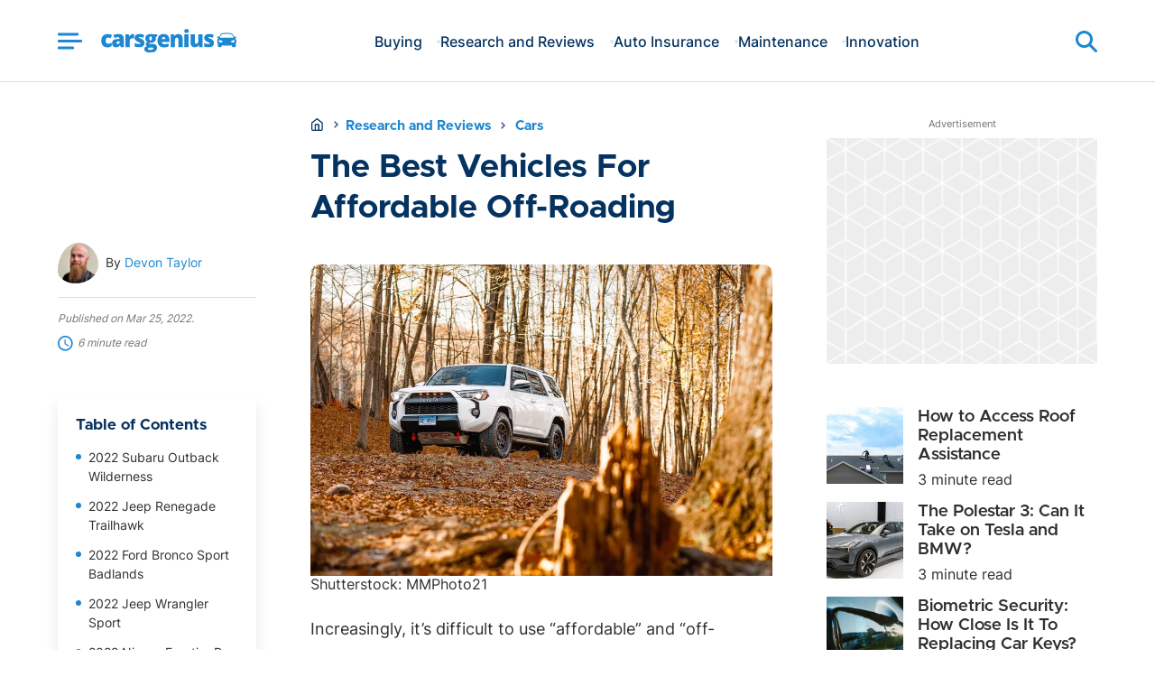

--- FILE ---
content_type: text/html; charset=UTF-8
request_url: https://content.carsgenius.com/research-and-reviews/the-best-vehicles-for-affordable-off-roading/
body_size: 44527
content:


<!DOCTYPE html>
<html lang="en">
<head>
    <meta charset="utf-8">
    <meta http-equiv="Content-Type" content="text/html; charset=utf-8" />
    <meta http-equiv="x-ua-compatible" content="ie=edge">
    <meta name="viewport" content="width=device-width,initial-scale=1,user-scalable=yes">
    <link rel="apple-touch-icon" sizes="180x180" href="/wp-content/uploads/ico/apple-touch-icon.png">
	<link rel="icon" type="image/png" sizes="32x32" href="/wp-content/uploads/ico/favicon-32x32.png">
	<link rel="icon" type="image/png" sizes="16x16" href="/wp-content/uploads/ico/favicon-16x16.png"> 
	<link rel="manifest" href="/wp-content/uploads/ico/manifest.json">
	<link rel="mask-icon" href="/wp-content/uploads/ico/safari-pinned-tab.svg" color="#1d87d2">
	<link rel="shortcut icon" href="/wp-content/uploads/ico/favicon.ico">
	<meta name="msapplication-TileColor" content="#1d87d2">
	<meta name="msapplication-config" content="/wp-content/uploads/ico/browserconfig.xml">
	<meta name="theme-color" content="#1d87d2">
	    
<!-- Parent Base Critical CSS -->
<style id='parent-css'>.main--single-post{display:grid;grid-template-columns:minmax(1rem, 1fr) minmax(0, 87.5rem) minmax(1rem, 1fr);padding:1.5rem 0 2rem}@media(max-width: 991px){.main--single-post>*{grid-column:2/-2}}@media(min-width: 768px){.main--single-post{grid-template-columns:minmax(5%, 1fr) minmax(0, 87.5rem) minmax(5%, 1fr)}}@media(min-width: 992px){.main--single-post{align-items:start;grid-template-columns:minmax(5%, 1fr) minmax(9.375rem, 13.75rem) minmax(0, 3.75rem) minmax(25rem, 47.5rem) minmax(0, 3.75rem) minmax(12.5rem, 18.75rem) minmax(5%, 1fr);margin:0 auto;max-width:87.5rem;padding:2.5rem 0 3.5rem}.main--single-post:not(.main--featuredimage-none){grid-template-areas:". . . breadcrumb . sidebar ." ". . . disclosures . sidebar ." ". . . post-title . sidebar ." ". author-info . featured-image . sidebar ." ". post-date . featured-image . sidebar ." ". post-read-time . featured-image . sidebar ." ". toc . featured-image . sidebar ." ". toc . content . sidebar ." ". toc . pagination . sidebar ." ". toc . social-share . sidebar ." ". toc . ad-space . sidebar ." ". toc . post-author-bio . sidebar .";grid-template-rows:repeat(6, minmax(0, max-content)) minmax(0, 1fr) repeat(5, minmax(0, max-content))}.main--featuredimage-none{grid-template-areas:". . . breadcrumb . sidebar ." ". . . disclosures . sidebar ." ". . . post-title . sidebar ." ". author-info . content . sidebar ." ". post-date . content . sidebar ." ". post-read-time . content . sidebar ." ". toc . content . sidebar ." ". toc . pagination . sidebar ." ". toc . social-share . sidebar ." ". toc . ad-space . sidebar ." ". toc . post-author-bio . sidebar .";grid-template-rows:repeat(6, minmax(0, max-content)) minmax(0, 1fr) repeat(4, minmax(0, max-content))}.unified-pagetype-splash-content .main--single-post:not(.main--featuredimage-none){grid-template-areas:". . . breadcrumb . sidebar ." ". . . post-title . sidebar ." ". . . . . sidebar ." ". author-info . featured-image . sidebar ." ". post-date . featured-image . sidebar ." ". post-read-time . featured-image . sidebar ." ". toc . featured-image . sidebar ." ". toc . disclosures . sidebar ." ". toc . content . sidebar ." ". toc . pagination . sidebar ." ". toc . social-share . sidebar ." ". toc . ad-space . sidebar ." ". toc . post-author-bio . sidebar .";grid-template-rows:repeat(6, minmax(0, max-content)) minmax(0, 1fr) repeat(3, minmax(0, max-content))}}@media(min-width: 992px){.ad-space{grid-area:ad-space}.author-bio{grid-area:post-author-bio}.author-info{grid-area:author-info}.breadcrumb{grid-area:breadcrumb}.content{grid-area:content}.featured-image{grid-area:featured-image}.pagination{grid-area:pagination}.post-title{grid-area:post-title}.post-date{grid-area:post-date}.post-read-time{grid-area:post-read-time}.sidebar{grid-area:sidebar}.social-share{grid-area:social-share}.toc{grid-area:toc}}.toc__container{max-height:2.6488rem;overflow:hidden}@media(min-width: 992px){.toc__container{max-height:none}}.featured-image{min-height:13.625rem}.sidebar__proof-badge img{max-height:5rem;width:auto}.sidebar__service-icon{height:auto;max-width:1.875rem}.cta-block{margin:.625em 0 2.5em}.cta-block::before{content:"Related Topics (Ads):";font-family:sans-serif;font-weight:600;line-height:1.9}.cta-block .cta-block__description{font:1.25em/1.35 sans-serif}.cta-block .cta-block__item{align-items:center;background-color:#f0f0f0;display:flex;min-height:3.75rem}.cta-block .cta-block__item span{color:#000}.cta-block .cta-block__grid{display:grid;grid-auto-rows:1fr;grid-gap:.5em}@media(min-width: 768px){.cta-block .cta-block__grid{grid-template-columns:repeat(2, 1fr)}}.popout{opacity:0}

/*# sourceMappingURL=https://content.carsgenius.com/wp-content/themes/unified/dist/css/critical-base.min.css*/</style>
<title>The Best Vehicles For Affordable Off-Roading &#8211; Carsgenius</title>
    <script>
      // Injected by APUB markup modifier lambda.
      window.s1 = window.s1 || {};
      window.s1.markupModifier = {
    "awsRequestId": "1ab55e20-a8ae-424d-ac33-dfbac064bc1a",
    "city": "Columbus",
    "country": "US",
    "countryRegion": null,
    "countryRegionName": null,
    "postalCode": null,
    "timeZone": null,
    "device": "desktop",
    "content_experiment_id": "",
    "serverTiming": {
        "origin-duration": 57.228566,
        "traffic-denominator-duration": 0.01371,
        "markup-modifier-duration": 0.12973799999999613,
        "lambdas-total-duration": 57.372014
    }
};
    </script>
  
<meta name='robots' content='max-image-preview:large' />
<meta property='og:type' content='article'>
<meta property='og:title' content='The Best Vehicles For Affordable Off-Roading'>
<meta property='og:description' content='Increasingly, it&rsquo;s difficult to use &ldquo;affordable&rdquo; and &ldquo;off-roading&rdquo; in the same sentence when talking about cars. That&rsquo;s because SUVs and trucks have been selling like hot cakes for the past few years.&nbsp;With that said, there are still a few honest deals to be found.'>
<meta name='description' content='Increasingly, it&rsquo;s difficult to use &ldquo;affordable&rdquo; and &ldquo;off-roading&rdquo; in the same sentence when talking about cars. That&rsquo;s because SUVs and trucks have been selling like hot cakes for the past few years.&nbsp;With that said, there are still a few honest deals to be found.'>
<meta property='og:url' content='https://content.carsgenius.com/research-and-reviews/the-best-vehicles-for-affordable-off-roading/'>
<link rel='canonical' href='https://content.carsgenius.com/research-and-reviews/the-best-vehicles-for-affordable-off-roading/'>
<meta property='og:locale' content='en_CA'>
<meta property='og:site_name' content='Carsgenius'>
<meta property='og:image' content='https://cdn2.system1.com/eyJidWNrZXQiOiJvbS1wdWItc3RvcmFnZSIsImtleSI6ImNhcnNnZW5pdXMvd3AtY29udGVudC91cGxvYWRzLzIwMjIvMDMvc2h1dHRlcnN0b2NrXzIyNzA3Mzg0NjEuanBnIiwiZWRpdHMiOnsid2VicCI6eyJxdWFsaXR5Ijo4MH19fQ=='>
<meta property='og:image:width' content='674'>
<meta property='og:image:height' content='1000'>
<meta property='article:published_time' content='2022-03-25 14:54:38'>
<meta property='article:modified_time' content='2025-11-28 09:36:04'>
<meta property='author' content='Devon Taylor'>
<meta property='twitter:label1' content='Written By'>
<meta property='twitter:data1' content='Devon Taylor'>
<meta property='twitter:label2' content='Est. reading time'>
<meta property='twitter:data2' content='6 minutes'>
<!-- Single Critical CSS -->
<style id='single-css'>:root{--swiper-theme-color:#007aff}:root{--swiper-navigation-size:44px}html{line-height:1.15;-webkit-text-size-adjust:100%}body{margin:0}main{display:block}a{background-color:rgba(0,0,0,0)}img{border-style:none}button,input{font-family:inherit;font-size:100%;line-height:1.15;margin:0}button,input{overflow:visible}button{text-transform:none}[type=button],[type=submit],button{-webkit-appearance:button}[type=button]::-moz-focus-inner,[type=submit]::-moz-focus-inner,button::-moz-focus-inner{border-style:none;padding:0}[type=button]:-moz-focusring,[type=submit]:-moz-focusring,button:-moz-focusring{outline:ButtonText dotted 1px}[type=search]{-webkit-appearance:textfield;outline-offset:-2px}[type=search]::-webkit-search-decoration{-webkit-appearance:none}::-webkit-file-upload-button{-webkit-appearance:button;font:inherit}:root{--gutter:1rem}.hamburger,.nav__toggle,.popout-nav__toggle,.popout__close,.search-switcher__search-button,.search-toggle,.toc__toggle{all:unset}.breadcrumb__list,.nav__list,.popout-nav__list,.popout-secondary-nav__list,.popout-subnav,.subnav,.toc__list{list-style:none;margin:0;padding:0}.screen-reader-text{border:0;clip:rect(1px,1px,1px,1px);clip-path:inset(50%);height:1px;margin:-1px;overflow:hidden;padding:0;position:absolute!important;width:1px;word-wrap:normal!important}.skip-main{left:-62.4375rem;position:absolute;top:auto;width:1px;height:1px;overflow:hidden;z-index:-999}html{box-sizing:border-box;font-size:100%}body{background-color:transparent;background-color:initial;background-color:var(--site-bg,initial);font-family:Inter,sans-serif;font-family:var(--body-font);padding:0}*,::after,::before{box-sizing:inherit}img,svg{display:block;height:auto;max-width:100%}picture{display:block;margin:0 0 1rem;max-width:100%;padding:0;width:100%}picture img{width:100%}.featured-image{margin-bottom:1rem;min-height:0;position:relative}.featured-image__image{margin-bottom:0}.unified-pagetype-single .featured-image{display:block;margin-top:1rem}@media (min-width:61.9375rem){.unified-pagetype-single .featured-image{margin-top:1.5rem}}.main--paginated-c2a .content{grid-area:content}@media (min-width:62rem){picture{margin-bottom:1.5rem}.featured-image{grid-area:featured-image;margin-bottom:1.5rem}.main--single-post{max-width:none}.main--hybrid .content{grid-area:content}}h1,h2,h3{font-family:Metropolis,sans-serif;font-family:var(--heading-font);margin-top:0}p{margin-top:0}.popout{height:100%;display:flex;flex-direction:column;width:min(25rem,78%);left:0;opacity:0;overflow-x:hidden;overflow-y:auto;position:fixed;top:0;transform:translateX(-100%);visibility:hidden;z-index:4}.popout__logo{display:block;width:80%}.popout__close{height:1.5rem;height:var(--button-icon-width);width:1.5rem;width:var(--button-icon-width);position:absolute}.popout__close:after,.popout__close:before{background:#1d87d2;background:var(--button-icon-color);content:"";height:.2rem;left:0;position:absolute;top:.77rem;width:1.5rem;width:var(--button-icon-width);z-index:0}.popout__close:before{transform:rotate(45deg)}.popout__close:after{transform:rotate(-45deg)}.popout__close::after,.popout__close::before{right:0}.popout-nav{justify-self:right;padding:0 1rem 1rem}.popout-nav__list{display:flex;flex-direction:column}.popout-nav__item{align-items:center;display:flex}.popout-nav__item--has-children{position:relative}.popout-nav__link{-webkit-text-decoration:none;text-decoration:none}.popout-nav__item--has-children{flex-wrap:wrap}.popout-nav__link{flex:1 0 auto;padding:1rem 0}.popout-nav__toggle{height:1.5625rem;width:1.5625rem;justify-self:end}.popout-secondary-nav{justify-self:right;padding:0 1rem 1rem}.popout-secondary-nav__list{display:flex;flex-direction:column}.popout-secondary-nav__item{align-items:center;display:flex}.popout-secondary-nav__link{-webkit-text-decoration:none;text-decoration:none}.popout-secondary-nav__link{padding:.65rem 0}.popout-subnav{display:none;min-width:10rem;padding:.75rem 1rem;z-index:3;flex-basis:100%}.overlay{background:rgba(5,51,97,.5);background:var(--overlay-color);height:100%;width:100%;left:0;opacity:0;position:fixed;top:0;visibility:hidden;z-index:3}.header{align-items:center;display:grid;grid-template-columns:minmax(1rem,1fr) minmax(0,1.710625rem) minmax(0,calc(87.5rem - 1.710625rem - 1.5rem)) minmax(0,1.5rem) minmax(1rem,1fr);grid-template-columns:minmax(var(--gutter),1fr) minmax(0,var(--hamburger-width)) minmax(0,calc(var(--container-width) - var(--hamburger-width) - var(--button-icon-width))) minmax(0,var(--button-icon-width)) minmax(var(--gutter),1fr);grid-template-rows:3.625rem;grid-template-rows:var(--header-height);align-content:center;grid-template-areas:". hamburger logo search .";padding-top:1px;position:sticky;z-index:2}.header__search{grid-area:search;justify-self:end}.logo{grid-area:logo;justify-self:center}.logo__image{width:10rem;width:var(--logo-width)}@media (min-width:48rem){.header{grid-template-areas:". logo menu search .";grid-template-columns:minmax(1rem,1fr) minmax(0,calc(10rem + 1.25rem)) minmax(0,calc(87.5rem - (10rem + 1.25rem) - (1.5rem + 1.25rem))) minmax(0,calc(1.5rem + 1.25rem)) minmax(1rem,1fr);grid-template-columns:minmax(var(--gutter),1fr) minmax(0,calc(var(--logo-width) + var(--header-gap))) minmax(0,calc(var(--container-width) - (var(--logo-width) + var(--header-gap)) - (var(--button-icon-width) + var(--header-gap)))) minmax(0,calc(var(--button-icon-width) + var(--header-gap))) minmax(var(--gutter),1fr);position:relative}.logo{justify-self:start}}.hamburger{align-items:center;display:flex;justify-content:center;grid-area:hamburger;height:1.5rem;height:var(--button-icon-width);position:relative;width:1.710625rem;width:var(--hamburger-width);z-index:2}.hamburger__span,.hamburger__span::after,.hamburger__span::before{background:#1d87d2;background:var(--button-icon-color);height:.1875rem;left:0;position:absolute;width:1.710625rem;width:var(--hamburger-width);z-index:0}.hamburger__span::after,.hamburger__span::before{content:""}.hamburger__span::before{transform:translateY(-.475rem)}.hamburger__span::after{transform:translateY(.475rem)}.unified-pagetype-single .hamburger,.unified-template-single .hamburger{display:flex!important}@media (min-width:48rem){.hamburger{display:none}.continue-template .hamburger,.unified-pagetype-single .hamburger,.unified-pagetype-single-light .hamburger,.unified-pagetype-single-visual .hamburger,.unified-template-single .hamburger{grid-area:logo}.unified-pagetype-single .logo,.unified-template-single .logo{justify-self:center;padding-left:3rem}}.nav{justify-self:right;display:none}.nav__list{display:flex;flex-direction:row}.nav__item{align-items:center;display:flex}.nav__item--has-children{position:relative}.nav__link{-webkit-text-decoration:none;text-decoration:none}@media (min-width:48rem){.nav{display:block;grid-area:menu}.nav__toggle{height:1rem;width:2rem}}.subnav{display:none;min-width:10rem;padding:.75rem 1rem;z-index:3;position:absolute;right:1rem;top:2.5rem}.subnav__item{align-items:center;display:flex}.subnav__link{flex:1 1 auto;-webkit-text-decoration:none;text-decoration:none}.subnav__link{padding:.6rem 0}.search-switcher__search-button,.search-toggle{align-items:center;display:flex;justify-content:center;height:1.5rem;height:var(--button-icon-width);width:1.5rem;width:var(--button-icon-width)}.search-switcher__search-button:before,.search-toggle:before{background:url(/wp-content/themes/unified-carsgenius/dist/img/bundled.search-icon.svg) center no-repeat;content:"";height:100%;width:100%}.search-toggle{position:relative}.search-toggle__close-icon{height:1.5rem;height:var(--button-icon-width);width:1.5rem;width:var(--button-icon-width);opacity:0;position:absolute}.search-toggle__close-icon:after,.search-toggle__close-icon:before{background:#1d87d2;background:var(--button-icon-color);content:"";height:.2rem;left:0;position:absolute;top:.77rem;width:1.5rem;width:var(--button-icon-width);z-index:0}.search-toggle__close-icon:before{transform:rotate(45deg)}.search-toggle__close-icon:after{transform:rotate(-45deg)}.search-switcher__text-input{-webkit-appearance:none;-moz-appearance:none;appearance:none}.search-switcher__form{display:flex;margin-bottom:0;position:relative}.search-switcher__form--web{display:none}.search-switcher__text-input{background-color:#fff;flex-basis:100%;outline:0;padding:1rem 2.75rem 1rem 1rem}.search-switcher__search-button{position:absolute;right:.75rem;top:.9rem}.search-switcher__button-group{display:flex;flex-basis:100%;justify-content:flex-end}.toc{margin-bottom:1.25rem}.toc__toggle{align-items:center;display:flex;justify-content:center;height:2rem;position:absolute;right:.5rem;top:.325rem;width:1.75rem}.toc__close-icon,.toc__toggle-icon{position:absolute}.toc__toggle-icon{opacity:1}.toc__close-icon{opacity:0}.toc__container{max-height:2.64875rem;overflow:hidden;position:relative}.toc__list{opacity:0}.toc__item{display:flex}.toc__link{display:block}@media (min-width:62rem){.toc{align-self:stretch;grid-area:toc;margin-bottom:0;padding-top:3rem}.toc__container{max-height:none}.toc--sticky .toc__container{position:sticky;top:1rem;z-index:0}.toc__list{opacity:1}.post-title{grid-area:post-title}.post-date{grid-area:post-date}.post-read-time{grid-area:post-read-time}}.post-date{margin-bottom:1em}@media (max-width:991px){.toc--sticky{position:sticky;top:.5rem;z-index:2}.post-date,.post-read-time{grid-row:3}.post-date,.post-read-time{grid-row:4}}.author-info{display:none}@media (min-width:62rem){.author-info{align-items:center;display:grid;grid-gap:.1rem .5rem;gap:.1rem .5rem;grid-area:author-info;grid-template-areas:"author-info-avatar author-info-author" "author-info-avatar author-info-reviewer";grid-template-columns:auto 1fr;grid-template-rows:1fr}.author-info__avatar{background-color:#dcdcdc;background-color:var(--light-gray-1);border-radius:50%;overflow:hidden;position:relative;height:2.8125rem;grid-area:author-info-avatar;width:2.8125rem}.author-info__author-name{-webkit-text-decoration:none;text-decoration:none}.author-info__author{grid-area:author-info-author}.author-info__reviewer{grid-area:author-info-reviewer;margin-bottom:0}.ad-space{grid-area:ad-space}}.social-share__link:last-child{margin-right:auto}.social-share__icon{max-height:1.46875rem;max-width:1.4375rem}.social-share__link--whatsapp{color:#43d854;display:none}.social-share__link--arrow{color:#053361;color:var(--primary);display:none}.social-share button.social-share__link{border:0}@media (min-width:62rem){.social-share{-moz-column-gap:3rem;column-gap:3rem;grid-area:social-share}.social-share__icon{max-height:1.75rem;max-width:2.25rem}}.author-bio__avatar{background-color:#dcdcdc;background-color:var(--light-gray-1);border-radius:50%;overflow:hidden;position:relative;grid-area:author-bio-avatar;height:3.4619rem;width:3.4619rem}.author-bio__author-name{align-self:center;grid-area:author-bio-name;margin-bottom:0}.author-bio__title{grid-area:author-bio-title;margin-bottom:0}.author-bio__social{align-items:center;display:flex;gap:0 1rem;grid-area:author-bio-social}.author-bio__description{grid-area:author-bio-description}@media (min-width:62rem){.author-bio{gap:.6rem 1.1rem;grid-area:post-author-bio;grid-template-areas:"author-bio-avatar author-bio-name" "author-bio-avatar author-bio-title" "author-bio-avatar author-bio-social" "author-bio-avatar author-bio-description"}}@media (max-width:61.9375rem){.unified-pagetype-single .post-date{grid-row:2}.unified-pagetype-single .post-date{display:flex;margin-left:auto}.unified-pagetype-single .author-info,.unified-pagetype-single .post-read-time{display:none}}.author-section__avatar{background-color:#dcdcdc;background-color:var(--light-gray-1);border-radius:50%;overflow:hidden;position:relative;grid-area:1/1/span 2/span 1}.author-section__title{grid-area:1/2/span 1/span 2;margin-bottom:0}.author-section__social{display:grid;grid-gap:.625rem;gap:.625rem;grid-template-columns:repeat(5,auto);grid-template-rows:auto;grid-area:2/2/span 1/span 2;max-width:14.375rem}.author-section__description{grid-area:3/1/span 1/span 3;margin-bottom:0}.breadcrumb__list{display:flex}.breadcrumb__link{white-space:nowrap}.post-module{display:grid;grid-gap:1rem;gap:1rem}.post-module--variation-3 .post-module__button,.post-module--variation-3 .post-module__category-link,.post-module--variation-3 .post-module__description{display:none}.post-module--variation-3 .post-module__item{align-items:start;display:grid;grid-gap:.5rem 1rem;gap:.5rem 1rem;grid-template-columns:auto 1fr;grid-template-rows:max-content auto;grid-template-areas:"related-thumb-link related-heading" "related-thumb-link related-read-time"}.post-module--variation-3 .post-module__thumb-link{grid-area:related-thumb-link}.post-module--variation-3 .post-module__thumb{height:5.3125rem;width:5.3125rem}.post-module--variation-3 .post-module__heading{grid-area:related-heading;margin-bottom:0}.post-module--variation-3 .post-module__read-time{grid-area:related-read-time;grid-column:2;margin-bottom:0}@media (min-width:36rem)and (max-width:991px){.post-module--variation-3{grid-template-columns:repeat(2,1fr)}}.main--paginated-c2a .expert-info{-moz-column-gap:.5ch;column-gap:.5ch;display:flex;flex-wrap:wrap;grid-area:2/2;margin-top:revert}.sidebar{align-content:start;display:grid;grid-row-gap:1.5rem;row-gap:1.5rem}@media (min-width:62rem){.author-section__avatar{grid-area:1/1/span 3/span 1}.author-section__title{grid-area:1/2/span 1/span 1}.author-section__social{grid-area:2/2/span 1/span 1}.author-section__description{grid-area:3/2/span 1/span 1}.breadcrumb{grid-area:breadcrumb}.pagination{grid-area:pagination}.main--paginated-2 .post-info{display:grid;grid-area:post-info;grid-template-columns:1fr auto;padding-bottom:1rem}.sidebar{grid-area:sidebar}}.tabs__current-tab{grid-area:tabs-current}.tabs__button{grid-area:tabs-button}.tabs__content{grid-area:tabs-content}@media (min-width:75rem){.tabs__heading{grid-area:tabs-heading}.tabs__nav{display:flex;grid-area:tabs-nav}}.footer__branding{display:flex;grid-area:logo;justify-content:center}.footer__icons{align-items:center;display:grid;grid-gap:2rem;gap:2rem;grid-area:icons;grid-auto-flow:column;justify-self:center}.footer__copyright{grid-area:copyright;margin:0;text-align:center}.footer__disclaimer{grid-area:disclaimer;margin:0;text-align:center}.footer-nav{grid-area:menuOne}.footer-secondary-nav{grid-area:menuTwo}.footer__related-search{grid-area:rs-search;margin-top:1.5rem}.scroll-top{align-items:center;background-color:#053361;background-color:var(--primary);border:none;border-radius:.625rem;display:flex;flex-direction:column;bottom:.5rem;right:0;justify-content:center;opacity:1;overflow:hidden;padding:0;position:fixed;-webkit-text-decoration:none;text-decoration:none;transform:translateX(100%);z-index:3}.scroll-top__icon{width:2.5rem}.scroll-top__icon-vector{fill:#2f2f2f}.scroll-top__screen-reader-text{height:.0625rem;border:0;clip:rect(.0625rem,.0625rem,.0625rem,.0625rem);clip-path:inset(50%);color:#303030;color:var(--black);font-size:.75rem;font-weight:400;width:.0625rem;margin:-.0625rem;opacity:0;overflow:hidden;padding:0 .25rem .28rem;text-align:center}.our-team__avatar{background-color:#dcdcdc;background-color:var(--light-gray-1);border-radius:50%;overflow:hidden;position:relative;grid-area:author-img;max-height:4.5rem;max-width:4.5rem}.our-team__author-name{grid-area:author-name;margin-bottom:0}.our-team__title{grid-area:author-title;margin-bottom:0}.our-team__social{display:grid;grid-gap:.625rem;gap:.625rem;grid-template-columns:repeat(5,auto);grid-template-rows:auto;grid-area:author-socials;max-width:10.375rem}.our-team__description{grid-area:author-desc;margin-bottom:0}@media (min-width:48rem){.our-team__card{grid-area:auto;grid-template-rows:repeat(3,fit-content(100%)) auto}}:root{--adPlaceholderDisplay:block}.ad-space{margin:.625rem 0}.ad-space::before,.sidebar__ad-space::before{color:#757575;color:var(--dark-gray-1);content:"Advertisement";display:block;display:var(--adPlaceholderDisplay);font-size:.6875rem;padding-bottom:.625rem;text-align:center}.ad-space--dfp-mobile-incontent-1,.sidebar__ad-space--dfp-desktop-sidebar-top{min-height:15.625rem}@media (max-width:62rem){.hidden-on-mobile{display:none!important}}.cmp__menu li{padding-left:0;padding-right:0}.popover .modal .modal__image{display:none;grid-area:modal-image;height:100%;margin-bottom:0;-o-object-fit:cover;object-fit:cover;width:100%}.popover .modal .modal__logo{align-self:end;grid-area:modal-logo;height:6.0625rem;margin:2rem auto;-o-object-fit:contain;object-fit:contain;padding:0 2.5rem;width:auto}.popover .modal .modal__heading{font:700 2.1875rem/1.25 Inter,sans-serif;font:700 2.1875rem/1.25 var(--body-font);align-self:center;grid-area:modal-heading;line-height:1.25em;max-height:15.625rem;padding:0 2.5rem;text-align:center}.popover .modal .modal__button{font:600 0.75rem/1.1875 Inter,sans-serif;font:600 0.75rem/1.1875 var(--body-font);background:#1d87d2;background:var(--accent-1);border-radius:.3125rem;box-shadow:.063rem .313rem .063rem #1d87d2;box-shadow:.063rem .313rem .063rem var(--accent-1);color:#fff;display:inline-block;max-width:100%;padding:.5rem 1rem;text-align:center;-webkit-text-decoration:none;text-decoration:none;vertical-align:middle;white-space:nowrap;align-self:center;border-radius:.3125rem;grid-area:modal-button}.popover .modal .modal__button:before{font:600 0.75rem/1.1875 Inter,sans-serif;font:600 0.75rem/1.1875 var(--body-font);background:#1d87d2;background:var(--accent-1);border-radius:.3125rem;box-shadow:.063rem .313rem .063rem #1d87d2;box-shadow:.063rem .313rem .063rem var(--accent-1);color:#fff;display:inline-block;max-width:100%;padding:.5rem 1rem;text-align:center;-webkit-text-decoration:none;text-decoration:none;vertical-align:middle;white-space:nowrap;align-self:center;border-radius:.3125rem;display:none;grid-area:modal-button;padding:1rem;white-space:pre-wrap;width:100%}.popover .modal .modal__close{align-self:center;all:unset;grid-area:modal-close;z-index:11;font:700 1.125rem / Inter,sans-serif;font:700 1.125rem/var(--body-font)}.leadgen-zipwidget--jumbo .leadgen-zipwidget__heading{background:#fff;font-family:-apple-system,BlinkMacSystemFont,"Segoe UI",Roboto,Helvetica,Arial,sans-serif,"Apple Color Emoji","Segoe UI Emoji","Segoe UI Symbol";font-size:1.375rem;font-weight:700;grid-area:zipwidget-jumbo-heading;margin:0}.leadgen-zipwidget--jumbo .leadgen-zipwidget__disclosure,.leadgen-zipwidget--jumbo .leadgen-zipwidget__subheading{display:block;grid-area:zipwidget-jumbo-heading}.leadgen-zipwidget--jumbo .leadgen-zipwidget__inner{align-items:start;grid-area:zipwidget-jumbo;padding:1.5rem 0;text-align:center}@media (min-width:62rem){.hidden-on-desktop{display:none!important}:root{--contentAdOffsetTop:32rem}.unified-pagetype-splash-content main .heading-container{grid-area:featured-image}.main--splash-hero-content .featured-content-container{display:grid;grid-area:featured-content;grid-template-areas:". featured-image featured-paragraph .";grid-template-columns:minmax(5%,1fr) minmax(0,32.94rem) minmax(0,54.56rem) minmax(5%,1fr);margin-bottom:3.125rem;padding-top:4.9375rem;padding-bottom:4.9375rem}.main--splash-hero-content .featured-paragraph{border-radius:0 .313rem .313rem 0;grid-area:featured-paragraph;padding:1.875rem 2.1875rem}}@media (min-width:48rem){.main--splash-wide-hero .featured-title{grid-area:featured-image}}:root{--logo-width:10rem;--body-font:"Inter",sans-serif;--heading-font:"Metropolis",sans-serif;--container-width:87.5rem;--button-icon-width:1.5rem;--button-icon-color:var(--accent-1);--hamburger-width:1.710625rem;--column-gap:1rem;--card-gutter:1.25rem;--carousel-button-inline-size:2.1875rem;--header-gap:1.25rem;--header-height:3.625rem;--box-shadow:0 0.1875rem 0.3125rem rgba(0, 0, 0, 0.15);--border-radius:0.3125rem;--primary:#053361;--accent-1:#1d87d2;--accent-2:#f6f3f0;--accent-3:#f3f5f9;--accent-4:#e9f8ff;--dark-gray-1:#757575;--light-gray-1:#dcdcdc;--light-gray-2:#f6f6f6;--black:#303030;--white:#fff;--disabled:#98aabe;--overlay-color:rgba(5, 51, 97, 0.5)}@media (min-width:768px){:root{--gutter:5%}:root{--border-radius:0.625rem;--card-gutter:1.875rem;--column-gap:1.875rem}}@media (min-width:992px){.ad-disclosures{grid-area:disclosures}.author-info__category{grid-area:disclosures}:root{--carousel-button-inline-size:1.9375rem;--logo-width:11.125rem;--header-height:5.5625rem}}body{color:#303030;color:var(--black)}h1,h2,h3{color:#053361;color:var(--primary)}h1,h2{font-weight:700}h3{font-weight:600}.featured-image{grid-column:1/-1}@media (min-width:62rem){.main--splash-wide-hero .featured-content-container{display:grid;grid-area:featured-content;grid-template-areas:". featured-image .";margin-bottom:2.5rem}.featured-image{border-radius:.3125rem;border-radius:var(--border-radius);grid-area:featured-image;overflow:hidden}}@media (min-width:1700px){.main--single-post:before{background:url(/wp-content/themes/unified-carsgenius/dist/img/bundled.car-circle-flourish-1.svg) center/contain no-repeat;height:21.9375rem;content:"";width:21.9375rem;top:8rem;left:-13rem;position:absolute}}.toc__container{background-color:#fff;background-color:var(--white);border-radius:.3125rem;box-shadow:0 .625rem .938rem rgba(5,51,97,.1);max-height:3.563rem;padding:1.25rem 1rem}.toc__close-icon,.toc__toggle-icon{transform:rotate(180deg)}.toc__close-icon path,.toc__toggle-icon path{stroke:#1d87d2;stroke:var(--accent-1)}.toc__toggle{height:3rem}.toc__heading{font-size:1.063rem;margin-bottom:1rem;position:relative}.toc__item:not(:last-child){margin-bottom:.75rem}.toc__item--bulleted:before{background-color:#1d87d2;background-color:var(--accent-1);height:0;border-radius:50%;content:"";margin-top:.4rem;margin-right:.5rem;padding:.1875rem;transform:translateY(.0625rem)}.toc__link{color:#303030;color:var(--black);font-size:.875rem;line-height:1.5;-webkit-text-decoration:none;text-decoration:none}.hero__heading{font:700 1.5625rem/1.25 Metropolis,sans-serif;font:normal 700 1.5625rem/1.25 var(--heading-font);color:#053361;color:var(--primary);font-size:max(1.5625rem,min(3vw,3rem));grid-area:hero-heading;letter-spacing:-.04rem;margin-bottom:0}.hero__description{color:#fff;color:var(--white);font-size:max(1rem,min(2vw,1.375rem));grid-area:hero-description;line-height:1.6;margin-bottom:0;text-align:center}.hero__filter{background-color:rgba(255,255,255,.5);border:.125rem solid #1d87d2;border:.125rem solid var(--accent-1);grid-area:hero-filter;width:100%;margin-top:1.25rem;min-height:25.8125rem}@media (min-width:48rem){.hero--category .hero__image{align-self:end;border-radius:max(.375rem,min(2vw,1.5625rem));display:block;filter:drop-shadow(0 .9375rem 2.5rem rgba(5,51,97,.25));grid-area:hero-image;justify-self:end;max-height:20.188rem;max-width:43.5rem;overflow:hidden}.hero--category .hero__heading{align-self:start;grid-area:hero-heading;line-height:1.1;margin-bottom:0;max-width:100%;padding-top:3rem}.hero--category .hero__description{border-bottom:0;border-bottom:initial;grid-area:hero-description;line-height:1.5;margin:1.15rem 1rem 0 0;text-align:left}}@media (min-width:62rem){.toc__container{max-height:none;padding:1.5rem 1.25rem}.toc__toggle{display:none}.toc__heading:after{opacity:1}.trending .carousel--trending{grid-area:trending-carousel!important}.trending__heading{grid-area:trending-heading;justify-self:start}.trending__description{grid-area:trending-description;margin-bottom:1.5rem;text-align:left}.trending__graphic{align-self:center;display:block;grid-area:trending-graphic;transform:translateX(3.5rem)}}.post-title{color:#053361;color:var(--primary);font-family:Metropolis,sans-serif;font-family:var(--heading-font);font-size:max(1.375rem,min(3.25vw,2.25rem));line-height:1.3;margin-bottom:.6rem}.post-date{font:italic 400 0.75rem/1.2 Inter,sans-serif;font:italic 400 0.75rem/1.2 var(--body-font);color:#777}.post-read-time{font:italic 400 0.875rem/1.2 Inter,sans-serif;font:italic 400 0.875rem/1.2 var(--body-font);align-items:center;color:#303030;color:var(--black);display:flex;color:#757575;color:var(--dark-gray-1);font-size:.75rem;font-style:italic;justify-self:end}.post-read-time:before{background:url(/wp-content/themes/unified-carsgenius/dist/img/bundled.clock-icon.svg) center no-repeat;height:1.044rem;content:"";width:1.044rem;margin-right:.35rem}@media (min-width:62rem){.post-title{line-height:1.25;margin-bottom:1rem}.post-read-time{justify-self:start;margin-bottom:0}.author-info{margin-bottom:1rem;padding-bottom:1rem;position:relative}.author-info::after{background-color:#dcdcdc;background-color:var(--light-gray-1);height:.0625rem;content:"";width:100%;bottom:0;left:0;position:absolute}.author-info__author{line-height:1.4;margin-bottom:0}.author-info__author-name{color:#053361;color:var(--primary)}.author-info__author{font-size:.875rem}.author-info__avatar{background-color:#dcdcdc;background-color:var(--light-gray-1);border-radius:50%;overflow:hidden;position:relative;border-radius:51% 49% 56% 44%/69% 54% 46% 31%}.author-info__author-name{color:#1d87d2;color:var(--accent-1)}}.breadcrumb{margin-bottom:.75rem}.breadcrumb__list{align-items:center}.breadcrumb__item,.breadcrumb__link{color:#1d87d2;color:var(--accent-1)}.breadcrumb__item{font-size:.9375rem;font-weight:400;position:relative}.breadcrumb__item:after{background:url(/wp-content/themes/unified-carsgenius/dist/img/bundled.breadcrumb-chevron-icon.svg) center/contain no-repeat;height:.5rem;content:"";width:.3125rem;top:.2rem;position:absolute}.breadcrumb__item:not(:first-child){padding-right:1.7rem}.breadcrumb__item:not(:first-child):after{right:.65rem}.breadcrumb__item:first-child{padding-right:1.5rem}.breadcrumb__item:first-child:after{right:.5rem}.breadcrumb__item:last-child{padding-right:0}.breadcrumb__item:last-child:after{display:none}.breadcrumb__item:first-child .breadcrumb__link{background:url(/wp-content/themes/unified-carsgenius/dist/img/bundled.breadcrumb-home-icon.svg) center/contain no-repeat;height:1.0094rem;width:.9175rem;top:-.05rem;overflow:hidden;position:relative;text-indent:-62.4375rem}.breadcrumb__link{font:700 0.938rem/1 Metropolis,sans-serif;font:normal 700 0.938rem/1 var(--heading-font);display:block;-webkit-text-decoration:none;text-decoration:none}.post-module__item{align-content:start;display:grid;overflow:hidden;position:relative}.post-module__thumb{-o-object-fit:cover;object-fit:cover}.post-module__thumb-link{position:relative}.post-module__category{font-family:Metropolis,sans-serif;font-family:var(--heading-font);white-space:nowrap}.post-module__description p{margin-bottom:0}.post-module__category-link,.post-module__heading-link{-webkit-text-decoration:none;text-decoration:none}.post-module__heading-link{color:#303030;color:var(--black)}@media (min-width:0)and (max-width:47rem){.post-module--variation-4 .post-module__item:not(:first-child) .post-module__thumb-link,.post-module--variation-6 .post-module__item:not(:first-child) .post-module__thumb-link{grid-area:related-thumb-link;max-height:6.8125rem;max-width:6.3125rem}}@media (min-width:0)and (max-width:62rem){.post-module--variation-7 .post-module__item:not(:first-child) .post-module__thumb-link{grid-area:related-thumb-link}.post-module--variation-8 .post-module__item:not(:first-child) .post-module__thumb-link{grid-area:related-thumb-link}}.post-module--variation-9 .post-module__category-link{grid-column:1/2;grid-row:1/2}.post-module--variation-9 .post-module__category-link{font:700 0.875rem/1 Metropolis,sans-serif;font:normal 700 0.875rem/1 var(--heading-font);align-items:center;align-self:start;background-color:#1d87d2;background-color:var(--accent-1);border-radius:.3125rem 0;border-radius:var(--border-radius) 0 var(--border-radius) 0;display:flex;justify-self:start;padding:.5rem .75rem .5rem .5rem;z-index:1}.post-module--variation-9 .post-module__category-link:before{background:url(/wp-content/themes/unified-carsgenius/dist/img/bundled.star-icon.svg) center/contain no-repeat;height:.875rem;content:"";display:inline-block;width:.875rem;margin-right:.5rem}.post-module--variation-9 .post-module__category{color:#fff;color:var(--white)}.post-module--variation-9 .post-module__description{grid-column:2/3}.post-module--variation-9 .post-module__description{-webkit-box-orient:vertical;display:-webkit-box;-webkit-line-clamp:2;overflow:hidden}.post-module--variation-9 .post-module__description p{font-size:max(.9375rem,min(2vw,1rem));line-height:1.5}.post-module--variation-9 .post-module__button,.post-module--variation-9 .post-module__category-link{display:none}.section__showcase .post-module--variation-9 .post-module__description{display:none}.hamburger__span,.hamburger__span:after,.hamburger__span:before{background:#1d87d2;background:var(--accent-1);border-radius:.625rem}.hamburger__span:before{width:1.463125rem}.hamburger__span:after{width:1.094375rem}.header{background-color:#fff;background-color:var(--white);border-bottom:.0625rem solid #dcdcdc;border-bottom:.0625rem solid var(--light-gray-1)}@media (min-width:48rem){.nav{justify-self:center}.nav__list{-moz-column-gap:max(.5rem,min(1.3vw,1.1rem));column-gap:max(.5rem,min(1.3vw,1.1rem))}.nav__item:after{background-color:#d3e8f4;height:.25rem;border-radius:50%;content:"";width:.25rem;margin-left:max(.5rem,min(1.3vw,1.4rem))}.nav__item:last-child:after{display:none}.nav__link{color:#053361;color:var(--primary);font-size:.85rem;font-size:max(.85rem,min(1.6vw,1rem));font-weight:500}.nav__toggle{background:url(/wp-content/themes/unified-carsgenius/dist/img/bundled.dropdown-toggle.svg) center no-repeat;margin-left:.5rem}}.subnav{background-color:#f3f5f9;background-color:var(--accent-3)}.subnav__link{color:#053361;color:var(--primary);font-weight:500}.footer__social{display:none}@media (min-width:62rem){.breadcrumb{margin-bottom:1rem}.post-module--variation-9 .post-module__description p{line-height:1.55}.sidebar{row-gap:3rem}.subnav__link{font-size:1rem}.footer:after{grid-area:border;margin:1rem 0}.ad-disclosures{grid-area:disclosures}}.scroll-top{background-color:#e9f8ff;background-color:var(--accent-4)}.scroll-top__screen-reader-text{color:#fff;color:var(--white)}.popout{background-color:#fff;background-color:var(--white)}.popout__logo{padding:1.15rem 1rem}.popout__close{right:0;top:0}.popout__close:after,.popout__close:before{background:#1d87d2;background:var(--accent-1);top:2rem;right:1rem;left:inherit}.popout-nav__item{border-bottom:1px solid #dcdcdc;border-bottom:1px solid var(--light-gray-1)}.popout-nav__link{color:#053361;color:var(--primary);font-weight:500}.popout-nav__toggle{background:url(/wp-content/themes/unified-carsgenius/dist/img/bundled.dropdown-toggle.svg) center/cover no-repeat}.popout-secondary-nav__link{color:#757575;color:var(--dark-gray-1);font-size:.875rem;font-weight:400}.popout-subnav{background-color:#f3f5f9;background-color:var(--accent-3);margin-bottom:1rem}.search-toggle__close-icon{top:-.25rem}.search-switcher{border-top:1px solid #dcdcdc;border-top:1px solid var(--light-gray-1);padding:1.3rem 1rem 1.5rem}.search-switcher__text-input{border:1px solid #dcdcdc;border:1px solid var(--light-gray-1);border-bottom-right-radius:0;border-radius:.3125rem}.search-switcher__text-input::-moz-placeholder{color:#9a9a9a}.search-switcher__search-button{top:1.05rem}.search-switcher__button{background-color:#fff;background-color:var(--white);border:1px solid #dcdcdc;border:1px solid var(--light-gray-1);border-top:none;border-right:none;color:#1d87d2;color:var(--accent-1);font-size:.9rem;font-weight:600;padding:.55rem .7rem}.search-switcher__button--site{border-bottom-left-radius:.3125rem}.search-switcher__button--web{border-bottom-right-radius:.3125rem;border-right:1px solid #dcdcdc;border-right:1px solid var(--light-gray-1)}.search-switcher__button--active{background:#1d87d2;background:var(--accent-1);color:#fff;color:var(--white)}.filter--hero{grid-area:hero-filter}.vehicle-search .ad-space{grid-area:unset}.vehicle-search-vehicle__description{grid-area:desc}.vehicle-search-vehicle__domain{grid-area:domain}.vehicle-search-vehicle__image{height:12.5rem;border-radius:.625rem;grid-area:image;width:100%;-o-object-fit:cover;object-fit:cover}.vehicle-search-vehicle__heading{font:600 1.3125rem/1.095 Metropolis,sans-serif;font:normal 600 1.3125rem/1.095 var(--heading-font);color:#053361;color:var(--primary);grid-area:heading;margin-top:1.1875rem;margin-bottom:.6875rem}.vehicle-search-vehicle table.vehicle-search-vehicle__table:not(.gemstones__item){grid-area:desc}.vehicle-search-vehicle__price{font:700 1.625rem/1 Metropolis,sans-serif;font:normal 700 1.625rem/1 var(--heading-font);color:#053361;color:var(--primary);grid-area:price}.vehicle-search-filters__apply,.vehicle-search-vehicle__button{align-self:end;grid-area:button;padding:.90625rem;max-height:3.125rem;text-align:center}.vehicle-search-placeholder__image{background-color:#f3f5f9;background-color:var(--accent-3);height:12.5rem;border-radius:.9375rem;grid-area:image}.vehicle-search-placeholder__title{background-color:#f3f5f9;background-color:var(--accent-3);height:2.8125rem;grid-area:title}.vehicle-search-placeholder__subtitle{background-color:#f3f5f9;background-color:var(--accent-3);height:2.8125rem;grid-area:subtitle}@media (max-width:62rem){.vehicle-search-filters__apply{grid-area:unset;grid-column:1/-1}}@media (min-width:62rem){.vehicle-search__title{grid-area:title;font-size:1.875rem;line-height:1.27}.vehicle-search-content{grid-area:content}}</style>
<link rel='dns-prefetch' href='//cdn.system1.com' />
<link rel='dns-prefetch' href='//rampjs-cdn.system1.com' />
<meta name="description" content="Increasingly, it&rsquo;s difficult to use &ldquo;affordable&rdquo; and &ldquo;off-roading&rdquo; in the same sentence when talking about cars. That&rsquo;s because SUVs and trucks have been selling like hot cakes for the past few years.&nbsp;With that said, there are still a few honest deals to be found." /><meta name='keywords' content='Pickup Trucks, Ford F-150 Raptor, Honda Ridgeline, Chevrolet Colorado' />
<link rel='preload' href='https://content.carsgenius.com/wp-content/uploads/2022/03/shutterstock_2270738461-900x473.jpg' as='image' imagesrcset='https://cdn2.system1.com/[base64] 900w, https://cdn2.system1.com/[base64] 600w, https://cdn2.system1.com/[base64] 400w' imagesizes='(max-width:576px) 30vw, (max-width:992px) 50vw, (max-width:1400px) 100vw, 900w' />
<link rel='preconnect' href='https://rampjs-cdn.system1.com/' />
<link rel='preload' href='https://rampjs-cdn.system1.com/ramp.js?ver=1' as='script' />
<link rel='preconnect' href='https://www.google.com/adsense/search/ads.js' />
<link rel="alternate" type="application/rss+xml" title="Carsgenius &raquo; The Best Vehicles For Affordable Off-Roading Comments Feed" href="https://content.carsgenius.com/research-and-reviews/the-best-vehicles-for-affordable-off-roading/feed/" />
<style id='global-styles-inline-css' type='text/css'>
body{--wp--preset--color--black: #000000;--wp--preset--color--cyan-bluish-gray: #abb8c3;--wp--preset--color--white: #ffffff;--wp--preset--color--pale-pink: #f78da7;--wp--preset--color--vivid-red: #cf2e2e;--wp--preset--color--luminous-vivid-orange: #ff6900;--wp--preset--color--luminous-vivid-amber: #fcb900;--wp--preset--color--light-green-cyan: #7bdcb5;--wp--preset--color--vivid-green-cyan: #00d084;--wp--preset--color--pale-cyan-blue: #8ed1fc;--wp--preset--color--vivid-cyan-blue: #0693e3;--wp--preset--color--vivid-purple: #9b51e0;--wp--preset--gradient--vivid-cyan-blue-to-vivid-purple: linear-gradient(135deg,rgba(6,147,227,1) 0%,rgb(155,81,224) 100%);--wp--preset--gradient--light-green-cyan-to-vivid-green-cyan: linear-gradient(135deg,rgb(122,220,180) 0%,rgb(0,208,130) 100%);--wp--preset--gradient--luminous-vivid-amber-to-luminous-vivid-orange: linear-gradient(135deg,rgba(252,185,0,1) 0%,rgba(255,105,0,1) 100%);--wp--preset--gradient--luminous-vivid-orange-to-vivid-red: linear-gradient(135deg,rgba(255,105,0,1) 0%,rgb(207,46,46) 100%);--wp--preset--gradient--very-light-gray-to-cyan-bluish-gray: linear-gradient(135deg,rgb(238,238,238) 0%,rgb(169,184,195) 100%);--wp--preset--gradient--cool-to-warm-spectrum: linear-gradient(135deg,rgb(74,234,220) 0%,rgb(151,120,209) 20%,rgb(207,42,186) 40%,rgb(238,44,130) 60%,rgb(251,105,98) 80%,rgb(254,248,76) 100%);--wp--preset--gradient--blush-light-purple: linear-gradient(135deg,rgb(255,206,236) 0%,rgb(152,150,240) 100%);--wp--preset--gradient--blush-bordeaux: linear-gradient(135deg,rgb(254,205,165) 0%,rgb(254,45,45) 50%,rgb(107,0,62) 100%);--wp--preset--gradient--luminous-dusk: linear-gradient(135deg,rgb(255,203,112) 0%,rgb(199,81,192) 50%,rgb(65,88,208) 100%);--wp--preset--gradient--pale-ocean: linear-gradient(135deg,rgb(255,245,203) 0%,rgb(182,227,212) 50%,rgb(51,167,181) 100%);--wp--preset--gradient--electric-grass: linear-gradient(135deg,rgb(202,248,128) 0%,rgb(113,206,126) 100%);--wp--preset--gradient--midnight: linear-gradient(135deg,rgb(2,3,129) 0%,rgb(40,116,252) 100%);--wp--preset--font-size--small: 13px;--wp--preset--font-size--medium: 20px;--wp--preset--font-size--large: 36px;--wp--preset--font-size--x-large: 42px;--wp--preset--spacing--20: 0.44rem;--wp--preset--spacing--30: 0.67rem;--wp--preset--spacing--40: 1rem;--wp--preset--spacing--50: 1.5rem;--wp--preset--spacing--60: 2.25rem;--wp--preset--spacing--70: 3.38rem;--wp--preset--spacing--80: 5.06rem;--wp--preset--shadow--natural: 6px 6px 9px rgba(0, 0, 0, 0.2);--wp--preset--shadow--deep: 12px 12px 50px rgba(0, 0, 0, 0.4);--wp--preset--shadow--sharp: 6px 6px 0px rgba(0, 0, 0, 0.2);--wp--preset--shadow--outlined: 6px 6px 0px -3px rgba(255, 255, 255, 1), 6px 6px rgba(0, 0, 0, 1);--wp--preset--shadow--crisp: 6px 6px 0px rgba(0, 0, 0, 1);}:where(.is-layout-flex){gap: 0.5em;}:where(.is-layout-grid){gap: 0.5em;}body .is-layout-flex{display: flex;}body .is-layout-flex{flex-wrap: wrap;align-items: center;}body .is-layout-flex > *{margin: 0;}body .is-layout-grid{display: grid;}body .is-layout-grid > *{margin: 0;}:where(.wp-block-columns.is-layout-flex){gap: 2em;}:where(.wp-block-columns.is-layout-grid){gap: 2em;}:where(.wp-block-post-template.is-layout-flex){gap: 1.25em;}:where(.wp-block-post-template.is-layout-grid){gap: 1.25em;}.has-black-color{color: var(--wp--preset--color--black) !important;}.has-cyan-bluish-gray-color{color: var(--wp--preset--color--cyan-bluish-gray) !important;}.has-white-color{color: var(--wp--preset--color--white) !important;}.has-pale-pink-color{color: var(--wp--preset--color--pale-pink) !important;}.has-vivid-red-color{color: var(--wp--preset--color--vivid-red) !important;}.has-luminous-vivid-orange-color{color: var(--wp--preset--color--luminous-vivid-orange) !important;}.has-luminous-vivid-amber-color{color: var(--wp--preset--color--luminous-vivid-amber) !important;}.has-light-green-cyan-color{color: var(--wp--preset--color--light-green-cyan) !important;}.has-vivid-green-cyan-color{color: var(--wp--preset--color--vivid-green-cyan) !important;}.has-pale-cyan-blue-color{color: var(--wp--preset--color--pale-cyan-blue) !important;}.has-vivid-cyan-blue-color{color: var(--wp--preset--color--vivid-cyan-blue) !important;}.has-vivid-purple-color{color: var(--wp--preset--color--vivid-purple) !important;}.has-black-background-color{background-color: var(--wp--preset--color--black) !important;}.has-cyan-bluish-gray-background-color{background-color: var(--wp--preset--color--cyan-bluish-gray) !important;}.has-white-background-color{background-color: var(--wp--preset--color--white) !important;}.has-pale-pink-background-color{background-color: var(--wp--preset--color--pale-pink) !important;}.has-vivid-red-background-color{background-color: var(--wp--preset--color--vivid-red) !important;}.has-luminous-vivid-orange-background-color{background-color: var(--wp--preset--color--luminous-vivid-orange) !important;}.has-luminous-vivid-amber-background-color{background-color: var(--wp--preset--color--luminous-vivid-amber) !important;}.has-light-green-cyan-background-color{background-color: var(--wp--preset--color--light-green-cyan) !important;}.has-vivid-green-cyan-background-color{background-color: var(--wp--preset--color--vivid-green-cyan) !important;}.has-pale-cyan-blue-background-color{background-color: var(--wp--preset--color--pale-cyan-blue) !important;}.has-vivid-cyan-blue-background-color{background-color: var(--wp--preset--color--vivid-cyan-blue) !important;}.has-vivid-purple-background-color{background-color: var(--wp--preset--color--vivid-purple) !important;}.has-black-border-color{border-color: var(--wp--preset--color--black) !important;}.has-cyan-bluish-gray-border-color{border-color: var(--wp--preset--color--cyan-bluish-gray) !important;}.has-white-border-color{border-color: var(--wp--preset--color--white) !important;}.has-pale-pink-border-color{border-color: var(--wp--preset--color--pale-pink) !important;}.has-vivid-red-border-color{border-color: var(--wp--preset--color--vivid-red) !important;}.has-luminous-vivid-orange-border-color{border-color: var(--wp--preset--color--luminous-vivid-orange) !important;}.has-luminous-vivid-amber-border-color{border-color: var(--wp--preset--color--luminous-vivid-amber) !important;}.has-light-green-cyan-border-color{border-color: var(--wp--preset--color--light-green-cyan) !important;}.has-vivid-green-cyan-border-color{border-color: var(--wp--preset--color--vivid-green-cyan) !important;}.has-pale-cyan-blue-border-color{border-color: var(--wp--preset--color--pale-cyan-blue) !important;}.has-vivid-cyan-blue-border-color{border-color: var(--wp--preset--color--vivid-cyan-blue) !important;}.has-vivid-purple-border-color{border-color: var(--wp--preset--color--vivid-purple) !important;}.has-vivid-cyan-blue-to-vivid-purple-gradient-background{background: var(--wp--preset--gradient--vivid-cyan-blue-to-vivid-purple) !important;}.has-light-green-cyan-to-vivid-green-cyan-gradient-background{background: var(--wp--preset--gradient--light-green-cyan-to-vivid-green-cyan) !important;}.has-luminous-vivid-amber-to-luminous-vivid-orange-gradient-background{background: var(--wp--preset--gradient--luminous-vivid-amber-to-luminous-vivid-orange) !important;}.has-luminous-vivid-orange-to-vivid-red-gradient-background{background: var(--wp--preset--gradient--luminous-vivid-orange-to-vivid-red) !important;}.has-very-light-gray-to-cyan-bluish-gray-gradient-background{background: var(--wp--preset--gradient--very-light-gray-to-cyan-bluish-gray) !important;}.has-cool-to-warm-spectrum-gradient-background{background: var(--wp--preset--gradient--cool-to-warm-spectrum) !important;}.has-blush-light-purple-gradient-background{background: var(--wp--preset--gradient--blush-light-purple) !important;}.has-blush-bordeaux-gradient-background{background: var(--wp--preset--gradient--blush-bordeaux) !important;}.has-luminous-dusk-gradient-background{background: var(--wp--preset--gradient--luminous-dusk) !important;}.has-pale-ocean-gradient-background{background: var(--wp--preset--gradient--pale-ocean) !important;}.has-electric-grass-gradient-background{background: var(--wp--preset--gradient--electric-grass) !important;}.has-midnight-gradient-background{background: var(--wp--preset--gradient--midnight) !important;}.has-small-font-size{font-size: var(--wp--preset--font-size--small) !important;}.has-medium-font-size{font-size: var(--wp--preset--font-size--medium) !important;}.has-large-font-size{font-size: var(--wp--preset--font-size--large) !important;}.has-x-large-font-size{font-size: var(--wp--preset--font-size--x-large) !important;}
.wp-block-navigation a:where(:not(.wp-element-button)){color: inherit;}
:where(.wp-block-post-template.is-layout-flex){gap: 1.25em;}:where(.wp-block-post-template.is-layout-grid){gap: 1.25em;}
:where(.wp-block-columns.is-layout-flex){gap: 2em;}:where(.wp-block-columns.is-layout-grid){gap: 2em;}
.wp-block-pullquote{font-size: 1.5em;line-height: 1.6;}
</style>
<link rel='stylesheet' id='unified-carsgenius-css' href='https://content.carsgenius.com/wp-content/themes/unified-carsgenius/dist/css/main.min.css?ver=2025.11.11.1762886058' type='text/css' media="1" onload="this.media='all'" />
<noscript><link rel='stylesheet' id='unified-carsgenius-css' href='https://content.carsgenius.com/wp-content/themes/unified-carsgenius/dist/css/main.min.css?ver=2025.11.11.1762886058' type='text/css' media='all' />
</noscript>
<script id="wpDataStack" class="site-script">
/*
 * WP DATASTACK 
 */
s1 = window.s1 || {}; 
window.s1.wpDataStack = {
    "postId": 6071,
    "pageType": {
        "s1-page-type": {
            "name": "single"
        },
        "s1-page-options": {
            "isOrganic": true,
            "isMobile": false,
            "isDarkMode": false
        },
        "template": "single",
        "system": "single",
        "unified_element_visibility": {
            "unified_element_visibility_breadcrumbs": true,
            "unified_element_visibility_featured_image": true,
            "unified_element_visibility_image_captions": true,
            "unified_element_visibility_scroll_to_top": true,
            "unified_element_visibility_rightsidebar": true,
            "unified_element_visibility_leftsidebar": true,
            "unified_element_visibility_author_bio": true,
            "unified_element_visibility_share_this_article": true,
            "unified_element_visibility_readtime": true,
            "unified_element_visibility_featured_tip": false,
            "unified_element_visibility_toc": true,
            "unified_element_visibility_read_aloud": false,
            "unified_element_visibility_footer_disclaimer": true,
            "unified_element_visibility_theme_toggle": false,
            "unified_element_visibility_newsletter": false,
            "unified_element_visibility_created_date": true,
            "unified_element_visibility_tablepress": false,
            "unified_element_visibility_key_takeaways": true,
            "unified_element_visibility_images_in_content": true,
            "unified_element_visibility_article_post_modules": true,
            "unified_element_visibility_videos_in_content": true,
            "unified_element_visibility_sidebar_post_module_section": true,
            "unified_element_visibility_advertiser_disclosure": false,
            "unified_element_visibility_updated_date": false,
            "unified_element_visibility_header": true,
            "unified_element_visibility_view_on_one_page": true,
            "unified_element_visibility_header_nav": true,
            "unified_element_visibility_popout": true,
            "unified_element_visibility_app_store_button": false,
            "unified_element_visibility_custom_button": false,
            "unified_element_visibility_reviews": false
        }
    },
    "pageInfo": {
        "author": "",
        "isExpertEnabled": "",
        "published": "2022-03-25T14:54:38-04:00",
        "updated": "2025-11-28T09:36:04-05:00",
        "cached": "2025-12-18T06:04:26-05:00",
        "pageCount": 1,
        "currentPage": 1,
        "wordCount": 1425,
        "wpIsMobile": false,
        "organicInfo": {
            "organicTerms": {
                "Term1": "Pickup Trucks",
                "Term2": "Ford F-150 Raptor",
                "Term3": "Honda Ridgeline",
                "Term4": "Chevrolet Colorado"
            },
            "campaignDomain": "pickuptruckhelp.com",
            "organicAFD": false
        },
        "classifications": {
            "keyInterest": "Cars",
            "categories": [
                "Research and Reviews"
            ],
            "tags": [
                "Trending",
                "evergreen",
                "off roading",
                "suvs",
                "trucks"
            ],
            "monetizationType": [
                "Display"
            ],
            "contentStrategy": "Editorial",
            "editorialLabels": []
        },
        "permalink": "https:\/\/content.carsgenius.com\/research-and-reviews\/the-best-vehicles-for-affordable-off-roading\/",
        "post_recirc_options": [],
        "gptCategories": "",
        "iabCategories": [
            ""
        ],
        "iabCodes": [
            ""
        ],
        "darkMode": false,
        "delayLoad": false,
        "article_cost": 120,
        "est_reading_time": "6",
        "subheading_count": 12,
        "isAiAssisted": false
    },
    "splitTest": [],
    "trackingInfo": {
        "gtmId": "GTM-5H8PT2W",
        "gaId": "UA-21950750-44",
        "gaIdv4": "G-3NKLPLMVFG",
        "onetrustId": "2d657f90-8091-46a3-8430-1e479561b838",
        "tapsId": "6201",
        "dplBusinessId": "publishing",
        "fbPixelId": ""
    },
    "debug": {
        "maxImageWidth": 1536,
        "cfl2_headers": {
            "X-Forwarded-For": "34.222.199.242",
            "X-Forwarded-Proto": "https",
            "X-Forwarded-Port": "443",
            "Host": "content.carsgenius.com",
            "User-Agent": "node",
            "X-Amz-Cf-Id": "qhNitsilOybrPiBklHIgU013EsQOK89cL_bHEGXIG3MGC4E3Bg1Q0A==",
            "CloudFront-Is-Mobile-Viewer": "false",
            "CloudFront-Is-Tablet-Viewer": "false",
            "CloudFront-Is-Desktop-Viewer": "true",
            "Accept-Language": "*",
            "Accept": "*\/*",
            "Via": "1.1 e3d057b3e6efdd15e49b433f7704a6c8.cloudfront.net (CloudFront)",
            "Accept-Encoding": "br,gzip",
            "s1-experiment-id": "",
            "s1-page-options": "{\"isOrganic\":true,\"isMobile\":false}",
            "sec-fetch-mode": "cors"
        },
        "timings_stack": "Requires &debug"
    }
}
</script>
<script type="text/javascript" id="cdn-image-handler-aws-js-extra">
/* <![CDATA[ */
var s1CdnImageHandlerSettings = {"disable_js_optimization":"1","smart_lazy_load_atf":"1"};
/* ]]> */
</script>
<script defer type="text/javascript" src="https://content.carsgenius.com/wp-content/plugins/cm-cdn-image-handler/public/js/cm-cdn-image-handler.min.js?ver=6.5.5" id="cdn-image-handler-aws-js"></script>
<script defer type="text/javascript" src="https://content.carsgenius.com/wp-content/themes/unified/dist/js/unified-tracker-ot.js?ver=2025.11.11.1762886147" id="unified-tracker-js"></script>
<script type="text/javascript" async src="https://rampjs-cdn.system1.com/ramp.js?ver=1" id="rampjs-js"></script>
<script type="text/javascript" id="rampjs-js-after">
/* <![CDATA[ */
(function(w,r){w[r]=w[r]||function(){(w[r]['q']=w[r]['q']||[]).push(arguments)},w[r]['t']=1*new Date})(window,'_rampJs'); _rampJs({"targetDivs":["rampjs_slot1","rampjs_slot5"],"init":{"content_id":"6071"}});
/* ]]> */
</script>

<link rel="canonical" href="https://content.carsgenius.com/research-and-reviews/the-best-vehicles-for-affordable-off-roading/" />
<link rel="icon" href="https://content.carsgenius.com/wp-content/uploads/2019/05/cropped-cars-genius-favicon-32x32.png" sizes="32x32" />
<link rel="icon" href="https://content.carsgenius.com/wp-content/uploads/2019/05/cropped-cars-genius-favicon-192x192.png" sizes="192x192" />
<link rel="apple-touch-icon" href="https://content.carsgenius.com/wp-content/uploads/2019/05/cropped-cars-genius-favicon-180x180.png" />
<meta name="msapplication-TileImage" content="https://content.carsgenius.com/wp-content/uploads/2019/05/cropped-cars-genius-favicon-270x270.png" />
</head>
<body class="post-template-default single single-post postid-6071 single-format-standard unified-pagetype-single unified-template-single unified-lang-en"> 
<!-- noscript -->
<noscript>
    <div class="no-js__notice">
        This website works best with JavaScript enabled.    </div>
</noscript>
<a id="page-top" tabindex='-1' ></a>
<a class="skip-main" href="#main">Skip to main content</a>

<div class="popout">
    <a class="popout__logo" href="https://content.carsgenius.com" aria-label="Go to Carsgenius Homepage">
    <img alt="Carsgenius logo" src="https://content.carsgenius.com/wp-content/themes/unified-carsgenius/logo.svg" class="logo__image logo__image--default" width="160" height="30.06" /></a>

    <button class="popout__close" type="button" aria-label="Close Menu"></button>
    
<div class="search-switcher">
    <!--Site Search-->
    <form method="get" class="search-switcher__form search-switcher__form--site" role="search" action="/" title="Type and Press Enter to search.">
        <label class="search-switcher__label screen-reader-text" for="search-site">Search the site</label>
        <input type="search" class="search-switcher__text-input search-switcher__text-input--site" name="s" id="search-site" placeholder="Search Site...">
        <button class="search-switcher__search-button" type="submit" aria-label="Search Site"></button>
    </form>
    <!--Web Search-->
    <form method="get" class="search-switcher__form search-switcher__form--web" role="search" action="https://search.carsgenius.com/serp" title="Type and Press Enter to search.">
        <label class="search-switcher__label screen-reader-text search-switcher__text-input--web" for="search-web">Search the web</label>
        <input type='hidden' name='segment' value='cgcontent0'>        <input type="search" class="search-switcher__text-input" name="q" id="search-web" placeholder="Search Web...">
        <button class="search-switcher__search-button" type="submit" aria-label="Search Web"></button>
    </form>
    <div class="search-switcher__button-group">
        <button class="search-switcher__button search-switcher__button--site search-switcher__button--active " type="button">Site Search</button>
                    <button class="search-switcher__button search-switcher__button--web" type="button">Web Search</button>
          
    </div>
         
</div>
    <!-- primary menu -->
    <nav class="popout-nav" aria-label="Pop Out Site Menu"><ul id="menu-primary-menu" class="popout-nav__list"><li id="menu-item-7545" class="menu-item menu-item-type-taxonomy menu-item-object-category popout-nav__item menu-item-7545"><a class="popout-nav__link" href="https://content.carsgenius.com/category/buying/">Buying</a></li>
<li id="menu-item-7547" class="menu-item menu-item-type-taxonomy menu-item-object-category current-post-ancestor current-menu-parent current-post-parent popout-nav__item menu-item-7547"><a class="popout-nav__link" href="https://content.carsgenius.com/category/research-and-reviews/">Research and Reviews</a></li>
<li id="menu-item-7546" class="menu-item menu-item-type-taxonomy menu-item-object-category popout-nav__item menu-item-7546"><a class="popout-nav__link" href="https://content.carsgenius.com/category/auto-insurance/">Auto Insurance</a></li>
<li id="menu-item-7550" class="menu-item menu-item-type-taxonomy menu-item-object-category popout-nav__item menu-item-7550"><a class="popout-nav__link" href="https://content.carsgenius.com/category/maintenance/">Maintenance</a></li>
<li id="menu-item-7549" class="menu-item menu-item-type-taxonomy menu-item-object-category popout-nav__item menu-item-7549"><a class="popout-nav__link" href="https://content.carsgenius.com/category/innovation/">Innovation</a></li>
</ul></nav>    <nav class="popout-secondary-nav" aria-label="Pop Out Privacy Menu"><ul id="menu-privacy-menu" class="popout-secondary-nav__list cmp__menu"><li id="menu-item-7539" class="menu-item menu-item-type-custom menu-item-object-custom popout-secondary-nav__item menu-item-7539"><a class="popout-secondary-nav__link" href="https://system1.com/terms/privacy-policy">Privacy Policy</a></li>
<li id="menu-item-7540" class="menu-item menu-item-type-custom menu-item-object-custom popout-secondary-nav__item menu-item-7540"><a class="popout-secondary-nav__link" href="https://system1.com/terms/terms-of-use">Terms</a></li>
</ul></nav>    
</div>
<div class="overlay"></div>

    <header class="header">
        <!-- logo -->
        
<a class="logo" href="https://content.carsgenius.com" aria-label="Go to Carsgenius Homepage">
    <img alt="Carsgenius logo" src="https://content.carsgenius.com/wp-content/themes/unified-carsgenius/logo.svg" class="logo__image logo__image--default" width="160" height="30.06" /></a>

                <!-- mobile menu toggle -->
            
<button class="hamburger" type="button" aria-label="Show Menu"><span class="hamburger__span"></span></button>
        
                    <!-- primary menu -->
            <nav class="nav" aria-label="Site Menu"><ul id="menu-primary-menu-1" class="nav__list"><li class="menu-item menu-item-type-taxonomy menu-item-object-category nav__item menu-item-7545"><a class="nav__link" href="https://content.carsgenius.com/category/buying/">Buying</a></li>
<li class="menu-item menu-item-type-taxonomy menu-item-object-category current-post-ancestor current-menu-parent current-post-parent nav__item menu-item-7547"><a class="nav__link" href="https://content.carsgenius.com/category/research-and-reviews/">Research and Reviews</a></li>
<li class="menu-item menu-item-type-taxonomy menu-item-object-category nav__item menu-item-7546"><a class="nav__link" href="https://content.carsgenius.com/category/auto-insurance/">Auto Insurance</a></li>
<li class="menu-item menu-item-type-taxonomy menu-item-object-category nav__item menu-item-7550"><a class="nav__link" href="https://content.carsgenius.com/category/maintenance/">Maintenance</a></li>
<li class="menu-item menu-item-type-taxonomy menu-item-object-category nav__item menu-item-7549"><a class="nav__link" href="https://content.carsgenius.com/category/innovation/">Innovation</a></li>
</ul></nav>
<!--<nav class="nav">
  <ul class="nav__list">
    <li class="nav__item">
      <a href="#" class="nav__link nav__link--active" aria-current="page">Link 1</a>
    </li>
    <li class="nav__item">
      <a href="#" class="nav__link">Link 2</a>
    </li>
    <li class="nav__item nav__item--has-children">
      <a href="#" class="nav__link">Link 3</a>
      <button class="nav__toggle" type="button" aria-label="Toggle (parent link name)"></button>
      <ul class="subnav subnav--visible">
        <li class="subnav__item">
          <a href="#" class="subnav__link">Subnav link 1</a>
        </li>
        <li class="subnav__item">
          <a href="#" class="subnav__link">Subnav link 2</a>
        </li>
        <li class="subnav__item">
          <a href="#" class="subnav__link">Subnav link 3</a>
        </li>
      </ul>
    </li>
  </ul>
</nav>-->
            <!-- search toggle -->
            <div class="header__search">
            
<button class="search-toggle" type="button" aria-label="Show Search">
    <span class="search-toggle__close-icon"></span>
</button>
            </div>
            </header>


<main class="main main--single-post main--featuredimage" id="main">
    
    <nav class="breadcrumb" aria-label="breadcrumb"><ol class="breadcrumb__list"><li class="breadcrumb__item"><a class="breadcrumb__link" href="https://content.carsgenius.com">Home</a></li><li class="breadcrumb__item"><a class="breadcrumb__link" href="https://content.carsgenius.com/category/research-and-reviews/">Research and Reviews</a></li><li class="breadcrumb__item"><a class="breadcrumb__link" href="https://content.carsgenius.com/interest/cars/">Cars</a></li></li></ol></nav>
    
    
    <h1 class="post-title">The Best Vehicles For Affordable Off-Roading</h1>
                <time class="post-date post-created-date" datetime="2022-03-25">Published on Mar 25, 2022.</time>
    
        <p class="post-read-time" >6 minute read</p>
        
<div class="author-info" >
        <div class="author-info__avatar" style="">
        <img width="150" height="150" src="https://content.carsgenius.com/wp-content/uploads/2022/03/IMG_1481-1-150x150.jpg" class="author-info__avatar-image" alt="" decoding="async" srcset="https://cdn2.system1.com/[base64] 900w, https://cdn2.system1.com/[base64] 600w, https://cdn2.system1.com/[base64] 400w" sizes="(max-width: 150px) 100vw, 150px" />    </div>
        <p class="author-info__author" data-post-date="Mar 25, 2022" data-updated-date="Nov 28, 2025">By                    <a class="author-info__author-name" href="https://content.carsgenius.com/author/devon-taylor/">Devon Taylor</a>
        
            </p>

    
<!-- Check if expert certified is disabled -->
</div>

                <nav class="toc toc--sticky">
        <div class="toc__container" >
            <h2 class="toc__heading">Table of Contents</h2>
            <button class="toc__toggle" type="button" aria-label="Close Table of Contents">
            <svg class="toc__toggle-icon" xmlns="http://www.w3.org/2000/svg" width="18.584" height="10.292"><path d="M17.17 8.878L9.292 1 1.414 8.878" fill="none" stroke-linecap="round" stroke-linejoin="round" stroke-width="2"/></svg>
            <svg class="toc__close-icon" xmlns="http://www.w3.org/2000/svg" width="13.969" height="13.787"><g fill="none" stroke-linecap="round" stroke-linejoin="round" stroke-width="2"><path data-name="Path 1" d="M1.596 12.373l10.96-10.96"/><path data-name="Path 1390" d="M12.372 12.373L1.412 1.413"/></g></svg>
            </button>
            <ul class="toc__list">
                                    <li class="toc__item toc__item--bulleted">
                        <a class="toc__link" href="#h2-1">2022 Subaru Outback Wilderness</a>
                    </li>
                                    <li class="toc__item toc__item--bulleted">
                        <a class="toc__link" href="#h2-2">2022 Jeep Renegade Trailhawk</a>
                    </li>
                                    <li class="toc__item toc__item--bulleted">
                        <a class="toc__link" href="#h2-3">2022 Ford Bronco Sport Badlands</a>
                    </li>
                                    <li class="toc__item toc__item--bulleted">
                        <a class="toc__link" href="#h2-4">2022 Jeep Wrangler Sport</a>
                    </li>
                                    <li class="toc__item toc__item--bulleted">
                        <a class="toc__link" href="#h2-5">2022 Nissan Frontier Pro 4X</a>
                    </li>
                                    <li class="toc__item toc__item--bulleted">
                        <a class="toc__link" href="#h2-6">2022 Ford Bronco Base</a>
                    </li>
                                    <li class="toc__item toc__item--bulleted">
                        <a class="toc__link" href="#h2-7">2022 Chevrolet Colorado ZR2</a>
                    </li>
                                    <li class="toc__item toc__item--bulleted">
                        <a class="toc__link" href="#h2-8">2022 Land Rover Discovery Sport</a>
                    </li>
                                    <li class="toc__item toc__item--bulleted">
                        <a class="toc__link" href="#h2-9">2022 Toyota 4Runner TRD Off-Road</a>
                    </li>
                                    <li class="toc__item toc__item--bulleted">
                        <a class="toc__link" href="#h2-10">2022 Subaru WRX</a>
                    </li>
                                    <li class="toc__item toc__item--bulleted">
                        <a class="toc__link" href="#h2-11">2022 Subaru Crosstrek Sport</a>
                    </li>
                                    <li class="toc__item toc__item--bulleted">
                        <a class="toc__link" href="#h2-12">2022 Jeep Gladiator Sport</a>
                    </li>
                            </ul>
        </div>
        </nav>
        
    <div class="featured-image"><picture class="featured-image__image"><img loading='lazy'src='https://cdn2.system1.com/eyJidWNrZXQiOiJvbS1wdWItc3RvcmFnZSIsImtleSI6ImNhcnNnZW5pdXMvd3AtY29udGVudC91cGxvYWRzLzIwMjIvMDMvc2h1dHRlcnN0b2NrXzIyNzA3Mzg0NjEuanBnIiwiZWRpdHMiOnsid2VicCI6eyJxdWFsaXR5Ijo4MH19fQ==' data-attr='eyJidWNrZXQiOiJvbS1wdWItc3RvcmFnZSIsImtleSI6ImNhcnNnZW5pdXMvd3AtY29udGVudC91cGxvYWRzLzIwMjIvMDMvc2h1dHRlcnN0b2NrXzIyNzA3Mzg0NjEuanBnIiwiZWRpdHMiOnsid2VicCI6eyJxdWFsaXR5Ijo4MH19fQ==' data-url='https://cdn2.system1.com/' sizes='(max-width:576px) 30vw, (max-width:992px) 50vw, (max-width:1400px) 100vw, 900w'width='900' height='473' data-src="https://content.carsgenius.com/wp-content/uploads/2022/03/shutterstock_2270738461-900x473.jpg" class="cdn-ih attachment-900x473 size-900x473 wp-post-image" alt="The Best Vehicles For Affordable Off-Roading" decoding="async" fetchpriority="high" srcset="https://cdn2.system1.com/[base64] 900w, https://cdn2.system1.com/[base64] 600w, https://cdn2.system1.com/[base64] 400w" sizes="(max-width: 900px) 100vw, 900px" /><noscript><img width="900" height="473" src="https://cdn2.system1.com/eyJidWNrZXQiOiJvbS1wdWItc3RvcmFnZSIsImtleSI6ImNhcnNnZW5pdXMvd3AtY29udGVudC91cGxvYWRzLzIwMjIvMDMvc2h1dHRlcnN0b2NrXzIyNzA3Mzg0NjEuanBnIiwiZWRpdHMiOnsid2VicCI6eyJxdWFsaXR5Ijo4MH19fQ==" class="attachment-900x473 size-900x473 wp-post-image" alt="The Best Vehicles For Affordable Off-Roading" decoding="async" fetchpriority="high" srcset="https://cdn2.system1.com/eyJidWNrZXQiOiJvbS1wdWItc3RvcmFnZSIsImtleSI6ImNhcnNnZW5pdXMvd3AtY29udGVudC91cGxvYWRzLzIwMjIvMDMvc2h1dHRlcnN0b2NrXzIyNzA3Mzg0NjEuanBnIiwiZWRpdHMiOnsid2VicCI6eyJxdWFsaXR5Ijo4MH19fQ== 900w, https://cdn2.system1.com/eyJidWNrZXQiOiJvbS1wdWItc3RvcmFnZSIsImtleSI6ImNhcnNnZW5pdXMvd3AtY29udGVudC91cGxvYWRzLzIwMjIvMDMvc2h1dHRlcnN0b2NrXzIyNzA3Mzg0NjEuanBnIiwiZWRpdHMiOnsid2VicCI6eyJxdWFsaXR5Ijo4MH19fQ== 600w, https://cdn2.system1.com/eyJidWNrZXQiOiJvbS1wdWItc3RvcmFnZSIsImtleSI6ImNhcnNnZW5pdXMvd3AtY29udGVudC91cGxvYWRzLzIwMjIvMDMvc2h1dHRlcnN0b2NrXzIyNzA3Mzg0NjEuanBnIiwiZWRpdHMiOnsid2VicCI6eyJxdWFsaXR5Ijo4MH19fQ== 400w" sizes="(max-width: 900px) 100vw, 900px" /></noscript></picture><span class="featured-image__caption">Shutterstock: MMPhoto21</span></div>

    <article class="content" >

        <!--posP0--><!--ip0--><div id="rampjs_ip0"></div><div id="rampjs_slot0"></div><p>Increasingly, it&rsquo;s difficult to use &ldquo;affordable&rdquo; and &ldquo;off-roading&rdquo; in the same sentence when talking about cars. That&rsquo;s because SUVs and trucks have been selling like hot cakes for the past few years.&nbsp;With that said, there are still a few honest deals to be found. If you&rsquo;re looking for a four-wheel or all-wheel drive that doesn&rsquo;t break the bank, there are still SUVs, crossovers and pickups that can handle themselves off-road.
</p>
<!--ip1--><div id="rampjs_ip1"></div><div id="rampjs_slot1"></div><!--h2-0--><h2 class="bulleted" id="h2-1">2022 Subaru Outback Wilderness</h2>
<p>The Subaru Outback Wilderness is a sportier, lifted version of the Outback crossover. It has 9.5 inches of ground clearance, a front skid plate, improved approach and departure angles and off-road tires. There is only one engine available, a turbocharged 2.4-liter four-cylinder producing 260 horsepower. A CVT and all-wheel drive are standard.</p>
<!--ip2--><div id="rampjs_ip2"></div><div id="rampjs_slot2"></div><p>As <a href="https://www.caranddriver.com/reviews/a36441834/2022-subaru-outback-wilderness-drive/" target="_blank" rel="noopener"><em>Car and Driver</em> discovered</a>, the Outback Wilderness is equipped to go up and down steep, muddy hills. It can also make its way over downed logs with ease. One area it does have trouble in is fording deep water, though. Still, for the price tag, you get a pretty capable off-roader that comes with top-tier safety tech.</p>
<!--ip3--><div id="rampjs_ip3"></div><div id="rampjs_slot3"></div><!--h2-1--><h2 class="bulleted" id="h2-2">2022 Jeep Renegade Trailhawk</h2>
<p>You might be surprised given its &ldquo;cute&rdquo; design, but the Jeep Renegade Trailhawk is quite capable off-road. It is, after all, a Jeep. The Trailhawk rides higher than other Renegades, comes standard with four-wheel drive, hill descent control and off-road tires.</p>
<!--ip4--><div id="rampjs_ip4"></div><div id="rampjs_slot4"></div><p>The Renegade won&rsquo;t out-do the Wrangler, but that&rsquo;s not the point. It can squeeze into most city street parking spots and also hold its own on the trails.</p>
<!--ip5--><div id="rampjs_ip5"></div><div id="rampjs_slot5"></div><p>&nbsp;</p>
<!--ip6--><div id="rampjs_ip6"></div><div id="rampjs_slot6"></div><!--h2-2--><div class="ad-space hidden-on-desktop" id="dfp-mobile-incontent-2"></div><h2 class="bulleted" id="h2-3">2022 Ford Bronco Sport Badlands</h2>
<p>The &ldquo;baby Bronco&rdquo; certainly isn&rsquo;t a softie on the trails, especially in Badlands guise. The range-topping trim was built to go off-road. It has a whopping seven drive modes, which include &ldquo;Mud/Ruts&rdquo; and &ldquo;Rock Crawl.&rdquo; There is also a feature that mimics a locking rear differential for when the going really gets tough. Oh, and the Bronco Sport Badlands has a front camera to help you line yourself up on tricky trails, too.</p>
<!--ip7--><div id="rampjs_ip7"></div><div id="rampjs_slot7"></div><p><em>Road &amp; Track</em> found the Bronco Sport Badlands quite capable <a href="https://www.roadandtrack.com/reviews/a36179206/2021-ford-bronco-sport-badlands-off-road-review/" target="_blank" rel="noopener">in their off-road review</a>. The outlet wrote that &ldquo;it&rsquo;s incredibly easy to hit the trails&rdquo; in. While some may prefer more of a challenge, the Bronco Sport Badlands is a point-and-click off-roader. This makes it a perfect pick for weekend warriors who want an off-roader that&rsquo;s also civilized.</p>
<!--ip8--><div id="rampjs_ip8"></div><div id="rampjs_slot8"></div><p>&nbsp;</p>
<!--ip9--><div id="rampjs_ip9"></div><div id="rampjs_slot9"></div><!--h2-3--><div class="ad-space hidden-on-desktop" id="dfp-mobile-incontent-3"></div><h2 class="bulleted" id="h2-4">2022 Jeep Wrangler Sport</h2>
<p>The Jeep Wrangler Sport is the quintessential off-roader. Mind you, this is the two-door Wrangler Sport with the soft top. This is quite a steal considering the Wrangler&rsquo;s status as the standard-bearer of off-road vehicles.</p>
<!--ip10--><div id="rampjs_ip10"></div><div id="rampjs_slot10"></div><p>The base Wrangler comes equipped with four-wheel drive and a six-speed manual, a rare combination in today&rsquo;s world. It lacks the features of fancier and more expensive Wranglers, but it&rsquo;s still a two-door Jeep. That means it&rsquo;s automatically one of the most capable off-road cars around, period.</p>
<!--ip11--><div id="rampjs_ip11"></div><div id="rampjs_slot11"></div><!--h2-4--><div class="ad-space hidden-on-desktop" id="dfp-mobile-incontent-4"></div><h2 class="bulleted" id="h2-5">2022 Nissan Frontier Pro 4X</h2>
<p>Off-road trucks tend to cost a lot. For proof of that, see the Ford F-150 Raptor. That&rsquo;s part of what makes the Nissan Frontier Pro 4X special. It&rsquo;s a turn-key off-roader that is reasonably priced. It comes equipped with Bilstein performance off-road shocks, front skid plates and a reinforced transfer case and fuel tank. It also has 9.8 inches of ground clearance and a 360-degree camera with an &ldquo;off-road mode.&rdquo;</p>
<!--ip12--><div id="rampjs_ip12"></div><div id="rampjs_slot12"></div><p>The Frontier Pro 4X is a budget trophy truck. It won&rsquo;t be able to stand up to the same punishment as the aforementioned F-150 Raptor. It&rsquo;s not designed to, though. It&rsquo;s affordable, brand-spanking-new for 2022 and can handle modest off-roading with ease.</p>
<!--ip13--><div id="rampjs_ip13"></div><div id="rampjs_slot13"></div><!--h2-5--><div class="ad-space hidden-on-desktop" id="dfp-mobile-incontent-5"></div><h2 class="bulleted" id="h2-6">2022 Ford Bronco Base</h2>
<p>The only base model 4&times;4 that matches the Wrangler in terms of capabilities and cool is the new Ford Bronco. Like the Wrangler, the Bronco comes standard with four-wheel drive and a manual, albeit a seven-speed one. That seventh gear is a &ldquo;crawler gear&rdquo; for low-speed high-torque situations. Just like the Wrangler, its doors and top can be removed. Unlike the Wrangler, the Bronco Base offers five different drive modes in its &ldquo;terrain management system.&rdquo; It also comes with bigger off-road tires.</p>
<!--ip14--><div id="rampjs_ip14"></div><div id="rampjs_slot14"></div><p>There&rsquo;s really no bad choice when you&rsquo;re picking between the Wrangler and the Bronco. If anything, it&rsquo;s nice to have more legitimate off-roaders available at this price point.</p>
<!--ip15--><div id="rampjs_ip15"></div><div id="rampjs_slot15"></div><!--h2-6--><div class="ad-space hidden-on-desktop" id="dfp-mobile-incontent-6"></div><h2 class="bulleted" id="h2-7">2022 Chevrolet Colorado ZR2</h2>
<p>The Chevrolet Colorado ZR2 is on the more expensive side for a mid-size truck. That said, you&rsquo;re paying for its off-road prowess. The Colorado ZR2 is wider than the standard Colorado. That&rsquo;s to make room for its 31-inch tires. It is also taller as its suspension is jacked up two inches. Standard features include Multimatic dampers and underbody skid plates.</p>
<!--ip16--><div id="rampjs_ip16"></div><div id="rampjs_slot16"></div><p>While the Colorado ZR2 comes equipped with a V6, it can also be had with a diesel engine. The diesel pushes its price upwards, but it does offer 369 lb-ft of torque. All that extra grunt is handy for pushing up trails or sand dunes.</p>
<!--ip17--><div id="rampjs_ip17"></div><div id="rampjs_slot17"></div><!--h2-7--><div class="ad-space hidden-on-desktop" id="dfp-mobile-incontent-7"></div><h2 class="bulleted" id="h2-8">2022 Land Rover Discovery Sport</h2>
<p>It&rsquo;s easy to write off the Land Rover Discovery Sport as a luxury SUV that can&rsquo;t handle the backcountry. Do so at your own peril, though, as the Disco Sport is seriously capable off-road. It can ford water up to 23 inches deep. It comes standard with all-wheel drive and drive modes for gravel, snow, mud and sand. Its other tech features include hill launch assist and hill descent control.</p>
<!--ip18--><div id="rampjs_ip18"></div><div id="rampjs_slot18"></div><p>Add it all up and you have a smart-looking SUV that won&rsquo;t be out of place at an off-road park. It&rsquo;s also fairly affordable, at least as far as Land Rover&rsquo;s go.</p>
<!--ip19--><div id="rampjs_ip19"></div><div id="rampjs_slot19"></div><p>&nbsp;</p>
<!--ip20--><div id="rampjs_ip20"></div><div id="rampjs_slot20"></div><!--h2-8--><div class="ad-space hidden-on-desktop" id="dfp-mobile-incontent-8"></div><h2 class="bulleted" id="h2-9">2022 Toyota 4Runner TRD Off-Road</h2>
<p>The 2022 Toyota 4Runner may look like an SUV for soccer moms that&rsquo;s desperately trying to appeal to football dads. However, the 4Runner is just as adept at getting groceries as it is at going off-road. The 4Runner TRD Off-Road comes standard with 9.5 inches of ground clearance, a locking rear diff and multi-terrain drive modes. It also features &ldquo;Crawl Control,&rdquo; which modulates the throttle and braking at low speeds on tough terrain.</p>
<!--ip21--><div id="rampjs_ip21"></div><div id="rampjs_slot21"></div><p>If anything, the biggest knock against the 4Runner is that it&rsquo;s too much of an off-roader. <a href="https://www.cnet.com/roadshow/reviews/2022-toyota-4runner-trd-pro-4wd-review/" target="_blank" rel="noopener"><em>CNET</em> observed this in its review</a> of the top-tier 4Runner TRD Pro. The outlet noted that the 4Runner can tackle just about anything off-road but offers a poor on-road experience. That&rsquo;s bad news for those who want a grocery-getter. It&rsquo;s good news for those who want to go off-roading, though.</p>
<!--ip22--><div id="rampjs_ip22"></div><div id="rampjs_slot22"></div><!--h2-9--><div class="ad-space hidden-on-desktop" id="dfp-mobile-incontent-9"></div><h2 class="bulleted" id="h2-10">2022 Subaru WRX</h2>
<p>Yes, the 2022 Subaru WRX is not an SUV. And yes, it&rsquo;s not even a jacked-up sedan like the Outback of yore used to be. That being said, if you want to go off-road in a four-door sedan, this is still your best bet.</p>
<!--ip23--><div id="rampjs_ip23"></div><div id="rampjs_slot23"></div><p>Of course, &ldquo;off-road&rdquo; in this sense means &ldquo;rallying&rdquo; more than anything else. The WRX does trace its heritage back to rally racing, after all. While its standard all-wheel drive won&rsquo;t conquer trails or dunes, it will give you confidence on dirty backroads. The WRX is all-new for 2022 from the ground up, too. The best part: It still comes standard with a six-speed manual.</p>
<!--ip24--><div id="rampjs_ip24"></div><div id="rampjs_slot24"></div><!--h2-10--><div class="ad-space hidden-on-desktop" id="dfp-mobile-incontent-10"></div><h2 class="bulleted" id="h2-11">2022 Subaru Crosstrek Sport</h2>
<p>The 2022 Subaru Crosstrek Sport is a sleeper off-roader. It packs 8.7 inches of ground clearance and all-wheel drive standard. The kicker is its &ldquo;X-Mode&rdquo; torque management system, which is capable of getting the Crosstrek out of sticky situations.</p>
<!--ip25--><div id="rampjs_ip25"></div><div id="rampjs_slot25"></div><p><a href="https://www.motortrend.com/reviews/2018-subaru-crosstrek-review-long-term-update-5/" target="_blank" rel="noopener"><em>MotorTrend</em> learned this</a> in 2018 when it took the Crosstrek to an off-road park. X-Mode successfully got the magazine&rsquo;s test Crosstrek moving in a deep mud pit. It also got it moving on a bump, transferring additional power to two wheels with traction. The Crosstrek may not look like much, but it&rsquo;s one of the best off-road bargains out there.</p>
<!--ip26--><div id="rampjs_ip26"></div><div id="rampjs_slot26"></div><!--h2-11--><div class="ad-space hidden-on-desktop" id="dfp-mobile-incontent-11"></div><h2 class="bulleted" id="h2-12">2022 Jeep Gladiator Sport</h2>
<p>The Jeep Gladiator is perhaps one of the most fun off-roaders on sale today. This is due to the fact that it&rsquo;s a pickup truck whose doors and roof can be removed! Like the Wrangler Sport, the Gladiator Sport comes standard with 4WD and a six-speed manual.</p>
<!--ip27--><div id="rampjs_ip27"></div><div id="rampjs_slot27"></div><p>The Gladiator&rsquo;s biggest endorsement so far has come from <em>Car and Driver</em>. The <a href="https://www.caranddriver.com/features/a29820082/10best-2020/" target="_blank" rel="noopener">magazine named the pickup</a> to its 2020 &ldquo;10 Best&rdquo; list, writing: &ldquo;It is the car for having fun outdoors.&rdquo; The Gladiator can also do &ldquo;truck&rdquo; things, too, like hauling and towing. Its max payload capacity is 1,600 pounds and its max towing capacity is 7,650 pounds. This combination makes it a great buy for those who want to hit Home Depot after the trails.</p>
<!--ip28--><div id="rampjs_ip28"></div><div id="rampjs_slot28"></div><p>&nbsp;</p>
<div id="rampjs_slot_bottom"></div><!--posP1--><!--posP2--><!--posP3--><!--posP4--><!--posP5--><!--posP6--><!--posP7--><!--posP8--><!--posPB--><div class="ad-space hidden-on-desktop" id="dfp-mobile-incontent-12"></div><!--posB-->    </article>

    
    
    
    <div class="social-share">
        <p class='social-share__heading'>Share this article</p>
                    <a class="social-share__link social-share__link--email" href="mailto:?subject=The%20Best%20Vehicles%20For%20Affordable%20Off-Roading&amp;body=Check out this site https://content.carsgenius.com/research-and-reviews/the-best-vehicles-for-affordable-off-roading/" rel="noopener" target="_blank" alt="Share by Email!">
                <span class='screen-reader-text'>Share by Email</span>
                
                <svg class='social-share__icon' xmlns='http://www.w3.org/2000/svg' width='30' height='24' viewBox='0 0 30 24'><title>Email</title><path fill='#757575' d='M30,6H6A3,3,0,0,0,3.015,9L3,27a3.009,3.009,0,0,0,3,3H30a3.009,3.009,0,0,0,3-3V9A3.009,3.009,0,0,0,30,6Zm0,21H6V12l12,7.5L30,12ZM18,16.5,6,9H30Z' transform='translate(-3 -6)'/></svg>            </a>
                    
                    <a class="social-share__link social-share__link--facebook" href="https://www.facebook.com/sharer/sharer.php?u=https://content.carsgenius.com/research-and-reviews/the-best-vehicles-for-affordable-off-roading/" rel="noopener" target="_blank" alt="Share on Facebook" aria-label="facebook">
                <span class='screen-reader-text'>Share on Facebook</span>
                
                <svg class='social-share__icon' xmlns='http://www.w3.org/2000/svg' width='18.901' height='35.29' viewBox='0 0 18.901 35.29'><title>Facebook</title><path fill='#31488f' d='M19.272,19.851l.98-6.387H14.124V9.319c0-1.747.856-3.45,3.6-3.45H20.51V.431A33.974,33.974,0,0,0,15.565,0C10.518,0,7.219,3.059,7.219,8.6v4.868H1.609v6.387h5.61V35.29h6.9V19.851Z' transform='translate(-1.609)'/></svg>            </a>
        
                    <a class="social-share__link social-share__link--twitter" href="https://twitter.com/intent/tweet?text=The+Best+Vehicles+For+Affordable+Off-Roading &url=https://content.carsgenius.com/research-and-reviews/the-best-vehicles-for-affordable-off-roading/" rel='noopener' target='_blank' alt="Share on Twitter!" aria-label="twitter">
                <span class='screen-reader-text'>The Best Vehicles For Affordable Off-Roading</span>

                <svg class='social-share__icon' width='1200' height='1227' viewBox='0 0 1200 1227' fill='none' xmlns='http://www.w3.org/2000/svg'><path d='M714.163 519.284L1160.89 0H1055.03L667.137 450.887L357.328 0H0L468.492 681.821L0 1226.37H105.866L515.491 750.218L842.672 1226.37H1200L714.137 519.284H714.163ZM569.165 687.828L521.697 619.934L144.011 79.6944H306.615L611.412 515.685L658.88 583.579L1055.08 1150.3H892.476L569.165 687.854V687.828Z' fill='black'/></svg>            </a>
        
                    <a class="social-share__link social-share__link--whatsapp" href="https://api.whatsapp.com/send?text=The+Best+Vehicles+For+Affordable+Off-Roading &url=https://content.carsgenius.com/research-and-reviews/the-best-vehicles-for-affordable-off-roading/" rel='noopener' target='_blank' aria-label="Share on Whatsapp!">
                <span class='screen-reader-text'>Share on WhatsApp</span>
                <span class="icon-whatsapp"></span>
            
                <svg class='social-share__icon' xmlns='http://www.w3.org/2000/svg' width='650' height='675' viewBox='0 0 650 675'><title>whatsapp</title><g transform='translate(-320,685) scale(0.100000,-0.100000)' fill='currentColor' stroke='currentColor'><path d='M6255 6844 c-540 -35 -1107 -229 -1555 -532 -473 -320 -848 -752 -1091 -1256 -133 -276 -216 -536 -273 -856 -43 -240 -52 -602 -22 -880 40 -374 177 -822 362 -1188 l53 -103 -123 -367 c-68 -202 -191 -570 -274 -818 -84 -249 -152 -459 -152 -469 0 -9 13 -22 29 -28 26 -10 29 -14 24 -45 -6 -32 -5 -34 18 -27 41 13 936 298 1314 420 198 63 368 115 378 115 9 0 52 -17 95 -39 366 -184 756 -294 1171 -332 164 -14 498 -7 659 16 954 132 1766 659 2266 1468 163 264 318 632 401 952 79 307 117 688 96 982 -54 781 -356 1473 -881 2017 -509 527 -1157 853 -1895 952 -108 14 -482 26 -600 18z m391 -684 c357 -29 650 -108 959 -259 419 -206 770 -514 1030 -906 200 -301 323 -625 371 -979 23 -168 23 -508 0 -680 -163 -1209 -1161 -2141 -2372 -2217 -427 -26 -824 44 -1212 214 -107 47 -284 143 -339 183 -17 13 -39 24 -49 24 -9 0 -222 -65 -472 -145 -250 -80 -456 -145 -457 -143 -2 2 62 197 141 433 79 237 144 442 144 458 0 16 -18 53 -44 90 -418 599 -554 1426 -351 2127 45 152 82 245 155 390 200 391 505 732 880 982 473 316 1064 472 1616 428z'/><path d='M5323 5236 c-23 -7 -56 -23 -75 -34 -51 -32 -199 -190 -245 -262 -147 -229 -180 -534 -92 -832 67 -225 149 -397 299 -629 190 -292 313 -450 510 -653 296 -305 545 -476 927 -635 282 -118 490 -185 607 -197 81 -8 258 20 362 58 144 52 309 168 373 262 64 96 130 313 138 457 l6 95 -31 36 c-22 24 -112 78 -294 176 -432 232 -487 254 -555 218 -17 -8 -81 -73 -141 -143 -178 -207 -215 -243 -245 -243 -38 0 -287 127 -403 205 -135 92 -223 166 -334 281 -132 137 -275 333 -355 486 l-18 36 72 79 c95 101 134 162 172 268 39 108 37 141 -20 290 -51 133 -92 243 -163 434 -58 157 -101 221 -161 240 -57 17 -287 22 -334 7z'/></g></svg>            </a>
        
                    <button class="social-share__link social-share__link--arrow" aria-label="Share on device!">
                <span class='screen-reader-text'>Share on device</span>
            
                <svg class='social-share__icon' xmlns:dc='http://purl.org/dc/elements/1.1/' xmlns:cc='http://creativecommons.org/ns#' xmlns:svg='http://www.w3.org/2000/svg' xmlns='http://www.w3.org/2000/svg' xmlns:sodipodi='http://sodipodi.sourceforge.net/DTD/sodipodi-0.dtd' xmlns:inkscape='http://www.inkscape.org/namespaces/inkscape' viewBox='0 -256 1792 1792' id='svg2' version='1.1' inkscape:version='0.48.3.1 r9886' width='100%' height='100%' sodipodi:docname='share_font_awesome.svg'><g transform='matrix(1,0,0,-1,75.932203,1391.7288)' id='g4'><path d='M 1408,547 V 288 Q 1408,169 1323.5,84.5 1239,0 1120,0 H 288 Q 169,0 84.5,84.5 0,169 0,288 v 832 Q 0,1239 84.5,1323.5 169,1408 288,1408 h 255 v 0 q 13,0 22.5,-9.5 9.5,-9.5 9.5,-22.5 0,-27 -26,-32 -77,-26 -133,-60 -10,-4 -16,-4 H 288 q -66,0 -113,-47 -47,-47 -47,-113 V 288 q 0,-66 47,-113 47,-47 113,-47 h 832 q 66,0 113,47 47,47 47,113 v 214 q 0,19 18,29 28,13 54,37 16,16 35,8 21,-9 21,-29 z m 237,496 -384,-384 q -18,-19 -45,-19 -12,0 -25,5 -39,17 -39,59 V 896 H 992 Q 669,896 554,765 435,628 480,292 q 3,-23 -20,-34 -8,-2 -12,-2 -16,0 -26,13 -10,14 -21,31 -11,17 -39.5,68.5 Q 333,420 312,468 291,516 273.5,582 256,648 256,704 q 0,49 3.5,91 3.5,42 14,90 10.5,48 28,88 17.5,40 47,81.5 29.5,41.5 68.5,74 39,32.5 94.5,61.5 55.5,29 124.5,48.5 69,19.5 159.5,30.5 90.5,11 196.5,11 h 160 v 192 q 0,42 39,59 13,5 25,5 26,0 45,-19 l 384,-384 q 19,-19 19,-45 0,-26 -19,-45 z' id='path6' inkscape:connector-curvature='0' style='fill:currentColor' /></g></svg>            </button>
            </div>

    
            <div class="author-bio">
        <div class="author-bio__avatar" style="">
        <img width="150" height="150" src="https://content.carsgenius.com/wp-content/uploads/2022/03/IMG_1481-1-150x150.jpg" class="author-bio__avatar-image" alt="" decoding="async" srcset="https://cdn2.system1.com/[base64] 900w, https://cdn2.system1.com/[base64] 600w, https://cdn2.system1.com/[base64] 400w" sizes="(max-width: 150px) 100vw, 150px" />    </div>


    <h3 class="author-bio__author-name">
                    <a rel="author" class="author-bio__author-link" href="https://content.carsgenius.com/author/devon-taylor/">Devon Taylor</a>
            </h3>

    <p class="author-bio__title">Writer</p>

    
            <div class="author-bio__social">
                                        <a class="author-bio__social-link--twitter" href="https://twitter.com/devontaylor113"  target="_blank" rel="noopener" aria-label="Devon Taylor's Twitter Page">
                    <!-- Twitter -->
                    <svg class="author-bio__social-icon" xmlns="http://www.w3.org/2000/svg" width="36.206" height="29.406" viewBox="0 0 36.2 29.4"><title>Twitter</title><path fill="#00B7F1" d="M32.5 7.3v1c0 9.8-7.5 21.1-21.1 21.1-4 0-8-1.1-11.4-3.3.6.1 1.2.1 1.8.1 3.3 0 6.6-1.1 9.2-3.2-3.2-.1-6-2.1-6.9-5.1.4 0 .9.1 1.4.1.7 0 1.3-.1 2-.3-3.5-.7-6-3.7-6-7.3v-.1c1 .6 2.2.9 3.4.9C1.5 9.1.5 4.8 2.5 1.4 6.3 6 11.8 8.8 17.8 9.1c-.1-.6-.2-1.1-.2-1.7C17.6 3.3 21 0 25.1 0c2.1 0 4 .9 5.4 2.4 1.7-.3 3.3-.9 4.7-1.8-.6 1.7-1.7 3.2-3.3 4.1 1.5-.2 2.9-.6 4.3-1.1-1 1.4-2.3 2.7-3.7 3.7z"/></svg>
                </a>
                                        <a class="author-bio__social-link--instagram" href="https://www.instagram.com/devontaylor113/"  target="_blank" rel="noopener" aria-label="Devon Taylor's Instagram Page">
                    <!-- Instagram -->
                    <svg class="author-bio__social-icon" xmlns="http://www.w3.org/2000/svg" width="36" height="35" viewBox="0 0 36 36"><title>Instagram</title><path d="M18 8.8c-5.1 0-9.2 4.1-9.2 9.2s4.1 9.2 9.2 9.2 9.2-4.1 9.2-9.2-4.1-9.2-9.2-9.2zM18 24c-3.3 0-6-2.7-6-6s2.7-6 6-6 6 2.7 6 6-2.7 6-6 6zM29.8 8.4c0 1.2-1 2.1-2.2 2.1-1.2 0-2.1-1-2.1-2.2 0-1.2 1-2.1 2.1-2.1 1.2 0 2.2 1 2.2 2.2zm6.1 2.2c-.2-2.9-.8-5.5-2.9-7.6S28.3.2 25.5.1c-3-.2-11.9-.2-14.8 0C7.7.3 5.1.9 3 3S.2 7.7.1 10.5c-.2 3-.2 11.9 0 14.9.2 2.9.8 5.4 2.9 7.6s4.7 2.8 7.5 2.9c3 .2 11.9.2 14.8 0 2.9-.1 5.4-.8 7.5-2.9 2.1-2.1 2.8-4.7 2.9-7.5.3-3.1.3-12 .2-14.9zm-3.9 18c-.6 1.6-1.9 2.8-3.4 3.4-2.4.9-8 .7-10.6.7S9.8 33 7.4 32c-1.6-.6-2.8-1.9-3.4-3.4-1-2.4-.7-8-.7-10.6S3 9.8 4 7.4C4.6 5.8 5.8 4.6 7.4 4c2.4-1 8-.8 10.6-.8s8.3-.2 10.6.8c1.6.6 2.8 1.9 3.4 3.4.9 2.4.7 8 .7 10.6s.3 8.2-.7 10.6z"/></svg>
                </a>
                                            </div>
        <p class="author-bio__description">Devon is an experienced writer and a father of three young children. He's simultaneously trying to build college funds and plan for an eventual retirement. He's been in online publishing since 2013 and has a degree from the University of Guelph. In his free time, he loves fanatically following the Blue Jays and Toronto FC, running, camping with his family, and playing video games.</p>
            </div>
        
    <aside class="sidebar sidebar--single-post">
        <div class="sidebar__block sidebar__ad-space sidebar__ad-space--dfp-desktop-sidebar-top hidden-on-mobile">
            <div class="hidden-on-mobile" id="dfp-desktop-sidebar-top"></div>
        </div>

                  <div class="sidebar__block">
                        <div class="post-module post-module--variation-3">
                <article class="post-module__item">
            <a class="post-module__thumb-link" href="https://content.carsgenius.com/finance/how-to-access-roof-replacement-assistance-en-us/">
                <span class="screen-reader-text">How to Access Roof Replacement Assistance</span>
                <img loading='lazy'src='https://cdn2.system1.com/eyJidWNrZXQiOiJvbS1wdWItc3RvcmFnZSIsImtleSI6ImNhcnNnZW5pdXMvd3AtY29udGVudC91cGxvYWRzLzIwMjUvMTAvc2h1dHRlcnN0b2NrXzE5NzA1OTA3MzAtMS5qcGciLCJlZGl0cyI6eyJ3ZWJwIjp7InF1YWxpdHkiOjgwfX19' data-attr='eyJidWNrZXQiOiJvbS1wdWItc3RvcmFnZSIsImtleSI6ImNhcnNnZW5pdXMvd3AtY29udGVudC91cGxvYWRzLzIwMjUvMTAvc2h1dHRlcnN0b2NrXzE5NzA1OTA3MzAtMS5qcGciLCJlZGl0cyI6eyJ3ZWJwIjp7InF1YWxpdHkiOjgwfX19' data-url='https://cdn2.system1.com/' sizes='(max-width:576px) 30vw, (max-width:992px) 50vw, (max-width:1400px) 100vw, 900w'width="600" height="315" data-src="https://content.carsgenius.com/wp-content/uploads/2025/10/shutterstock_1970590730-1-600x315.jpg" class="cdn-ih post-module__thumb wp-post-image" alt="" decoding="async" srcset="https://cdn2.system1.com/[base64] 900w, https://cdn2.system1.com/[base64] 600w, https://cdn2.system1.com/[base64] 400w" sizes="(max-width: 600px) 100vw, 600px" /><noscript><img width="600" height="315" src="https://cdn2.system1.com/eyJidWNrZXQiOiJvbS1wdWItc3RvcmFnZSIsImtleSI6ImNhcnNnZW5pdXMvd3AtY29udGVudC91cGxvYWRzLzIwMjUvMTAvc2h1dHRlcnN0b2NrXzE5NzA1OTA3MzAtMS5qcGciLCJlZGl0cyI6eyJ3ZWJwIjp7InF1YWxpdHkiOjgwfX19" class="post-module__thumb wp-post-image" alt="" decoding="async" srcset="https://cdn2.system1.com/eyJidWNrZXQiOiJvbS1wdWItc3RvcmFnZSIsImtleSI6ImNhcnNnZW5pdXMvd3AtY29udGVudC91cGxvYWRzLzIwMjUvMTAvc2h1dHRlcnN0b2NrXzE5NzA1OTA3MzAtMS5qcGciLCJlZGl0cyI6eyJ3ZWJwIjp7InF1YWxpdHkiOjgwfX19 900w, https://cdn2.system1.com/eyJidWNrZXQiOiJvbS1wdWItc3RvcmFnZSIsImtleSI6ImNhcnNnZW5pdXMvd3AtY29udGVudC91cGxvYWRzLzIwMjUvMTAvc2h1dHRlcnN0b2NrXzE5NzA1OTA3MzAtMS5qcGciLCJlZGl0cyI6eyJ3ZWJwIjp7InF1YWxpdHkiOjgwfX19 600w, https://cdn2.system1.com/eyJidWNrZXQiOiJvbS1wdWItc3RvcmFnZSIsImtleSI6ImNhcnNnZW5pdXMvd3AtY29udGVudC91cGxvYWRzLzIwMjUvMTAvc2h1dHRlcnN0b2NrXzE5NzA1OTA3MzAtMS5qcGciLCJlZGl0cyI6eyJ3ZWJwIjp7InF1YWxpdHkiOjgwfX19 400w" sizes="(max-width: 600px) 100vw, 600px" /></noscript>            </a>
            
            
            
            <a class="post-module__category-link" href="https://content.carsgenius.com/category/finance/" aria-label="More from Finance">
                <span class="post-module__category">Finance</span>
            </a>
            <h3 class="post-module__heading">
                <a class="post-module__heading-link" href="https://content.carsgenius.com/finance/how-to-access-roof-replacement-assistance-en-us/">How to Access Roof Replacement Assistance</a>
            </h3>
            <div class="post-module__description"><p>Roof replacement presents hefty costs that can strain budgets, yet financial assistance programs offer vital support. From federal initiatives like the Weatherization Assistance Program to local community grants, a comprehensive array of aid addresses low-income homeowners&rsquo; needs. Navigating eligibility and application pathways ensures access to resources for essential home improvements. Understanding Financial Assistance Programs for [&hellip;]</p>
</div>
            <a class="post-module__button" href="https://content.carsgenius.com/finance/how-to-access-roof-replacement-assistance-en-us/">Read More<span class="screen-reader-text"> about How to Access Roof Replacement Assistance</span></a>
            <p class="post-module__read-time" >3 minute read</p>        </article>
                <article class="post-module__item">
            <a class="post-module__thumb-link" href="https://content.carsgenius.com/research-and-reviews/the-polestar-3-can-it-take-on-tesla-and-bmw/">
                <span class="screen-reader-text">The Polestar 3: Can It Take on Tesla and BMW?</span>
                <img loading='lazy'src='https://cdn2.system1.com/eyJidWNrZXQiOiJvbS1wdWItc3RvcmFnZSIsImtleSI6ImNhcnNnZW5pdXMvd3AtY29udGVudC91cGxvYWRzLzIwMjUvMDUvc2h1dHRlcnN0b2NrXzIyODEzNzgwMDMuanBnIiwiZWRpdHMiOnsid2VicCI6eyJxdWFsaXR5Ijo4MH19fQ==' data-attr='eyJidWNrZXQiOiJvbS1wdWItc3RvcmFnZSIsImtleSI6ImNhcnNnZW5pdXMvd3AtY29udGVudC91cGxvYWRzLzIwMjUvMDUvc2h1dHRlcnN0b2NrXzIyODEzNzgwMDMuanBnIiwiZWRpdHMiOnsid2VicCI6eyJxdWFsaXR5Ijo4MH19fQ==' data-url='https://cdn2.system1.com/' sizes='(max-width:576px) 30vw, (max-width:992px) 50vw, (max-width:1400px) 100vw, 900w'width="600" height="315" data-src="https://content.carsgenius.com/wp-content/uploads/2025/05/shutterstock_2281378003-600x315.jpg" class="cdn-ih post-module__thumb wp-post-image" alt="" decoding="async" srcset="https://cdn2.system1.com/[base64] 900w, https://cdn2.system1.com/[base64] 600w, https://cdn2.system1.com/[base64] 400w" sizes="(max-width: 600px) 100vw, 600px" /><noscript><img width="600" height="315" src="https://cdn2.system1.com/eyJidWNrZXQiOiJvbS1wdWItc3RvcmFnZSIsImtleSI6ImNhcnNnZW5pdXMvd3AtY29udGVudC91cGxvYWRzLzIwMjUvMDUvc2h1dHRlcnN0b2NrXzIyODEzNzgwMDMuanBnIiwiZWRpdHMiOnsid2VicCI6eyJxdWFsaXR5Ijo4MH19fQ==" class="post-module__thumb wp-post-image" alt="" decoding="async" srcset="https://cdn2.system1.com/eyJidWNrZXQiOiJvbS1wdWItc3RvcmFnZSIsImtleSI6ImNhcnNnZW5pdXMvd3AtY29udGVudC91cGxvYWRzLzIwMjUvMDUvc2h1dHRlcnN0b2NrXzIyODEzNzgwMDMuanBnIiwiZWRpdHMiOnsid2VicCI6eyJxdWFsaXR5Ijo4MH19fQ== 900w, https://cdn2.system1.com/eyJidWNrZXQiOiJvbS1wdWItc3RvcmFnZSIsImtleSI6ImNhcnNnZW5pdXMvd3AtY29udGVudC91cGxvYWRzLzIwMjUvMDUvc2h1dHRlcnN0b2NrXzIyODEzNzgwMDMuanBnIiwiZWRpdHMiOnsid2VicCI6eyJxdWFsaXR5Ijo4MH19fQ== 600w, https://cdn2.system1.com/eyJidWNrZXQiOiJvbS1wdWItc3RvcmFnZSIsImtleSI6ImNhcnNnZW5pdXMvd3AtY29udGVudC91cGxvYWRzLzIwMjUvMDUvc2h1dHRlcnN0b2NrXzIyODEzNzgwMDMuanBnIiwiZWRpdHMiOnsid2VicCI6eyJxdWFsaXR5Ijo4MH19fQ== 400w" sizes="(max-width: 600px) 100vw, 600px" /></noscript>            </a>
            
            
            
            <a class="post-module__category-link" href="https://content.carsgenius.com/category/research-and-reviews/" aria-label="More from Research and Reviews">
                <span class="post-module__category">Research and Reviews</span>
            </a>
            <h3 class="post-module__heading">
                <a class="post-module__heading-link" href="https://content.carsgenius.com/research-and-reviews/the-polestar-3-can-it-take-on-tesla-and-bmw/">The Polestar 3: Can It Take on Tesla and BMW?</a>
            </h3>
            <div class="post-module__description"><p>The Polestar 3 marks a major step forward for the growing EV brand, entering the competitive luxury electric SUV segment dominated by names like Tesla and BMW. With its sleek Scandinavian design, strong performance, and focus on sustainability, the Polestar 3 aims to stand out in a crowded market. Its advanced technology, long-range capability, and [&hellip;]</p>
</div>
            <a class="post-module__button" href="https://content.carsgenius.com/research-and-reviews/the-polestar-3-can-it-take-on-tesla-and-bmw/">Read More<span class="screen-reader-text"> about The Polestar 3: Can It Take on Tesla and BMW?</span></a>
            <p class="post-module__read-time" >3 minute read</p>        </article>
                <article class="post-module__item">
            <a class="post-module__thumb-link" href="https://content.carsgenius.com/innovation/biometric-security-how-close-is-it-to-replacing-car-keys/">
                <span class="screen-reader-text">Biometric Security: How Close Is It To Replacing Car Keys?</span>
                <img loading='lazy'src='https://cdn2.system1.com/eyJidWNrZXQiOiJvbS1wdWItc3RvcmFnZSIsImtleSI6ImNhcnNnZW5pdXMvd3AtY29udGVudC91cGxvYWRzLzIwMjUvMDUvc2h1dHRlcnN0b2NrXzE3NjYyNDY5MTguanBnIiwiZWRpdHMiOnsid2VicCI6eyJxdWFsaXR5Ijo4MH19fQ==' data-attr='eyJidWNrZXQiOiJvbS1wdWItc3RvcmFnZSIsImtleSI6ImNhcnNnZW5pdXMvd3AtY29udGVudC91cGxvYWRzLzIwMjUvMDUvc2h1dHRlcnN0b2NrXzE3NjYyNDY5MTguanBnIiwiZWRpdHMiOnsid2VicCI6eyJxdWFsaXR5Ijo4MH19fQ==' data-url='https://cdn2.system1.com/' sizes='(max-width:576px) 30vw, (max-width:992px) 50vw, (max-width:1400px) 100vw, 900w'width="600" height="315" data-src="https://content.carsgenius.com/wp-content/uploads/2025/05/shutterstock_1766246918-600x315.jpg" class="cdn-ih post-module__thumb wp-post-image" alt="" decoding="async" srcset="https://cdn2.system1.com/[base64] 900w, https://cdn2.system1.com/[base64] 600w, https://cdn2.system1.com/[base64] 400w" sizes="(max-width: 600px) 100vw, 600px" /><noscript><img width="600" height="315" src="https://cdn2.system1.com/eyJidWNrZXQiOiJvbS1wdWItc3RvcmFnZSIsImtleSI6ImNhcnNnZW5pdXMvd3AtY29udGVudC91cGxvYWRzLzIwMjUvMDUvc2h1dHRlcnN0b2NrXzE3NjYyNDY5MTguanBnIiwiZWRpdHMiOnsid2VicCI6eyJxdWFsaXR5Ijo4MH19fQ==" class="post-module__thumb wp-post-image" alt="" decoding="async" srcset="https://cdn2.system1.com/eyJidWNrZXQiOiJvbS1wdWItc3RvcmFnZSIsImtleSI6ImNhcnNnZW5pdXMvd3AtY29udGVudC91cGxvYWRzLzIwMjUvMDUvc2h1dHRlcnN0b2NrXzE3NjYyNDY5MTguanBnIiwiZWRpdHMiOnsid2VicCI6eyJxdWFsaXR5Ijo4MH19fQ== 900w, https://cdn2.system1.com/eyJidWNrZXQiOiJvbS1wdWItc3RvcmFnZSIsImtleSI6ImNhcnNnZW5pdXMvd3AtY29udGVudC91cGxvYWRzLzIwMjUvMDUvc2h1dHRlcnN0b2NrXzE3NjYyNDY5MTguanBnIiwiZWRpdHMiOnsid2VicCI6eyJxdWFsaXR5Ijo4MH19fQ== 600w, https://cdn2.system1.com/eyJidWNrZXQiOiJvbS1wdWItc3RvcmFnZSIsImtleSI6ImNhcnNnZW5pdXMvd3AtY29udGVudC91cGxvYWRzLzIwMjUvMDUvc2h1dHRlcnN0b2NrXzE3NjYyNDY5MTguanBnIiwiZWRpdHMiOnsid2VicCI6eyJxdWFsaXR5Ijo4MH19fQ== 400w" sizes="(max-width: 600px) 100vw, 600px" /></noscript>            </a>
            
            
            
            <a class="post-module__category-link" href="https://content.carsgenius.com/category/innovation/" aria-label="More from Innovation">
                <span class="post-module__category">Innovation</span>
            </a>
            <h3 class="post-module__heading">
                <a class="post-module__heading-link" href="https://content.carsgenius.com/innovation/biometric-security-how-close-is-it-to-replacing-car-keys/">Biometric Security: How Close Is It To Replacing Car Keys?</a>
            </h3>
            <div class="post-module__description"><p>Biometric technology is moving rapidly into the automotive world, promising a future where fingerprints, facial recognition, and even voice authentication could replace traditional keys. As automakers explore smarter, more secure ways to control vehicle access, biometric systems offer both convenience and stronger protection against theft. Yet questions remain about reliability, privacy, and real-world performance. With [&hellip;]</p>
</div>
            <a class="post-module__button" href="https://content.carsgenius.com/innovation/biometric-security-how-close-is-it-to-replacing-car-keys/">Read More<span class="screen-reader-text"> about Biometric Security: How Close Is It To Replacing Car Keys?</span></a>
            <p class="post-module__read-time" >3 minute read</p>        </article>
            </div>

                      <!--Show only 3 posts-->
          </div>
                <div class="sidebar__block sidebar__ad-space hidden-on-mobile" id="dfp-desktop-sidebar-mid-1"></div>

        
            </aside>



</main>


            <section class="section section--variation-4 ">
                                </section>
    
        
    <section class="section section--showcase">
        <h2 class="section__heading section__heading--showcase ">Showcase</h2>
        <div class="section__showcase">
                            <div class="post-module-container">
                    <h3 class="post-module-container__heading"><svg width="115" height="50" viewBox="0 0 115 50" fill="none" xmlns="http://www.w3.org/2000/svg"><title>Chevrolet</title><g clip-path="url(#clip0_1540_1758)"><path fill-rule="evenodd" clip-rule="evenodd" d="M19.4577 40.3256H14.6489V33.8752H11.2939V49.9986H14.6489V42.7857H19.4549L19.4563 49.9986H22.8126V33.8752H19.4577V40.3256Z" fill="white"/><path fill-rule="evenodd" clip-rule="evenodd" d="M99.5078 33.8752V36.3354H104.065V49.9986H107.42V36.3354H111.977V33.8752H99.5078Z" fill="white"/><path fill-rule="evenodd" clip-rule="evenodd" d="M81.7934 33.8752H78.4385V49.9986H88.035V47.537H81.792L81.7934 33.8752Z" fill="white"/><path fill-rule="evenodd" clip-rule="evenodd" d="M43.4037 47.3166C43.3545 47.4849 43.231 47.5279 43.0527 47.5279C42.9779 47.5356 42.9028 47.5181 42.8391 47.478C42.7755 47.4379 42.7271 47.3777 42.7016 47.3068L39.1691 33.8738H35.2554L39.3144 48.5812C39.3694 48.9983 39.5824 49.3781 39.9092 49.6419C40.236 49.9057 40.6515 50.0332 41.0695 49.9979H44.1639C44.5735 50.0241 44.978 49.8957 45.2979 49.6378C45.6178 49.3799 45.8298 49.0113 45.8923 48.6045L49.8531 33.8738H46.8899L43.4086 47.3145L43.4037 47.3166Z" fill="white"/><path fill-rule="evenodd" clip-rule="evenodd" d="M0.00195312 36.3974V47.4828C0.00195312 49.2762 0.919488 50.0035 2.50745 50.0035H10.0092V47.5392H4.58402C3.65314 47.5392 3.35478 47.3124 3.35478 46.3056L3.359 37.5746C3.359 36.6051 3.58293 36.3453 4.58611 36.3453H10.0092V33.8851H2.51237C0.79735 33.8851 0.00195312 34.773 0.00195312 36.403V36.3974Z" fill="white"/><path fill-rule="evenodd" clip-rule="evenodd" d="M28.1789 46.2992V42.7857H34.848V40.3256H28.1838V37.5655C28.1838 36.6318 28.3894 36.3361 29.4109 36.3361H34.9182V33.876H27.3364C25.6031 33.876 24.8281 34.7441 24.8281 36.3917V47.4772C24.8281 49.1797 25.6544 49.9979 27.3343 49.9979H35.6181V47.5335H29.4095C28.4786 47.5335 28.1802 47.3223 28.1802 46.2999L28.1789 46.2992Z" fill="white"/><path fill-rule="evenodd" clip-rule="evenodd" d="M59.6384 43.1857C61.1898 43.1857 62.1446 42.4773 62.1446 40.665V36.3939C62.1446 34.7089 61.352 33.876 59.637 33.876H50.2861V50H53.6411V36.3403H57.5611C58.6008 36.3403 58.7896 36.6361 58.7896 37.5697V39.5349C58.7896 40.4861 58.5278 40.7671 57.5611 40.7671H55.7274C55.577 40.7532 55.4253 40.7729 55.2833 40.8248C55.1413 40.8766 55.0125 40.9594 54.9061 41.0671C54.7998 41.1747 54.7185 41.3047 54.6681 41.4476C54.6177 41.5905 54.5995 41.7428 54.6148 41.8936C54.6412 42.2015 54.7509 42.4963 54.9321 42.7463L59.1687 49.9986H63.3204L58.8837 43.1913L59.637 43.1857H59.6384Z" fill="white"/><path fill-rule="evenodd" clip-rule="evenodd" d="M73.8975 33.8781H66.5088C64.7383 33.8781 64.0005 34.7822 64.0005 36.3939V47.4793C64.0005 49.31 64.9721 50 66.5074 50H70.2281H73.9073C75.5142 50 76.4163 49.2382 76.4163 47.4807V36.3953C76.4163 34.7477 75.6441 33.8795 73.9087 33.8795L73.8975 33.8781ZM71.8251 47.5329H68.5776C67.611 47.5329 67.3491 47.2702 67.3491 46.2992V37.5683C67.3491 36.7269 67.4642 36.339 68.5776 36.339H71.8266C72.7027 36.339 73.0516 36.4903 73.0516 37.5683V46.2992C73.0516 47.342 72.735 47.5329 71.8223 47.5329H71.8251Z" fill="white"/><path fill-rule="evenodd" clip-rule="evenodd" d="M92.04 46.2992V42.7857H98.7092V40.3256H92.0463V37.5655C92.0463 36.6318 92.252 36.3361 93.2742 36.3361H98.7815V33.876H91.1997C89.4657 33.876 88.6914 34.7441 88.6914 36.3917V47.4772C88.6914 49.1797 89.5177 49.9979 91.1983 49.9979H99.4821V47.5335H93.2734C92.3426 47.5335 92.0442 47.3223 92.0442 46.2999L92.04 46.2992Z" fill="white"/><path fill-rule="evenodd" clip-rule="evenodd" d="M85.3498 4.59496H67.4814C67.0237 4.59496 66.726 4.45834 66.726 3.83028V1.17159C66.746 1.01377 66.7298 0.853457 66.6788 0.702817C66.6278 0.552178 66.5433 0.415148 66.4317 0.302116C66.3201 0.189084 66.1843 0.103007 66.0346 0.0504103C65.8849 -0.00218582 65.7253 -0.0199224 65.5677 -0.00146076H45.1145C44.9577 -0.0194357 44.799 -0.00162356 44.6501 0.0506467C44.5012 0.102917 44.366 0.188292 44.2547 0.300376C44.1433 0.41246 44.0587 0.548346 44.0071 0.697875C43.9555 0.847404 43.9383 1.0067 43.9568 1.16383V3.82183C43.9568 4.38512 43.6929 4.58649 43.2015 4.58649L31.4919 4.59072C31.1434 4.56613 30.7957 4.64762 30.4942 4.82451C30.1927 5.00139 29.9515 5.26543 29.8021 5.5821L24.101 16.7598C24.0253 16.9065 23.9854 17.0692 23.9845 17.2344C23.9823 17.3747 24.0095 17.514 24.0644 17.6431C24.1193 17.7722 24.2007 17.8883 24.3032 17.9839C24.4057 18.0794 24.5272 18.1523 24.6596 18.1977C24.792 18.2431 24.9325 18.2601 25.0719 18.2476H43.2008C43.7624 18.2476 43.9562 18.5017 43.9562 19.0122V21.6702C43.938 21.8275 43.9555 21.9869 44.0074 22.1365C44.0593 22.2861 44.1441 22.422 44.2557 22.534C44.3673 22.646 44.5027 22.7314 44.6517 22.7836C44.8008 22.8358 44.9597 22.8535 45.1166 22.8355H65.5705C65.7272 22.8561 65.8864 22.8404 66.0361 22.7897C66.1857 22.7389 66.3218 22.6545 66.4338 22.5428C66.5459 22.4311 66.6309 22.2951 66.6824 22.1453C66.7339 21.9955 66.7505 21.8359 66.7309 21.6787V19.0207C66.7309 18.4771 66.9605 18.256 67.487 18.256H78.8547C79.206 18.2969 79.5613 18.2287 79.8727 18.0606C80.184 17.8925 80.4364 17.6326 80.5958 17.316L86.2336 6.27071C86.3646 6.07543 86.4376 5.84692 86.4442 5.61169C86.4433 5.47232 86.414 5.33461 86.358 5.20703C86.3021 5.07945 86.2207 4.96467 86.119 4.86978C86.0172 4.77489 85.8971 4.70189 85.7662 4.65523C85.6353 4.60857 85.4962 4.58924 85.3575 4.59846L85.3498 4.59496ZM80.8471 9.04702L78.1289 14.3778C78.0582 14.4923 77.9559 14.5837 77.8344 14.641C77.7129 14.6982 77.5774 14.7188 77.4444 14.7003H63.9538C63.3922 14.7003 63.19 14.9559 63.19 15.4649V18.532C63.19 19.0411 62.9667 19.2861 62.4241 19.2861H48.2567C47.7828 19.2861 47.4922 19.1185 47.4922 18.5243V15.4572C47.4922 14.8939 47.2367 14.6968 46.7284 14.6968H30.1889C30.103 14.7053 30.0162 14.6959 29.934 14.6692C29.8518 14.6425 29.7761 14.599 29.7115 14.5414C29.647 14.4839 29.595 14.4135 29.5589 14.3348C29.5227 14.2561 29.5033 14.1708 29.5017 14.0842C29.5017 13.9846 29.5258 13.8865 29.5718 13.7983L32.2893 8.46683C32.3939 8.27672 32.5638 8.14787 32.9745 8.14787H46.7256C47.2002 8.14787 47.4978 7.95705 47.4978 7.37898V4.3133C47.4978 3.76902 47.7351 3.55076 48.2595 3.55076H62.4283C62.9372 3.55076 63.19 3.77678 63.19 4.32105V7.38742C63.19 7.91339 63.4343 8.14716 63.9622 8.14716H80.2377C80.3489 8.13449 80.4615 8.15241 80.5634 8.19899C80.6652 8.24557 80.7525 8.31904 80.8159 8.41156C80.8793 8.50409 80.9164 8.61217 80.9233 8.72423C80.9301 8.83629 80.9064 8.9481 80.8548 9.04771L80.8471 9.04702Z" fill="white"/><path fill-rule="evenodd" clip-rule="evenodd" d="M69.3871 2.35734C69.3871 2.08556 69.1666 2.02289 68.9399 2.02289H68.3916V3.28395H68.5685V2.73192H68.8135L69.1722 3.28395H69.3695L68.9953 2.71432C69.2193 2.70868 69.3871 2.60448 69.3871 2.35734V2.35734ZM68.8957 2.58124H68.5657V2.17779H68.9013C69.034 2.17779 69.208 2.19258 69.208 2.35734C69.208 2.48197 69.1491 2.58477 68.8957 2.58477V2.58124Z" fill="white"/><path fill-rule="evenodd" clip-rule="evenodd" d="M68.8066 1.52718C68.654 1.51862 68.5013 1.54137 68.3579 1.59403C68.2144 1.64669 68.0831 1.72816 67.9721 1.83345C67.8611 1.93874 67.7727 2.06564 67.7122 2.20639C67.6518 2.34713 67.6206 2.49875 67.6206 2.652C67.6206 2.80524 67.6518 2.95688 67.7122 3.09763C67.7727 3.23837 67.8611 3.36528 67.9721 3.47057C68.0831 3.57586 68.2144 3.65732 68.3579 3.70998C68.5013 3.76264 68.654 3.78537 68.8066 3.77681C69.1045 3.77681 69.3902 3.65812 69.6008 3.44684C69.8115 3.23557 69.9298 2.94902 69.9298 2.65023C69.9298 2.35145 69.8115 2.06492 69.6008 1.85365C69.3902 1.64237 69.1045 1.52368 68.8066 1.52368V1.52718ZM68.8066 3.60007C68.6195 3.60132 68.4363 3.54691 68.2801 3.44371C68.1239 3.34051 68.0017 3.19315 67.929 3.02029C67.8563 2.84743 67.8364 2.65683 67.8717 2.4726C67.907 2.28836 67.996 2.11877 68.1274 1.98528C68.2589 1.85178 68.4268 1.76038 68.61 1.72264C68.7933 1.68489 68.9835 1.70249 69.1568 1.77322C69.33 1.84395 69.4785 1.96463 69.5833 2.11998C69.6882 2.27534 69.7448 2.45842 69.7459 2.64602C69.7474 2.89744 69.6493 3.13917 69.4731 3.31807C69.297 3.49697 69.0573 3.5984 68.8066 3.60007V3.60007Z" fill="white"/><path fill-rule="evenodd" clip-rule="evenodd" d="M114.457 34.7737C114.457 34.5026 114.236 34.4407 114.009 34.4407H113.461V35.7003H113.638V35.149H113.882L114.241 35.7003H114.439L114.065 35.1314C114.288 35.1258 114.457 35.0216 114.457 34.7737V34.7737ZM113.965 34.9976H113.636V34.5906H113.971C114.104 34.5906 114.278 34.6061 114.278 34.7709C114.278 34.8948 114.219 34.9976 113.965 34.9976Z" fill="white"/><path fill-rule="evenodd" clip-rule="evenodd" d="M113.878 33.9443C113.726 33.9357 113.573 33.9585 113.43 34.0111C113.286 34.0638 113.155 34.1452 113.044 34.2505C112.933 34.3558 112.844 34.4827 112.784 34.6234C112.724 34.7642 112.692 34.9158 112.692 35.0691C112.692 35.2223 112.724 35.374 112.784 35.5147C112.844 35.6555 112.933 35.7823 113.044 35.8876C113.155 35.9929 113.286 36.0744 113.43 36.127C113.573 36.1797 113.726 36.2024 113.878 36.1939V36.1939C114.031 36.2024 114.184 36.1797 114.327 36.127C114.471 36.0744 114.602 35.9929 114.713 35.8876C114.824 35.7823 114.912 35.6555 114.973 35.5147C115.033 35.374 115.064 35.2223 115.064 35.0691C115.064 34.9158 115.033 34.7642 114.973 34.6234C114.912 34.4827 114.824 34.3558 114.713 34.2505C114.602 34.1452 114.471 34.0638 114.327 34.0111C114.184 33.9585 114.031 33.9357 113.878 33.9443V33.9443ZM113.878 36.0171C113.692 36.0183 113.509 35.9638 113.353 35.8607C113.197 35.7575 113.075 35.6103 113.002 35.4376C112.93 35.265 112.91 35.0746 112.945 34.8906C112.98 34.7066 113.069 34.5372 113.2 34.4038C113.331 34.2704 113.499 34.179 113.682 34.1412C113.865 34.1034 114.055 34.1208 114.228 34.1913C114.401 34.2618 114.55 34.3822 114.655 34.5372C114.76 34.6923 114.816 34.875 114.818 35.0624C114.819 35.1869 114.795 35.3104 114.748 35.4258C114.701 35.5412 114.632 35.6462 114.545 35.7349C114.458 35.8235 114.354 35.8941 114.24 35.9425C114.125 35.991 114.003 36.0163 113.878 36.0171Z" fill="white"/></g><defs><clipPath id="clip0_1540_1758"><rect width="115" height="50" fill="white"/></clipPath></defs></svg></h3>
                                <div class="post-module post-module--variation-9">
                <article class="post-module__item">
            <a class="post-module__thumb-link" href="https://content.carsgenius.com/research-and-reviews/the-2025-chevy-corvette-suv-power-luxury-and-excitement/">
                <span class="screen-reader-text">The 2025 Chevy Corvette SUV: Power, Luxury, and Excitement</span>
                <img loading='lazy'src='https://cdn2.system1.com/eyJidWNrZXQiOiJvbS1wdWItc3RvcmFnZSIsImtleSI6ImNhcnNnZW5pdXMvd3AtY29udGVudC91cGxvYWRzLzIwMjQvMDgvc2h1dHRlcnN0b2NrXzIzMDcwMDg0ODMuanBnIiwiZWRpdHMiOnsid2VicCI6eyJxdWFsaXR5Ijo4MH19fQ==' data-attr='eyJidWNrZXQiOiJvbS1wdWItc3RvcmFnZSIsImtleSI6ImNhcnNnZW5pdXMvd3AtY29udGVudC91cGxvYWRzLzIwMjQvMDgvc2h1dHRlcnN0b2NrXzIzMDcwMDg0ODMuanBnIiwiZWRpdHMiOnsid2VicCI6eyJxdWFsaXR5Ijo4MH19fQ==' data-url='https://cdn2.system1.com/' sizes='(max-width:576px) 30vw, (max-width:992px) 50vw, (max-width:1400px) 100vw, 900w'width="600" height="315" data-src="https://content.carsgenius.com/wp-content/uploads/2024/08/shutterstock_2307008483-600x315.jpg" class="cdn-ih post-module__thumb wp-post-image" alt="" decoding="async" srcset="https://cdn2.system1.com/[base64] 900w, https://cdn2.system1.com/[base64] 600w, https://cdn2.system1.com/[base64] 400w" sizes="(max-width: 600px) 100vw, 600px" /><noscript><img width="600" height="315" src="https://cdn2.system1.com/eyJidWNrZXQiOiJvbS1wdWItc3RvcmFnZSIsImtleSI6ImNhcnNnZW5pdXMvd3AtY29udGVudC91cGxvYWRzLzIwMjQvMDgvc2h1dHRlcnN0b2NrXzIzMDcwMDg0ODMuanBnIiwiZWRpdHMiOnsid2VicCI6eyJxdWFsaXR5Ijo4MH19fQ==" class="post-module__thumb wp-post-image" alt="" decoding="async" srcset="https://cdn2.system1.com/eyJidWNrZXQiOiJvbS1wdWItc3RvcmFnZSIsImtleSI6ImNhcnNnZW5pdXMvd3AtY29udGVudC91cGxvYWRzLzIwMjQvMDgvc2h1dHRlcnN0b2NrXzIzMDcwMDg0ODMuanBnIiwiZWRpdHMiOnsid2VicCI6eyJxdWFsaXR5Ijo4MH19fQ== 900w, https://cdn2.system1.com/eyJidWNrZXQiOiJvbS1wdWItc3RvcmFnZSIsImtleSI6ImNhcnNnZW5pdXMvd3AtY29udGVudC91cGxvYWRzLzIwMjQvMDgvc2h1dHRlcnN0b2NrXzIzMDcwMDg0ODMuanBnIiwiZWRpdHMiOnsid2VicCI6eyJxdWFsaXR5Ijo4MH19fQ== 600w, https://cdn2.system1.com/eyJidWNrZXQiOiJvbS1wdWItc3RvcmFnZSIsImtleSI6ImNhcnNnZW5pdXMvd3AtY29udGVudC91cGxvYWRzLzIwMjQvMDgvc2h1dHRlcnN0b2NrXzIzMDcwMDg0ODMuanBnIiwiZWRpdHMiOnsid2VicCI6eyJxdWFsaXR5Ijo4MH19fQ== 400w" sizes="(max-width: 600px) 100vw, 600px" /></noscript>            </a>
            
            
            
            <a class="post-module__category-link" href="https://content.carsgenius.com/category/research-and-reviews/" aria-label="More from Research and Reviews">
                <span class="post-module__category">Research and Reviews</span>
            </a>
            <h3 class="post-module__heading">
                <a class="post-module__heading-link" href="https://content.carsgenius.com/research-and-reviews/the-2025-chevy-corvette-suv-power-luxury-and-excitement/">The 2025 Chevy Corvette SUV: Power, Luxury, and Excitement</a>
            </h3>
            <div class="post-module__description"><p>The 2025 Chevy Corvette SUV is set to bring high performance and bold styling to a new segment, blending sports-car energy with everyday usability. Designed to deliver strong acceleration, sharp handling, and a premium cabin, it aims to offer an exciting mix of speed and comfort. With advanced tech features, eye-catching design cues, and plenty [&hellip;]</p>
</div>
            <a class="post-module__button" href="https://content.carsgenius.com/research-and-reviews/the-2025-chevy-corvette-suv-power-luxury-and-excitement/">Read More<span class="screen-reader-text"> about The 2025 Chevy Corvette SUV: Power, Luxury, and Excitement</span></a>
            <p class="post-module__read-time" >3 minute read</p>        </article>
            </div>

                        </div>
                            <div class="post-module-container">
                    <h3 class="post-module-container__heading"><?xml version="1.0" encoding="utf-8"?><title>Dodge</title><!-- Generator: Adobe Illustrator 26.1.0, SVG Export Plug-In . SVG Version: 6.00 Build 0)  --><svg width="115" height="50" version="1.1" id="Layer_1" xmlns="http://www.w3.org/2000/svg" xmlns:xlink="http://www.w3.org/1999/xlink" x="0px" y="0px"	 viewBox="0 0 500 431.8" enable-background="new 0 0 500 431.8" xml:space="preserve"><g>	<g>		<path fill-rule="evenodd" clip-rule="evenodd" fill="#FFFFFF" d="M427,287.9c-0.4,0.4-0.8,0.8-1.2,1.2c-1,1.1-2.3,1.8-3.6,2.3			c-1.8,0.7-3.5,1.2-5.5,1.8c-3.6,1.1-7.1,1.2-10.7,0.9c-2.1-0.2-4.2-0.7-6.2-2.1c-0.9-0.6-1.8-1.2-2.7-1.8			c-0.8-0.4-1.5-0.6-2.1-0.4c-0.6,0.2-1,0.6-1.2,1.3c-0.2,0.8-0.3,1.6-0.4,2.4c-0.1,1,0.1,1.9,0.2,2.8c0.5,3.5,1.2,7.2,2.3,10.2			c1.9,5.1,3.7,10.2,5.7,13.8c0.6,1.2,1.4,2.2,2.2,3.3c1.2,1.6,2.2,3.2,3.7,4.5c1.4,1.2,3,2.1,4.9,2.9c3.5,1.5,6.6,2.2,9.8,2.6			c4.9,0.5,9.7,0.8,14.6-0.3c4.4-1,8.8-2.4,12.9-4.3c2.2-1,4.5-2.6,6.8-4.6c3.2-2.7,6.7-6.1,9.1-9.8c1.1-1.7,2.1-3.2,3.1-4.4			c0.7-0.9,1.3-2,2.2-3.4c2.4-3.6,4-7.6,5.3-11.4c2.4-7,3.8-14,4.5-21c0.4-3.8,0-5.3-1.4-8.8c-0.8-2.2-1.7-4.4-2.2-6.7			c-1.1-5.6-1.1-11.3-0.2-16.8c0.3-1.6,1.5-5.7,2-7.2c0.2-0.5,0.4-0.9,0.7-1.2c0.3-0.2,0.8-0.2,1.3,0.4c0.5,0.6,0.8,1.4,1.2,2.3			c0.4,1.1,0.8,2.1,1.3,3c0.5,1,1.2,1.7,2,2.1c0.7,0.3,1.4,0.3,2.2-0.1c0.7-0.4,1.3-1.1,1.7-2c0.4-0.9,0.7-1.8,0.9-2.7l1.9-12.2			c3.6-24.4,3.6-48.8-0.8-73.2c-0.1-7.7-5.3-11.8-6.9,0.3c-2.9,22-8.5,43.9-15.5,62.9C461.6,233.5,440.6,274.5,427,287.9L427,287.9z			 M200.4,398.5c-0.9,1.1-1.5,2.5-1.4,4c0,1.5,0.3,3.1,0.8,4.6c0.8,2.3,1.7,4.6,3,7c1,1.9,2.4,3.7,4,5.1c2.1,1.9,4.3,3.5,6.7,4.9			c4.5,2.7,9.4,4.5,14.6,5.5c12.5,2.5,25,2.9,37.4,0.9c6.6-1,13.3-2.7,19.9-5.5c3.4-1.5,6.4-3.6,9-5.7c1.7-1.4,3.2-2.8,4.1-4.2			c1.1-1.8,2.1-4,3.2-6.5c0.7-1.6,1.2-3.4,1.4-5.2c0.1-1,0-2-0.2-3c-0.1-0.9-0.6-1.8-1.3-2.4c-0.7-0.6-1.5-1-2.5-1c-1,0-2,0-3,0.3			c-16,5.3-32.1,8.3-48.1,7.9c-14.3-0.3-28.5-3.1-42.8-7.8c-0.9-0.3-1.8-0.2-2.7-0.1C201.6,397.6,200.9,398,200.4,398.5L200.4,398.5			z M143.3,235c-0.3,0.4-0.9,0.3-1.7-0.3c-0.7-0.6-1.4-1.2-1.9-2c-0.6-0.9-1.2-2-1.9-2.8c-0.5-0.7-1.1-1.1-1.8-1.1			c-0.7-0.1-1.3,0.2-1.7,0.9c-0.4,0.7-0.5,1.6-0.4,2.5c0.2,0.9,0.5,1.8,0.9,2.7c0.7,1.9,1.7,3.5,2.8,5.1			c7.8,12.4,16.3,21.5,25.1,29.7c2.5,2.3,4.8,5,6.4,7.8c1.2,2.1,2,4.3,2.9,6.6c0.4,1.3,0.6,2.7,0.4,4c-0.1,1.3-0.7,2.5-1.2,3.2			c-0.5,0.6-1.1,1.2-1.8,1.5c-0.9,0.3-1.8,0.4-2.8,0.4c-1.1,0.1-2.3-0.5-3.5-1.1c-1.5-0.8-2.9-1.8-4.2-2.9c-2.7-2.4-5.1-5.2-7.2-8.2			c-3.7-5.5-6.5-11-8.8-16.4c-0.5-1.2-1-2.3-1.7-3.4c-0.6-0.9-1.3-1.5-1.9-1.7c-0.5-0.2-1.1,0-1.4,0.7c-0.4,0.7-0.4,1.6-0.3,2.6			c0.1,0.8,0.1,1.6,0.3,2.4c1.4,6.8,3.3,13.6,6.2,20.4c2.4,5.7,4.7,10.8,8.2,16.1c1.6,2.4,3.6,4.1,5.5,5.8c7.8,7,13.8,15,19.7,23.5			c6.1,8.8,11.3,18,14.8,27.3c2.5,6.7,4.1,13.2,4.6,19.2c0.2,1.8,0,3.6,0.4,5.5c0.3,1.4,0.9,2.5,1.9,3.7c0.8,1,1.8,1.8,3,2.4			c1.1,0.5,2.3,0.9,3.6,1.2c8.7,2.2,17.4,3.5,26.1,3.3c1.2,0,2.4-0.2,3.5-0.7c1-0.4,1.8-1,2.3-1.8c0.5-0.9,1-1.9,1.3-3			c0.7-2.3,1.3-4.5,1.9-6.7c1.7-7.2,2.7-14.4,2.3-21.6c0-0.9-0.2-1.8-0.4-2.7c-0.3-0.9-0.8-1.4-1.4-1.8c-0.5-0.2-1.1-0.1-1.7,0.4			c-0.7,0.6-1.2,1.4-1.5,2.3c-0.4,1-0.8,2-1.1,3c-1,4-1.9,7.2-3.5,10.2c-0.5,1-1.2,2-2.1,3c-0.9,1.1-2.1,1.8-3.3,2.4			c-1.2,0.5-2.6,0.6-3.9,0.3c-1.4-0.3-2.8-1-4.2-2c-1.5-1.2-2.7-2.6-3.7-4.1c-1.1-1.7-2-3.4-2.4-5.2c-0.8-3-1.2-6.1-1-9.1			c0.8-13.2,5.2-26.4,9.8-39.4c0.7-1.9,1.1-3.6,1-5.6c-0.1-1.9-0.5-3.9-1.2-5.7c-2.6-7.2-6.3-14.3-10.7-21.1			c-0.7-1.2-1.6-2.3-2.4-3.3c-0.8-0.9-1.7-1.5-2.7-1.7c-1-0.2-2,0.1-3,0.5c-1,0.4-2,0.7-3,0.6c-1.3-0.1-2.6-0.7-3.9-1.6			c-2.4-1.6-4.8-3.2-7.1-5c-2.9-2.2-5.9-4.7-8.5-7.6c-1.9-2.1-3.3-4.2-4.4-6c-0.4-0.7-0.9-1.3-1.3-2c-0.4-0.7-0.3-1.3-0.1-1.5			c0.2-0.2,0.7-0.2,1.5,0c0.7,0.2,1.4,0.7,2.2,1c5.8,2.2,11.1,3.7,17.1,5.6c1.9,0.6,3.8,1.7,5.5,3.1c1.8,1.4,3.2,3.1,4.5,4.7			c0.8,1,1.5,2,2.4,2.7c0.8,0.6,1.6,0.9,2.3,0.8c0.7-0.1,1.2-0.6,1.5-1.3c0.3-0.8,0.4-1.7,0.2-2.6c-0.2-0.9-0.4-1.8-0.7-2.7			c-1.7-4.8-3.7-9.5-6.2-14.3c-1.7-3.3-4-6.4-6.6-9.1c-3.9-4-8.2-7.7-12.8-11.1c-3.2-2.4-6.1-5.1-8.7-8.2c-2.1-2.6-3.6-5.2-4.5-7.8			c-0.4-1.2-0.8-2.4-0.8-3.7c0-1,0.1-1.9,0.5-2.6c0.4-0.8,1.2-1.2,2-1.6c0.7-0.4,1.7-0.4,2.8-0.4c1.1,0,2.4,0.3,3.7,0.8			c2.1,0.8,4,2,5.5,3.3c1.6,1.3,3,2.8,4.1,4.8c0.6,1.1,1.2,2,1.9,2.7c0.6,0.7,1.3,1.1,2.1,1.1c0.8,0,1.4-0.4,1.8-1.1			c0.4-0.6,0.5-1.5,0.5-2.4c0-0.9-0.2-1.8-0.4-2.7c-1-4-2.1-7.9-3.9-11.9c-3.7-8.2-8.5-16.5-14.8-24.1c-9.3-11.2-20.4-21.3-31.3-31			c-5.6-5-10.5-10.8-14.8-17.1c-2-2.9-3.4-5.7-4.3-8.5c-0.5-1.6-0.7-3.2-0.7-4.9c0-1.1,0.3-2.2,1-3.3c0.6-0.9,1.3-1.7,2.2-2.4			c0.9-0.6,1.9-0.9,2.9-0.8c1,0.1,2,0.2,3,0.6c1.9,0.8,3.8,1.5,5.6,2.7c0.9,0.6,1.8,0.9,2.7,1.1c0.9,0.1,1.6-0.1,2.1-0.7			c0.4-0.5,0.6-1.2,0.5-2c-0.1-0.8-0.5-1.6-1-2.4c-0.6-1-1.2-1.9-1.9-2.7c-3.9-5.1-8.2-10.1-12.2-14.5c-6.5-7.2-14.4-14.2-22.3-19.6			c-5.8-4-11.5-7.1-17.2-8.8c-5.2-1.6-10.5-1.9-15.7-1.9c-6.5,0.1-13,1.7-18.8,3.4c-2.7,0.8-6.1,1.8-9.4,3.5			c-4.6,2.3-9,5.1-13.1,8.2c-6.7,5.2-12.2,11.2-17.7,17.4c-6.4,7.3-12,14.7-16.2,22.3c-0.6,1.1-1.1,2.2-1.6,3.3			c-0.3,0.8-0.4,1.6-0.2,2.4c0.2,0.9,0.7,1.5,1.4,1.9c0.8,0.3,1.6,0.4,2.5,0.1c0.8-0.3,1.6-0.7,2.4-1.2c2.6-1.5,5.6-3.2,8.6-4.4			c2-0.8,4.1-1.3,6.2-1.3c1.6,0,3.2,0.3,4.7,1c1.3,0.6,2.6,1.5,3.6,2.6c1.1,1.2,2.1,2.6,2.8,4.1c0.8,1.7,1.3,3.5,1.4,5.2			c0.1,1.2,0.1,2.4-0.1,3.7c-0.2,1-0.5,1.9-1.2,2.7c-0.6,0.8-1.5,1.3-2.4,1.5c-1,0.2-2,0-2.9-0.6c-0.9-0.6-1.6-1.4-2.2-2.4			c-0.6-1-1.1-2-1.5-3c-0.4-1-0.9-2-1.7-2.8c-0.6-0.7-1.3-1-1.9-0.9c-0.7,0.1-1.2,0.6-1.6,1.3c-0.4,0.8-0.5,1.7-0.5,2.7			c0,1,0.1,2,0.2,3c0.1,0.7,0.1,1.4,0.2,2.1c1.4,10.8,6,25.3,11.8,33.6c10.6,15.3,22,29.1,31.8,41.2c3.5,4.2,5.1,9,7.1,13.4			c1.3,2.9,1.9,5.9,2.4,8.3c0.2,1.1,0.3,2.2,0.5,3.2c0.1,0.8,0.1,1.5-0.4,1.9c-0.3,0.3-0.7,0.4-1.1,0.3c-0.8-0.2-1.4-0.6-2-1.2			c-0.7-0.7-1.4-1.4-2.1-2.2c-2.2-2.5-3.7-4.9-5-7.2c-1.3-2.2-2.5-4.5-3.7-6.8c-0.4-0.8-0.6-1.7-0.8-2.1c-0.3-0.6-0.8-0.9-1.3-0.8			c-0.5,0.1-1,0.5-1.5,1.2c-0.5,0.6-0.8,1.4-0.8,2.3c0,1,0.2,2,0.3,3c0.9,5.5,2.3,11.1,4.5,16.3c1,2.3,2.3,4.7,3.8,7.1			c6.2,9.9,7.7,13.1,15.7,21.6c0.9,0.9,1.7,1.8,2.5,2.7c1.9,1.9,4,3.5,6.2,4.7c1.8,1,3.6,1.5,5.3,1.5c1.3,0,2.6-0.3,3.8-0.8			c1.2-0.5,2.3-1.4,3.1-2.4c0.9-1.1,1.6-2.3,2.3-3.7c1.4-2.7,2.4-5.6,3-8.5c1.3-6.6,2.5-12.9,1.9-18.9c-1.7-16.8-5.2-33.5-8.7-48.5			c-1.3-5.7-2.8-12.8-3.6-19.8c-0.4-3.8-0.1-7.6,0.8-11.5c0.5-2.3,1.4-4.6,2.5-6.7c0.7-1.3,1.6-2.3,2.5-3.3c0.8-1,1.8-1.4,2.7-1.7			c0.9-0.3,1.8-0.4,2.6,0.1c0.9,0.6,1.9,1.3,2.7,2.3c1.1,1.3,1.8,2.7,2.3,4.1c0.6,2,1.5,4,1.4,6c-0.4,12.4-3.3,24.7-4.7,37.2			c-0.5,4.5,1.3,9.1,2.8,13.7c0.9,2.8,1.9,4.6,3,6.2c0.8,1.2,1.6,2.9,2.9,4.7c2.8,4.2,6,7.8,9,10.4c0.8,0.7,1.7,1.5,2.6,2.1			c0.6,0.4,1.3,0.7,2,0.6c0.7,0,1.2-0.3,1.5-0.8c0.3-0.6,0.4-1.4,0.1-2c-0.3-0.8-0.7-1.6-1.2-2.4c-0.7-1.1-1.5-2.1-2.3-3			c-2.9-3.5-4.8-6.9-6.1-10.4c-0.6-1.6-1.2-3.3-1.3-4.9c-0.1-1.1,0-2.3,0.4-3.4c0.4-1.2,1.1-2.2,2.1-3c1-0.8,1.8-1.5,2.6-1.9			c0.9-0.4,1.8-0.5,2.6-0.5c0.9-0.1,2,0.2,3.1,0.8c1.2,0.6,2.3,1.5,3.3,2.4c1.5,1.5,2.8,3,4.1,4.6c1.2,1.4,2.2,2.8,3,4.3			c1.5,2.8,2.4,5.5,3,8.5C143.7,233.4,143.8,234.6,143.3,235L143.3,235z M454.7,60.1c0.9,0.4,1.8,0.8,2.8,1.3c1,0.5,2,1,3,1.3			c0.9,0.3,1.8,0.6,2.7,0.6c0.8,0,1.5-0.3,2-1c0.4-0.6,0.6-1.4,0.4-2.3c-0.2-0.9-0.6-1.8-1.2-2.7c-1.1-1.7-2.5-3.4-4-5.3			c-2.3-2.8-4.6-5.3-6.4-7.4c-5.6-6.6-11.6-12.2-17.9-16.7c-1.7-1.2-3.8-2.8-5.9-4.3c-9.2-6.5-18.7-11.3-28.6-15.5			c-6.4-2.7-13.7-4.8-21.4-6.3c-10.8-2.1-21.8-2.3-32.7-0.6c-5.8,0.9-11.5,3.3-17.2,6c-1.7,0.8-3.3,1.7-4.8,2.9			c-0.9,0.7-1.8,1.5-2.6,2.3c-0.7,0.8-1.2,1.6-1.4,2.5c-0.2,0.9,0,1.8,0.4,2.6c0.4,0.7,1.1,1.3,2,1.6c0.9,0.3,1.8,0.4,2.7,0.2			l4.2-0.6c1.1-0.1,2.2-0.1,3.2,0.2c0.8,0.3,1.6,0.8,2.2,1.5c0.5,0.7,0.7,1.6,0.9,2.6c0.2,1.3,0,2.7-0.4,4.2			c-0.4,1.3-0.8,2.5-1.5,3.7c-4.4,8.9-14.5,17.8-22.4,23.4c-1.6,1.2-3,2.1-4.1,2.6c-1.2,0.6-2.5,1-3.8,1.4c-1,0.3-2,0.4-3,0.3			c-0.9-0.1-1.8-0.6-2.4-1.3c-0.6-0.8-1-1.7-1.2-2.7c-0.2-1.3-0.3-2.6-0.2-4c0.3-3.7,1.4-7.3,3-11c1.7-4,4.1-7.2,5.7-10.1			c0.9-1.6,1.9-2.7,3-3.5c0.9-0.7,1.9-1.3,3.1-2.5c0.7-0.8,1.5-1.6,2-2.5c0.5-0.8,0.6-1.8,0.4-2.6c-0.2-0.8-0.8-1.4-1.5-1.6			c-0.9-0.3-1.8-0.4-2.7-0.1c-1.2,0.4-2.4,0.9-3.6,1.6c-3.3,2-6.5,4.7-9.8,7.8c-6.7,6.3-11.6,12-16.4,18.8			c-7,9.8-12.8,20.4-17.2,31.6c-3.1,7.8-5.2,15.7-6.7,22.2c-1.8,8-2.4,16.5-2.3,25c0.1,7.1,1.3,14.2,3.7,21.3c1.7,5,4,9.5,7.6,14.6			c2.3,3.2,4.8,5.9,7.3,8.4c1.5,1.5,3.3,2.7,5.2,3.6c1.6,0.8,3.1,1.2,4.8,1.1c1.6,0,3.1-0.6,4.5-1.3c2.1-1,4.4-2.7,6.7-4.4			c16.1-12.2,31.5-25.5,45.9-39.6c1.2-1.2,2.4-2.6,3.2-4.1c2.8-5.3,1-7.8-4-5.8c-0.5,0.2-0.9,0.4-1.2,0.5c-0.2,0-0.4,0.1-0.6,0.1			c-6.4-0.2-4.4-8.3-4.1-10.5c0.1-0.6,0.4-1.3,0.7-2.1c0.6-2,1.4-3.4,2.1-4.8c0.7-1.4,1.6-3.5,2.8-5.6c3.9-6.5,8.3-12.7,12.9-18.1			c4.7-5.4,10.3-10.7,15.9-15.5c4.9-4.2,9.8-6.8,15.9-8.9c10.3-3.5,22-4.6,31.2-3.7c2.7,0.3,5.4,0.7,8.1,1.4			c1.1,0.2,2.1,0.5,3.1,0.9c0.6,0.2,1.2,0.4,1.9,0.5c0.2,0,1.1,0.3,3,0.9C439.2,54.9,457.7,61.4,454.7,60.1L454.7,60.1z M185.6,16			c-0.4,1.1-0.3,2.3,0.6,3.5c0.7,0.9,1.4,1.6,2.1,2.3c2.2,2,4.2,4.2,5.8,6.7c2.6,4,4.5,7.9,5.7,11.9c1.2,3.9,1.9,7.7,2.5,11.6			c0.2,1.1,0,2.2-0.5,3.2c-0.4,0.9-1,1.7-1.8,2.3c-0.8,0.6-1.8,0.8-2.8,0.8c-1,0-2-0.2-3-0.6c-1.7-0.7-3.4-1.4-5-2.3			c-4.1-2.2-8.2-5.3-12.1-8.9c-3.7-3.5-7.3-7.5-9.8-11.6c-1.8-2.9-3.2-5.9-3.9-8.8c-0.3-1.1-0.5-2.2-0.3-3.3c0.2-1.1,0.7-2,1.4-2.8			c0.8-0.8,1.7-1.3,2.7-1.6c1-0.2,2-0.3,3-0.1c1.5,0.2,3,0.6,4.5,0.7c0.9,0.1,1.8,0,2.6-0.4c0.8-0.4,1.3-0.9,1.6-1.7			c0.3-0.8,0.1-1.7-0.4-2.6c-0.5-1-1.2-1.8-2-2.6c-1-1-2.1-1.8-3.2-2.6c-2.2-1.4-4.4-2.5-6.5-3.5c-7-3.1-13.9-4.9-20.8-5.3			c-12.6-0.9-25.3,0.5-37.4,4.2c-4.7,1.4-9.5,3.2-14,5.2c-8.8,3.8-21.2,10.6-28.7,16.6c-0.9,0.7-1.7,1.4-2.5,2.2			c-1.9,1.8-4,3.4-5.9,5c-6.9,6.1-12.4,12.5-18.3,19.8c-1.2,1.4-2.1,2.9-3,4.6c-0.4,0.9-0.7,1.8-0.7,2.7c0,0.9,0.3,1.5,0.9,1.9			c0.6,0.4,1.3,0.6,2.3,0.4c0.9-0.2,1.8-0.5,2.7-1l9.8-4.6c9.6-4.5,20-7.9,29.2-9.7c7.3-1.4,14.7-1.3,22.2-0.8			c6.4,0.4,12.6,2.7,19,5.7c3.7,1.7,7.2,3.9,10.3,6.5c3.5,3,6.9,6.1,10.2,9.4c6,6.2,16.6,19.6,20.2,27.5c1,2.2,1.8,4.4,2.7,6.4			c0.8,1.9,1.5,3.8,1.8,5.4c0.3,1.8,0.5,3.1,0.6,4.4c0.1,0.8-0.1,1.8-0.5,2.7c-0.4,0.8-1,1.6-1.8,2c-0.8,0.5-1.8,0.5-2.8,0.3			c-1-0.2-2-0.7-3-1.2c-0.7-0.4-1.5-0.6-2.3-0.6c-0.8,0-1.4,0.4-1.8,1.1c-0.3,0.7-0.4,1.5-0.2,2.2c0.2,0.8,0.5,1.5,0.9,2.2			c0.7,1.2,1.7,2.4,2.8,3.6c1.8,2,3.7,3.8,5.3,5.4c12.2,11.8,25.3,22.2,39.2,33.3c3.1,2.5,6.4,4.9,9.7,6.6c1.8,0.9,3.6,1.4,5.3,1.2			c1.8-0.1,3.5-0.6,5.1-1.5c1.8-1,3.6-2.5,5.3-4.2c2.5-2.5,4.4-5.1,6.4-7.8c2.6-3.6,4.8-7.2,6.2-11.3c2.7-7.4,3.8-14.8,4.1-22.2			c0.5-13.5-1.4-27.1-5.8-40.5c-3.2-9.8-8.1-19.5-13.5-29.2c-1-1.8-2.2-3.3-3.6-5.3l-7.4-10.4c-4.1-5.6-9.3-11.1-14.9-16.2			c-2.6-2.4-5.5-4.6-8.6-6.4c-1-0.6-2-1-3-1.2C187.2,14.7,186.1,15.1,185.6,16L185.6,16z M12.8,145.4c-1,0.2-1.8,1.3-2.2,3			c-0.4,1.4-0.8,2.8-1,4.3c-3.2,20.7-3.9,41.5-1.5,62.3c0,0,2.9,20.6,2.9,20.5c0.1,0.6,0.2,1.2,0.4,1.9c0.2,0.9,0.4,1.9,0.7,2.7			c0.3,0.9,0.9,1.7,1.5,2.2c0.7,0.6,1.5,0.7,2.4,0.3c0.8-0.3,1.4-1.1,1.9-2.2c0.6-1.1,1-2.2,1.4-3.3c0.3-1,0.8-1.8,1.2-2.3			c0.4-0.4,0.9-0.6,1.5-0.2c0.5,0.3,1,1.1,1.5,2c0.5,1,0.8,2.2,1,3.5c0.8,4.5,1.2,8.8,1.1,13.7c-0.1,4.3-1.6,8.4-3.2,12.8			c-1.2,3.2-1.2,6.5-0.9,9.7c0.6,7.3,2.7,14.5,5.7,21.9c1.8,4.5,4,8.9,6.5,13.1c2.1,3.6,4.9,7.3,7.8,10.2c2.1,2.1,4.3,3.6,6.1,5			c1.7,1.3,3.5,2.7,5.7,3.6c4.7,2.1,9.5,3.9,14.2,4.5c4,0.5,7.9,1,11.9,0.6c1.4-0.2,2.8-0.4,4.1-0.8c6.6-1.7,11.4-4.5,14.9-11.5			c2.6-5.2,4.7-10.6,6.4-16.1c1.1-3.7,1.9-7.3,2.5-11c0.1-0.9,0.2-1.8,0.2-2.7c0-1-0.2-1.8-0.7-2.2c-0.4-0.5-1.1-0.6-1.9-0.4			c-0.8,0.2-1.6,0.7-2.4,1.2c-2.4,1.6-4.8,2.6-7.1,2.9c-3.4,0.5-6.7,0.3-10.1-0.4c-2.2-0.5-4.4-1-6.5-2.1c-2.4-1.2-4.3-2.5-6-4			c-3.7-3.7-7-7.5-9.5-11.3c-0.8-1.2-2-2.6-3.1-4.2c0.9,1.2-9.8-16.2-9.1-15c-0.2-0.4-0.4-0.8-0.6-1.1C39,235.3,30.4,213.2,24.3,191			c-3.7-13.6-6.3-27.2-8-40.8c-0.1-0.9-0.5-1.8-1-2.7C14.7,146,13.8,145.3,12.8,145.4L12.8,145.4z M392.2,223.5			c-0.2,0.5-0.4,1-0.6,1.6c-0.6,1.5-1.3,3-2.2,4.3c-1.1,1.6-2.7,3.7-4.2,6.2c-1.7,2.9-3.8,5.6-6.3,7.8c-1.4,1.3-2.8,2.5-4.2,3.5			c-0.8,0.6-1.6,1-2.5,1c-0.9,0-1.6-0.3-2.1-0.9c-0.5-0.6-0.6-1.4-0.4-2.3c0.2-0.8,0.6-1.6,1.2-2.4c0.6-0.9,1.4-1.8,2.2-2.7			c1.6-1.8,2.8-3.7,3.7-5.4c0.8-1.7,1.5-3.2,2-4.5c0.5-1.5,1.1-3.2,1.5-5.3c0.2-1.2,0.1-2-0.1-2.9c-0.3-0.9-0.9-1.4-1.4-2			c-0.6-0.7-1.3-1.4-2.3-2c-0.8-0.5-1.6-0.9-2.7-1c-1.1-0.1-1.7-0.1-2.1,0.1c-0.5,0.2-1.1,0.3-1.6,0.7c-0.6,0.4-1.5,1.2-2.5,2			c-1.7,1.3-3.2,2.9-4.6,4.6c-2.4,2.7-4,5.5-5.2,8.6c-0.6,1.4-1.1,2.7-1.3,4.1c-0.1,0.8-0.4,1.4-0.2,1.6c0.1,0.2,0.5,0.1,0.9-0.2			c0.4-0.4,1.1-1,1.9-1.6c0.8-0.6,1.5-1.2,2.1-2.1c0.6-1,1.2-1.7,2-2.1c0.7-0.4,1.4-0.3,2,0.1c0.6,0.5,1,1.3,1.1,2.2			c0.1,0.8-0.1,1.6-0.4,2.4c-0.4,0.9-0.8,1.7-1.2,2.6c-3.5,7-7.3,12.9-11.8,17.9c-4.3,4.8-8.8,9.5-13.4,14.1			c-1.7,1.7-3.9,3.7-5.9,6.3c-1.6,2-2.9,4.1-3.7,6c-0.7,1.8-1.3,3.6-1.6,5.5c-0.3,1.4-0.3,2.8,0.2,4.1c0.3,0.9,0.6,1.7,1.3,2.4			c0.6,0.6,1.4,0.9,2.2,1.1c0.8,0.2,1.7,0.1,2.6-0.2c1.1-0.3,2.2-0.8,3.1-1.4c1.7-1,3.2-2.3,4.6-3.8c2.9-3,5.4-6,7.4-9.7			c0.9-1.7,1.5-3,2.2-4.1c1.7-2.8,3.5-6.6,5.2-10.5c0.5-1,1.1-2,1.8-2.9c0.6-0.7,1.2-1.1,1.9-1.2c0.6-0.1,1.1,0.2,1.4,0.7			c0.4,0.6,0.5,1.5,0.4,2.4c-0.1,0.8-0.3,1.6-0.5,2.4c-1.2,5.3-2.2,10.6-4,15.8c-1.8,5.2-3.9,10.3-6,13.8c-2.1,3.4-3.7,6.1-6.3,8.9			c-1.1,1.2-2.8,2.3-4.6,4c-2,2-4.1,3.7-5.5,5.5c-6.7,8.2-12.4,15.6-17.5,24.5c-4.8,8.3-8,16.3-11.1,24.9c-0.9,2.3-1.2,4.1-1.7,6.1			c-1,4-1.7,8.4-1.8,12.2c0,1.2-0.3,2.4-0.9,3.8c-0.5,1.2-1.3,2.2-2.4,3c-1.1,0.8-2.3,1.3-3.5,1.7c-3,1.1-6.1,1.9-9.2,2.4			c-4.9,0.8-9.8,1.2-14.2,1.7c-1.7,0.2-3.5-0.3-5.7-0.6c-1.1-0.2-2.2-0.6-3.2-1.3c-0.9-0.7-1.6-1.6-2.2-2.6c-0.6-1-1-2.2-1.4-3.3			c-1.9-6.7-3-13.6-3.7-20.6c-0.2-2.2,0-4.5,0.3-6.7c0.1-1,0.4-1.8,0.8-2.5c0.4-0.7,1-1,1.6-0.9c0.6,0.1,1.2,0.6,1.7,1.4			c0.5,0.9,0.9,1.9,1.2,3l2,7c0.5,1.7,1.1,3.4,2.1,5.2c0.8,1.4,1.8,2.7,3.1,3.6c1.2,0.8,2.4,1.4,3.6,1.5c1.3,0.1,2.6-0.1,3.9-0.7			c1.4-0.6,2.7-1.5,3.9-2.7c1.1-1.2,2.2-2.6,3-4c1.2-1.9,2.3-3.9,2.8-6.1c0.5-2.1,0.4-4.3,0.4-6.4c-0.1-2.2,0-4.4-0.2-5.9			c-0.2-1.5-0.3-3.1-1-5.3c-2.8-9.9-5.8-18.3-8.7-28c-0.7-2.2-1.2-4.3-1.1-6.4c0.2-2.1,0.9-4.2,1.6-6.4c2.3-6.8,5.8-13.6,10.5-20.4			c0.8-1.1,1.5-2.3,2.4-3.3c0.8-0.9,1.7-1.5,2.6-1.5c0.9-0.1,1.9,0.4,2.9,0.8c1,0.5,2,0.7,3,0.6c0.9-0.1,1.8-0.6,2.8-1.3			c6-4.1,15.6-11.7,19.5-18.7c0.2-0.5,0.5-0.9,0.9-1.3c0.4-0.4,0.4-1,0.6-1.4c0.1-0.3-0.1-0.2-0.5-0.3c-0.5-0.1-1.2-0.1-2.1,0.3			c-1,0.5-2,0.9-2.8,1.3c-0.3,0.2-0.6,0.3-0.9,0.5c-3.8,3.6-12.7,2-21.6,9.7l-1.1,1.3c-0.7,0.8-1.6,1.5-2.5,2.4			c-0.7,0.7-1.4,1.1-2.2,1.2c-0.8,0.1-1.5,0-1.9-0.5c-0.5-0.5-0.7-1.3-0.7-2.2c0-0.9,0.3-1.8,0.5-2.7c0.6-2.4,1.4-4.8,2.5-7.3			c2.5-5.7,5.4-11.4,9.8-16.9c3.1-3.8,7.7-7.4,11.8-11.1c1.9-1.7,3.3-3.4,4.7-4.3c0.9-0.6,1.9-1.3,3.2-2.3c1.3-1,2.4-2.4,3.5-4.1			c1-1.6,1.8-3,2.5-4.3c0.7-1.2,0.9-2.3,1.2-3.5c0.2-0.9,0.4-1.9,0.3-3c-0.1-0.8-0.2-1.4-0.8-2c-0.6-0.6-1.3-0.9-2.2-1.1			c-0.9-0.2-1.9-0.4-2.9-0.3c-1.4,0.2-2.8,0.8-4,1.6c-1.2,0.8-2.3,1.6-3.1,2.2c-1.9,1.4-3.5,3.4-5.4,6.2c-0.5,0.8-1.3,1.5-2.2,1.8			c-0.8,0.3-1.6,0.3-2.3-0.2c-0.7-0.4-1.2-1.1-1.5-1.9c-0.3-0.8-0.3-1.7-0.2-2.5c0.2-0.9,0.5-1.8,0.7-2.8c0.7-2.9,1.5-5.7,2.6-8.6			c10.3-25.4,29.1-41.3,46.9-58.3c4.1-3.9,7.8-8.1,11.2-12.6c2.2-2.8,8.4-12.7,8.5-16.6c0-1-0.1-2.1-0.3-3.1			c-0.2-1.1-0.6-2.1-1.4-2.8c-0.6-0.5-1.2-0.9-2-0.9c-1,0-1.9,0.1-3,0.2c-1.9,0.2-3.8,0.6-5.7,1.6l-3.6,1.9			c-0.9,0.4-1.8,0.6-2.6,0.5c-0.8-0.1-1.4-0.5-1.7-1.2c-0.3-0.6-0.3-1.4,0-2.2c0.3-0.8,0.6-1.7,1.1-2.4c0.2-0.3,0.4-0.6,0.6-0.9			c8.5-11.6,24.7-28.3,36.6-36.2c9.4-6.2,19.5-9.8,30.8-9.7c12.6,0.1,26,4.3,36,10.5c13.9,8.7,26.5,22.8,36.1,36.9			c1.2,1.7,2.3,3.5,3.4,5.3c1,1.7,2.1,3.4,2.9,5.2c0.4,0.9,0.7,1.8,0.7,2.7c0,0.9-0.4,1.6-0.9,2c-0.6,0.4-1.4,0.5-2.3,0.3			c-0.9-0.2-1.8-0.6-2.7-1.1l-4.2-2.1c-1.3-0.7-2.5-1.4-3.7-1.9c-1.2-0.5-2.3-0.8-3.6-1.1c-1.1-0.3-2.3-0.4-3.4-0.3			c-1.5,0.1-3,0.5-4.4,1.2c-1.6,0.7-2.9,1.8-4.2,2.9c-1,0.9-1.9,2-2.6,3.2c-0.6,1-1.1,2.4-1.3,3.9c-0.2,1.7-0.1,3.3,0.1,4.8			c0.1,1,0.4,1.9,0.9,2.6c0.5,0.7,1.3,1.2,2.1,1.4c0.8,0.2,1.6,0,2.4-0.4c0.9-0.4,1.6-1.1,2.1-1.7c0.7-0.8,1.2-1.9,1.8-3.1			c0.4-0.9,0.9-2,1.5-2.9c0.6-0.9,1.3-1.4,2-1.6c0.7-0.2,1.4,0.1,1.8,0.7c0.5,0.7,0.7,1.5,0.7,2.4c0,0.9-0.1,1.8-0.1,2.7			c-0.2,4.6-1,9.3-2.1,13.9c-10.4,29.1-22.1,40.2-34.9,57.2c-7.1,9.4-9.4,13.8-14.8,24.6c-0.3,0.7-0.7,1.5-1.2,2.5			c-2,4,0.3,8.3,3.5,3.3l5.5-7.9c0.8-1.6,1.6-3.2,2.7-4.7l0.2-0.3c3-5.4,6-4.7,7.6-2.4c1.8,2.6,0.3,6.4-0.4,9.2l-0.1,0.5			c-4.1,15.2-15.9,27.3-25.1,37.8c-0.5,0.6-1.1,1.2-1.6,1.9c-1.2,1.3-2.5,2.5-4.3,3.6c-1.9,1.2-3.9,2.1-6.3,2.7			c-1.4,0.3-2.8,0.5-4,0.1c-1.2-0.4-2.4-1-3.4-1.9c-1.2-1.1-2.3-2.2-3.2-3.6c-1-1.7-1.9-3.6-2.6-5.5c-0.7-2-1.5-3.9-1.9-5.2			c-0.5-1.3-0.7-2.7-0.9-4.8c-0.3-3.5-0.4-6.5-0.6-8.5c-0.1-1.3-0.5-2.6-0.3-4.4c0.3-2.7,0.5-5.5,0.8-8.3c0.4-4.4,8.1-43.3,9.3-47.2			l0.2-0.8c2.7-9.8,4.6-25.6-3.4-33.5c-4-4-8.3,1.5-9.4,5.3c-0.5,1.9-0.9,3.8-1.2,5.7c-0.6,4.5,3.7,34.7,4.1,39.2			c0.1,1.2,0.2,2.4,0.3,3.5C394.7,215.4,394.6,217.6,392.2,223.5L392.2,223.5z M392.2,223.5"/>	</g></g></svg></h3>
                                <div class="post-module post-module--variation-9">
                <article class="post-module__item">
            <a class="post-module__thumb-link" href="https://content.carsgenius.com/research-and-reviews/everything-you-need-to-know-about-the-2025-dodge-ram-1500/">
                <span class="screen-reader-text">Everything You Need to Know About the 2025 Dodge Ram 1500</span>
                <img loading='lazy'src='https://cdn2.system1.com/eyJidWNrZXQiOiJvbS1wdWItc3RvcmFnZSIsImtleSI6ImNhcnNnZW5pdXMvd3AtY29udGVudC91cGxvYWRzLzIwMjQvMDgvc2h1dHRlcnN0b2NrXzEyMjIwMDExMzQuanBnIiwiZWRpdHMiOnsid2VicCI6eyJxdWFsaXR5Ijo4MH19fQ==' data-attr='eyJidWNrZXQiOiJvbS1wdWItc3RvcmFnZSIsImtleSI6ImNhcnNnZW5pdXMvd3AtY29udGVudC91cGxvYWRzLzIwMjQvMDgvc2h1dHRlcnN0b2NrXzEyMjIwMDExMzQuanBnIiwiZWRpdHMiOnsid2VicCI6eyJxdWFsaXR5Ijo4MH19fQ==' data-url='https://cdn2.system1.com/' sizes='(max-width:576px) 30vw, (max-width:992px) 50vw, (max-width:1400px) 100vw, 900w'width="600" height="315" data-src="https://content.carsgenius.com/wp-content/uploads/2024/08/shutterstock_1222001134-600x315.jpg" class="cdn-ih post-module__thumb wp-post-image" alt="" decoding="async" srcset="https://cdn2.system1.com/[base64] 900w, https://cdn2.system1.com/[base64] 600w, https://cdn2.system1.com/[base64] 400w" sizes="(max-width: 600px) 100vw, 600px" /><noscript><img width="600" height="315" src="https://cdn2.system1.com/eyJidWNrZXQiOiJvbS1wdWItc3RvcmFnZSIsImtleSI6ImNhcnNnZW5pdXMvd3AtY29udGVudC91cGxvYWRzLzIwMjQvMDgvc2h1dHRlcnN0b2NrXzEyMjIwMDExMzQuanBnIiwiZWRpdHMiOnsid2VicCI6eyJxdWFsaXR5Ijo4MH19fQ==" class="post-module__thumb wp-post-image" alt="" decoding="async" srcset="https://cdn2.system1.com/eyJidWNrZXQiOiJvbS1wdWItc3RvcmFnZSIsImtleSI6ImNhcnNnZW5pdXMvd3AtY29udGVudC91cGxvYWRzLzIwMjQvMDgvc2h1dHRlcnN0b2NrXzEyMjIwMDExMzQuanBnIiwiZWRpdHMiOnsid2VicCI6eyJxdWFsaXR5Ijo4MH19fQ== 900w, https://cdn2.system1.com/eyJidWNrZXQiOiJvbS1wdWItc3RvcmFnZSIsImtleSI6ImNhcnNnZW5pdXMvd3AtY29udGVudC91cGxvYWRzLzIwMjQvMDgvc2h1dHRlcnN0b2NrXzEyMjIwMDExMzQuanBnIiwiZWRpdHMiOnsid2VicCI6eyJxdWFsaXR5Ijo4MH19fQ== 600w, https://cdn2.system1.com/eyJidWNrZXQiOiJvbS1wdWItc3RvcmFnZSIsImtleSI6ImNhcnNnZW5pdXMvd3AtY29udGVudC91cGxvYWRzLzIwMjQvMDgvc2h1dHRlcnN0b2NrXzEyMjIwMDExMzQuanBnIiwiZWRpdHMiOnsid2VicCI6eyJxdWFsaXR5Ijo4MH19fQ== 400w" sizes="(max-width: 600px) 100vw, 600px" /></noscript>            </a>
            
            
            
            <a class="post-module__category-link" href="https://content.carsgenius.com/category/research-and-reviews/" aria-label="More from Research and Reviews">
                <span class="post-module__category">Research and Reviews</span>
            </a>
            <h3 class="post-module__heading">
                <a class="post-module__heading-link" href="https://content.carsgenius.com/research-and-reviews/everything-you-need-to-know-about-the-2025-dodge-ram-1500/">Everything You Need to Know About the 2025 Dodge Ram 1500</a>
            </h3>
            <div class="post-module__description"><p>The 2025 Ram 1500 combines a spacious and comfortable interior with a powerful engine and advanced technology. With top safety ratings, the Ram 1500 ensures peace of mind for drivers and passengers. The truck&rsquo;s versatile design allows for both heavy-duty towing and smooth highway cruising, making it an ideal choice for work and leisure. Whether [&hellip;]</p>
</div>
            <a class="post-module__button" href="https://content.carsgenius.com/research-and-reviews/everything-you-need-to-know-about-the-2025-dodge-ram-1500/">Read More<span class="screen-reader-text"> about Everything You Need to Know About the 2025 Dodge Ram 1500</span></a>
            <p class="post-module__read-time" >4 minute read</p>        </article>
            </div>

                        </div>
                            <div class="post-module-container">
                    <h3 class="post-module-container__heading"><?xml version="1.0" encoding="utf-8"?><title>Acura</title><!-- Generator: Adobe Illustrator 26.1.0, SVG Export Plug-In . SVG Version: 6.00 Build 0)  --><svg width="138" height="50" version="1.1" id="Layer_1" xmlns="http://www.w3.org/2000/svg" xmlns:xlink="http://www.w3.org/1999/xlink" x="0px" y="0px"	 viewBox="0 0 500 72.2" enable-background="new 0 0 500 72.2" xml:space="preserve"><g>	<path fill-rule="evenodd" clip-rule="evenodd" fill="#FFFFFF" d="M409.8,66.1h17.7l5.9-9.3h38.5l-7.3-12.7h-23.9l13.8-23l27.8,45		H500L463.2,6h-17.7L409.8,66.1z M83.2,66.1h17.7l5.9-9.3h38.5L138,44.2h-23.9l13.8-23l27.8,45h17.7L136.6,6h-17.7L83.2,66.1z		 M331.5,65.8h15.5V19.5h36.2c5.3,0,8.2,2.5,8.2,6.7c0,4.4-3.8,6.3-8.2,6.3h-32.5l2.6,13.1h25c11.8,0,12.1,2.8,13.5,20.6h14.9		l-0.9-14.7c-0.3-6.2-3.7-8.7-6.2-10.4l-0.9-0.5c4.5-2.6,8.2-6.2,8.2-15.7c0-12.1-9-18.8-22.2-18.8h-53.1L331.5,65.8L331.5,65.8z		 M241.2,6h-46.4c-12.4,0-22.5,6.8-22.5,19.7v22.7c0,11.3,10.4,17.8,20.8,17.8h48.1V53.7l-45.8,0c-5.1,0-7.6-4.2-7.6-9V28.5		c0-7.3,4.2-9.8,11-9.8h42.5V6z M250.2,6v39.3c0,10.7,5.7,20.8,19.7,20.8h33.2c14.3,0,19.2-10.4,19.2-20.6V6h-15.8v41		c0,5.1-3.7,7.3-9.4,7.3h-22.3c-7.8,0-8.9-5.1-8.9-11.2V6H250.2z M38.5,72.2C12.1,72.2,0,56.8,0,36.1C0,12.1,13.8,0,38.5,0		c26,0,38.5,12.9,38.5,36.1C76.9,59.5,62.7,72.2,38.5,72.2L38.5,72.2z M19.9,64.1l4.3-29.7L34.9,3.7C19.2,4.7,6,12.5,6,36		C6,49.8,11.1,59.1,19.9,64.1L19.9,64.1z M37.4,3.6v24.9h2.5V3.6H37.4z M42.4,3.7l10.7,30.8l4.2,29.7c8.8-5,13.8-14.3,13.8-28.1		C71.2,11.8,57.6,4.6,42.4,3.7L42.4,3.7z M55.3,65.2L40.7,33.8h-4.3L21.9,65.1c4.7,2.2,10.3,3.3,16.7,3.3		C45,68.4,50.6,67.3,55.3,65.2L55.3,65.2z M55.3,65.2"/></g></svg></h3>
                                <div class="post-module post-module--variation-9">
                <article class="post-module__item">
            <a class="post-module__thumb-link" href="https://content.carsgenius.com/luxury/take-a-look-at-the-2022-acura-lineup/">
                <span class="screen-reader-text">The 2022 Acura Lineup Is Worth A Look</span>
                <img loading='lazy'src='https://cdn2.system1.com/eyJidWNrZXQiOiJvbS1wdWItc3RvcmFnZSIsImtleSI6ImNhcnNnZW5pdXMvd3AtY29udGVudC91cGxvYWRzLzIwMjIvMDMvc2h1dHRlcnN0b2NrXzIyOTExNDk2NDUuanBnIiwiZWRpdHMiOnsid2VicCI6eyJxdWFsaXR5Ijo4MH19fQ==' data-attr='eyJidWNrZXQiOiJvbS1wdWItc3RvcmFnZSIsImtleSI6ImNhcnNnZW5pdXMvd3AtY29udGVudC91cGxvYWRzLzIwMjIvMDMvc2h1dHRlcnN0b2NrXzIyOTExNDk2NDUuanBnIiwiZWRpdHMiOnsid2VicCI6eyJxdWFsaXR5Ijo4MH19fQ==' data-url='https://cdn2.system1.com/' sizes='(max-width:576px) 30vw, (max-width:992px) 50vw, (max-width:1400px) 100vw, 900w'width="600" height="315" data-src="https://content.carsgenius.com/wp-content/uploads/2022/03/shutterstock_2291149645-600x315.jpg" class="cdn-ih post-module__thumb wp-post-image" alt="" decoding="async" srcset="https://cdn2.system1.com/[base64] 900w, https://cdn2.system1.com/[base64] 600w, https://cdn2.system1.com/[base64] 400w" sizes="(max-width: 600px) 100vw, 600px" /><noscript><img width="600" height="315" src="https://cdn2.system1.com/eyJidWNrZXQiOiJvbS1wdWItc3RvcmFnZSIsImtleSI6ImNhcnNnZW5pdXMvd3AtY29udGVudC91cGxvYWRzLzIwMjIvMDMvc2h1dHRlcnN0b2NrXzIyOTExNDk2NDUuanBnIiwiZWRpdHMiOnsid2VicCI6eyJxdWFsaXR5Ijo4MH19fQ==" class="post-module__thumb wp-post-image" alt="" decoding="async" srcset="https://cdn2.system1.com/eyJidWNrZXQiOiJvbS1wdWItc3RvcmFnZSIsImtleSI6ImNhcnNnZW5pdXMvd3AtY29udGVudC91cGxvYWRzLzIwMjIvMDMvc2h1dHRlcnN0b2NrXzIyOTExNDk2NDUuanBnIiwiZWRpdHMiOnsid2VicCI6eyJxdWFsaXR5Ijo4MH19fQ== 900w, https://cdn2.system1.com/eyJidWNrZXQiOiJvbS1wdWItc3RvcmFnZSIsImtleSI6ImNhcnNnZW5pdXMvd3AtY29udGVudC91cGxvYWRzLzIwMjIvMDMvc2h1dHRlcnN0b2NrXzIyOTExNDk2NDUuanBnIiwiZWRpdHMiOnsid2VicCI6eyJxdWFsaXR5Ijo4MH19fQ== 600w, https://cdn2.system1.com/eyJidWNrZXQiOiJvbS1wdWItc3RvcmFnZSIsImtleSI6ImNhcnNnZW5pdXMvd3AtY29udGVudC91cGxvYWRzLzIwMjIvMDMvc2h1dHRlcnN0b2NrXzIyOTExNDk2NDUuanBnIiwiZWRpdHMiOnsid2VicCI6eyJxdWFsaXR5Ijo4MH19fQ== 400w" sizes="(max-width: 600px) 100vw, 600px" /></noscript>            </a>
            
            
            
            <a class="post-module__category-link" href="https://content.carsgenius.com/category/luxury/" aria-label="More from Luxury">
                <span class="post-module__category">Luxury</span>
            </a>
            <h3 class="post-module__heading">
                <a class="post-module__heading-link" href="https://content.carsgenius.com/luxury/take-a-look-at-the-2022-acura-lineup/">The 2022 Acura Lineup Is Worth A Look</a>
            </h3>
            <div class="post-module__description"><p>Whether you&rsquo;re looking for a luxury sedan, a sporty crossover vehicle, a family SUV, or a supercar, Acura has something for everyone. With reasonable base prices, it&rsquo;s easier to gain entry into the luxury space with an Acura. However, there&rsquo;s a lot of confusion regarding Acura&rsquo;s plans for both 2022 and 2023. It&rsquo;s key to [&hellip;]</p>
</div>
            <a class="post-module__button" href="https://content.carsgenius.com/luxury/take-a-look-at-the-2022-acura-lineup/">Read More<span class="screen-reader-text"> about The 2022 Acura Lineup Is Worth A Look</span></a>
            <p class="post-module__read-time" >5 minute read</p>        </article>
            </div>

                        </div>
                            <div class="post-module-container">
                    <h3 class="post-module-container__heading"><svg width="138" height="50" viewBox="0 0 138 50" fill="none" xmlns="http://www.w3.org/2000/svg"><title>Ford</title><g clip-path="url(#clip0_1540_1925)"><path d="M69.0008 0C30.8786 0 0 11.1744 0 25.0007C0 38.8221 30.8786 50 69.0008 50C107.126 50 138 38.8221 138 25.0007C138 11.1744 107.126 0 69.0008 0ZM69.3536 1.68956C106.061 1.68956 135.818 12.0114 135.818 24.7486C135.818 37.4857 106.061 47.8071 69.3536 47.8071C32.6429 47.8071 2.8842 37.4835 2.8842 24.7486C2.8842 12.0136 32.6432 1.68956 69.3536 1.68956ZM69.3536 3.68683C33.9328 3.68683 5.22165 13.1143 5.22165 24.7483C5.22165 36.3822 33.9328 45.8118 69.3536 45.8118C104.774 45.8118 133.484 36.3822 133.484 24.7483C133.484 13.1143 104.774 3.68683 69.3536 3.68683ZM52.0122 7.43229C58.6155 7.41145 64.9816 9.06364 71.6152 9.86578C77.4238 10.5666 82.9926 10.5819 88.8307 9.24452C89.5207 9.09532 90.0054 9.53417 89.9604 10.2289C89.9031 11.2335 89.1232 12.2005 87.2004 13.2461C85.0137 14.4416 82.726 14.8041 80.3368 14.8236C74.5588 14.8714 69.1769 12.6266 63.6075 11.42C63.6155 11.6629 63.678 11.9533 63.4735 12.1062C60.3888 14.3746 57.6001 16.6775 55.7317 19.9121C55.6685 19.987 55.7029 20.0583 55.8118 20.0511C57.4333 19.9652 58.8919 19.9237 60.4059 19.8031C60.67 19.7811 60.68 19.7153 60.6565 19.5225C60.5758 18.9236 60.6407 18.314 60.8457 17.746C61.0507 17.178 61.3897 16.6687 61.8335 16.2617C62.8409 15.3614 64.1021 15.2588 64.9376 15.9073C65.8886 16.6457 65.8043 17.9734 65.2841 18.969C65.0496 19.4068 64.7303 19.7928 64.3452 20.1043C63.9601 20.4158 63.5169 20.6464 63.0417 20.7826C63.0417 20.7826 62.8665 20.821 62.8918 20.9802C62.9254 21.2354 64.0682 21.8668 64.166 22.0347C64.2601 22.1948 64.2118 22.4429 64.0379 22.6321C63.9704 22.714 63.8859 22.7801 63.7904 22.8257C63.6949 22.8713 63.5906 22.8953 63.4848 22.896C63.2885 22.892 63.1691 22.8245 62.919 22.6892C62.317 22.3708 61.7805 21.9403 61.338 21.4206C61.1917 21.2391 61.1183 21.2352 60.7541 21.2547C59.116 21.349 56.5611 21.5949 54.8303 21.8104C54.4113 21.8623 54.3494 21.9404 54.263 22.0853C51.5039 26.6207 48.5579 31.5115 45.3235 34.7859C41.8537 38.297 38.9694 39.2211 35.9082 39.2453C32.0613 39.2731 28.6725 36.9029 28.2839 32.8008C28.0593 30.6617 28.6763 28.5192 30.0026 26.8327C31.148 25.3462 33.0852 24.1098 34.7254 23.8085C35.2593 23.7112 35.9763 23.7731 36.2725 24.1251C36.7377 24.6645 36.6037 25.257 36.139 25.4935C34.8878 26.1304 33.3819 27.2204 32.6373 28.7086C32.0324 29.9237 31.9107 31.388 32.8338 32.7827C34.3787 35.1076 38.685 35.1721 42.6881 31.464C43.6679 30.5814 44.5963 29.6427 45.4688 28.6525C47.2322 26.6429 47.8185 25.9106 50.1624 22.6697C50.1751 22.6547 50.1838 22.6367 50.1879 22.6175C50.192 22.5982 50.1913 22.5782 50.1859 22.5593C50.1666 22.5176 50.1339 22.5061 50.0657 22.5021C48.525 22.5292 47.0336 23.0536 45.8112 23.9981C45.4292 24.2759 44.8799 24.2364 44.6393 23.8711C44.3717 23.4584 44.5632 22.9201 45.0041 22.6168C47.1371 21.138 49.4671 20.8697 51.8467 20.4692C51.9068 20.466 51.9654 20.4487 52.0177 20.4188C52.0701 20.389 52.1148 20.3472 52.1484 20.297C53.1249 19.0475 53.8632 17.9202 54.904 16.6564C55.9528 15.3741 57.3091 14.1975 58.3446 13.3126C59.79 12.0735 60.7167 11.6566 61.6588 11.1454C61.9072 11.0166 61.6268 10.8618 61.5517 10.8618C56.2919 9.87675 50.8248 8.60159 45.6006 10.5294C41.9835 11.8753 40.398 14.7347 41.161 16.6454C41.7029 18.0006 43.4915 18.2211 45.1656 17.4043C46.6249 16.6878 47.8651 15.5881 48.7554 14.2212C49.266 13.439 50.3413 14.0034 49.7607 15.3622C48.2321 18.9435 45.3119 21.7843 41.7545 21.9037C38.7275 22.0017 36.7742 19.782 36.7806 17.0431C36.7919 11.6415 42.8261 8.08272 49.1661 7.55135C50.1205 7.47286 51.0684 7.43576 52.0122 7.43229ZM63.6649 16.8055C63.4109 16.8017 63.1652 16.8962 62.9784 17.0694C62.6952 17.3173 62.4765 17.6311 62.3413 17.9835C62.2061 18.3359 62.1585 18.7163 62.2027 19.0914C62.2463 19.3241 62.3375 19.3692 62.4428 19.3494C62.9682 19.2445 63.544 18.8133 63.8838 18.3143C64.1946 17.8615 64.34 17.2078 64.0323 16.9459C63.9284 16.8596 63.799 16.8104 63.6644 16.806L63.6649 16.8055ZM110.532 16.9248C110.735 16.9248 110.832 17.0427 110.74 17.2026C110.205 18.1263 99.8883 33.7815 99.2361 35.4013C99.0291 35.9139 99.0049 36.3056 99.215 36.5878C99.7548 37.3155 100.956 36.8925 101.709 36.3684C103.945 34.8323 105.491 32.9755 107.208 31.347C107.263 31.3048 107.33 31.2816 107.399 31.2808C107.468 31.2801 107.535 31.3019 107.591 31.343C107.843 31.5778 108.213 31.8826 108.468 32.1488C108.513 32.1917 108.54 32.2509 108.542 32.3135C108.544 32.3761 108.522 32.437 108.48 32.483C106.803 34.526 104.948 36.453 103.175 37.8173C100.413 39.9478 97.6614 40.4885 96.2976 39.1243C95.8154 38.6249 95.5245 37.9696 95.4765 37.2748C95.4604 36.9414 95.2893 36.9253 95.1303 37.0803C93.5029 38.6853 90.6744 40.4633 88.1003 39.1983C85.9489 38.1383 85.4515 35.5821 85.8541 33.4247C85.8608 33.3781 85.8149 33.0742 85.5527 33.2557C85.0091 33.6472 84.4163 33.9644 83.7897 34.1988C82.8941 34.5322 82.4743 34.6573 81.6437 34.6484C81.1122 34.6558 80.5881 34.5232 80.1233 34.2636C79.6585 34.0041 79.2692 33.6267 78.9941 33.1689C78.6248 32.6115 78.4718 31.7627 78.4356 31.1423C78.4317 31.0728 78.3409 30.9514 78.2424 31.1089C76.4854 33.7829 74.8461 36.3697 73.1045 39.0873C73.0702 39.1511 73.0199 39.2047 72.9584 39.2427C72.897 39.2807 72.8268 39.3017 72.7547 39.3036C71.6767 39.3036 70.4991 39.301 69.3117 39.3065C69.0972 39.3065 69 39.1462 69.1116 38.9419C69.7241 37.7648 73.0637 32.9112 75.333 28.7803C75.9586 27.6463 75.8325 27.0605 75.4434 26.809C74.9577 26.4954 73.9915 26.9681 73.1751 27.587C70.9492 29.2679 69.0802 31.8855 68.1329 33.0559C67.5743 33.7458 67.048 34.7608 65.5891 36.3388C63.2943 38.8216 60.2531 40.2481 57.3217 39.2626C56.5525 39.0046 55.858 38.56 55.2997 37.9681C54.7414 37.3761 54.3363 36.655 54.1201 35.8682C54.0321 35.5626 53.8614 35.478 53.6954 35.6794C53.0314 36.4395 52.2746 37.112 51.4431 37.681C51.3559 37.7439 51.1371 37.8727 50.9486 37.7803C50.7789 37.7048 50.1772 36.8582 50.0591 36.6144C50.0235 36.5366 50.0136 36.4494 50.0306 36.3655C50.0476 36.2816 50.0908 36.2053 50.1538 36.1477C51.311 35.1349 51.9431 34.5604 52.4472 33.929C52.8212 33.4596 53.1104 32.9296 53.4485 32.0814C54.1513 30.3144 55.7545 27.0107 58.9513 25.3048C60.1721 24.6534 61.4076 24.1855 62.778 24.0267C63.3689 23.9624 63.8536 24.0373 64.0265 24.4959C64.0937 24.6883 64.2567 25.1082 64.3593 25.4179C64.422 25.6058 64.3763 25.7477 64.1543 25.833C62.2684 26.5463 60.3783 27.6542 59.0709 29.3977C57.5903 31.3784 57.1891 33.7633 58.1827 35.1351C58.906 36.1287 60.0754 36.3021 61.2 35.9476C62.9067 35.4109 64.3593 33.8244 65.1065 32.0661C65.925 30.1031 66.0468 27.9161 65.4515 25.8733C65.3989 25.7346 65.3913 25.5828 65.4299 25.4395C65.4685 25.2963 65.5511 25.1691 65.6661 25.0761C66.0613 24.7868 66.4829 24.5356 66.925 24.326C67.1046 24.2303 67.3127 24.2043 67.5101 24.2528C67.7074 24.3012 67.8802 24.4209 67.9958 24.5891C68.6168 25.5093 68.9551 26.806 68.9887 28.1443C69.0273 28.4271 69.1483 28.4339 69.2868 28.2881C70.399 27.1048 71.4369 25.8453 72.6241 24.8951C73.707 24.0338 75.0966 23.3316 76.3968 23.3621C78.0725 23.3994 78.9112 24.5357 78.8532 26.5559C78.8474 26.8146 79.0352 26.7967 79.1576 26.6219C79.5465 26.0368 80.0226 25.5156 80.5691 25.0764C81.7264 24.124 82.914 23.6946 84.1525 23.7811C85.6772 23.8922 86.8957 25.2844 86.6462 26.8622C86.4853 27.8793 85.9332 28.7752 84.9935 29.2395C84.1971 29.6268 83.2671 29.5606 82.617 28.9802C82.3656 28.745 82.1809 28.4468 82.0817 28.116C81.9824 27.7853 81.9723 27.434 82.0523 27.098C82.082 26.9525 81.8937 26.8174 81.7364 26.9792C80.246 28.525 80.1367 30.5243 81.1106 31.4247C82.187 32.4178 83.7946 31.7526 84.9692 30.9897C87.1206 29.588 88.787 27.6912 90.7186 26.2271C92.0003 25.2574 93.4582 24.3964 95.0941 24.1775C95.9952 24.0394 96.9166 24.1449 97.7639 24.4831C98.9336 24.9543 99.6766 25.9394 99.7703 26.7965C99.7922 27.0466 99.9827 27.0774 100.138 26.8575C101.064 25.4145 106.039 17.9835 106.447 17.2037C106.571 16.9599 106.708 16.9278 106.972 16.9278C108.077 16.9278 109.47 16.9253 110.531 16.9253L110.532 16.9248ZM96.0756 26.7133C94.9052 26.7235 93.4122 27.7511 92.0365 29.4388C90.6481 31.1389 89.8983 32.8689 89.8707 34.5539C89.8602 35.1533 90.0893 35.8931 90.62 36.1679C91.8147 36.7961 93.2598 35.8623 94.3002 35.0033C94.981 34.4626 95.5762 33.8209 96.0654 33.1001C96.6152 32.286 97.0176 31.7457 97.457 30.8087C97.5181 30.6829 97.4876 30.644 97.4341 30.624C97.2805 30.5684 97.1238 30.4529 97.1029 30.3331C97.0908 30.2939 97.0866 30.2528 97.0905 30.212C97.0945 30.1712 97.1064 30.1317 97.1258 30.0956C97.6941 28.9443 98.0995 27.4779 96.8289 26.8735C96.5933 26.7627 96.3356 26.7079 96.0756 26.7133Z" fill="white"/><path d="M97.1027 30.3327C97.0942 30.311 97.0895 30.288 97.0889 30.2646C97.0896 30.2688 97.0899 30.273 97.0898 30.2772C97.1119 30.5104 97.1726 30.9495 97.2227 31.2774C97.3 31.1301 97.3765 30.9737 97.4573 30.808C97.5185 30.6821 97.4878 30.6431 97.4343 30.6232C97.2807 30.5676 97.1239 30.4522 97.1031 30.3323L97.1027 30.3327Z" fill="white"/><path d="M99.7701 26.7964C99.7922 27.0465 99.9826 27.0773 100.138 26.8574C100.18 26.7964 100.226 26.7221 100.282 26.638C100.238 26.579 100.193 26.5218 100.146 26.4633C99.7622 26.0212 99.3498 25.6051 98.9116 25.2177C99.4091 25.69 99.7128 26.2674 99.7701 26.7964Z" fill="white"/><path d="M89.7935 9.55774C89.8167 9.59088 89.8379 9.6254 89.857 9.6611C89.8396 9.62446 89.8183 9.5898 89.7935 9.55774Z" fill="white"/></g><defs><clipPath id="clip0_1540_1925"><rect width="138" height="50" fill="white"/></clipPath></defs></svg></h3>
                                <div class="post-module post-module--variation-9">
                <article class="post-module__item">
            <a class="post-module__thumb-link" href="https://content.carsgenius.com/research-and-reviews/ford-f-150-lightning-2025-americas-favorite-pickup-goes-further/">
                <span class="screen-reader-text">Ford F-150 Lightning 2025: America’s Favorite Pickup Goes Further</span>
                <img loading='lazy'src='https://cdn2.system1.com/eyJidWNrZXQiOiJvbS1wdWItc3RvcmFnZSIsImtleSI6ImNhcnNnZW5pdXMvd3AtY29udGVudC91cGxvYWRzLzIwMjUvMDEvc2h1dHRlcnN0b2NrXzIzODkyOTAwMTEuanBnIiwiZWRpdHMiOnsid2VicCI6eyJxdWFsaXR5Ijo4MH19fQ==' data-attr='eyJidWNrZXQiOiJvbS1wdWItc3RvcmFnZSIsImtleSI6ImNhcnNnZW5pdXMvd3AtY29udGVudC91cGxvYWRzLzIwMjUvMDEvc2h1dHRlcnN0b2NrXzIzODkyOTAwMTEuanBnIiwiZWRpdHMiOnsid2VicCI6eyJxdWFsaXR5Ijo4MH19fQ==' data-url='https://cdn2.system1.com/' sizes='(max-width:576px) 30vw, (max-width:992px) 50vw, (max-width:1400px) 100vw, 900w'width="600" height="315" data-src="https://content.carsgenius.com/wp-content/uploads/2025/01/shutterstock_2389290011-600x315.jpg" class="cdn-ih post-module__thumb wp-post-image" alt="" decoding="async" srcset="https://cdn2.system1.com/[base64] 900w, https://cdn2.system1.com/[base64] 600w, https://cdn2.system1.com/[base64] 400w" sizes="(max-width: 600px) 100vw, 600px" /><noscript><img width="600" height="315" src="https://cdn2.system1.com/eyJidWNrZXQiOiJvbS1wdWItc3RvcmFnZSIsImtleSI6ImNhcnNnZW5pdXMvd3AtY29udGVudC91cGxvYWRzLzIwMjUvMDEvc2h1dHRlcnN0b2NrXzIzODkyOTAwMTEuanBnIiwiZWRpdHMiOnsid2VicCI6eyJxdWFsaXR5Ijo4MH19fQ==" class="post-module__thumb wp-post-image" alt="" decoding="async" srcset="https://cdn2.system1.com/eyJidWNrZXQiOiJvbS1wdWItc3RvcmFnZSIsImtleSI6ImNhcnNnZW5pdXMvd3AtY29udGVudC91cGxvYWRzLzIwMjUvMDEvc2h1dHRlcnN0b2NrXzIzODkyOTAwMTEuanBnIiwiZWRpdHMiOnsid2VicCI6eyJxdWFsaXR5Ijo4MH19fQ== 900w, https://cdn2.system1.com/eyJidWNrZXQiOiJvbS1wdWItc3RvcmFnZSIsImtleSI6ImNhcnNnZW5pdXMvd3AtY29udGVudC91cGxvYWRzLzIwMjUvMDEvc2h1dHRlcnN0b2NrXzIzODkyOTAwMTEuanBnIiwiZWRpdHMiOnsid2VicCI6eyJxdWFsaXR5Ijo4MH19fQ== 600w, https://cdn2.system1.com/eyJidWNrZXQiOiJvbS1wdWItc3RvcmFnZSIsImtleSI6ImNhcnNnZW5pdXMvd3AtY29udGVudC91cGxvYWRzLzIwMjUvMDEvc2h1dHRlcnN0b2NrXzIzODkyOTAwMTEuanBnIiwiZWRpdHMiOnsid2VicCI6eyJxdWFsaXR5Ijo4MH19fQ== 400w" sizes="(max-width: 600px) 100vw, 600px" /></noscript>            </a>
            
            
            
            <a class="post-module__category-link" href="https://content.carsgenius.com/category/research-and-reviews/" aria-label="More from Research and Reviews">
                <span class="post-module__category">Research and Reviews</span>
            </a>
            <h3 class="post-module__heading">
                <a class="post-module__heading-link" href="https://content.carsgenius.com/research-and-reviews/ford-f-150-lightning-2025-americas-favorite-pickup-goes-further/">Ford F-150 Lightning 2025: America’s Favorite Pickup Goes Further</a>
            </h3>
            <div class="post-module__description"><p>The 2025 Ford F-150 Lightning pushes its electric platform to new heights with improved range, smarter towing features, and faster charging capability. Ford is refining its flagship EV truck to appeal to both long-time F-Series loyalists and new electric adopters, emphasizing strength, practicality, and everyday usability. With upgraded tech, refreshed styling, and expanded battery options, [&hellip;]</p>
</div>
            <a class="post-module__button" href="https://content.carsgenius.com/research-and-reviews/ford-f-150-lightning-2025-americas-favorite-pickup-goes-further/">Read More<span class="screen-reader-text"> about Ford F-150 Lightning 2025: America’s Favorite Pickup Goes Further</span></a>
            <p class="post-module__read-time" >3 minute read</p>        </article>
            </div>

                        </div>
                    </div>
    </section>



<footer class="footer">
        <a class="scroll-top" href="#page-top">
        <svg class="scroll-top__icon" fill="" xmlns="http://www.w3.org/2000/svg" viewBox="4.11 0 40 40"><g filter="url(#a)"></g><path class="scroll-top__icon-vector" d="M23.454 14.251 13.83 24.352a.906.906 0 0 0 0 1.251l.01.01a.833.833 0 0 0 1.21 0l9.062-9.511 9.06 9.512a.833.833 0 0 0 1.208 0l.01-.011a.907.907 0 0 0 0-1.25L24.768 14.25a.904.904 0 0 0-1.313 0Z" fill="#1f51d1"></path><defs><filter id="a" x=".11" y="0" width="48" height="48" filterUnits="userSpaceOnUse" color-interpolation-filters="sRGB"><feFlood flood-opacity="0" result="BackgroundImageFix"></feFlood><feColorMatrix in="SourceAlpha" values="0 0 0 0 0 0 0 0 0 0 0 0 0 0 0 0 0 0 127 0" result="hardAlpha"></feColorMatrix><feOffset dy="4"></feOffset><feGaussianBlur stdDeviation="2"></feGaussianBlur><feComposite in2="hardAlpha" operator="out"></feComposite><feColorMatrix values="0 0 0 0 0 0 0 0 0 0 0 0 0 0 0 0 0 0 0.22 0"></feColorMatrix><feBlend in2="BackgroundImageFix" result="effect1_dropShadow_7_9"></feBlend><feBlend in="SourceGraphic" in2="effect1_dropShadow_7_9" result="shape"></feBlend></filter></defs></svg>
        <p class="scroll-top__screen-reader-text">Back <br /> To Top</p>   
    </a>
    <div class="footer__branding">
      <a class="footer__logo" href="https://content.carsgenius.com" aria-label="Go to Carsgenius  Homepage">
    <img alt="Carsgenius logo" src="https://content.carsgenius.com/wp-content/themes/unified-carsgenius/logo.svg" class="logo__image logo__image--default" width="160" height="30.06" /></a>
    </div>
    <nav class="footer-nav" aria-label="Footer Site Menu"><ul id="menu-footer-menu" class="footer-nav__list"><li id="menu-item-7542" class="menu-item menu-item-type-post_type menu-item-object-page footer-nav__item menu-item-7542"><a class="footer-nav__link" href="https://content.carsgenius.com/about-us/">About Us</a></li>
<li id="menu-item-7541" class="menu-item menu-item-type-post_type menu-item-object-page footer-nav__item menu-item-7541"><a class="footer-nav__link" href="https://content.carsgenius.com/contact/">Contact</a></li>
</ul></nav>    <nav class="footer-secondary-nav" aria-label="Footer Privacy Menu"><ul id="menu-privacy-menu-1" class="footer-secondary-nav__list"><li class="menu-item menu-item-type-custom menu-item-object-custom footer-secondary-nav__item menu-item-7539"><a class="footer-secondary-nav__link" href="https://system1.com/terms/privacy-policy">Privacy Policy</a></li>
<li class="menu-item menu-item-type-custom menu-item-object-custom footer-secondary-nav__item menu-item-7540"><a class="footer-secondary-nav__link" href="https://system1.com/terms/terms-of-use">Terms</a></li>
</ul></nav>
    <div class="footer__icons">
      
<div class="footer__search">
    
<button class="search-toggle" type="button" aria-label="Show Search">
    <span class="search-toggle__close-icon"></span>
</button>
</div>
      
<div class="footer__social">


</div>

     
    </div>
        <p class="footer__disclaimer">
                    Disclaimer: All content, including text, graphics, images and information, contained on or available through this web site is for general information purposes only. The information and materials contained in these pages and the terms, conditions and descriptions that appear, are subject to change without notice.            <span class="footer__love">
                Made with <span class="footer__heart" aria-hidden="true">♥</span><span class="screen-reader-text">love</span> in Venice, CA &amp; Guelph, ON            </span>
            </p>
    
<p class="footer__copyright">&copy; 2025 Infospace Holdings LLC, A System1 Company <span class="footer__copyright-rights">All Rights Reserved.</span></p>

</footer>
<script defer type="text/javascript" src="https://content.carsgenius.com/wp-content/themes/unified-carsgenius/dist/js/main.js?ver=2025.11.11.1762886058" id="unified-carsgenius-js"></script>
<script type="text/javascript" src="https://content.carsgenius.com/wp-content/themes/unified-carsgenius/dist/js/quick-search.js?ver=2025.11.11.1762886058" id="unified-cg-quick-search-js"></script>
<script defer type="text/javascript" src="https://cdn.system1.com/superstack/builds/latest/carsgenius.com/single_fullpage/ads.min.js?ver=2025.11.11.1762886058" id="prebid-ui-js"></script>
<script defer type="text/javascript" src="https://content.carsgenius.com/wp-content/themes/unified-carsgenius/dist/js/single.js?ver=2025.11.11.1762886058" id="unified-carsgenius-single-js"></script>
</body>
</html>


--- FILE ---
content_type: text/html; charset=UTF-8
request_url: https://s.flocdn.com/%40s1/dpl/4.12.4/iframe.html?&screen=refresh
body_size: 42
content:
<!DOCTYPE html>
<html>
    <head>
        <meta charset="UTF-8" />
        <title>S1 Primary GA</title>
        <script src="https://www.google-analytics.com/analytics.js"></script>
        
        <script src="https://s.flocdn.com/%40s1/dpl/4.12.4/iframe.js"></script>
        
    </head>
    <body></body>
</html>


--- FILE ---
content_type: text/css
request_url: https://content.carsgenius.com/wp-content/themes/unified-carsgenius/dist/css/main.min.css?ver=2025.11.11.1762886058
body_size: 38612
content:
@font-face{font-family:swiper-icons;src:url("data:application/font-woff;charset=utf-8;base64, [base64]//wADZ2x5ZgAAAywAAADMAAAD2MHtryVoZWFkAAABbAAAADAAAAA2E2+eoWhoZWEAAAGcAAAAHwAAACQC9gDzaG10eAAAAigAAAAZAAAArgJkABFsb2NhAAAC0AAAAFoAAABaFQAUGG1heHAAAAG8AAAAHwAAACAAcABAbmFtZQAAA/gAAAE5AAACXvFdBwlwb3N0AAAFNAAAAGIAAACE5s74hXjaY2BkYGAAYpf5Hu/j+W2+MnAzMYDAzaX6QjD6/4//Bxj5GA8AuRwMYGkAPywL13jaY2BkYGA88P8Agx4j+/8fQDYfA1AEBWgDAIB2BOoAeNpjYGRgYNBh4GdgYgABEMnIABJzYNADCQAACWgAsQB42mNgYfzCOIGBlYGB0YcxjYGBwR1Kf2WQZGhhYGBiYGVmgAFGBiQQkOaawtDAoMBQxXjg/wEGPcYDDA4wNUA2CCgwsAAAO4EL6gAAeNpj2M0gyAACqxgGNWBkZ2D4/wMA+xkDdgAAAHjaY2BgYGaAYBkGRgYQiAHyGMF8FgYHIM3DwMHABGQrMOgyWDLEM1T9/w8UBfEMgLzE////P/5//f/V/xv+r4eaAAeMbAxwIUYmIMHEgKYAYjUcsDAwsLKxc3BycfPw8jEQA/[base64]/uznmfPFBNODM2K7MTQ45YEAZqGP81AmGGcF3iPqOop0r1SPTaTbVkfUe4HXj97wYE+yNwWYxwWu4v1ugWHgo3S1XdZEVqWM7ET0cfnLGxWfkgR42o2PvWrDMBSFj/IHLaF0zKjRgdiVMwScNRAoWUoH78Y2icB/yIY09An6AH2Bdu/UB+yxopYshQiEvnvu0dURgDt8QeC8PDw7Fpji3fEA4z/PEJ6YOB5hKh4dj3EvXhxPqH/SKUY3rJ7srZ4FZnh1PMAtPhwP6fl2PMJMPDgeQ4rY8YT6Gzao0eAEA409DuggmTnFnOcSCiEiLMgxCiTI6Cq5DZUd3Qmp10vO0LaLTd2cjN4fOumlc7lUYbSQcZFkutRG7g6JKZKy0RmdLY680CDnEJ+UMkpFFe1RN7nxdVpXrC4aTtnaurOnYercZg2YVmLN/d/gczfEimrE/fs/bOuq29Zmn8tloORaXgZgGa78yO9/cnXm2BpaGvq25Dv9S4E9+5SIc9PqupJKhYFSSl47+Qcr1mYNAAAAeNptw0cKwkAAAMDZJA8Q7OUJvkLsPfZ6zFVERPy8qHh2YER+3i/BP83vIBLLySsoKimrqKqpa2hp6+jq6RsYGhmbmJqZSy0sraxtbO3sHRydnEMU4uR6yx7JJXveP7WrDycAAAAAAAH//wACeNpjYGRgYOABYhkgZgJCZgZNBkYGLQZtIJsFLMYAAAw3ALgAeNolizEKgDAQBCchRbC2sFER0YD6qVQiBCv/H9ezGI6Z5XBAw8CBK/m5iQQVauVbXLnOrMZv2oLdKFa8Pjuru2hJzGabmOSLzNMzvutpB3N42mNgZGBg4GKQYzBhYMxJLMlj4GBgAYow/P/PAJJhLM6sSoWKfWCAAwDAjgbRAAB42mNgYGBkAIIbCZo5IPrmUn0hGA0AO8EFTQAA") format("woff");font-weight:400;font-style:normal}:root{--swiper-theme-color:#007aff}.swiper-container{margin-left:auto;margin-right:auto;position:relative;overflow:hidden;list-style:none;padding:0;z-index:1}.swiper-container-vertical>.swiper-wrapper{flex-direction:column}.swiper-wrapper{position:relative;width:100%;height:100%;z-index:1;display:flex;transition-property:transform;box-sizing:content-box}.swiper-container-android .swiper-slide,.swiper-wrapper{transform:translate3d(0px, 0, 0)}.swiper-container-multirow>.swiper-wrapper{flex-wrap:wrap}.swiper-container-multirow-column>.swiper-wrapper{flex-wrap:wrap;flex-direction:column}.swiper-container-free-mode>.swiper-wrapper{transition-timing-function:ease-out;margin:0 auto}.swiper-container-pointer-events{touch-action:pan-y}.swiper-container-pointer-events.swiper-container-vertical{touch-action:pan-x}.swiper-slide{flex-shrink:0;width:100%;height:100%;position:relative;transition-property:transform}.swiper-slide-invisible-blank{visibility:hidden}.swiper-container-autoheight,.swiper-container-autoheight .swiper-slide{height:auto}.swiper-container-autoheight .swiper-wrapper{align-items:flex-start;transition-property:transform,height}.swiper-container-3d{perspective:1200px}.swiper-container-3d .swiper-cube-shadow,.swiper-container-3d .swiper-slide,.swiper-container-3d .swiper-slide-shadow-bottom,.swiper-container-3d .swiper-slide-shadow-left,.swiper-container-3d .swiper-slide-shadow-right,.swiper-container-3d .swiper-slide-shadow-top,.swiper-container-3d .swiper-wrapper{transform-style:preserve-3d}.swiper-container-3d .swiper-slide-shadow-bottom,.swiper-container-3d .swiper-slide-shadow-left,.swiper-container-3d .swiper-slide-shadow-right,.swiper-container-3d .swiper-slide-shadow-top{position:absolute;left:0;top:0;width:100%;height:100%;pointer-events:none;z-index:10}.swiper-container-3d .swiper-slide-shadow-left{background-image:linear-gradient(to left, rgba(0, 0, 0, 0.5), rgba(0, 0, 0, 0))}.swiper-container-3d .swiper-slide-shadow-right{background-image:linear-gradient(to right, rgba(0, 0, 0, 0.5), rgba(0, 0, 0, 0))}.swiper-container-3d .swiper-slide-shadow-top{background-image:linear-gradient(to top, rgba(0, 0, 0, 0.5), rgba(0, 0, 0, 0))}.swiper-container-3d .swiper-slide-shadow-bottom{background-image:linear-gradient(to bottom, rgba(0, 0, 0, 0.5), rgba(0, 0, 0, 0))}.swiper-container-css-mode>.swiper-wrapper{overflow:auto;scrollbar-width:none;-ms-overflow-style:none}.swiper-container-css-mode>.swiper-wrapper::-webkit-scrollbar{display:none}.swiper-container-css-mode>.swiper-wrapper>.swiper-slide{scroll-snap-align:start start}.swiper-container-horizontal.swiper-container-css-mode>.swiper-wrapper{scroll-snap-type:x mandatory}.swiper-container-vertical.swiper-container-css-mode>.swiper-wrapper{scroll-snap-type:y mandatory}:root{--swiper-navigation-size:44px}.swiper-button-next,.swiper-button-prev{position:absolute;top:50%;width:calc(44px/44*27);width:calc(var(--swiper-navigation-size)/44*27);height:44px;height:var(--swiper-navigation-size);margin-top:calc(0px - 44px/2);margin-top:calc(0px - var(--swiper-navigation-size)/2);z-index:10;cursor:pointer;display:flex;align-items:center;justify-content:center;color:#007aff;color:var(--swiper-navigation-color, var(--swiper-theme-color))}.swiper-button-next.swiper-button-disabled,.swiper-button-prev.swiper-button-disabled{opacity:.35;cursor:auto;pointer-events:none}.swiper-button-next:after,.swiper-button-prev:after{font-family:swiper-icons;font-size:44px;font-size:var(--swiper-navigation-size);text-transform:none !important;letter-spacing:0;text-transform:none;font-feature-settings:;font-variant:normal;font-variant:initial;line-height:1}.swiper-button-prev,.swiper-container-rtl .swiper-button-next{left:10px;right:auto}.swiper-button-prev:after,.swiper-container-rtl .swiper-button-next:after{content:"prev"}.swiper-button-next,.swiper-container-rtl .swiper-button-prev{right:10px;left:auto}.swiper-button-next:after,.swiper-container-rtl .swiper-button-prev:after{content:"next"}.swiper-button-next.swiper-button-white,.swiper-button-prev.swiper-button-white{--swiper-navigation-color:#ffffff}.swiper-button-next.swiper-button-black,.swiper-button-prev.swiper-button-black{--swiper-navigation-color:#000000}.swiper-button-lock{display:none}.swiper-pagination{position:absolute;text-align:center;transition:.3s opacity;transform:translate3d(0, 0, 0);z-index:10}.swiper-pagination.swiper-pagination-hidden{opacity:0}.swiper-container-horizontal>.swiper-pagination-bullets,.swiper-pagination-custom,.swiper-pagination-fraction{bottom:10px;left:0;width:100%}.swiper-pagination-bullets-dynamic{overflow:hidden;font-size:0}.swiper-pagination-bullets-dynamic .swiper-pagination-bullet{transform:scale(0.33);position:relative}.swiper-pagination-bullets-dynamic .swiper-pagination-bullet-active{transform:scale(1)}.swiper-pagination-bullets-dynamic .swiper-pagination-bullet-active-main{transform:scale(1)}.swiper-pagination-bullets-dynamic .swiper-pagination-bullet-active-prev{transform:scale(0.66)}.swiper-pagination-bullets-dynamic .swiper-pagination-bullet-active-prev-prev{transform:scale(0.33)}.swiper-pagination-bullets-dynamic .swiper-pagination-bullet-active-next{transform:scale(0.66)}.swiper-pagination-bullets-dynamic .swiper-pagination-bullet-active-next-next{transform:scale(0.33)}.swiper-pagination-bullet{width:8px;height:8px;display:inline-block;border-radius:50%;background:#000;opacity:.2}button.swiper-pagination-bullet{border:none;margin:0;padding:0;box-shadow:none;-webkit-appearance:none;-moz-appearance:none;appearance:none}.swiper-pagination-clickable .swiper-pagination-bullet{cursor:pointer}.swiper-pagination-bullet:only-child{display:none !important}.swiper-pagination-bullet-active{opacity:1;background:#007aff;background:var(--swiper-pagination-color, var(--swiper-theme-color))}.swiper-container-vertical>.swiper-pagination-bullets{right:10px;top:50%;transform:translate3d(0px, -50%, 0)}.swiper-container-vertical>.swiper-pagination-bullets .swiper-pagination-bullet{margin:6px 0;display:block}.swiper-container-vertical>.swiper-pagination-bullets.swiper-pagination-bullets-dynamic{top:50%;transform:translateY(-50%);width:8px}.swiper-container-vertical>.swiper-pagination-bullets.swiper-pagination-bullets-dynamic .swiper-pagination-bullet{display:inline-block;transition:.2s transform,.2s top}.swiper-container-horizontal>.swiper-pagination-bullets .swiper-pagination-bullet{margin:0 4px}.swiper-container-horizontal>.swiper-pagination-bullets.swiper-pagination-bullets-dynamic{left:50%;transform:translateX(-50%);white-space:nowrap}.swiper-container-horizontal>.swiper-pagination-bullets.swiper-pagination-bullets-dynamic .swiper-pagination-bullet{transition:.2s transform,.2s left}.swiper-container-horizontal.swiper-container-rtl>.swiper-pagination-bullets-dynamic .swiper-pagination-bullet{transition:.2s transform,.2s right}.swiper-pagination-progressbar{background:rgba(0,0,0,.25);position:absolute}.swiper-pagination-progressbar .swiper-pagination-progressbar-fill{background:#007aff;background:var(--swiper-pagination-color, var(--swiper-theme-color));position:absolute;left:0;top:0;width:100%;height:100%;transform:scale(0);transform-origin:left top}.swiper-container-rtl .swiper-pagination-progressbar .swiper-pagination-progressbar-fill{transform-origin:right top}.swiper-container-horizontal>.swiper-pagination-progressbar,.swiper-container-vertical>.swiper-pagination-progressbar.swiper-pagination-progressbar-opposite{width:100%;height:4px;left:0;top:0}.swiper-container-horizontal>.swiper-pagination-progressbar.swiper-pagination-progressbar-opposite,.swiper-container-vertical>.swiper-pagination-progressbar{width:4px;height:100%;left:0;top:0}.swiper-pagination-white{--swiper-pagination-color:#ffffff}.swiper-pagination-black{--swiper-pagination-color:#000000}.swiper-pagination-lock{display:none}.swiper-scrollbar{border-radius:10px;position:relative;-ms-touch-action:none;background:rgba(0,0,0,.1)}.swiper-container-horizontal>.swiper-scrollbar{position:absolute;left:1%;bottom:3px;z-index:50;height:5px;width:98%}.swiper-container-vertical>.swiper-scrollbar{position:absolute;right:3px;top:1%;z-index:50;width:5px;height:98%}.swiper-scrollbar-drag{height:100%;width:100%;position:relative;background:rgba(0,0,0,.5);border-radius:10px;left:0;top:0}.swiper-scrollbar-cursor-drag{cursor:move}.swiper-scrollbar-lock{display:none}.swiper-zoom-container{width:100%;height:100%;display:flex;justify-content:center;align-items:center;text-align:center}.swiper-zoom-container>canvas,.swiper-zoom-container>img,.swiper-zoom-container>svg{max-width:100%;max-height:100%;-o-object-fit:contain;object-fit:contain}.swiper-slide-zoomed{cursor:move}.swiper-lazy-preloader{width:42px;height:42px;position:absolute;left:50%;top:50%;margin-left:-21px;margin-top:-21px;z-index:10;transform-origin:50%;animation:swiper-preloader-spin 1s infinite linear;box-sizing:border-box;border:4px solid #007aff;border:4px solid var(--swiper-preloader-color, var(--swiper-theme-color));border-radius:50%;border-top-color:rgba(0,0,0,0)}.swiper-lazy-preloader-white{--swiper-preloader-color:#fff}.swiper-lazy-preloader-black{--swiper-preloader-color:#000}@keyframes swiper-preloader-spin{100%{transform:rotate(360deg)}}.swiper-container .swiper-notification{position:absolute;left:0;top:0;pointer-events:none;opacity:0;z-index:-1000}.swiper-container-fade.swiper-container-free-mode .swiper-slide{transition-timing-function:ease-out}.swiper-container-fade .swiper-slide{pointer-events:none;transition-property:opacity}.swiper-container-fade .swiper-slide .swiper-slide{pointer-events:none}.swiper-container-fade .swiper-slide-active,.swiper-container-fade .swiper-slide-active .swiper-slide-active{pointer-events:auto}.swiper-container-cube{overflow:visible}.swiper-container-cube .swiper-slide{pointer-events:none;backface-visibility:hidden;z-index:1;visibility:hidden;transform-origin:0 0;width:100%;height:100%}.swiper-container-cube .swiper-slide .swiper-slide{pointer-events:none}.swiper-container-cube.swiper-container-rtl .swiper-slide{transform-origin:100% 0}.swiper-container-cube .swiper-slide-active,.swiper-container-cube .swiper-slide-active .swiper-slide-active{pointer-events:auto}.swiper-container-cube .swiper-slide-active,.swiper-container-cube .swiper-slide-next,.swiper-container-cube .swiper-slide-next+.swiper-slide,.swiper-container-cube .swiper-slide-prev{pointer-events:auto;visibility:visible}.swiper-container-cube .swiper-slide-shadow-bottom,.swiper-container-cube .swiper-slide-shadow-left,.swiper-container-cube .swiper-slide-shadow-right,.swiper-container-cube .swiper-slide-shadow-top{z-index:0;backface-visibility:hidden}.swiper-container-cube .swiper-cube-shadow{position:absolute;left:0;bottom:0px;width:100%;height:100%;opacity:.6;z-index:0}.swiper-container-cube .swiper-cube-shadow:before{content:"";background:#000;position:absolute;left:0;top:0;bottom:0;right:0;filter:blur(50px)}.swiper-container-flip{overflow:visible}.swiper-container-flip .swiper-slide{pointer-events:none;backface-visibility:hidden;z-index:1}.swiper-container-flip .swiper-slide .swiper-slide{pointer-events:none}.swiper-container-flip .swiper-slide-active,.swiper-container-flip .swiper-slide-active .swiper-slide-active{pointer-events:auto}.swiper-container-flip .swiper-slide-shadow-bottom,.swiper-container-flip .swiper-slide-shadow-left,.swiper-container-flip .swiper-slide-shadow-right,.swiper-container-flip .swiper-slide-shadow-top{z-index:0;backface-visibility:hidden}
@font-face{font-family:"Metropolis";font-style:normal;font-weight:600;font-display:swap;src:local(""),url(../fonts/bundled.Metropolis-SemiBold.woff2) format("woff2"),url(../fonts/bundled.Metropolis-SemiBold.woff) format("woff")}@font-face{font-family:"Metropolis";font-style:normal;font-weight:700;font-display:swap;src:local(""),url(../fonts/bundled.Metropolis-Bold.woff2) format("woff2"),url(../fonts/bundled.Metropolis-Bold.woff) format("woff")}@font-face{font-family:"Inter";font-style:normal;font-weight:400;font-display:swap;src:local(""),url(../fonts/bundled.inter-v8-latin-regular.woff2) format("woff2"),url(../fonts/bundled.inter-v8-latin-regular.woff) format("woff")}@font-face{font-family:"Inter";font-style:normal;font-weight:500;font-display:swap;src:local(""),url(../fonts/bundled.inter-v8-latin-500.woff2) format("woff2"),url(../fonts/bundled.inter-v8-latin-500.woff) format("woff")}@font-face{font-family:"Inter";font-style:normal;font-weight:600;font-display:swap;src:local(""),url(../fonts/bundled.inter-v8-latin-600.woff2) format("woff2"),url(../fonts/bundled.inter-v8-latin-600.woff) format("woff")}@font-face{font-family:"Inter";font-style:normal;font-weight:700;font-display:swap;src:local(""),url(../fonts/bundled.inter-v8-latin-700.woff2) format("woff2"),url(../fonts/bundled.inter-v8-latin-700.woff) format("woff")}/*! normalize.css v8.0.1 | MIT License | github.com/necolas/normalize.css */html{line-height:1.15;-webkit-text-size-adjust:100%}body{margin:0}main{display:block}hr{box-sizing:content-box;height:0;overflow:visible}pre{font-family:monospace,monospace;font-size:1em}a{background-color:rgba(0,0,0,0)}abbr[title]{border-bottom:none;text-decoration:underline;text-decoration:underline;-webkit-text-decoration:underline dotted;text-decoration:underline dotted}b,strong{font-weight:bolder}code,kbd,samp{font-family:monospace,monospace;font-size:1em}small{font-size:80%}sub,sup{font-size:75%;line-height:0;position:relative;vertical-align:baseline}sub{bottom:-0.25em}sup{top:-0.5em}img{border-style:none}button,input,optgroup,select,textarea{font-family:inherit;font-size:100%;line-height:1.15;margin:0}button,input{overflow:visible}button,select{text-transform:none}button,[type=button],[type=reset],[type=submit]{-webkit-appearance:button}button::-moz-focus-inner,[type=button]::-moz-focus-inner,[type=reset]::-moz-focus-inner,[type=submit]::-moz-focus-inner{border-style:none;padding:0}button:-moz-focusring,[type=button]:-moz-focusring,[type=reset]:-moz-focusring,[type=submit]:-moz-focusring{outline:1px dotted ButtonText}fieldset{padding:.35em .75em .625em}legend{box-sizing:border-box;color:inherit;display:table;max-width:100%;padding:0;white-space:normal}progress{vertical-align:baseline}textarea{overflow:auto}[type=checkbox],[type=radio]{box-sizing:border-box;padding:0}[type=number]::-webkit-inner-spin-button,[type=number]::-webkit-outer-spin-button{height:auto}[type=search]{-webkit-appearance:textfield;outline-offset:-2px}[type=search]::-webkit-search-decoration{-webkit-appearance:none}::-webkit-file-upload-button{-webkit-appearance:button;font:inherit}details{display:block}summary{display:list-item}template{display:none}[hidden]{display:none}:root{--gutter: 1rem}@media(min-width: 768px){:root{--gutter: 5%}}.unified-pagetype-single-light{--body-font: "Tahoma", sans-serif;--heading-font: "Tahoma", sans-serif;--heading-font-2: "Tahoma", sans-serif}.unified-darkmode{--bg-black: #212121;--dark-gray: #353535;--gray: #818181;--light-gray: #cacaca;--light-gray-2: #ebebeb}.continue-template--truncated .continue-template__btn,.leadgen-zipwidget__button,.popover .modal .modal__button:before,.popover .modal .modal__button,.tabs__tab,.pagination__link--prev,.pagination__link--next,.toc__toggle,.search-toggle,.search-switcher__search-button,.search-form__search-button,.nav__toggle,.hamburger,.popout-secondary-nav__toggle,.popout-nav__toggle,.popout__close,.button,.vehicle-search-filters__apply,.vehicle-search-vehicle__button,.filter__button,.section__button--variation-8,.section__button--variation-4,.newsletter__button,.tabs__button,.section__button{all:unset;cursor:pointer}.footer-nav__list,.footer-secondary-nav__list,.newsletter__list,.pagination__list,.breadcrumb__list,.toc__list,.subnav,.nav__list,.popout-subnav,.popout-secondary-nav__list,.popout-nav__list{list-style:none;margin:0;padding:0}.screen-reader-text{border:0;clip:rect(1px, 1px, 1px, 1px);clip-path:inset(50%);height:1px;margin:-1px;overflow:hidden;padding:0;position:absolute !important;width:1px;word-wrap:normal !important}.screen-reader-text:focus{background-color:#f1f1f1;border-radius:3px;box-shadow:0 0 2px 2px rgba(0,0,0,.6);clip:auto !important;clip-path:none;color:#21759b;display:block;font-size:14px;font-size:.875rem;font-weight:700;height:auto;left:5px;line-height:normal;padding:15px 23px 14px;-webkit-text-decoration:none;text-decoration:none;top:5px;width:auto;z-index:100000}#content[tabindex="-1"]:focus{outline:0}.skip-main{left:-62.4375rem;position:absolute;top:auto;width:1px;height:1px;overflow:hidden;z-index:-999}.skip-main:focus,.skip-main:active{background:#fff;color:blue;left:0;top:0;width:auto;height:auto;overflow:auto;margin:.625rem;padding:.3125rem;font-size:1.4rem;z-index:999}.accordion{width:100%}html{box-sizing:border-box;font-size:100%;-webkit-tap-highlight-color:rgba(255,255,255,0)}body{background-color:transparent;background-color:initial;background-color:var(--site-bg, initial);font-family:"Inter", sans-serif;font-family:var(--body-font);padding:0}*,*::before,*::after{box-sizing:inherit}.section__button{font:normal 400 1rem/1.5rem "Inter", sans-serif;font:normal 400 1rem/1.5rem var(--body-font);align-items:center;display:flex;width:-moz-fit-content;width:fit-content;margin:2rem auto 0 auto;min-width:12.75rem;text-align:center;-webkit-text-decoration:none;text-decoration:none}.section__button:after{background:url(../img/bundled.chevron.svg) no-repeat center;background-size:.625rem;height:1rem;content:"";display:inline-block;filter:brightness(0) invert(1);width:.7rem;margin-left:1rem;position:relative}.content>a:not(.button):not(.vehicle-search-filters__apply):not(.vehicle-search-vehicle__button):not(.filter__button):not(.section__button--variation-8):not(.section__button--variation-4):not(.newsletter__button):not(.tabs__button):not(.section__button),.content>p a:not(.button):not(.vehicle-search-filters__apply):not(.vehicle-search-vehicle__button):not(.filter__button):not(.section__button--variation-8):not(.section__button--variation-4):not(.newsletter__button):not(.tabs__button):not(.section__button),.content>ul a,.content>ol a,.content>blockquote a,.content>table a{-webkit-text-decoration:none;text-decoration:none}.content>a:not(.button):not(.vehicle-search-filters__apply):not(.vehicle-search-vehicle__button):not(.filter__button):not(.section__button--variation-8):not(.section__button--variation-4):not(.newsletter__button):not(.tabs__button):not(.section__button):hover,.content>a:not(.button):not(.vehicle-search-filters__apply):not(.vehicle-search-vehicle__button):not(.filter__button):not(.section__button--variation-8):not(.section__button--variation-4):not(.newsletter__button):not(.tabs__button):not(.section__button):focus,.content>p a:not(.button):not(.vehicle-search-filters__apply):not(.vehicle-search-vehicle__button):not(.filter__button):not(.section__button--variation-8):not(.section__button--variation-4):not(.newsletter__button):not(.tabs__button):not(.section__button):hover,.content>p a:not(.button):not(.vehicle-search-filters__apply):not(.vehicle-search-vehicle__button):not(.filter__button):not(.section__button--variation-8):not(.section__button--variation-4):not(.newsletter__button):not(.tabs__button):not(.section__button):focus,.content>ul a:hover,.content>ul a:focus,.content>ol a:hover,.content>ol a:focus,.content>blockquote a:hover,.content>blockquote a:focus,.content>table a:hover,.content>table a:focus{-webkit-text-decoration:underline;text-decoration:underline}@media(min-width: 48rem){.section__button{padding:1.0625rem 4.2813rem}}img,svg{display:block;height:auto;max-width:100%}.size-full{width:100%}.wp-caption span{font-size:.9rem;font-style:italic}figure,.wp-caption,picture{display:block;margin:0 0 1rem;max-width:100%;padding:0;width:100%}.content figure,.content .wp-caption,.content picture{width:100% !important}figure img,.wp-caption img,picture img{width:100%}figcaption,.wp-caption-text{margin:0}.featured-image{margin-bottom:1rem;min-height:0;position:relative}.featured-image__image{margin-bottom:0}@media(min-width: 62rem){figure,.wp-caption,picture{margin-bottom:1.5rem}.featured-image{grid-area:featured-image;margin-bottom:1.5rem}}.continue-template .featured-image,.unified-pagetype-single .featured-image,.unified-pagetype-single-visual .featured-image,.unified-pagetype-single-light .featured-image{display:block;margin-top:1rem}@media(min-width: 61.9375rem){.continue-template .featured-image,.unified-pagetype-single .featured-image,.unified-pagetype-single-visual .featured-image,.unified-pagetype-single-light .featured-image{margin-top:1.5rem}}.main--paginated-c2a,.main--paginated-2,.main--hybrid{display:grid;grid-template-columns:minmax(1rem, 1fr) minmax(0, 87.5rem) minmax(1rem, 1fr);grid-template-columns:minmax(var(--gutter), 1fr) minmax(0, var(--container-width)) minmax(var(--gutter), 1fr);padding:1.5rem 0 2rem}@media(max-width: 991px){.main--paginated-c2a>*,.main--paginated-2>*,.main--hybrid>*{grid-column:2/-2}}.main--paginated-c2a{grid-template-areas:". breadcrumb ." ". disclosures ." ". post-title ." ". post-info ." ". featured-image ." ". content ." ". pagination ." ". social-share ." ". ad-space ." ". post-author-bio ."}.main--paginated-c2a .content{grid-area:content}@media(min-width: 62rem){.main--single-post{max-width:none}.main--single-page{--container-width: 60rem}.main--hybrid{align-items:start;grid-template-columns:minmax(1rem, 1fr) minmax(9.375rem, 13.75rem) minmax(0, 3.75rem) minmax(auto, 47.5rem) minmax(0, 3.75rem) minmax(12.5rem, 18.75rem) minmax(1rem, 1fr);grid-template-columns:minmax(var(--gutter), 1fr) minmax(9.375rem, 13.75rem) minmax(0, 3.75rem) minmax(auto, 47.5rem) minmax(0, 3.75rem) minmax(12.5rem, 18.75rem) minmax(var(--gutter), 1fr);grid-template-rows:minmax(0, 2.3125rem) minmax(0, min-content) minmax(0, auto) minmax(0, 4.875rem) minmax(0, 1.75rem) minmax(0, 1.0437rem) minmax(0, max-content) minmax(0, 1fr) repeat(3, minmax(0, max-content));padding:2.5rem 0 3.5rem}.main--hybrid:not(.main--hybrid-featuredimage-none){grid-template-areas:". . . breadcrumb . sidebar ." ". . . disclosures . sidebar ." ". . . post-title . sidebar ." ". author-info . featured-image . sidebar ." ". post-date . featured-image . sidebar ." ". post-read-time . featured-image . sidebar ." ". toc . featured-image . sidebar ." ". toc . content content content ." ". toc . social-share . . ." ". toc . ad-space . . ." ". toc . post-author-bio . . ."}.main--hybrid-featuredimage-none{grid-template-areas:". . . breadcrumb . sidebar ." ". . . disclosures . . ." ". . . post-title . . ." ". author-info . content content content ." ". post-date . content content content ." ". post-read-time . content content content ." ". toc . content content content ." ". toc . content content content ." ". toc . social-share . . ." ". toc . ad-space . . ." ". toc . post-author-bio . . ."}.main--paginated-2{align-items:start;grid-template-columns:minmax(1rem, 1fr) minmax(25rem, 47.5rem) minmax(0, 3.75rem) minmax(12.5rem, 18.75rem) minmax(1rem, 1fr);grid-template-columns:minmax(var(--gutter), 1fr) minmax(25rem, 47.5rem) minmax(0, 3.75rem) minmax(12.5rem, 18.75rem) minmax(var(--gutter), 1fr);padding:2.5rem 0 3.5rem}.main--paginated-2:not(.main--hybrid-featuredimage-none){grid-template-areas:". breadcrumb . . ." ". disclosures . . ." ". post-title . . ." ". post-info . . ." ". featured-image . sidebar ." ". content . sidebar ." ". pagination . sidebar ." ". social-share . sidebar ." ". ad-space . sidebar ." ". post-author-bio . . ."}.main--paginated-2.main--featuredimage-none{grid-template-areas:". breadcrumb . . ." ". disclosures . . ." ". post-title . . ." ". post-info . . ." ". content . sidebar ." ". pagination . sidebar ." ". social-share . sidebar ." ". ad-space . sidebar ." ". post-author-bio . . ."}.main--paginated-2 section{grid-template-columns:none}.main--paginated-c2a{--container-width: 42.5rem}.main--paginated-c2a:not(.main--hybrid-featuredimage-none){grid-template-areas:". breadcrumb ." ". disclosures ." ". post-title ." ". post-info ." ". featured-image ." ". content ." ". pagination ." ". social-share ." ". ad-space ." ". post-author-bio ."}.main--paginated-c2a.main--featuredimage-none{grid-template-areas:". breadcrumb ." ". disclosures ." ". post-title ." ". post-info ." ". content ." ". pagination ." ". social-share ." ". ad-space ." ". post-author-bio ."}}.content-section__ad{display:none}@media(min-width: 62rem){.main--hybrid .content{grid-area:content}.main--hybrid .content .content-section{padding-top:0}.content-section{display:grid;grid-template-columns:minmax(auto, 47.5rem) minmax(1.5rem, 3.75rem) minmax(12.5rem, 18.75rem);padding-top:1.5rem}.content-section__content{grid-column:1/2}.content-section__ad{display:block;grid-column:3/4;grid-row:1/-1;height:15.625rem;margin-top:1.5rem;position:sticky;top:0}.content-section__ad div:first-child{width:18.75rem !important}}h1,h2,h3,h4{font-family:"Metropolis", sans-serif;font-family:var(--heading-font);margin-top:0}p{margin-top:0}textarea{width:100%}.content table:not(.gemstones__item),.content-section__content table:not(.gemstones__item){border-collapse:collapse;margin:1rem 0;width:100%}.content table:not(.gemstones__item) tr:nth-child(odd),.content-section__content table:not(.gemstones__item) tr:nth-child(odd){background-color:#f6f6f6;background-color:var(--light-gray-2)}.content table:not(.gemstones__item) th,.content table:not(.gemstones__item) td,.content-section__content table:not(.gemstones__item) th,.content-section__content table:not(.gemstones__item) td{border:1px solid #dcdcdc;border:1px solid var(--light-gray-1);font-size:.85rem;padding:.5rem;text-align:left}.content table:not(.gemstones__item) th,.content-section__content table:not(.gemstones__item) th{background-color:#1d87d2;background-color:var(--accent-1);color:#fff;font-weight:600}@media(min-width: 62rem){.content table:not(.gemstones__item) th,.content-section__content table:not(.gemstones__item) th{font-size:1rem}.content table:not(.gemstones__item) td,.content-section__content table:not(.gemstones__item) td{font-size:.95rem}}.popout{height:100%;display:flex;flex-direction:column;width:min(25rem,78%);left:0;opacity:0;overflow-x:hidden;overflow-y:auto;pointer-events:none;position:fixed;top:0;transform:translateX(-100%);visibility:hidden;z-index:4}.popout--transition{transition:.25s ease-in-out}.popout--visible{opacity:1;pointer-events:all;transform:translateX(0);visibility:visible;visibility:initial}.popout__logo{display:block;width:80%}.popout__logo-image{width:10rem}.popout__close{height:1.5rem;height:var(--button-icon-width);width:1.5rem;width:var(--button-icon-width);position:absolute}.popout__close:before,.popout__close:after{background:#1d87d2;background:var(--button-icon-color);content:"";height:.2rem;left:0;position:absolute;top:.77rem;transition:all .15s;width:1.5rem;width:var(--button-icon-width);z-index:0}.popout__close:before{transform:rotate(45deg)}.popout__close:after{transform:rotate(-45deg)}.popout__close::before,.popout__close::after{right:0}.home.unified-pagetype-.unified-darkmode .popout__close::before,.home.unified-pagetype-.unified-darkmode .popout__close::after,.continue-template.unified-darkmode .popout__close::before,.continue-template.unified-darkmode .popout__close::after,.unified-pagetype-single.unified-darkmode .popout__close::before,.unified-pagetype-single.unified-darkmode .popout__close::after,.unified-pagetype-single-visual.unified-darkmode .popout__close::before,.unified-pagetype-single-visual.unified-darkmode .popout__close::after,.unified-pagetype-single-light.unified-darkmode .popout__close::before,.unified-pagetype-single-light.unified-darkmode .popout__close::after{background-color:#fff;background-color:var(--white, #fff)}.home.unified-pagetype-.unified-darkmode .popout,.continue-template.unified-darkmode .popout,.unified-pagetype-single.unified-darkmode .popout,.unified-pagetype-single-visual.unified-darkmode .popout,.unified-pagetype-single-light.unified-darkmode .popout{background-color:#303030;background-color:var(--popout-bg, var(--black))}.home.unified-pagetype-.unified-darkmode .popout nav a,.continue-template.unified-darkmode .popout nav a,.unified-pagetype-single.unified-darkmode .popout nav a,.unified-pagetype-single-visual.unified-darkmode .popout nav a,.unified-pagetype-single-light.unified-darkmode .popout nav a{color:#fff;color:var(--popout-link, var(--white))}.popout-nav{justify-self:right;padding:0 1rem 1rem}.popout-nav__list{display:flex;flex-direction:column}.popout-nav__item{align-items:center;display:flex}.popout-nav__item--has-children{position:relative}.popout-nav__link{-webkit-text-decoration:none;text-decoration:none}.popout-nav__item--has-children{flex-wrap:wrap}.popout-nav__link{flex:1 0 auto;padding:1rem 0;transition:color .25s ease-in-out}.popout-nav__toggle{height:1.5625rem;width:1.5625rem;justify-self:end}.popout-nav__toggle--active{transform:rotate(180deg)}.popout-secondary-nav{justify-self:right;padding:0 1rem 1rem}.popout-secondary-nav__list{display:flex;flex-direction:column}.popout-secondary-nav__item{align-items:center;display:flex}.popout-secondary-nav__item--has-children{position:relative}.popout-secondary-nav__link{-webkit-text-decoration:none;text-decoration:none}.popout-secondary-nav__link{padding:.65rem 0}.popout-subnav{display:none;min-width:10rem;padding:.75rem 1rem;z-index:3;flex-basis:100%}.popout-subnav--visible{display:block}.popout-subnav__item{align-items:center;display:flex}.popout-subnav__link{flex:1 1 auto;-webkit-text-decoration:none;text-decoration:none}.overlay,.vehicle-search__overlay{background:rgba(5, 51, 97, 0.5);background:var(--overlay-color);height:100%;width:100%;left:0;opacity:0;pointer-events:none;position:fixed;top:0;transition:opacity .25s ease-in-out;visibility:hidden;z-index:3}.overlay--visible,.vehicle-search__overlay--visible{opacity:1;pointer-events:all;visibility:visible}.theme-toggle{height:2.5rem;display:inline-block;width:4.6175rem;margin-bottom:1rem;margin-left:1rem;min-height:2.5rem;position:relative}.theme-toggle__slider{background:url(../img/bundled.dark-mode-moon.svg) no-repeat;background-color:#d3d3d3;background-position:85%;background-size:1.5625rem;border-radius:2.125rem;bottom:0;cursor:pointer;left:0;position:absolute;right:0;top:0;transition:.4s}.theme-toggle__slider::before{background-color:#fff;height:1.875rem;border-radius:50%;bottom:.3125rem;content:"";width:1.875rem;left:.3125rem;position:absolute;transition:.4s}input:checked+.theme-toggle__slider{background:url(../img/bundled.dark-mode-sun.svg) no-repeat;background-color:#5f5f5f;background-position:15%;background-size:1.5625rem}input:checked+.theme-toggle__slider::before{background-color:#2f2f2f;bottom:.3125rem;left:.8125rem;transform:translateX(1.625rem)}input:focus+.theme-toggle__slider{box-shadow:0 0 .0625rem #2196f3}.theme-toggle input{height:0;width:0;opacity:0}body.unified-darkmode .header .search-toggle::before{filter:invert(1)}.header{align-items:center;display:grid;grid-template-columns:minmax(1rem, 1fr) minmax(0, 1.710625rem) minmax(0, calc(87.5rem - 1.710625rem - 1.5rem)) minmax(0, 1.5rem) minmax(1rem, 1fr);grid-template-columns:minmax(var(--gutter), 1fr) minmax(0, var(--hamburger-width)) minmax(0, calc(var(--container-width) - var(--hamburger-width) - var(--button-icon-width))) minmax(0, var(--button-icon-width)) minmax(var(--gutter), 1fr);grid-template-rows:3.625rem;grid-template-rows:var(--header-height);align-content:center;grid-template-areas:". hamburger logo search .";padding-top:1px;position:sticky;z-index:2}.header--hidden{transform:translateY(-100%)}.header--visible{transform:translateY(0)}.header__search{grid-area:search;justify-self:end}.logo{grid-area:logo;justify-self:center}.logo__image{width:10rem;width:var(--logo-width)}@media(min-width: 48rem){.header{grid-template-areas:". logo menu search .";grid-template-columns:minmax(1rem, 1fr) minmax(0, calc(10rem + 1.25rem)) minmax(0, calc(87.5rem - (10rem + 1.25rem) - (1.5rem + 1.25rem))) minmax(0, calc(1.5rem + 1.25rem)) minmax(1rem, 1fr);grid-template-columns:minmax(var(--gutter), 1fr) minmax(0, calc(var(--logo-width) + var(--header-gap))) minmax(0, calc(var(--container-width) - (var(--logo-width) + var(--header-gap)) - (var(--button-icon-width) + var(--header-gap)))) minmax(0, calc(var(--button-icon-width) + var(--header-gap))) minmax(var(--gutter), 1fr);position:relative}.logo{justify-self:start}}.header.header--minimal{border-top:.175rem solid #053361;border-top:.175rem solid var(--primary);grid-template-areas:". logo .";grid-template-columns:minmax(1rem, 1fr) minmax(0, 60rem) minmax(1rem, 1fr);grid-template-columns:minmax(var(--gutter), 1fr) minmax(0, 60rem) minmax(var(--gutter), 1fr);grid-template-rows:minmax(0, max-content)}.header.header--minimal .logo{display:none;justify-self:center}@media(min-width: 75rem){.header.header--minimal{grid-template-areas:". . logo";grid-template-columns:minmax(1rem, 1fr) minmax(0, 60rem) minmax(1rem, 1fr);grid-template-columns:minmax(var(--gutter), 1fr) minmax(0, 60rem) minmax(var(--gutter), 1fr)}.header.header--minimal .logo{display:grid;top:1rem;padding-left:1rem;padding-right:1rem;position:absolute}}.hamburger{align-items:center;display:flex;justify-content:center;grid-area:hamburger;height:1.5rem;height:var(--button-icon-width);position:relative;transition:all .15s;width:1.710625rem;width:var(--hamburger-width);z-index:2}.hamburger__span,.hamburger__span::before,.hamburger__span::after{background:#1d87d2;background:var(--button-icon-color);height:.1875rem;left:0;position:absolute;transition:all .15s ease-in-out;width:1.710625rem;width:var(--hamburger-width);z-index:0}.hamburger__span::before,.hamburger__span::after{content:""}.hamburger__span::before{transform:translateY(-0.475rem)}.hamburger__span::after{transform:translateY(0.475rem)}.hamburger--active .hamburger__span{background:rgba(0,0,0,0);transform:translateX(-3.125rem)}.hamburger--active .hamburger__span::before{transform:rotate(45deg) translate(2.1875rem, -2.1875rem);width:1.710625rem;width:var(--hamburger-width)}.hamburger--active .hamburger__span::after{transform:rotate(-45deg) translate(2.1875rem, 2.1875rem);width:1.710625rem;width:var(--hamburger-width)}@media(min-width: 48rem){.hamburger{display:none}}.continue-template .hamburger,.unified-pagetype-single .hamburger,.unified-pagetype-single-visual .hamburger,.unified-pagetype-single-light .hamburger,.unified-template-single .hamburger{display:flex !important}.continue-template.unified-darkmode .hamburger .hamburger__span,.continue-template.unified-darkmode .hamburger .hamburger__span::before,.continue-template.unified-darkmode .hamburger .hamburger__span::after,.continue-template.unified-darkmode .hamburger::after,.unified-pagetype-single.unified-darkmode .hamburger .hamburger__span,.unified-pagetype-single.unified-darkmode .hamburger .hamburger__span::before,.unified-pagetype-single.unified-darkmode .hamburger .hamburger__span::after,.unified-pagetype-single.unified-darkmode .hamburger::after,.unified-pagetype-single-visual.unified-darkmode .hamburger .hamburger__span,.unified-pagetype-single-visual.unified-darkmode .hamburger .hamburger__span::before,.unified-pagetype-single-visual.unified-darkmode .hamburger .hamburger__span::after,.unified-pagetype-single-visual.unified-darkmode .hamburger::after,.unified-pagetype-single-light.unified-darkmode .hamburger .hamburger__span,.unified-pagetype-single-light.unified-darkmode .hamburger .hamburger__span::before,.unified-pagetype-single-light.unified-darkmode .hamburger .hamburger__span::after,.unified-pagetype-single-light.unified-darkmode .hamburger::after,.unified-template-single.unified-darkmode .hamburger .hamburger__span,.unified-template-single.unified-darkmode .hamburger .hamburger__span::before,.unified-template-single.unified-darkmode .hamburger .hamburger__span::after,.unified-template-single.unified-darkmode .hamburger::after{background-color:#fff;background-color:var(--hamburger-color, #fff)}@media(min-width: 48rem){.continue-template .hamburger,.unified-pagetype-single .hamburger,.unified-pagetype-single-visual .hamburger,.unified-pagetype-single-light .hamburger,.unified-template-single .hamburger{grid-area:logo}.continue-template .logo,.unified-pagetype-single .logo,.unified-pagetype-single-visual .logo,.unified-pagetype-single-light .logo,.unified-template-single .logo{justify-self:center;padding-left:3rem}}.nav{justify-self:right;display:none}.nav__list{display:flex;flex-direction:row}.nav__item{align-items:center;display:flex}.nav__item--has-children{position:relative}.nav__link{-webkit-text-decoration:none;text-decoration:none}@media(min-width: 48rem){.nav{display:block;grid-area:menu}.nav__toggle{height:1rem;width:2rem}}.subnav{display:none;min-width:10rem;padding:.75rem 1rem;z-index:3;position:absolute;right:1rem;top:2.5rem}.subnav--visible{display:block}.subnav__item{align-items:center;display:flex}.subnav__link{flex:1 1 auto;-webkit-text-decoration:none;text-decoration:none}.subnav__link{padding:.6rem 0;transition:color .25s ease-in-out}.search-form__text-input{-webkit-appearance:none;-moz-appearance:none;appearance:none}.search-toggle,.search-switcher__search-button{align-items:center;display:flex;justify-content:center;height:1.5rem;height:var(--button-icon-width);width:1.5rem;width:var(--button-icon-width)}.search-toggle:before,.search-switcher__search-button:before{background:url(../img/bundled.search-icon.svg) no-repeat center;content:"";height:100%;transition:all .15s;width:100%}.search-toggle{position:relative}.search-toggle__close-icon{pointer-events:none}.search-toggle__close-icon{height:1.5rem;height:var(--button-icon-width);width:1.5rem;width:var(--button-icon-width);opacity:0;position:absolute}.search-toggle__close-icon:before,.search-toggle__close-icon:after{background:#1d87d2;background:var(--button-icon-color);content:"";height:.2rem;left:0;position:absolute;top:.77rem;transition:all .15s;width:1.5rem;width:var(--button-icon-width);z-index:0}.search-toggle__close-icon:before{transform:rotate(45deg)}.search-toggle__close-icon:after{transform:rotate(-45deg)}.search-toggle--active:before{opacity:0}.search-toggle--active .search-toggle__close-icon{opacity:1}.search-toggle:focus{outline:none}.search-switcher__text-input{-webkit-appearance:none;-moz-appearance:none;appearance:none}.search-switcher__form{display:flex;margin-bottom:0;position:relative}.search-switcher__form--web{display:none}.search-switcher__text-input{background-color:#fff;flex-basis:100%;outline:none;padding:1rem 2.75rem 1rem 1rem}.search-switcher__search-button{position:absolute;right:.75rem;top:.9rem}.search-switcher__button{cursor:pointer}.search-switcher__button-group{display:flex;flex-basis:100%;justify-content:flex-end}.main--paginated-c2a .search-switcher__search-button{right:.5rem}.main--paginated-c2a .search-switcher__text-input{border:1px solid #053361;border:1px solid var(--primary);border-bottom-right-radius:.3125rem}.toc{margin-bottom:1.25rem}.toc__toggle{align-items:center;display:flex;justify-content:center;height:2rem;position:absolute;right:.5rem;top:.325rem;width:1.75rem}.toc__toggle:focus,.toc__toggle:active{outline:1px solid #053361;outline:1px solid var(--primary)}.toc__toggle-icon,.toc__close-icon{position:absolute;pointer-events:none;transition:opacity .1s ease-in-out}.toc__toggle-icon{opacity:1}.toc__toggle--active .toc__toggle-icon{opacity:0}.toc__close-icon{opacity:0}.toc__toggle--active .toc__close-icon{opacity:1}.toc__container{max-height:2.64875rem;overflow:hidden;position:relative;transition:max-height .35s ease-in-out}.toc--active .toc__container{max-height:50rem}.toc__list{opacity:0;pointer-events:none;transition:.15s ease-in-out}.toc--active .toc__list{opacity:1;pointer-events:all}.toc__item{display:flex}.toc__link{display:block;transition:color .15s ease-in-out}.toc__link:hover,.toc__link:focus{color:#053361;color:var(--primary)}@media(max-width: 991px){.toc--sticky{position:sticky;top:.5rem;z-index:2;transition:top .5s ease-in-out}.header--visible+.main .toc--sticky{top:3.95rem}}@media(min-width: 62rem){.toc{align-self:stretch;grid-area:toc;margin-bottom:0;padding-top:3rem}.toc__container{max-height:none}.toc--sticky .toc__container{position:sticky;top:1rem;z-index:0}.toc__list{opacity:1;pointer-events:all}}.hero{display:grid;grid-template-columns:minmax(1rem, 1fr) minmax(0, 87.5rem) minmax(1rem, 1fr);grid-template-columns:minmax(var(--gutter), 1fr) minmax(0, var(--container-width)) minmax(var(--gutter), 1fr)}@media(max-width: 991px){.hero>*{grid-column:2/-2}}.post-date{margin-bottom:1em}.post-updated-date{margin-top:1rem}@media(max-width: 991px){.post-date,.post-read-time{grid-row:3}.main--featuredimage-none .post-date,.main--featuredimage-none .post-read-time{grid-row:4}}@media(min-width: 62rem){.post-title{grid-area:post-title}.post-date{grid-area:post-date}.post-read-time{grid-area:post-read-time}}.author-info{display:none}@media(min-width: 62rem){.author-info{align-items:center;display:grid;grid-gap:.1rem .5rem;gap:.1rem .5rem;grid-area:author-info;grid-template-areas:"author-info-avatar author-info-author" "author-info-avatar author-info-reviewer";grid-template-columns:auto 1fr;grid-template-rows:1fr}.author-info__avatar{background-color:#dcdcdc;background-color:var(--light-gray-1);border-radius:50%;overflow:hidden;position:relative;height:2.8125rem;grid-area:author-info-avatar;width:2.8125rem}.author-info__author-name,.author-info__reviewer-name{-webkit-text-decoration:none;text-decoration:none}.author-info__author-name:hover,.author-info__author-name:focus,.author-info__reviewer-name:hover,.author-info__reviewer-name:focus{-webkit-text-decoration:underline;text-decoration:underline}.author-info__author{grid-area:author-info-author}.author-info__reviewer{grid-area:author-info-reviewer;margin-bottom:0}}@media(min-width: 62rem){.ad-space{grid-area:ad-space}}.content__post-footnote{border-radius:.3125rem;box-shadow:0 0.1875rem 0.3125rem rgba(0, 0, 0, 0.15);box-shadow:var(--box-shadow);margin-bottom:1rem;padding:1.25rem}.content__post-footnote sup{color:#053361;color:var(--primary)}.post-footnote__link{word-wrap:break-word;color:#053361;color:var(--primary);-webkit-text-decoration:underline;text-decoration:underline}.post-footnote__footnote{display:block;font-size:.9375rem;width:auto;margin:.5rem .25rem}.post-footnote__ad_disclaimer,.post-footnote__ads_seen_on,.post-footnote__sponsored,.post-footnote__info{display:block;width:auto;margin:.5rem 0;max-width:100%}.post-footnote__ad_disclaimer .post-footnote__link,.post-footnote__ads_seen_on .post-footnote__link,.post-footnote__sponsored .post-footnote__link,.post-footnote__info .post-footnote__link{color:#757575;color:var(--dark-gray-1);font-size:.875rem}@media(min-width: 62rem){.main--hybrid .content__post-footnote{max-width:calc(100% - 22.5rem)}}@media print{body>:not(main){display:none !important}main>:not(h1):not(article){display:none !important}.ad-space{display:none !important}}.social-share{align-items:center;-moz-column-gap:2rem;column-gap:2rem;display:flex}.social-share__heading{margin:0 auto 0 0}.social-share__link:last-child{margin-right:auto}.social-share__icon{max-height:1.46875rem;max-width:1.4375rem}.social-share__link--whatsapp{color:#43d854;display:none}.unified-pagetype-paginated-c2a .social-share__link--whatsapp,.unified-template-paginated-c2a .social-share__link--whatsapp{display:inline;display:initial}.social-share__link--arrow{color:#053361;color:var(--primary);display:none}.social-share button.social-share__link{border:0;cursor:pointer}@media(min-width: 62rem){.social-share{-moz-column-gap:3rem;column-gap:3rem;grid-area:social-share}.social-share__icon{max-height:1.75rem;max-width:2.25rem}}body.unified-darkmode .author-bio__title{color:#f6f6f6;color:var(--light-gray-2)}body.unified-darkmode .author-bio__description{color:#f6f6f6;color:var(--light-gray-2)}body.unified-darkmode .post-title,body.unified-darkmode .post-date,body.unified-darkmode .post-read-time{color:#f6f6f6;color:var(--light-gray-2)}.author-bio{display:grid;grid-gap:.5rem .75rem;gap:.5rem .75rem;grid-template-areas:"author-bio-avatar author-bio-name" "author-bio-avatar author-bio-title" "author-bio-avatar author-bio-social" "author-bio-description author-bio-description";grid-template-columns:auto 1fr}.author-bio__avatar{background-color:#dcdcdc;background-color:var(--light-gray-1);border-radius:50%;overflow:hidden;position:relative;grid-area:author-bio-avatar;height:3.4619rem;width:3.4619rem}.author-bio__author-name{align-self:center;grid-area:author-bio-name;margin-bottom:0}.author-bio__title{grid-area:author-bio-title;margin-bottom:0}.author-bio__social{align-items:center;display:flex;gap:0 1rem;grid-area:author-bio-social}.author-bio__social-icon{max-height:1.1rem;max-width:1.1rem}.author-bio__description{grid-area:author-bio-description}.author-bio__description:last-of-type{margin-bottom:0}@media(min-width: 62rem){.author-bio{gap:.6rem 1.1rem;grid-area:post-author-bio;grid-template-areas:"author-bio-avatar author-bio-name" "author-bio-avatar author-bio-title" "author-bio-avatar author-bio-social" "author-bio-avatar author-bio-description"}.author-bio__avatar{height:5.9375rem;width:5.9375rem}}@media(max-width: 61.9375rem){.continue-template .author-bio,.continue-template .post-date,.unified-pagetype-single .author-bio,.unified-pagetype-single .post-date,.unified-pagetype-single-visual .author-bio,.unified-pagetype-single-visual .post-date,.unified-pagetype-single-light .author-bio,.unified-pagetype-single-light .post-date{grid-row:2}.continue-template .post-date,.unified-pagetype-single .post-date,.unified-pagetype-single-visual .post-date,.unified-pagetype-single-light .post-date{display:flex;margin-left:auto}.continue-template .author-bio__social,.continue-template .author-bio__description,.continue-template .author-bio__avatar,.continue-template .author-bio__title,.continue-template .author-info,.continue-template .post-read-time,.unified-pagetype-single .author-bio__social,.unified-pagetype-single .author-bio__description,.unified-pagetype-single .author-bio__avatar,.unified-pagetype-single .author-bio__title,.unified-pagetype-single .author-info,.unified-pagetype-single .post-read-time,.unified-pagetype-single-visual .author-bio__social,.unified-pagetype-single-visual .author-bio__description,.unified-pagetype-single-visual .author-bio__avatar,.unified-pagetype-single-visual .author-bio__title,.unified-pagetype-single-visual .author-info,.unified-pagetype-single-visual .post-read-time,.unified-pagetype-single-light .author-bio__social,.unified-pagetype-single-light .author-bio__description,.unified-pagetype-single-light .author-bio__avatar,.unified-pagetype-single-light .author-bio__title,.unified-pagetype-single-light .author-info,.unified-pagetype-single-light .post-read-time{display:none}.continue-template .author-bio,.unified-pagetype-single .author-bio,.unified-pagetype-single-visual .author-bio,.unified-pagetype-single-light .author-bio{background-color:rgba(0,0,0,0);box-shadow:none;display:block;margin-bottom:1rem;margin-top:0;padding:0}.continue-template .author-bio__author-name,.unified-pagetype-single .author-bio__author-name,.unified-pagetype-single-visual .author-bio__author-name,.unified-pagetype-single-light .author-bio__author-name{font-size:.75rem}}@media(min-width: 61.9375rem){.continue-template .author-bio,.unified-pagetype-single .author-bio,.unified-pagetype-single-visual .author-bio,.unified-pagetype-single-light .author-bio{display:grid}}.author-section__subtitle{display:none}.author-section__card{display:grid;grid-gap:.2rem 1rem;gap:.2rem 1rem;grid-column:2/-2;grid-template-columns:3.5rem repeat(2, auto);grid-template-rows:auto;padding:1.25rem}.author-section__avatar{background-color:#dcdcdc;background-color:var(--light-gray-1);border-radius:50%;overflow:hidden;position:relative;grid-area:1/1/span 2/span 1}.author-section__image{height:3.5rem;width:3.5rem}.author-section__title{grid-area:1/2/span 1/span 2;margin-bottom:0}.author-section__social{display:grid;grid-gap:.625rem;gap:.625rem;grid-template-columns:repeat(5, auto);grid-template-rows:auto;grid-area:2/2/span 1/span 2;max-width:14.375rem}.author-section__social-link{max-height:1.5rem}.author-section__social-link--facebook{padding-right:.375rem}.author-section__social-icon{max-height:1.5rem}.author-section__description{grid-area:3/1/span 1/span 3;margin-bottom:0}.main--author .author-section__author-name{display:none}.author-view-more{margin:3rem 0 1rem 0;text-align:right}.author-view-more__link{transition:all .25s ease-in-out;-webkit-text-decoration:none;text-decoration:none}@media(min-width: 62rem){.author-section__card{padding:1.875rem;gap:.625rem 1.875rem;grid-template-columns:max-content}.author-section__avatar{grid-area:1/1/span 3/span 1}.author-section__image{height:12.5rem;width:12.5rem}.author-section__title{grid-area:1/2/span 1/span 1}.author-section__social{grid-area:2/2/span 1/span 1}.author-section__description{grid-area:3/2/span 1/span 1}}.breadcrumb__list{display:flex}.breadcrumb__item--active{-webkit-box-orient:vertical;display:-webkit-box;-webkit-line-clamp:1;overflow:hidden}.breadcrumb__link{white-space:nowrap}@media(min-width: 62rem){.breadcrumb{grid-area:breadcrumb}}.post-module{display:grid;grid-gap:1rem;gap:1rem}.post-module--variation-1{gap:1.5rem 3%}.post-module--variation-1 .post-module__button,.post-module--variation-1 .post-module__read-time{display:none}.post-module--variation-1 .post-module__item{align-content:start;display:grid;position:relative;grid-gap:.5rem .25rem;gap:.5rem .25rem}.post-module--variation-1 .post-module__thumb-link{grid-column:1;grid-row:1;position:relative}.post-module--variation-1 .post-module__thumb{height:11.25rem;width:100%}.post-module--variation-1 .post-module__category{color:#1d87d2;color:var(--accent-1);font-weight:700;font-size:.9375rem}.post-module--variation-1 .post-module__heading{font-size:1.125rem}.post-module--variation-1 .post-module__description{-webkit-box-orient:vertical;display:-webkit-box;-webkit-line-clamp:4;overflow:hidden}.post-module--variation-1 .post-module__description p{font-size:.875rem;line-height:1.45}@media(min-width: 36rem){.post-module--variation-1{grid-template-columns:repeat(2, 1fr)}}@media(min-width: 62rem){.post-module--variation-1 .post-module__heading{font-size:1.25rem;margin-bottom:.75rem}.post-module--variation-1 .post-module__description p{font-size:1rem;line-height:1.5}}@media(min-width: 75rem){.post-module--variation-1 .post-module__thumb{height:17.6875rem}}.post-module--variation-2 .post-module__item{display:grid;position:relative}.post-module--variation-2 .post-module__item:first-child .post-module__thumb{height:max(7.125rem, min(22vw, 13rem))}.post-module--variation-2 .post-module__item:first-child .post-module__heading-link{background-color:#fff;padding:.5rem .75rem}.post-module--variation-2 .post-module__item:first-child .post-module__heading{font-size:1.125rem;line-height:1.3;margin-bottom:0}.post-module--variation-2 .post-module__item:nth-child(n+2){border-bottom:1px solid #dcdcdc;border-bottom:1px solid var(--light-gray-1);margin:0 -1.1rem}.post-module--variation-2 .post-module__item:nth-child(n+2) .post-module__thumb{display:none}.post-module--variation-2 .post-module__item:nth-child(n+2) .post-module__heading{font-size:1rem;line-height:1.5;margin-bottom:.75rem;padding:0 1.1rem}.post-module--variation-2 .post-module__item:last-child{border-bottom:0}.post-module--variation-2 .post-module__thumb{width:100%}.post-module--variation-2 .post-module__heading-link{display:block}.post-module--variation-2 .post-module__category-link,.post-module--variation-2 .post-module__description,.post-module--variation-2 .post-module__button,.post-module--variation-2 .post-module__read-time{display:none}@media(min-width: 62rem){.post-module--variation-2 .post-module__item:first-child .post-module__thumb{height:9.5625rem}.post-module--variation-2 .post-module__item:first-child .post-module__heading-link{padding:.7rem .9rem}.post-module--variation-2 .post-module__item:first-child .post-module__heading{font-size:1.25rem}.post-module--variation-2 .post-module__item:nth-child(n+2){margin:0 -1.75rem}.post-module--variation-2 .post-module__item:nth-child(n+2) .post-module__heading{font-size:1.0625rem;padding:0 1.75rem}}.post-module--variation-3 .post-module__category-link,.post-module--variation-3 .post-module__description,.post-module--variation-3 .post-module__button{display:none}.post-module--variation-3 .post-module__item{align-items:start;display:grid;grid-gap:.5rem 1rem;gap:.5rem 1rem;grid-template-columns:auto 1fr;grid-template-rows:max-content auto;grid-template-areas:"related-thumb-link related-heading" "related-thumb-link related-read-time"}.post-module--variation-3 .post-module__thumb-link{grid-area:related-thumb-link}.post-module--variation-3 .post-module__thumb{height:5.3125rem;width:5.3125rem}.post-module--variation-3 .post-module__heading{grid-area:related-heading;margin-bottom:0}.post-module--variation-3 .post-module__read-time{grid-area:related-read-time;grid-column:2;margin-bottom:0}@media(min-width: 36rem)and (max-width: 991px){.post-module--variation-3{grid-template-columns:repeat(2, 1fr)}}.post-module--variation-4{gap:1rem 3%}.post-module--variation-4 .post-module__item{align-content:start;display:grid;position:relative}.post-module--variation-4 .post-module__category-link{display:none}.post-module--variation-4 .post-module__button,.post-module--variation-4 .post-module__read-time{display:none}@media(max-width: 991px){.post-module--variation-4 .post-module__item:nth-child(n+3){display:none}}@media(min-width: 36rem){.post-module--variation-4{grid-template-columns:repeat(2, 1fr)}}@media(min-width: 62rem){.post-module--variation-4{grid-template-columns:repeat(4, 1fr);row-gap:2rem}}.post-module--variation-5{gap:1rem 3%}.post-module--variation-5 .post-module__item:first-child .post-module__description{display:none}.post-module--variation-5 .post-module__item{align-content:start;display:grid;position:relative}.post-module--variation-5 .post-module__button,.post-module--variation-5 .post-module__read-time{display:none}@media(min-width: 36rem){.post-module--variation-5{grid-template-columns:repeat(2, 1fr)}.post-module--variation-5 .post-module__item:first-child{grid-column:span 2}}@media(min-width: 62rem){.post-module--variation-5{grid-template-columns:repeat(4, 1fr)}}.post-module--variation-6{gap:1rem 3%}.post-module--variation-6 .post-module__item{align-content:start;display:grid;position:relative}.post-module--variation-6 .post-module__button,.post-module--variation-6 .post-module__category-link{display:none}@media(min-width: 36rem){.post-module--variation-6{grid-template-columns:repeat(2, 1fr)}}@media(min-width: 62rem){.post-module--variation-6{grid-template-columns:repeat(4, 1fr);row-gap:2rem}}.post-module--variation-7,.post-module--variation-7-reversed{gap:1rem 3%}.post-module--variation-7 .post-module__item,.post-module--variation-7-reversed .post-module__item{align-content:start;display:grid;position:relative}.post-module--variation-7 .post-module__button,.post-module--variation-7 .post-module__description,.post-module--variation-7-reversed .post-module__button,.post-module--variation-7-reversed .post-module__description{display:none}@media(min-width: 48rem){.post-module--variation-7{grid-template-columns:repeat(2, 1fr);grid-template-rows:repeat(3, minmax(0, 1fr)) minmax(0, max-content)}}.post-module--variation-8{gap:1rem 3%}.post-module--variation-8 .post-module__button,.post-module--variation-8 .post-module__description{display:none}.post-module--variation-8 .post-module__item{align-content:start;display:grid;position:relative}@media(min-width: 48rem){.post-module--variation-8{gap:1.5rem 3%;grid-template-columns:repeat(2, 1fr)}}.post-module--variation-10{gap:0 .125rem;grid-template-columns:repeat(2, 1fr)}.post-module--variation-10 .post-module__button,.post-module--variation-10 .post-module__description,.post-module--variation-10 .post-module__category-link,.post-module--variation-10 .post-module__key-interest,.post-module--variation-10 .post-module__read-time{display:none}.post-module--variation-10 .post-module__item{align-content:start;display:grid;position:relative}.post-module--variation-10 .post-module__heading,.post-module--variation-10 .post-module__thumb-link{grid-row:1;grid-column:1/2}.post-module--variation-10 .post-module__heading{align-items:center;align-self:end;display:flex;justify-content:center;margin-bottom:0;pointer-events:none;z-index:1}.post-module--variation-10 .post-module__thumb{width:100%;min-height:9.375rem}@media(min-width: 62rem){.post-module--variation-10{gap:.125rem;grid-template-columns:repeat(4, 1fr)}.post-module--variation-10 .post-module__thumb{min-height:15.625rem}}.pagination{display:flex}.pagination--right-align{align-items:flex-end}.pagination__list{display:flex;justify-content:flex-end}.pagination__item{display:flex;min-height:2rem;min-width:2rem}.pagination__link{align-items:center;display:flex;flex:1;justify-content:center;-webkit-text-decoration:none;text-decoration:none}.pagination__link--prev{transform:scale(-1)}.pagination .button--pagination-next{align-self:flex-end}@media(min-width: 62rem){.pagination{grid-area:pagination}}.main--paginated-2 .author-info__avatar{display:none}.main--paginated-2 .author-info:after{background-color:rgba(0,0,0,0)}.main--paginated-2 .button--pagination{display:inline-block}.main--paginated-2 .button--pagination-prev:before{left:.7rem}.main--paginated-2 .button--pagination-next-article{display:none}.main--paginated-2 .button--pagination--disabled.button--pagination-prev{background-color:#f6f6f6;background-color:var(--light-gray-2);border-color:#f6f6f6;border-color:var(--light-gray-2);box-shadow:none !important;box-shadow:initial !important;color:#303030;color:var(--black);opacity:.7}.main--paginated-2 .button--pagination:focus,.main--paginated-2 .button--pagination:hover{-webkit-text-decoration:underline;text-decoration:underline}.main--paginated-2 button:disabled,.main--paginated-2 button[disabled],.main--paginated-2 .button--pagination--disabled{opacity:.5;pointer-events:none}.main--paginated-2 .content{height:auto !important}.main--paginated-2 .sidebar{height:100% !important}.main--paginated-2 .content-section{display:none}.main--paginated-2 .featured-image{display:none}.main--paginated-2 .post-info .author-info,.main--paginated-2 .post-info img,.main--paginated-2 .post-info p,.main--paginated-2 .post-info .post-date,.main--paginated-2 .post-info__view-full-page{display:inline;font-size:.8rem}.main--paginated-2 .post-info img{height:.75rem;width:.75rem;vertical-align:middle}.main--paginated-2 .post-info .author-info__author-name,.main--paginated-2 .post-info .post-info__view-full-page{color:#053361;color:var(--primary);font-family:"Metropolis", sans-serif;font-family:var(--heading-font);-webkit-text-decoration:none;text-decoration:none}.main--paginated-2 .post-info .post-read-time:before{content:none}.main--paginated-2 .post-info .author-info__author:after,.main--paginated-2 .post-info .author-info__reviewer:after,.main--paginated-2 .post-info .post-info__view-full-page:before{color:#757575;color:var(--dark-gray-1);content:"|";font-style:normal;padding-left:.3rem;padding-right:.3rem}.main--paginated-2 .post-info__left,.main--paginated-2 .post-info__right{padding-bottom:.375rem}.main--paginated-2 .pagination{align-items:center;flex-direction:row;flex-wrap:wrap;justify-content:space-between;margin-bottom:2rem}.main--paginated-2 .pagination-nav{font-style:italic;width:100%;order:1;padding-bottom:.625rem;text-align:center}.main--paginated-2 .pagination a#prev-page-link{margin:0 .5rem 0 auto;order:2}.main--paginated-2 .pagination a#next-page-link{margin:0 auto 0 .5rem;order:3}.main--paginated-2 .sidebar{display:none}.main--paginated-2 .post-info__view-full-page:after{background:url(../img/bundled.chevron.svg) no-repeat center/contain;height:.6rem;content:"";display:inline-block;width:.75rem;top:0;right:1rem}@media(min-width: 62rem){.main--paginated-2 .author-info{border-bottom:none}.main--paginated-2 .pagination a#prev-page-link{margin-left:0;margin-right:0;order:1}.main--paginated-2 .pagination a#next-page-link{margin-left:0;margin-right:0;order:3}.main--paginated-2 .button--pagination-prev{padding-left:2rem;padding-right:2rem}.main--paginated-2 .button--pagination-next{width:20vw;max-width:20rem;text-align:center}.main--paginated-2 .post-info{display:grid;grid-area:post-info;grid-template-columns:1fr auto;padding-bottom:1rem}.main--paginated-2 .post-info .author-info,.main--paginated-2 .post-info p,.main--paginated-2 .post-info .post-date,.main--paginated-2 .post-info__view-full-page{font-size:.8rem}.main--paginated-2 .post-info img{height:.9rem;width:.9rem}.main--paginated-2 .post-info__left,.main--paginated-2 .post-info__right{padding-bottom:0}.main--paginated-2 .post-info__right{text-align:right}.main--paginated-2 .pagination-nav{display:inline;font-style:italic;width:auto;order:2}.main--paginated-2 .sidebar{display:grid}.main--paginated-2 .sidebar__ad-space:not(:first-child){top:.5rem;position:sticky}}.unified-template-paginated-c2a{background-color:#fff;font-family:Arial,Helvetica,sans-serif;font-weight:400}.unified-template-paginated-c2a #relatedSearch{background:#fff;border-radius:.3125rem;box-shadow:0 .0625rem .3125rem #999;width:100%;margin-bottom:.9375rem}.unified-template-paginated-c2a #relatedSearch input{border:none;width:100%;outline:none}.unified-template-paginated-c2a .search-switcher__text-input{border-bottom-right-radius:.3125rem}.unified-template-paginated-c2a .related-search__results.visible{visibility:visible;z-index:1}.unified-template-paginated-c2a .related-search__results{background:#fff;border-top:0;border-radius:0 0 .3rem .3rem;box-shadow:0 .0625rem .3125rem #999;width:100%;top:100%;right:0;margin-top:-0.1rem;max-height:12.5rem;overflow:auto;overflow-y:auto;padding:0;position:absolute;visibility:hidden}.unified-template-paginated-c2a .related-search__results>li{color:#505058;cursor:pointer;list-style:none;padding:.4rem 1rem}.unified-template-paginated-c2a .related-search__results>li:hover{background:#dcdcdc;background:var(--light-gray-1)}.unified-template-paginated-c2a .related-search__results>li:focus{background:#dcdcdc;background:var(--light-gray-1);outline:none}.unified-template-paginated-c2a .header{box-shadow:none !important}.unified-template-paginated-c2a:before,.unified-template-paginated-c2a:after{display:none !important}.unified-template-paginated-c2a .footer--minimal{background-color:#f1f3f5;color:#a0a0b0}.unified-template-paginated-c2a .footer__logo img{filter:brightness(0%)}.unified-template-paginated-c2a .footer__copyright{color:#a0a0b0 !important;margin-right:0}.unified-template-paginated-c2a .footer-secondary-nav ul li a{color:#a0a0b0 !important}.main--paginated-c2a{margin:0 auto;padding-top:.25rem}.main--paginated-c2a h1::after{bottom:-0.25ch}.main--paginated-c2a mark,.main--paginated-c2a .content-section__content>p mark{background:rgba(0,0,0,0) !important;background-color:rgba(0,0,0,0) !important}.main--paginated-c2a .author-info__avatar{display:none}.main--paginated-c2a .author-info:after{background-color:rgba(0,0,0,0)}.main--paginated-c2a #next-page-link .button--pagination{background-color:rgba(0,0,0,0);border-top:.0625rem solid #dcdcdc;border-bottom:.0625rem solid #dcdcdc;border-top:.0625rem solid var(--light-gray-1);border-bottom:.0625rem solid var(--light-gray-1);border-radius:0rem;box-shadow:none !important;color:#303030;color:var(--black);display:block;font-family:Arial,Helvetica,sans-serif;padding-right:3.5rem;padding-left:.5rem}.main--paginated-c2a #next-page-link .button--pagination-prev{display:none}.main--paginated-c2a #next-page-link .button--pagination-prev:before{left:.7rem}.main--paginated-c2a #next-page-link .button--pagination-next::before{background-color:#f6f6f6;background-color:var(--light-gray-2);border-radius:.3rem;content:"";display:inline-block;top:50%;right:0rem;padding:1.7rem 1.5rem;position:absolute;transform:translateY(-50%);transition:background-color .3s}.main--paginated-c2a #next-page-link .button--pagination-next::after{background:transparent none repeat 0 0 / auto auto padding-box border-box scroll;background:initial;background-color:#053361;background-color:var(--primary);height:0rem;clip-path:polygon(30% 0, 100% 50%, 30% 100%, 0% 100%, 70% 50%, 0% 0%);content:"";display:inline-block;filter:initial;width:0rem;top:50%;right:1rem;margin:0;padding:.7rem .45rem;position:absolute;transform:translateY(-50%);transition:background-color .3s}.main--paginated-c2a #next-page-link .button--pagination-next-article{display:block}.main--paginated-c2a #next-page-link .button--pagination--disabled.button--pagination-prev{background-color:#f6f6f6;background-color:var(--light-gray-2);border-color:#f6f6f6;border-color:var(--light-gray-2);box-shadow:none !important;box-shadow:initial !important;color:#303030;color:var(--black);opacity:.7}.main--paginated-c2a button:disabled,.main--paginated-c2a button[disabled],.main--paginated-c2a .button--pagination--disabled{opacity:.5;pointer-events:none}.main--paginated-c2a .post-date{color:#a0a0b0;font-family:Arial,Helvetica,sans-serif;font-size:.75rem;font-style:normal;grid-row:1;margin-top:0;margin-bottom:0;margin-left:1.5rem}.main--paginated-c2a .home-icon{height:.8rem;color:#1d2849;grid-row:1;width:.8rem}.main--paginated-c2a .home-icon,.main--paginated-c2a .post-date,.main--paginated-c2a .post-read-time{align-self:center}.main--paginated-c2a .content-section{display:block;padding-top:.5rem}.main--paginated-c2a .content-section:first-of-type{padding-top:0}.main--paginated-c2a .content-section:first-of-type h2:first-of-type,.main--paginated-c2a .content-section:first-of-type h3:first-of-type{margin-top:0}.main--paginated-c2a .content{color:#1d2849;font-weight:400;height:auto !important}.main--paginated-c2a .content p,.main--paginated-c2a .content .section__content>p,.main--paginated-c2a .content ul li,.main--paginated-c2a .content ol li{color:#1d2849;font-size:1rem;line-height:1.5}.main--paginated-c2a .content h2,.main--paginated-c2a .content h3{font-size:1.25rem;margin-left:0;margin-right:0}.main--paginated-c2a .content h1,.main--paginated-c2a .content h2,.main--paginated-c2a .content h3,.main--paginated-c2a .content h4,.main--paginated-c2a .content h5,.main--paginated-c2a .content h6{font-family:Arial,Helvetica,sans-serif;font-weight:600;margin-bottom:.5rem;padding-bottom:0}.main--paginated-c2a .content h2:before,.main--paginated-c2a .content h3:before{display:none}.main--paginated-c2a .post-title{border:none;color:#1d2849;font-family:Arial,Helvetica,sans-serif;font-size:1.37rem;font-weight:600;line-height:1.4;margin:0;text-rendering:geometricPrecision}.main--paginated-c2a .post-title:after{display:none !important}.main--paginated-c2a .sidebar{height:100% !important}.main--paginated-c2a .expert-info{-moz-column-gap:.5ch;column-gap:.5ch;display:flex;flex-wrap:wrap;grid-area:2/2;margin-top:revert}.main--paginated-c2a .featured-image{display:none}.main--paginated-c2a .post-read-time{color:#a0a0b0;font-family:Arial,Helvetica,sans-serif;font-size:.75rem;grid-row:1;margin-bottom:.5rem}.main--paginated-c2a .post-read-time:before{display:none}.main--paginated-c2a .post-info .author-info,.main--paginated-c2a .post-info img,.main--paginated-c2a .post-info p,.main--paginated-c2a .post-info .post-date,.main--paginated-c2a .post-info__view-full-page{display:inline;font-size:.8rem}.main--paginated-c2a .post-info img{height:.75rem;width:.75rem;vertical-align:middle}.main--paginated-c2a .post-info .author-info__author-name,.main--paginated-c2a .post-info .post-info__view-full-page{color:#053361;color:var(--primary);font-family:"Metropolis", sans-serif;font-family:var(--heading-font);-webkit-text-decoration:none;text-decoration:none}.main--paginated-c2a .post-info .post-read-time:before{content:none}.main--paginated-c2a .post-info .author-info__author:after,.main--paginated-c2a .post-info .author-info__reviewer:after,.main--paginated-c2a .post-info .post-read-time:after{color:#757575;color:var(--dark-gray-1);content:"|";font-style:normal;padding-left:.3rem;padding-right:.3rem}.main--paginated-c2a .post-info__left,.main--paginated-c2a .post-info__right{padding-bottom:.375rem}.main--paginated-c2a .pagination{justify-content:space-between;margin-bottom:2rem}.main--paginated-c2a .pagination-nav{font-style:italic;width:100%;order:1;padding-bottom:.625rem;text-align:center}.main--paginated-c2a .pagination a#prev-page-link{margin:0 .5rem 0 auto;order:2}.main--paginated-c2a .pagination a#next-page-link{margin:0 0 .5rem 0;order:3;width:100%}.main--paginated-c2a .pagination a#next-page-link .continue-reading{display:block;text-align:left}.main--paginated-c2a .pagination a#next-page-link .continue-reading__link-text{font-weight:normal;text-transform:none;text-transform:initial}.main--paginated-c2a .pagination a#next-page-link .continue-reading__link-text::after{content:":";display:inline-block}.main--paginated-c2a .pagination a#next-page-link .continue-reading__link-title{font-size:1.3125rem;font-weight:700;margin-top:.25rem;text-transform:capitalize}.main--paginated-c2a .print-button{display:none}.main--paginated-c2a .sidebar{display:none}.main--paginated-c2a .post-info__view-full-page:after{background:url(../img/bundled.chevron.svg) no-repeat center/contain;height:.6rem;content:"";display:inline-block;width:.75rem;top:0;right:1rem}.main--paginated-c2a .author-bio,.main--paginated-c2a .social-share,.main--paginated-c2a .author-date{color:#a0a0b0;font-family:Arial,Helvetica,sans-serif;font-size:.875rem}.main--paginated-c2a .author-date{margin-bottom:2rem}.main--paginated-c2a .author-bio{align-items:center;background:rgba(0,0,0,0);border:none;box-shadow:none;display:flex;justify-content:center;margin:0;padding:.5rem 0}.main--paginated-c2a .author-bio__author-name,.main--paginated-c2a .author-bio__title,.main--paginated-c2a .author-bio__name,.main--paginated-c2a .author-bio__description{display:none}.main--paginated-c2a .author-bio__avatar{border-radius:.5rem;height:3rem;margin-bottom:.25rem;width:3rem}.main--paginated-c2a .author-bio__avatar-image{height:3rem;-o-object-fit:cover;object-fit:cover;width:3rem}.main--paginated-c2a .share-text{color:#a0a0b0;display:block;text-align:center}.main--paginated-c2a .social-share{align-items:center;background:rgba(0,0,0,0);border:none;box-shadow:none;-moz-column-gap:1rem;column-gap:1rem;justify-content:center;margin-bottom:2.5rem;padding:.5rem 0}.main--paginated-c2a .social-share__link{background:#f1f3f4;border-radius:.25rem;padding:.5rem}.main--paginated-c2a .social-share__icon{height:1rem;width:auto}.main--paginated-c2a .social-share__link:last-child{margin:0}.main--paginated-c2a .social-share__heading{display:none}.main--paginated-c2a .author-date{text-align:center}.main--paginated-c2a #relatedSearch{border:.1rem solid #eceff1;border-radius:.4rem 0 0 .4rem;box-shadow:none}.main--paginated-c2a #relatedSearch .search-switcher__search-button:before{filter:none}@media(min-width: 62rem){.main--paginated-c2a .home-icon,.main--paginated-c2a .post-date,.main--paginated-c2a .post-read-time{grid-column:2}.main--paginated-c2a .post-read-time{justify-self:end}.main--paginated-c2a .post-title{font-size:1.75rem;margin-bottom:1rem}.main--paginated-2 .author-info{border-bottom:none}.main--paginated-2 .pagination a#prev-page-link{margin-left:0;margin-right:0;order:1}.main--paginated-2 .pagination a#next-page-link{margin-left:0;margin-right:0;order:3}.main--paginated-2 .button--pagination-prev{padding-left:2rem;padding-right:2rem}.main--paginated-2 .button--pagination-next{width:20vw;max-width:20rem;text-align:center}.main--paginated-2 .post-info{display:grid;grid-area:post-info;grid-template-columns:1fr auto;padding-bottom:1rem}.main--paginated-2 .post-info .author-info,.main--paginated-2 .post-info p,.main--paginated-2 .post-info .post-date,.main--paginated-2 .post-info__view-full-page{font-size:.8rem}.main--paginated-2 .post-info img{height:.9rem;width:.9rem}.main--paginated-2 .post-info__left,.main--paginated-2 .post-info__right{padding-bottom:0}.main--paginated-2 .post-info__right{text-align:right}.main--paginated-2 .pagination-nav{display:inline;font-style:italic;width:auto;order:2}.main--paginated-2 .sidebar{display:grid}.main--paginated-2 .sidebar__ad-space:not(:first-child){top:.5rem;position:sticky}}.sidebar{align-content:start;display:grid;grid-row-gap:1.5rem;row-gap:1.5rem}@media(min-width: 62rem){.sidebar{grid-area:sidebar}.sidebar.sticky{padding-top:.625rem;position:sticky;top:0}}.tabs{align-items:start;position:relative;align-items:start;display:grid;grid-gap:1rem .5rem;gap:1rem .5rem;grid-template-columns:minmax(50%, 1fr) minmax(0, 10rem);grid-template-areas:"tabs-current tabs-button" "tabs-content tabs-content"}.tabs__current-tab{grid-area:tabs-current}.tabs__button{grid-area:tabs-button}.tabs__nav{display:none;grid-column:2/3;grid-row:2;z-index:2}.tabs__nav--visible{display:block}.tabs__list{display:flex;flex-direction:column}.tabs__tab{text-transform:capitalize}.tabs__content{grid-area:tabs-content}.tabs__pane{display:none}.tabs__pane--active{display:block}@media(min-width: 75rem){.tabs{gap:0 5%;grid-template-areas:"tabs-heading tabs-nav" "tabs-content tabs-content";grid-template-columns:max-content 1fr}.tabs__heading{grid-area:tabs-heading}.tabs__current-tab{display:none}.tabs__button{display:none}.tabs__nav{display:flex;grid-area:tabs-nav}}.newsletter__info,.newsletter__join{display:grid;grid-template-columns:minmax(1rem, 1fr) minmax(0, 87.5rem) minmax(1rem, 1fr);grid-template-columns:minmax(var(--gutter), 1fr) minmax(0, var(--container-width)) minmax(var(--gutter), 1fr)}@media(max-width: 991px){.newsletter__info>*,.newsletter__join>*{grid-column:2/-2}}.newsletter__info>*,.newsletter__join>*{grid-column:2/-2}.newsletter__form{display:flex;margin-bottom:0}.newsletter__text-input{-webkit-appearance:none;-moz-appearance:none;appearance:none;flex:1}.newsletter__legal{margin-top:1.875rem;font-size:.813rem;font-style:italic;color:#4b4b4b}.newsletter__legal a{-webkit-text-decoration:none;text-decoration:none}.newsletter__error-message{color:red;font-size:.813rem;font-style:normal;margin-top:.625rem;padding-left:1rem}@media(min-width: 62rem){.newsletter{display:grid;grid-template-columns:repeat(2, 1fr)}.newsletter__info,.newsletter__join{grid-template-columns:10% minmax(0, 31.25rem) 10%}}@media(min-width: 87.5rem){.newsletter__info{grid-template-columns:minmax(1rem, 1fr) minmax(0, 31.25rem) minmax(0, 13rem);grid-template-columns:minmax(var(--gutter), 1fr) minmax(0, 31.25rem) minmax(0, 13rem)}.newsletter__join{grid-template-columns:minmax(0, 10rem) minmax(0, 34rem) minmax(0, 1fr)}}.footer{display:grid;grid:4.75rem repeat(5, auto)/minmax(1rem, 1fr) minmax(0, 87.5rem) minmax(1rem, 1fr);grid:4.75rem repeat(5, auto)/minmax(var(--gutter), 1fr) minmax(0, var(--container-width)) minmax(var(--gutter), 1fr);grid-template-areas:". logo ." ". menuOne ." ". menuTwo ." ". icons ." ". disclaimer ." ". copyright .";padding-bottom:2rem}.footer__branding{display:flex;grid-area:logo;justify-content:center}.footer__logo{align-self:center}.footer__logo-image{width:10rem}.footer__icons{align-items:center;display:grid;grid-gap:2rem;gap:2rem;grid-area:icons;grid-auto-flow:column;justify-self:center}.footer__copyright{grid-area:copyright;margin:0;text-align:center}.footer__copyright-rights{display:block;margin-top:.5rem}.footer__disclaimer{grid-area:disclaimer;margin:0;text-align:center}.footer__heart{color:red}.footer__love{display:block;margin-top:1rem;text-align:center}@media(min-width: 62rem){.footer{align-items:center;grid-template-areas:". logo menuOne icons ." ". logo menuTwo icons ." ". border border border ." ". disclaimer disclaimer copyright .";grid-template-columns:minmax(1rem, 1fr) minmax(0, 30rem) minmax(0, 46.5rem) minmax(0, 11rem) minmax(1rem, 1fr);grid-template-columns:minmax(var(--gutter), 1fr) minmax(0, 30rem) minmax(0, 46.5rem) minmax(0, 11rem) minmax(var(--gutter), 1fr);grid-template-rows:repeat(2, minmax(5.15625rem, auto)) repeat(2, auto);padding:1rem 0 2.5rem}.footer__branding{align-self:stretch;justify-content:start}.footer__logo-image{width:inherit}.footer__disclaimer{max-width:53rem;text-align:left}.footer__icons{gap:2.5rem;justify-self:end}.footer__copyright{align-self:start;text-align:right}.footer__love{margin-top:2rem;text-align:left}}.footer-nav__list,.footer-secondary-nav__list{-moz-column-gap:1rem;column-gap:1rem;display:flex;flex-wrap:wrap;justify-content:center}.footer-nav__item,.footer-secondary-nav__item{padding:.5rem 0}.footer-nav__link,.footer-secondary-nav__link{-webkit-text-decoration:none;text-decoration:none}@media(min-width: 62rem){.footer-nav__list,.footer-secondary-nav__list{justify-content:start}.footer-nav__item,.footer-secondary-nav__item{padding:0}}.footer-nav{grid-area:menuOne}.footer-nav__item{align-items:center;display:flex}.footer-nav__link{color:#303030;color:var(--footer-text, var(--black));font-size:1rem;font-weight:700}.footer-secondary-nav{grid-area:menuTwo}.footer-secondary-nav__link{font-size:.875rem;font-weight:normal}.footer__related-search{grid-area:rs-search;margin-top:1.5rem}@media(min-width: 62rem){.footer-nav{align-self:end}.footer-nav__list{padding-top:0}}.scroll-top{align-items:center;background-color:#053361;background-color:var(--primary);border:none;border-radius:.625rem;display:flex;flex-direction:column;bottom:.5rem;right:0;justify-content:center;opacity:1;overflow:hidden;padding:0;position:fixed;-webkit-text-decoration:none;text-decoration:none;transform:translateX(100%);transition:transform .3s ease;z-index:3}.scroll-top--visible{box-shadow:0 .1875rem .375rem rgba(0,0,0,.1607843137);right:.5rem;transform:translateX(0)}.scroll-top--visible:focus{background:#f6f3f0;background:var(--accent-2)}.scroll-top:focus{right:.5rem;transform:translateX(0)}.scroll-top__icon{width:2.5rem}.scroll-top__icon-vector{fill:#2f2f2f}.scroll-top__screen-reader-text{height:.0625rem;border:0;clip:rect(0.0625rem, 0.0625rem, 0.0625rem, 0.0625rem);clip-path:inset(50%);color:#303030;color:var(--black);font-size:.75rem;font-weight:normal;width:.0625rem;margin:-0.0625rem;opacity:0;overflow:hidden;padding:0 .25rem .28rem;text-align:center;transition:opacity .5s,visibility .5s}.scroll-top:focus .scroll-top__screen-reader-text{height:auto;height:initial;clip:auto;clip:initial;clip-path:initial;width:auto;width:initial;opacity:1}@media(hover: hover){.scroll-top--visible:hover{background:#f6f3f0;background:var(--accent-2)}.scroll-top:hover .scroll-top__screen-reader-text{height:auto;height:initial;clip:auto;clip:initial;clip-path:initial;width:auto;width:initial;opacity:1}}.footer.footer--minimal{border-top:.375rem solid #053361;border-top:.375rem solid var(--primary);grid-template-areas:". rs-search ." ". logo ." ". menuTwo ." ". copyright .";grid-template-columns:minmax(1rem, 1fr) minmax(0, 60rem) minmax(1rem, 1fr);grid-template-columns:minmax(var(--gutter), 1fr) minmax(0, 60rem) minmax(var(--gutter), 1fr);grid-template-rows:auto;padding-bottom:0}.footer.footer--minimal::before{display:none}.footer.footer--minimal .footer__copyright{padding:.5rem;text-align:center}.footer.footer--minimal .footer__copyright-rights{display:inline-block}.footer.footer--minimal .footer__branding{justify-content:center;margin-top:1rem;margin-bottom:1rem}.footer.footer--minimal .footer__branding::before{display:none}.footer.footer--minimal .footer-secondary-nav{display:grid;justify-content:center;margin-top:1rem;margin-bottom:1rem}.site-main .comment-navigation,.site-main .posts-navigation,.site-main .post-navigation{margin:0 0 1.5em;overflow:hidden}.comment-navigation .nav-previous,.posts-navigation .nav-previous,.post-navigation .nav-previous{float:left;width:50%}.comment-navigation .nav-next,.posts-navigation .nav-next,.post-navigation .nav-next{float:right;text-align:right;width:50%}.alignnone{margin:5px 20px 20px 0}.alignleft{display:inline;float:left;margin-right:1.5em;margin-bottom:1.5em}.alignright{display:inline;float:right;margin-left:1.5em;margin-bottom:1.5em}.aligncenter{clear:both;display:block;margin-left:auto;margin-right:auto;margin-bottom:1.5em}.clear::before,.clear::after,.entry-content::before,.entry-content::after,.comment-content::before,.comment-content::after,.site-header::before,.site-header::after,.site-content::before,.site-content::after,.site-footer::before,.site-footer::after{content:"";display:table;table-layout:fixed}.clear::after,.entry-content::after,.comment-content::after,.site-header::after,.site-content::after,.site-footer::after{clear:both}.widget{margin:0 0 1.5em}.widget select{max-width:100%}.sticky{display:block}.updated:not(.published){display:none}.page-content,.entry-content,.entry-summary{margin:1.5em 0 0}.page-links{clear:both;margin:0 0 1.5em}.comment-content a{word-wrap:break-word}.bypostauthor{display:block}.page-content .wp-smiley,.entry-content .wp-smiley,.comment-content .wp-smiley{border:none;margin-bottom:0;margin-top:0;padding:0}embed,iframe,object{max-width:100%}.custom-logo-link{display:inline-block}.hide{display:none !important}.our-team__subheading{margin:auto auto 2.875rem auto;max-width:56rem}.our-team__authors{display:grid;grid-gap:1rem;gap:1rem;grid-template-columns:auto;grid-template-rows:auto}.our-team__card{display:grid;grid-gap:.5rem;gap:.5rem;grid-template-columns:5.5rem auto;grid-template-rows:auto;grid-column:2/-2;grid-template-areas:"author-img author-name" "author-img author-title" "author-img author-socials" "author-desc author-desc";padding:1.25rem}.our-team__avatar{background-color:#dcdcdc;background-color:var(--light-gray-1);border-radius:50%;overflow:hidden;position:relative;grid-area:author-img;max-height:4.5rem;max-width:4.5rem}.our-team__author-name{grid-area:author-name;margin-bottom:0}.our-team__title{grid-area:author-title;margin-bottom:0}.our-team__social{display:grid;grid-gap:.625rem;gap:.625rem;grid-template-columns:repeat(5, auto);grid-template-rows:auto;grid-area:author-socials;max-width:10.375rem}.our-team__social-link--facebook{padding-right:.375rem}.our-team__social-icon{max-height:1rem}.our-team__description{grid-area:author-desc;margin-bottom:0}.our-team__description a{-webkit-text-decoration:none;text-decoration:none}.our-team__description a:hover{-webkit-text-decoration:underline;text-decoration:underline}@media(min-width: 48rem){.our-team__authors{gap:1.25rem;grid-template-columns:repeat(2, 1fr)}.our-team__card{grid-area:auto;grid-template-rows:repeat(3, fit-content(100%)) auto}}@media(min-width: 62rem){.our-team__authors{grid-template-columns:repeat(3, 1fr)}.our-team__card{gap:.625rem;padding:1.875rem 1.875rem}.our-team__avatar{margin-right:.5rem;max-height:5rem;max-width:5rem;padding-bottom:0}.our-team__avatar:after{height:5rem;width:5rem}.our-team__author-name{padding-bottom:0}}:root{--adPlaceholderDisplay: block}.ad-space{margin:.625rem 0}.ad-space::before,.sidebar__ad-space::before,.content-section__ad::before{color:#757575;color:var(--dark-gray-1);content:"Advertisement";display:block;display:var(--adPlaceholderDisplay);font-size:.6875rem;padding-bottom:.625rem;text-align:center}.sidebar__ad-space--dfp-desktop-sidebar-top,.ad-space--dfp-mobile-incontent-1{min-height:15.625rem}.ad-space.sticky-top{background-color:#fff;padding-top:.625rem;position:sticky;top:0;z-index:1}.ad-space.sticky-bottom{background-color:#fff;bottom:0;box-shadow:0 -0.1875rem #f6f6f6;box-shadow:0 -0.1875rem var(--light-gray-2);padding-top:.625rem;position:sticky}.ad-space-wrapper{background-color:#f0f0f0;border-top:.0625rem solid #dedede;border-bottom:.0625rem solid #dedede;margin-left:calc(1rem*-1);margin-right:calc(1rem*-1);margin-left:calc(var(--gutter)*-1);margin-right:calc(var(--gutter)*-1);padding:1rem}@media(min-width: 62rem){.hidden-on-desktop{display:none !important}.ad-leaderboard-container{min-height:7.1875rem}}@media(max-width: 62rem){.hidden-on-mobile{display:none !important}}#dfp-desktop-billboard,#dfp-mobile-billboard{border-bottom:.0625rem solid #dcdcdc;border-bottom:.0625rem solid var(--light-gray-1)}@media(min-width: 62rem){:root{--contentAdOffsetTop: 32rem}.main--hybrid .content .content-section:nth-of-type(1) .content-section__ad{top:var(--contentAdOffsetTop)}.main--hybrid .content>.cta-block{max-width:calc(100% - 22.5rem)}}.flexcta .cta-block:first-of-type,.rsoc-block--sticky,.cta-block--sticky{background-color:#fff;border-top:1px solid #e4e4e4;bottom:0;margin-bottom:0;padding-bottom:.3125rem;position:sticky}.cmp__menu li{padding-left:0;padding-right:0}.cmp__link{color:#757575;color:var(--dark-gray-1);font-size:.875rem;font-weight:normal;padding:.65rem 0;-webkit-text-decoration:none;text-decoration:none;transition:color .25s ease-in-out}#ot-sdk-btn-floating.ot-floating-button button svg{margin:0 auto}.modal{align-items:center;display:none;height:100vh;justify-content:center;left:0;position:fixed;top:0;width:100vw;z-index:10}.modal--visible{display:flex !important}.modal__heading{margin-bottom:.5rem}.modal__body{font-size:.75rem;line-height:1.5;text-align:left}.modal__inner{margin:0 auto;max-height:90vh;max-width:80vw;padding:2rem 1rem 1rem 1rem;position:relative}.modal__close{height:1.5rem;height:var(--button-icon-width);width:1.5rem;width:var(--button-icon-width);background:rgba(0,0,0,0) !important;border:0;display:block;height:2.3rem;position:absolute;top:0;width:2.3rem}.modal__close:before,.modal__close:after{background:#1d87d2;background:var(--button-icon-color);content:"";height:.2rem;left:0;position:absolute;top:.77rem;transition:all .15s;width:1.5rem;width:var(--button-icon-width);z-index:0}.modal__close:before{transform:rotate(45deg)}.modal__close:after{transform:rotate(-45deg)}@media(min-width: 62rem){.modal__inner{max-width:40.625rem}.modal__body{font-size:.875rem}}.hide-overflow{overflow:hidden}.popover .modal{display:none;grid-template-columns:1fr 75vw 1fr;grid-template-rows:1fr min-content 1fr;height:100%;left:0;opacity:0;position:fixed;top:0;transition:opacity .5s ease-in-out;visibility:hidden;width:100%;z-index:-1}.popover .modal .modal__backdrop{background-color:rgba(0,0,0,.3);grid-column:1/-1;grid-row:1/-1;height:100%;width:100%;z-index:2}.popover .modal.modal--visible{display:grid !important;opacity:1;visibility:visible;z-index:99}.popover .modal .modal__card{background-color:#fff;border-radius:.4375rem;box-shadow:0px .0625rem .25rem 0 rgba(0,0,0,.5);display:grid;grid-column:2/3;grid-row:2/3;grid-template-areas:"modal-logo" "modal-heading" "modal-button" "modal-close";grid-template-columns:1fr;grid-template-rows:repeat(4, minmax(auto, max-content));height:100%;justify-items:center;overflow:hidden;position:relative;width:100%;z-index:3}.popover .modal .modal__card .modal__logo,.popover .modal .modal__card .modal__heading,.popover .modal .modal__card .modal__button,.popover .modal .modal__card .modal__close{margin-bottom:2rem}.popover .modal .modal__link{height:100%;margin:0;position:absolute;top:0;width:100%;z-index:10}.popover .modal .modal__image{display:none;grid-area:modal-image;height:100%;margin-bottom:0;-o-object-fit:cover;object-fit:cover;width:100%}.popover .modal .modal__logo{align-self:end;grid-area:modal-logo;height:6.0625rem;margin:2rem auto;-o-object-fit:contain;object-fit:contain;padding:0 2.5rem;width:auto}.popover .modal .modal__heading{font:700 2.1875rem/1.25 "Inter", sans-serif;font:700 2.1875rem/1.25 var(--body-font);align-self:center;grid-area:modal-heading;line-height:1.25em;max-height:15.625rem;padding:0 2.5rem;text-align:center}.popover .modal .modal__heading::before{display:block;font-size:2.1875rem;line-height:1.25}.popover .modal .modal__button{font:600 0.75rem/1.1875 "Inter", sans-serif;font:600 0.75rem/1.1875 var(--body-font);background:#1d87d2;background:var(--accent-1);border-radius:.3125rem;box-shadow:.063rem .313rem .063rem #1d87d2;box-shadow:.063rem .313rem .063rem var(--accent-1);color:#fff;display:inline-block;max-width:100%;padding:.5rem 1rem;text-align:center;-webkit-text-decoration:none;text-decoration:none;transition:all .15s ease-in-out;vertical-align:middle;white-space:nowrap;align-self:center;border-radius:.3125rem;grid-area:modal-button}.popover .modal .modal__button:hover{color:#fff}@media(min-width: 48rem){.popover .modal .modal__button{font-size:1rem;line-height:1.8;max-width:100%;padding:.325rem 1rem}}.popover .modal .modal__button:before{font:600 0.75rem/1.1875 "Inter", sans-serif;font:600 0.75rem/1.1875 var(--body-font);background:#1d87d2;background:var(--accent-1);border-radius:.3125rem;box-shadow:.063rem .313rem .063rem #1d87d2;box-shadow:.063rem .313rem .063rem var(--accent-1);color:#fff;display:inline-block;max-width:100%;padding:.5rem 1rem;text-align:center;-webkit-text-decoration:none;text-decoration:none;transition:all .15s ease-in-out;vertical-align:middle;white-space:nowrap;align-self:center;border-radius:.3125rem;display:none;grid-area:modal-button;padding:1rem;white-space:pre-wrap;width:100%}.popover .modal .modal__button:before:hover{color:#fff}@media(min-width: 48rem){.popover .modal .modal__button:before{font-size:1rem;line-height:1.8;max-width:100%;padding:.325rem 1rem}}.popover .modal .modal__close{align-self:center;all:unset;cursor:pointer;grid-area:modal-close;z-index:11;font:700 1.125rem/ "Inter", sans-serif;font:700 1.125rem/ var(--body-font)}.popover .modal .modal__close:hover,.popover .modal .modal__close:focus{-webkit-text-decoration:underline;text-decoration:underline}.popover .modal .modal__close::before,.popover .modal .modal__close::after{display:none}@media(max-width: 36rem){.popover .modal{grid-template-columns:1fr minmax(64vw, 86vw) 1fr}}@media(hover: none)and (orientation: landscape){.popover .modal{overflow:scroll}}@media(min-width: 48rem){.popover .modal{grid-template-columns:1fr 64vw 1fr;grid-template-rows:1fr minmax(auto, max-content) 1fr}.popover .modal .modal__logo{align-self:center}.popover .modal .modal__heading{font-size:1.875rem;line-height:2.1875rem}.popover .modal .modal__card{display:grid;grid-template-areas:"modal-logo" "modal-heading" "modal-button" "modal-close";grid-template-columns:1fr;grid-template-rows:repeat(4, minmax(auto, max-content))}.popover .modal .modal__button{padding:.6rem 1.5rem}.popover .modal .modal__button::before{padding:.6rem 1.5rem}}@media(min-width: 62rem){.popover .modal{grid-template-columns:1fr 75vw 1fr}.popover .modal .modal__button{width:70%}}@media(min-width: 87.5rem){.popover .modal{grid-template-columns:1fr 44vw 1fr}}.ad-disclosures{flex-wrap:wrap;grid-row:2;justify-self:end;padding:0 0 .5rem 0;row-gap:.5rem}.ad-disclosures__icon:before{border:1px solid #7b7b7b;border-radius:.15rem;color:#7b7b7b;content:"i";display:inline-block;font-family:"Times New Roman";font-size:.75rem;font-weight:700;height:1rem;line-height:1;margin:0 .5rem 0 0;padding:.1rem .25rem .15rem .25rem;text-align:center;width:1rem}.ad-disclosures__disclosure{display:inline-block}.ad-disclosures__disclosure:last-of-type .ad-disclosures__disclosure-bullet{display:none}.ad-disclosures__disclosure-title{background-color:rgba(0,0,0,0);border:0;padding:0}.ad-disclosures__disclosure-bullet{background:#7b7b7b;border-radius:50%;display:inline-block;height:.375rem;margin:.075rem .5rem;width:.375rem}.ad-disclosures .modal.modal--visible .ad-disclosures__disclosure-text{display:block}.ad-disclosures .ad-disclosures__disclosure-title.modal-toggle:hover,.ad-disclosures .modal.modal--visible .modal__close:hover{cursor:pointer}.unified-pagetype-single-light .ad-disclosures,.unified-pagetype-c2a .ad-disclosures{grid-row:1}.unified-pagetype-single-light .author-info__category,.unified-pagetype-c2a .author-info__category{grid-row:1}.author-info__category{color:#1d87d2;color:var(--accent-1);font-weight:700;grid-row:2;margin-right:.5em;-webkit-text-decoration:none;text-decoration:none}.author-info__category li{display:inline;list-style:none}@media(min-width: 992px){.ad-disclosures{grid-area:disclosures}.author-info__category{grid-area:disclosures}}.unified-block br{display:none}.unified-block__comparison-heading{align-items:center;display:flex;font-family:"Metropolis", sans-serif;font-family:var(--heading-font)}.unified-block__comparison-icon-container{align-items:center;display:flex;justify-content:center;position:relative}.unified-block__comparison-icon-container--no-icon{display:none}.unified-block__comparison-list-item{align-items:center;justify-content:center}@media(min-width: 62rem){.unified-block__comparison{display:grid;grid-column-gap:1rem;grid-template-columns:repeat(auto-fill, minmax(5.75rem, 1fr));width:100%}.unified-block__comparison--size-2{grid-template-columns:repeat(2, 1fr)}.unified-block__comparison--size-3{grid-template-columns:repeat(3, 1.2fr)}.unified-block__comparison--size-4{grid-template-columns:repeat(4, 1.5fr)}.unified-block__comparison--size-5{grid-template-columns:repeat(5, 2fr)}.unified-block__comparison-heading{grid-row:1}.unified-block__comparison-icon-container--no-icon{display:none}.unified-block__comparison-list{grid-row:2}}.unified-block__callout-icon-container{align-items:center;display:flex;justify-content:center}.unified-block__callout-content{display:inline-flex}.unified-block__callout-text{display:block}.tooltip-container .tooltip-container__label{padding:0 .15rem}.leadgen-zipwidget{border:.5rem solid #1d87d2;border:.5rem solid var(--accent-1);display:block;margin:1rem 0;max-width:100%;padding:1rem;text-align:center;width:100%}.leadgen-zipwidget__arrow{display:none}.leadgen-zipwidget__logo{display:block;margin:0 auto;max-width:12.5rem !important}.leadgen-zipwidget__heading{color:#1d87d2;color:var(--accent-1);font-size:2rem;font-weight:bold;margin:1rem 0}.leadgen-zipwidget__disclosure{color:var(--dark-gray-2);font-size:.875rem;margin:.5rem 0}.leadgen-zipwidget__subheading{color:#1d87d2;color:var(--accent-1);font-size:1rem;font-weight:400}.leadgen-zipwidget__form{margin:0 1rem}.leadgen-zipwidget__fieldset{border-radius:.5rem;margin:0 auto;margin-top:.5rem;max-width:21.875rem;padding:.5rem 0;position:relative}.leadgen-zipwidget__legend{background:#fff;color:#1d87d2;color:var(--accent-1);font-weight:normal;left:1rem;padding:0 .5rem;position:absolute;top:-0.7rem;z-index:3}.leadgen-zipwidget__icon{height:1.5625rem;position:absolute;right:.5rem;top:.3rem;width:1.5625rem}.leadgen-zipwidget__icon svg,.leadgen-zipwidget__icon path{fill:#1d87d2;fill:var(--accent-1)}.leadgen-zipwidget__fields{position:relative}.leadgen-zipwidget__fields p,.leadgen-zipwidget__fields br{display:none}.leadgen-zipwidget__field{align-items:center;border:none;display:flex;font-size:1rem;height:2.5rem;padding:0 1rem;text-align:left;vertical-align:middle;width:100%}.leadgen-zipwidget__button{background:#1d87d2;background:var(--accent-1);border:none;border-radius:.5rem;color:#fff;display:block;font-size:1.25rem;font-weight:bold;margin-top:1rem;max-width:21.875rem;padding:1rem 0;text-align:center;text-transform:uppercase}.leadgen-zipwidget__button:hover,.leadgen-zipwidget__button:focus{cursor:pointer;opacity:.8;transition:.2s linear}.leadgen-zipwidget__userzip{display:none}.leadgen-zipwidget--error .leadgen-zipwidget__fieldset{border-color:red;border-style:solid}.leadgen-zipwidget__logo{display:none}.leadgen-zipwidget__question{display:none}.leadgen-zipwidget__subheading{margin-top:.25rem}.leadgen-zipwidget__button{margin:0 auto;margin-top:1rem;width:100%}.leadgen-zipwidget--jumbo{align-content:start;border:none;display:grid;grid-template-areas:". zipwidget-jumbo-heading . " ". zipwidget-jumbo . ";grid-template-columns:minmax(1rem, 1fr) minmax(0, 71.25rem) minmax(1rem, 1fr);grid-template-rows:minmax(0, min-content) minmax(0, auto);padding:0 0 1rem 0}.leadgen-zipwidget--jumbo br,.leadgen-zipwidget--jumbo legend{display:none}.leadgen-zipwidget--jumbo p:not(.leadgen-zipwidget__disclosure):not(.leadgen-zipwidget__subheading){margin:0;padding:0}.leadgen-zipwidget--jumbo .leadgen-zipwidget__logo{display:none}.leadgen-zipwidget--jumbo .leadgen-zipwidget__heading{background:#fff;font-family:-apple-system,BlinkMacSystemFont,"Segoe UI",Roboto,Helvetica,Arial,sans-serif,"Apple Color Emoji","Segoe UI Emoji","Segoe UI Symbol";font-size:1.375rem;font-weight:700;grid-area:zipwidget-jumbo-heading;margin:0}.leadgen-zipwidget--jumbo .leadgen-zipwidget__subheading,.leadgen-zipwidget--jumbo .leadgen-zipwidget__disclosure{display:block;grid-area:zipwidget-jumbo-heading}.leadgen-zipwidget--jumbo .leadgen-zipwidget__subheading{font-size:1.125rem;font-weight:700}.leadgen-zipwidget--jumbo .leadgen-zipwidget__icon{display:none}.leadgen-zipwidget--jumbo .leadgen-zipwidget__fieldset{border:none;border-radius:0;margin:0;max-width:100%;text-align:center}.leadgen-zipwidget--jumbo .leadgen-zipwidget__fields{margin:0 auto}.leadgen-zipwidget--jumbo .leadgen-zipwidget__fields input{border:solid 1px #d5d5d5;border-radius:.125rem;box-shadow:0 1px .25rem 0 rgba(0,0,0,.25);color:#000}.leadgen-zipwidget--jumbo .leadgen-zipwidget__field{font-size:1.25rem;height:3.4375rem;text-align:center}.leadgen-zipwidget--jumbo .leadgen-zipwidget__button{border-radius:0;max-width:100%;padding:1rem 0;text-transform:uppercase;width:100%}.leadgen-zipwidget--jumbo .leadgen-zipwidget__inner{align-items:start;grid-area:zipwidget-jumbo;padding:1.5rem 0;text-align:center}@media(min-width: 48rem){.leadgen-zipwidget__button{padding:1rem 0}.leadgen-zipwidget--jumbo{background-color:#fff;border:none}.leadgen-zipwidget--jumbo .leadgen-zipwidget__fields{position:relative;max-width:21.875rem}.leadgen-zipwidget--jumbo .leadgen-zipwidget__field{font-size:1.5rem;height:3.75rem}.leadgen-zipwidget--jumbo .leadgen-zipwidget__arrow{display:block;position:absolute;right:-5rem;top:-2rem;width:2.375rem}.leadgen-zipwidget--jumbo .leadgen-zipwidget__inner{border:solid 1px #d1d1d1;padding:4rem 2rem 6rem 2rem}.leadgen-zipwidget--jumbo .leadgen-zipwidget__heading{font-size:3.4375rem;margin-bottom:1rem}.leadgen-zipwidget--jumbo .leadgen-zipwidget__subheading,.leadgen-zipwidget--jumbo .leadgen-zipwidget__disclosure{color:var(--dark-blue-1)}.leadgen-zipwidget--jumbo .leadgen-zipwidget__subheading{font-size:1.875rem;margin-bottom:1rem}.leadgen-zipwidget--jumbo .leadgen-zipwidget__subheading:before{content:"";display:block;width:35px;height:35px;background:url(../img/bundled.map-marker-alt-solid.svg) no-repeat center/20px;margin:0 auto;top:-0.5rem;position:relative}.leadgen-zipwidget--jumbo .leadgen-zipwidget__button{font-size:1.5625rem;font-weight:400;height:2.0625rem;padding:1rem 0;max-width:21.875rem}}.unified-pagetype-c2a .print-button{display:none}.unified-pagetype-c2a #readmore-above,.unified-pagetype-c2a #readmore-below{margin:1rem 0 0}.unified-pagetype-c2a--hidden article.content>*:not(.continue-template__btn):not(.continue-template__node-visible):not(.continue-template__node-visible-on-truncated):not(#readmore-below){display:none}.continue-template__sidebar,.continue-template__content{padding:0 4%}.hide-element{display:none !important}.continue-template--truncated .continue-template__btn{align-items:center;color:#1d87d2;color:var(--accent-1);display:flex;font-family:"Inter", sans-serif;font-family:var(--body-font);font-size:1rem;margin-left:auto;margin-right:auto;padding-top:3rem;padding-bottom:3rem}.unified-pagetype-c2a-light .print-button{display:none}.unified-pagetype-c2a-light footer nav,.unified-pagetype-c2a-light footer .footer__search,.unified-pagetype-c2a-light .footer .footer__social,.unified-pagetype-c2a-light footer .footer__links{display:none}.key-takeaways{border:1px solid #dcdcdc;border:1px solid var(--light-gray-1);border-radius:.3125rem;margin-bottom:.625rem;padding-bottom:.625rem;padding-right:1rem}.key-takeaways__title{align-items:center;height:2.5rem;display:inline-flex;width:100%;margin-top:1rem}.key-takeaways__title-icon{height:1.3625rem;fill:#053361;fill:var(--primary);width:1.3606rem;margin:1.46rem;margin-right:.9375rem}.key-takeaways__title-text{color:#053361;color:var(--primary);font-family:"Metropolis", sans-serif;font-family:var(--heading-font);font-size:max(1.25rem, min(2.5vw, 1.625rem));font-weight:700;margin-top:1.25rem}.key-takeaways__content ul{margin-top:.625rem}.key-takeaways__content ul li{font-size:1.0625rem;line-height:1.6875rem;margin-bottom:.3rem}.key-takeaways__content ul li::marker{color:#053361;color:var(--primary)}#renderApiTest{padding:1rem;background:blue;color:#fff;font-size:2rem;margin:2rem 0}#renderApiTest>div{padding:1rem;border:2px solid #fff}.unified-template-serp .main--single-post{display:inherit !important}.unified-template-serp .cta-block{margin:0px auto !important;max-width:1100px}.unified-template-serp .post-title{display:none}.unified-template-serp .content{padding:0px 20px}.unified-template-serp .header .hamburger{display:none}.unified-template-serp nav,.unified-template-serp .header__search{display:none}.unified-template-serp .header{box-shadow:none}.unified-template-serp button:hover,.unified-template-serp input[type=button]:hover,.unified-template-serp input[type=submit]:hover{background:inherit !important;border:inherit !important;color:#fff !important;-webkit-text-decoration:none !important;text-decoration:none !important}.unified-template-serp #organicgSearch{margin:20px 0;text-align:center}.unified-template-serp input.search-form__text-input{height:45px;width:80%;margin:0px auto;max-width:900px}.unified-template-serp button.search-form__search-btn{background:none;border:0px;top:5px;margin-left:-50px;position:relative}.unified-pagetype-serp-lex .citem1::before,.unified-pagetype-4515 .citem1::before,.unified-pagetype-3538 .citem1::before,.unified-pagetype-4479 .citem1::before,.unified-pagetype-4540 .citem1::before,.unified-pagetype-4674 .citem1::before,.unified-pagetype-4679 .citem1::before{color:#4b4b4b !important;display:block;font-family:system,-apple-system,Arial,sans-serif !important;font-size:14px !important;font-weight:100 !important;line-height:1.9 !important;margin:0px auto;text-align:center !important;text-transform:capitalize !important}.unified-pagetype-serp-lex .cta-block__grid,.unified-pagetype-4515 .cta-block__grid,.unified-pagetype-3538 .cta-block__grid,.unified-pagetype-4479 .cta-block__grid,.unified-pagetype-4540 .cta-block__grid,.unified-pagetype-4674 .cta-block__grid,.unified-pagetype-4679 .cta-block__grid{grid-auto-rows:auto !important;min-height:600px}.unified-pagetype-serp-lex .cta-block__image,.unified-pagetype-4515 .cta-block__image,.unified-pagetype-3538 .cta-block__image,.unified-pagetype-4479 .cta-block__image,.unified-pagetype-4540 .cta-block__image,.unified-pagetype-4674 .cta-block__image,.unified-pagetype-4679 .cta-block__image{border-radius:0px !important;margin:0px !important}.unified-pagetype-serp-lex .cta-block__description,.unified-pagetype-4515 .cta-block__description,.unified-pagetype-3538 .cta-block__description,.unified-pagetype-4479 .cta-block__description,.unified-pagetype-4540 .cta-block__description,.unified-pagetype-4674 .cta-block__description,.unified-pagetype-4679 .cta-block__description{color:#fff !important;text-align:center}.unified-pagetype-serp-lex .cta-block__item:nth-of-type(1),.unified-pagetype-serp-lex .cta-block__item:nth-of-type(5),.unified-pagetype-4515 .cta-block__item:nth-of-type(1),.unified-pagetype-4515 .cta-block__item:nth-of-type(5),.unified-pagetype-3538 .cta-block__item:nth-of-type(1),.unified-pagetype-3538 .cta-block__item:nth-of-type(5),.unified-pagetype-4479 .cta-block__item:nth-of-type(1),.unified-pagetype-4479 .cta-block__item:nth-of-type(5),.unified-pagetype-4540 .cta-block__item:nth-of-type(1),.unified-pagetype-4540 .cta-block__item:nth-of-type(5),.unified-pagetype-4674 .cta-block__item:nth-of-type(1),.unified-pagetype-4674 .cta-block__item:nth-of-type(5),.unified-pagetype-4679 .cta-block__item:nth-of-type(1),.unified-pagetype-4679 .cta-block__item:nth-of-type(5){background-color:#289588 !important}.unified-pagetype-serp-lex .cta-block__item:nth-of-type(2),.unified-pagetype-serp-lex .cta-block__item:nth-of-type(6),.unified-pagetype-4515 .cta-block__item:nth-of-type(2),.unified-pagetype-4515 .cta-block__item:nth-of-type(6),.unified-pagetype-3538 .cta-block__item:nth-of-type(2),.unified-pagetype-3538 .cta-block__item:nth-of-type(6),.unified-pagetype-4479 .cta-block__item:nth-of-type(2),.unified-pagetype-4479 .cta-block__item:nth-of-type(6),.unified-pagetype-4540 .cta-block__item:nth-of-type(2),.unified-pagetype-4540 .cta-block__item:nth-of-type(6),.unified-pagetype-4674 .cta-block__item:nth-of-type(2),.unified-pagetype-4674 .cta-block__item:nth-of-type(6),.unified-pagetype-4679 .cta-block__item:nth-of-type(2),.unified-pagetype-4679 .cta-block__item:nth-of-type(6){background-color:#264653 !important}.unified-pagetype-serp-lex .cta-block__item:nth-of-type(3),.unified-pagetype-serp-lex .cta-block__item:nth-of-type(7),.unified-pagetype-4515 .cta-block__item:nth-of-type(3),.unified-pagetype-4515 .cta-block__item:nth-of-type(7),.unified-pagetype-3538 .cta-block__item:nth-of-type(3),.unified-pagetype-3538 .cta-block__item:nth-of-type(7),.unified-pagetype-4479 .cta-block__item:nth-of-type(3),.unified-pagetype-4479 .cta-block__item:nth-of-type(7),.unified-pagetype-4540 .cta-block__item:nth-of-type(3),.unified-pagetype-4540 .cta-block__item:nth-of-type(7),.unified-pagetype-4674 .cta-block__item:nth-of-type(3),.unified-pagetype-4674 .cta-block__item:nth-of-type(7),.unified-pagetype-4679 .cta-block__item:nth-of-type(3),.unified-pagetype-4679 .cta-block__item:nth-of-type(7){background-color:#287271 !important}.unified-pagetype-serp-lex .cta-block__item:nth-of-type(4),.unified-pagetype-serp-lex .cta-block__item:nth-of-type(8),.unified-pagetype-4515 .cta-block__item:nth-of-type(4),.unified-pagetype-4515 .cta-block__item:nth-of-type(8),.unified-pagetype-3538 .cta-block__item:nth-of-type(4),.unified-pagetype-3538 .cta-block__item:nth-of-type(8),.unified-pagetype-4479 .cta-block__item:nth-of-type(4),.unified-pagetype-4479 .cta-block__item:nth-of-type(8),.unified-pagetype-4540 .cta-block__item:nth-of-type(4),.unified-pagetype-4540 .cta-block__item:nth-of-type(8),.unified-pagetype-4674 .cta-block__item:nth-of-type(4),.unified-pagetype-4674 .cta-block__item:nth-of-type(8),.unified-pagetype-4679 .cta-block__item:nth-of-type(4),.unified-pagetype-4679 .cta-block__item:nth-of-type(8){background-color:#8ab17d !important}.unified-pagetype-serp-lex .cta-block__col,.unified-pagetype-4515 .cta-block__col,.unified-pagetype-3538 .cta-block__col,.unified-pagetype-4479 .cta-block__col,.unified-pagetype-4540 .cta-block__col,.unified-pagetype-4674 .cta-block__col,.unified-pagetype-4679 .cta-block__col{display:block;padding:0px !important}.unified-pagetype-serp-lex .cta-block__item,.unified-pagetype-4515 .cta-block__item,.unified-pagetype-3538 .cta-block__item,.unified-pagetype-4479 .cta-block__item,.unified-pagetype-4540 .cta-block__item,.unified-pagetype-4674 .cta-block__item,.unified-pagetype-4679 .cta-block__item{padding:1em !important}.unified-pagetype-serp-lex .cta-block__item .cta-block__image,.unified-pagetype-4515 .cta-block__item .cta-block__image,.unified-pagetype-3538 .cta-block__item .cta-block__image,.unified-pagetype-4479 .cta-block__item .cta-block__image,.unified-pagetype-4540 .cta-block__item .cta-block__image,.unified-pagetype-4674 .cta-block__item .cta-block__image,.unified-pagetype-4679 .cta-block__item .cta-block__image{background-position:center !important;background-size:cover !important;width:100%}.unified-pagetype-serp-lex .cta-block__grid,.unified-pagetype-4515 .cta-block__grid,.unified-pagetype-3538 .cta-block__grid,.unified-pagetype-4479 .cta-block__grid,.unified-pagetype-4540 .cta-block__grid,.unified-pagetype-4674 .cta-block__grid,.unified-pagetype-4679 .cta-block__grid{grid-template-columns:repeat(3, 1fr) !important}.unified-pagetype-serp-lex .cta-block__item .cta-block__image,.unified-pagetype-4515 .cta-block__item .cta-block__image,.unified-pagetype-3538 .cta-block__item .cta-block__image,.unified-pagetype-4479 .cta-block__item .cta-block__image,.unified-pagetype-4540 .cta-block__item .cta-block__image,.unified-pagetype-4674 .cta-block__item .cta-block__image,.unified-pagetype-4679 .cta-block__item .cta-block__image{width:100% !important}.unified-pagetype-serp-lex .cta-block__description,.unified-pagetype-4515 .cta-block__description,.unified-pagetype-3538 .cta-block__description,.unified-pagetype-4479 .cta-block__description,.unified-pagetype-4540 .cta-block__description,.unified-pagetype-4674 .cta-block__description,.unified-pagetype-4679 .cta-block__description{display:block}.unified-pagetype-serp-lex .cta-block__item,.unified-pagetype-4515 .cta-block__item,.unified-pagetype-3538 .cta-block__item,.unified-pagetype-4479 .cta-block__item,.unified-pagetype-4540 .cta-block__item,.unified-pagetype-4674 .cta-block__item,.unified-pagetype-4679 .cta-block__item{align-items:initial !important;flex-wrap:wrap}.unified-pagetype-serp-lex .cta-block__item .cta-block__image,.unified-pagetype-4515 .cta-block__item .cta-block__image,.unified-pagetype-3538 .cta-block__item .cta-block__image,.unified-pagetype-4479 .cta-block__item .cta-block__image,.unified-pagetype-4540 .cta-block__item .cta-block__image,.unified-pagetype-4674 .cta-block__item .cta-block__image,.unified-pagetype-4679 .cta-block__item .cta-block__image{height:200px !important;width:100% !important}@media only screen and (max-width: 600px){.unified-template-serp input.search-form__text-input{width:90%}.unified-template-serp .content{padding:0px}.unified-template-serp #menu-footer{padding:0;text-align:center}.unified-template-serp .cta-block{margin:0em !important}.unified-pagetype-serp-lex .cta-block__grid,.unified-pagetype-4515 .cta-block__grid,.unified-pagetype-3538 .cta-block__grid,.unified-pagetype-4479 .cta-block__grid,.unified-pagetype-4540 .cta-block__grid,.unified-pagetype-4674 .cta-block__grid,.unified-pagetype-4679 .cta-block__grid{grid-auto-rows:auto !important;grid-gap:0em !important;grid-template-columns:inherit !important;min-height:auto}.unified-pagetype-serp-lex .cta-block__item .cta-block__image,.unified-pagetype-4515 .cta-block__item .cta-block__image,.unified-pagetype-3538 .cta-block__item .cta-block__image,.unified-pagetype-4479 .cta-block__item .cta-block__image,.unified-pagetype-4540 .cta-block__item .cta-block__image,.unified-pagetype-4674 .cta-block__item .cta-block__image,.unified-pagetype-4679 .cta-block__item .cta-block__image{height:100px !important;width:120px !important}.unified-pagetype-serp-lex .cta-block__item,.unified-pagetype-4515 .cta-block__item,.unified-pagetype-3538 .cta-block__item,.unified-pagetype-4479 .cta-block__item,.unified-pagetype-4540 .cta-block__item,.unified-pagetype-4674 .cta-block__item,.unified-pagetype-4679 .cta-block__item{align-items:center !important;flex-wrap:inherit;min-height:120px !important}}.unified-pagetype-related-search header,.unified-pagetype-related-search h1{display:none}.unified-pagetype-related-search #relatedSearch{background:#fff;border-radius:.3125rem;box-shadow:0 .0625rem .3125rem #999;width:100%;margin-bottom:.9375rem}.unified-pagetype-related-search #relatedSearch input{border:none;width:100%;outline:none}.unified-pagetype-related-search .search-switcher__text-input{border-bottom-right-radius:.3125rem}.unified-pagetype-related-search .related-search__results.visible{visibility:visible;z-index:1}.unified-pagetype-related-search .related-search__results{background:#fff;border-top:0;border-radius:0 0 .3rem .3rem;box-shadow:0 .0625rem .3125rem #999;width:100%;top:100%;right:0;margin-top:-0.1rem;max-height:12.5rem;overflow:auto;overflow-y:auto;padding:0;position:absolute;visibility:hidden}.unified-pagetype-related-search .related-search__results>li{color:#505058;cursor:pointer;list-style:none;padding:.4rem 1rem}.unified-pagetype-related-search .related-search__results>li:hover{background:#dcdcdc;background:var(--light-gray-1)}.unified-pagetype-related-search .related-search__results>li:focus{background:#dcdcdc;background:var(--light-gray-1);outline:none}.unified-pagetype-splash-content main{padding:0}.unified-pagetype-splash-content main .featured-image{height:calc(1vh*100);height:calc(var(--vh, 1vh)*100);display:flex;grid-column-end:6;grid-column-start:1;grid-row-start:1;min-height:calc(1vh*100);min-height:calc(var(--vh, 1vh)*100);opacity:.5}.unified-pagetype-splash-content main .featured-image__image{display:flex;overflow:hidden}.unified-pagetype-splash-content main .featured-image__image img{height:100%;width:100%;max-height:calc(1vh*100);max-height:calc(var(--vh, 1vh)*100)}.unified-pagetype-splash-content main .heading-container{background:rgba(255,255,255,.9);border-radius:.313rem;display:block;font-size:1.0625rem;grid-column:2;grid-row:1;line-height:1.6875;margin:auto;padding:.938rem;text-align:center;z-index:1}.unified-pagetype-splash-content main .heading-container ul{display:inline-block}.unified-pagetype-splash-content main .heading-container li{text-align:left}.unified-pagetype-splash-content main .post-title{display:none;z-index:1}.unified-pagetype-splash-content main .post-title--splash{display:block}.unified-pagetype-splash-content main .post-title--splash::after{left:50%}@media(min-width: 62rem){.unified-pagetype-splash-content main .featured-image{grid-column-end:8}.unified-pagetype-splash-content main .heading-container{grid-area:featured-image}}.main--splash-hero-content{display:grid;grid-template-columns:minmax(1rem, 1fr) minmax(0, 87.5rem) minmax(1rem, 1fr);grid-template-columns:minmax(var(--gutter), 1fr) minmax(0, var(--container-width)) minmax(var(--gutter), 1fr);padding:0}@media(max-width: 991px){.main--splash-hero-content>*{grid-column:2}}.main--splash-hero-content .featured-content-container{background-color:#dcdcdc;background-color:var(--light-gray-1);display:grid;font-size:1.0625rem;grid-column:1/-1;grid-row-start:1;grid-template-columns:minmax(1rem, 1fr) minmax(0, 87.5rem) minmax(1rem, 1fr);grid-template-columns:minmax(var(--gutter), 1fr) minmax(0, var(--container-width)) minmax(var(--gutter), 1fr);line-height:1.6875;margin-bottom:1.375rem;padding-top:1.5rem;padding-bottom:1.5rem}.main--splash-hero-content .featured-image{background-color:#fff;display:none;margin-bottom:0}.main--splash-hero-content .featured-image__image{display:flex;overflow:hidden}.main--splash-hero-content .featured-image__image img{height:100%;-o-object-fit:cover;object-fit:cover;-o-object-position:center;object-position:center}.main--splash-hero-content .post-title{font-size:1.25rem;line-height:1.45}.main--splash-hero-content .post-title:after{width:2.25rem}.main--splash-hero-content .featured-paragraph{background:rgba(255,255,255,.9);border-radius:.313rem;display:block;grid-column:2;padding:1.375rem}.main--splash-hero-content .featured-paragraph ul{display:inline-block}.main--splash-hero-content .featured-paragraph .citem1{margin-bottom:0}.main--splash-hero-content .featured-paragraph p{line-height:1.9}.main--splash-hero-content .featured-paragraph p:last-of-type{margin-bottom:0}.main--splash-hero-content .featured-paragraph p:last-of-type+div{margin-top:1.6875rem}.main--splash-hero-content .featured-paragraph a:not(.button):not(.vehicle-search-filters__apply):not(.vehicle-search-vehicle__button):not(.filter__button):not(.section__button--variation-8):not(.section__button--variation-4):not(.section__button):not(.tabs__button):not(.newsletter__button),.main--splash-hero-content .featured-paragraph p a:not(.button):not(.vehicle-search-filters__apply):not(.vehicle-search-vehicle__button):not(.filter__button):not(.section__button--variation-8):not(.section__button--variation-4):not(.section__button):not(.tabs__button):not(.newsletter__button),.main--splash-hero-content .featured-paragraph ul a,.main--splash-hero-content .featured-paragraph ol a,.main--splash-hero-content .featured-paragraph blockquote a,.main--splash-hero-content .featured-paragraph table a{color:#e9f8ff;color:var(--accent-4);-webkit-text-decoration:none;text-decoration:none}.main--splash-hero-content .social-share{margin-top:1.9375rem;margin-bottom:4.375rem}.unified-pagetype-splash-hero-content .print-button{display:none}@media(min-width: 62rem){.main--splash-hero-content{grid-template-areas:"featured-content featured-content featured-content" ". disclosures ." ". content ." ". social-share ." ". ad-space ." ". post-author-bio . ";grid-template-columns:minmax(1rem, 1fr) minmax(25rem, 47.5rem) minmax(1rem, 1fr);grid-template-rows:repeat(6, minmax(0, max-content))}.main--splash-hero-content .featured-content-container{display:grid;grid-area:featured-content;grid-template-areas:". featured-image featured-paragraph .";grid-template-columns:minmax(5%, 1fr) minmax(0, 32.94rem) minmax(0, 54.56rem) minmax(5%, 1fr);margin-bottom:3.125rem;padding-top:4.9375rem;padding-bottom:4.9375rem}.main--splash-hero-content .featured-image{border-radius:.313rem 0 0 .313rem;display:flex;min-height:100%}.main--splash-hero-content .featured-image__image img{max-height:41rem}.main--splash-hero-content .post-title{font-size:1.875rem;line-height:1.45;margin-bottom:1.8rem}.main--splash-hero-content .post-title:after{width:2.1875rem}.main--splash-hero-content .featured-paragraph{border-radius:0 .313rem .313rem 0;grid-area:featured-paragraph;padding:1.875rem 2.1875rem}.main--splash-hero-content .featured-paragraph p{font-size:1.25rem;line-height:2}.main--splash-hero-content .content p{font-size:1.25rem}.main--splash-hero-content .social-share{margin-top:3.5rem;margin-bottom:7.5625rem}}.main--splash-wide-hero{display:grid;grid-template-columns:minmax(1rem, 1fr) minmax(0, 87.5rem) minmax(1rem, 1fr);grid-template-columns:minmax(var(--gutter), 1fr) minmax(0, var(--container-width)) minmax(var(--gutter), 1fr);padding:0}@media(max-width: 991px){.main--splash-wide-hero>*{grid-column:2}}.main--splash-wide-hero .featured-content-container{display:grid;font-size:1.0625rem;grid-column:1/-1;grid-row-start:1;grid-template-columns:minmax(1rem, 1fr) minmax(0, 87.5rem) minmax(1rem, 1fr);grid-template-columns:minmax(var(--gutter), 1fr) minmax(0, var(--container-width)) minmax(var(--gutter), 1fr);margin-bottom:1.375rem;position:relative}.main--splash-wide-hero .featured-image{background-color:#fff;display:flex;grid-column:1/-1;margin-bottom:0}.main--splash-wide-hero .featured-image:before{content:none}.main--splash-wide-hero .featured-image__image{display:flex;overflow:hidden}.main--splash-wide-hero .featured-image__image img{height:100%;width:100%;max-height:10.625rem;-o-object-fit:cover;object-fit:cover;-o-object-position:center;object-position:center}.main--splash-wide-hero .featured-title{background:linear-gradient(180deg, rgba(0, 0, 0, 0) 0%, #000000 100%);width:100%;align-self:end;justify-self:center;place-self:end center;position:absolute}.main--splash-wide-hero .post-title{border-bottom:none;color:#fff;font-size:1.25rem;line-height:1.2;margin:.7rem 1rem;margin:.7rem var(--gutter);padding-bottom:.2rem;text-align:left}.main--splash-wide-hero .post-title:after{content:none}.main--splash-wide-hero .social-share{margin-top:1.9375rem;margin-bottom:4.375rem}.unified-pagetype-splash-wide-hero .print-button{display:none}@media(min-width: 48rem){.main--splash-wide-hero .featured-title{grid-area:featured-image}.main--splash-wide-hero .post-title{font-size:2rem;margin:2rem 1rem;margin:2rem var(--gutter);padding-bottom:0rem;text-align:center !important}}@media(min-width: 62rem){.main--splash-wide-hero{grid-template-areas:"featured-content featured-content featured-content" ". disclosures ." ". content ." ". social-share ." ". ad-space ." ". post-author-bio . ";grid-template-columns:minmax(1rem, 1fr) minmax(25rem, 47.5rem) minmax(1rem, 1fr);grid-template-rows:repeat(6, minmax(0, max-content))}.main--splash-wide-hero .featured-content-container{display:grid;grid-area:featured-content;grid-template-areas:". featured-image .";margin-bottom:2.5rem}.main--splash-wide-hero .featured-image{height:auto;display:flex;grid-column:2;min-height:100%}.main--splash-wide-hero .featured-image__image img{max-height:18.75rem}.main--splash-wide-hero .post-title{font-size:2.375rem;line-height:1.45;text-align:center}.main--splash-wide-hero .social-share{margin-top:3.5rem;margin-bottom:7.5625rem}}.instagram-media{display:none !important}.unified-pagetype-single-visual .featured-image{margin-top:.5rem;margin-bottom:1rem}@media(min-width: 62rem){.unified-pagetype-single-visual .featured-image{margin-top:1rem;margin-bottom:1.5rem}}body.unified-darkmode{background-color:#212121;color:#f6f6f6;color:var(--light-gray-2);--text-accent-color: #fff}body.unified-darkmode .header,body.unified-darkmode .header:not(.home .header){background-color:var(--header-bg, var(--dark-gray));border:none}body.unified-darkmode .header img,body.unified-darkmode .header:not(.home .header) img{filter:none}body.unified-darkmode .header .nav,body.unified-darkmode .header:not(.home .header) .nav{--nav-link: var(--nav-link-darkmode, var(--light-gray-2))}body.unified-darkmode .header .nav__item::after,body.unified-darkmode .header:not(.home .header) .nav__item::after{content:none}body.unified-darkmode .header .nav__link,body.unified-darkmode .header:not(.home .header) .nav__link{color:var(--nav-link)}body.unified-darkmode .swiper-slide:has(.hero__item-thumbnail) .hero__item-title{color:var(--text-accent-color)}body.unified-darkmode .section--carousel .heading__author-name{color:#dcdcdc;color:var(--light-gray-1)}body.unified-darkmode .section--carousel .heading__author-title,body.unified-darkmode .section--carousel .carousel__item-title{color:var(--text-accent-color)}body.unified-darkmode .post-module__heading-link{color:#dcdcdc;color:var(--light-gray-1)}body.unified-darkmode .post-module--single-article .post-module__heading-link,body.unified-darkmode .post-module--hero-variation_1 .post-module__heading-link,body.unified-darkmode .post-module--hero-variation_1 .post-module__description,body.unified-darkmode .post-module--todays-picks-variation_2 .post-module__heading-link,body.unified-darkmode .post-module--todays-picks-variation_3 .post-module__heading-link,body.unified-darkmode .post-module--todays-picks-variation_3 .post-module__description{color:#303030;color:var(--black)}body.unified-darkmode .section--todays-picks:has(.post-module--todays-picks-variation_1) .section__heading{background-color:#212121}body.unified-darkmode .bottom-most-read-category .post-module__heading-link,body.unified-darkmode .top-most-read-category .post-module__heading-link{color:#757575;color:var(--dark-gray-1)}body.unified-darkmode .main .post-title,body.unified-darkmode .section__heading,body.unified-darkmode .section__heading-link{color:var(--text-accent-color)}body.unified-darkmode .main article.content .continue-template__btn,body.unified-darkmode .main article.content a:not(.button):not(.vehicle-search-filters__apply):not(.vehicle-search-vehicle__button):not(.filter__button):not(.section__button--variation-8):not(.section__button--variation-4):not(.section__button):not(.tabs__button):not(.newsletter__button),body.unified-darkmode .main article.content p a:not(.button):not(.vehicle-search-filters__apply):not(.vehicle-search-vehicle__button):not(.filter__button):not(.section__button--variation-8):not(.section__button--variation-4):not(.section__button):not(.tabs__button):not(.newsletter__button),body.unified-darkmode .main article.content ul a,body.unified-darkmode .main article.content ol a,body.unified-darkmode .main article.content blockquote a,body.unified-darkmode .main article.content table a,body.unified-darkmode .main article.content>p a:not(.button):not(.vehicle-search-filters__apply):not(.vehicle-search-vehicle__button):not(.filter__button):not(.section__button--variation-8):not(.section__button--variation-4):not(.section__button):not(.tabs__button):not(.newsletter__button):not(.section__button--variation-5){color:var(--text-accent-color)}body.unified-darkmode .main article.content .continue-template__btn:hover,body.unified-darkmode .main article.content a:not(.button):not(.vehicle-search-filters__apply):not(.vehicle-search-vehicle__button):not(.filter__button):not(.section__button--variation-8):not(.section__button--variation-4):not(.section__button):not(.tabs__button):not(.newsletter__button):hover,body.unified-darkmode .main article.content p a:not(.button):not(.vehicle-search-filters__apply):not(.vehicle-search-vehicle__button):not(.filter__button):not(.section__button--variation-8):not(.section__button--variation-4):not(.section__button):not(.tabs__button):not(.newsletter__button):hover,body.unified-darkmode .main article.content ul a:hover,body.unified-darkmode .main article.content ol a:hover,body.unified-darkmode .main article.content blockquote a:hover,body.unified-darkmode .main article.content table a:hover,body.unified-darkmode .main article.content>p a:not(.button):not(.vehicle-search-filters__apply):not(.vehicle-search-vehicle__button):not(.filter__button):not(.section__button--variation-8):not(.section__button--variation-4):not(.section__button):not(.tabs__button):not(.newsletter__button):not(.section__button--variation-5):hover{color:var(--text-accent-color);opacity:.8}body.unified-darkmode .main article.content h2,body.unified-darkmode .main article.content h3,body.unified-darkmode .main article.content h4{color:#dcdcdc;color:var(--light-gray-1)}body.unified-darkmode .main article.content>.bulleted::before,body.unified-darkmode .main article.content>.numbered::before,body.unified-darkmode .main article.content>.countdown::before{background-color:#fff;color:#303030;color:var(--black)}body.unified-darkmode .main article.content .post-footnote{background:var(--dark-gray)}body.unified-darkmode .main article.content .post-footnote sup{color:#fff}body.unified-darkmode .ad-space{background-color:#212121}body.unified-darkmode .ad-space.sticky-bottom{box-shadow:0 -0.1875rem var(--dark-gray)}body.unified-darkmode .footer{background:var(--footer-bg, var(--dark-gray))}body.unified-darkmode .footer__logo-image{filter:none}body.unified-darkmode .footer a,body.unified-darkmode .footer p,body.unified-darkmode .footer span,body.unified-darkmode .footer__copyright,body.unified-darkmode .footer__disclaimer{color:#fff;color:var(--footer-text, #fff)}body.unified-darkmode .footer::after{border-color:#f6f6f6;border-color:var(--light-gray-2)}body.unified-darkmode .social-share{background-color:var(--dark-gray)}body.unified-darkmode .scroll-top{background-color:var(--dark-gray)}body.unified-darkmode .scroll-top__icon-vector{fill:#f6f6f6;fill:var(--light-gray-2)}body.unified-darkmode .toc__container{background-color:var(--dark-gray)}body.unified-darkmode .toc__link,body.unified-darkmode .toc__item--numbered::before{color:#f6f6f6;color:var(--light-gray-2)}body.unified-darkmode .author-bio__title,body.unified-darkmode .author-bio__description{color:var(--gray)}:root{--logo-width: 10rem;--body-font: "Inter", sans-serif;--heading-font: "Metropolis", sans-serif;--container-width: 87.5rem;--button-icon-width: 1.5rem;--button-icon-color: var(--accent-1);--hamburger-width: 1.710625rem;--column-gap: 1rem;--card-gutter: 1.25rem;--carousel-button-inline-size: 2.1875rem;--header-gap: 1.25rem;--header-height: 3.625rem;--box-shadow: 0 0.1875rem 0.3125rem rgba(0, 0, 0, 0.15);--border-radius: 0.3125rem;--primary: #053361;--accent-1: #1d87d2;--accent-2: #f6f3f0;--accent-3: #f3f5f9;--accent-4: #e9f8ff;--dark-gray-1: #757575;--light-gray-1: #dcdcdc;--light-gray-2: #f6f6f6;--black: #303030;--white: #fff;--disabled: #98aabe;--overlay-color: rgba(5, 51, 97, 0.5)}@media(min-width: 768px){:root{--border-radius: 0.625rem;--card-gutter: 1.875rem;--column-gap: 1.875rem}}@media(min-width: 992px){:root{--carousel-button-inline-size: 1.9375rem;--logo-width: 11.125rem;--header-height: 5.5625rem}}body{color:#303030;color:var(--black)}.button,.vehicle-search-filters__apply,.vehicle-search-vehicle__button,.filter__button,.section__button--variation-8,.section__button--variation-4,.section__button,.tabs__button,.newsletter__button{font:normal 700 1rem/1.2 "Metropolis", sans-serif;font:normal 700 1rem/1.2 var(--heading-font);background-color:#1d87d2;background-color:var(--accent-1);border-radius:2.1875rem;color:#fff;color:var(--white);padding:.66rem 2.5rem;transition:color .15s ease-in-out,background-color .15s ease-in-out,box-shadow .15s ease-in-out}.button:hover,.vehicle-search-filters__apply:hover,.vehicle-search-vehicle__button:hover,.filter__button:hover,.section__button--variation-8:hover,.section__button--variation-4:hover,.section__button:hover,.tabs__button:hover,.newsletter__button:hover,.button:focus,.vehicle-search-filters__apply:focus,.vehicle-search-vehicle__button:focus,.filter__button:focus,.section__button--variation-8:focus,.section__button--variation-4:focus,.section__button:focus,.tabs__button:focus,.newsletter__button:focus{background-color:#053361;background-color:var(--primary)}.button--outlined,.main--paginated-2 .button--pagination-prev,.main--paginated-c2a #next-page-link .button--pagination-prev{background-color:rgba(0,0,0,0);border:.0938rem solid #1d87d2;border:.0938rem solid var(--accent-1);color:#1d87d2;color:var(--accent-1)}.button--outlined:hover,.main--paginated-2 .button--pagination-prev:hover,.main--paginated-c2a #next-page-link .button--pagination-prev:hover,.button--outlined:focus,.main--paginated-2 .button--pagination-prev:focus,.main--paginated-c2a #next-page-link .button--pagination-prev:focus{background-color:#1d87d2;background-color:var(--accent-1);color:#fff;color:var(--white)}.button[disabled],[disabled].vehicle-search-filters__apply,[disabled].vehicle-search-vehicle__button,[disabled].filter__button,[disabled].section__button--variation-8,[disabled].section__button--variation-4,[disabled].section__button,[disabled].tabs__button,[disabled].newsletter__button{background-color:#98aabe;background-color:var(--disabled);cursor:not-allowed}.button--next,.button--pagination-next{padding-right:4rem;position:relative}.button--next:after,.button--pagination-next:after{background:url(../img/bundled.chevron.svg) no-repeat center/contain;height:1.25rem;content:"";display:inline-block;filter:brightness(0) invert(1);width:.75rem;bottom:0;top:0;right:1rem;margin:auto;position:absolute}.button--pagination-next{padding-top:.75rem;padding-bottom:.7rem}.content>a:not(.button):not(.vehicle-search-filters__apply):not(.vehicle-search-vehicle__button):not(.filter__button):not(.section__button--variation-8):not(.section__button--variation-4):not(.section__button):not(.tabs__button):not(.newsletter__button),.content>p a:not(.button):not(.vehicle-search-filters__apply):not(.vehicle-search-vehicle__button):not(.filter__button):not(.section__button--variation-8):not(.section__button--variation-4):not(.section__button):not(.tabs__button):not(.newsletter__button),.content>ul a,.content>ol a,.content>blockquote a,.content>table a{color:#1d87d2;color:var(--accent-1)}@media(min-width: 48rem){.button,.vehicle-search-filters__apply,.vehicle-search-vehicle__button,.filter__button,.section__button--variation-8,.section__button--variation-4,.section__button,.tabs__button,.newsletter__button{font-size:1.1875rem;padding:.7rem 3.56rem}}h1,h2,h3,h4{color:#053361;color:var(--primary)}h1,h2{font-weight:700}h3,h4{font-weight:600}.content>.countdown,.content-section__content>.countdown{--countdown-visible-background: var(--primary);--countdown-visible-text: var(--white);--countdown-hidden-background: transparent;--countdown-hidden-text: transparent;color:#303030;color:var(--black);display:flex;gap:1rem;padding-bottom:1rem;counter-increment:heading -1}.content>.countdown::before,.content-section__content>.countdown::before{align-items:center;background-color:var(--countdown-hidden-background);height:1.6975rem;border-radius:50%;color:var(--countdown-hidden-text);content:counter(heading);display:flex;width:1.6975rem;left:0;justify-content:center;min-width:1.6975rem}.content>.countdown::before,.content-section__content>.countdown::before{font:normal 700 1.125rem/2.25rem "Metropolis", sans-serif;font:normal 700 1.125rem/2.25rem var(--heading-font)}.content>.numbered,.content-section__content>.numbered{--countdown-hidden-background: transparent;--countdown-hidden-text: transparent;color:#303030;color:var(--black);display:flex;gap:1rem;padding-bottom:1rem;counter-increment:heading}.content>.numbered::before,.content-section__content>.numbered::before{align-items:center;background-color:#053361;background-color:var(--primary);height:1.6975rem;border-radius:50%;color:#fff;color:var(--white);content:counter(heading);display:flex;width:1.6975rem;left:0;justify-content:center;min-width:1.6975rem}.content>.numbered::before,.content-section__content>.numbered::before{font:normal 700 1.125rem/2.25rem "Metropolis", sans-serif;font:normal 700 1.125rem/2.25rem var(--heading-font)}.content>.bulleted,.content-section__content>.bulleted{margin-left:1.5rem;position:relative}.content>.bulleted::before,.content-section__content>.bulleted::before{background-color:#1d87d2;background-color:var(--accent-1);height:.84875rem;border:none;border-radius:50%;content:"";font-size:0;width:.84875rem;left:-1.5rem;margin-top:.2rem;margin-right:.5rem;padding:.1875rem;position:absolute;transform:translateY(0.0625rem)}.content>h2,.content>h3,.content>h4,.content-section__content>h2,.content-section__content>h3,.content-section__content>h4{color:#053361;color:var(--primary);font-family:"Metropolis", sans-serif;font-family:var(--heading-font)}.content>h2,.content-section__content>h2{font-size:max(1.3125rem,min(2.5vw,1.625rem));line-height:1.25;margin-bottom:.5rem;margin-top:1.813rem;position:relative}.content>h3,.content-section__content>h3{font-size:1.1875rem;line-height:1.2;margin-bottom:1rem;margin-top:1.813rem}.content>h3 a,.content-section__content>h3 a{color:#303030;color:var(--black);-webkit-text-decoration:none;text-decoration:none}.content>h2+h3,.content-section__content>h2+h3{margin-top:1rem}.content>p,.content>ul li,.content>ol li,.content>blockquote p,.content-section__content>p,.content-section__content>ul li,.content-section__content>ol li,.content-section__content>blockquote p{font-size:.9rem;line-height:1.75}.content>p,.content-section__content>p{margin-bottom:.875rem}.content>ul,.content>ol,.content-section__content>ul,.content-section__content>ol{margin-top:0;padding-left:2rem}.content>ul li,.content>ol li,.content-section__content>ul li,.content-section__content>ol li{margin-bottom:.3rem}.content>ul li::marker,.content>ol li::marker,.content-section__content>ul li::marker,.content-section__content>ol li::marker{color:#1d87d2;color:var(--accent-1)}.content>blockquote,.content-section__content>blockquote{background-color:#f6f3f0;background-color:var(--accent-2);border-radius:0.3125rem;border-radius:var(--border-radius);margin:1rem 0;padding:1rem}.content>blockquote p,.content-section__content>blockquote p{font-style:italic;margin:0}.content>hr,.content-section__content>hr{border:0;border-top:.063rem solid #dcdcdc;border-top:.063rem solid var(--light-gray-1);margin:1.5rem 0}@media(min-width: 62rem){.content>.bulleted::before,.content-section__content>.bulleted::before{margin-top:.4rem}.content>h2,.content-section__content>h2{font-size:1.656rem;margin:2rem 0 1rem}.content>h3,.content-section__content>h3{font-size:1.3125rem;margin-top:1.5rem}.content>p,.content>ul li,.content>ol li,.content>blockquote p,.content-section__content>p,.content-section__content>ul li,.content-section__content>ol li,.content-section__content>blockquote p{font-size:1.125rem;line-height:1.9}.content>hr,.content-section__content>hr{margin:2rem 0}.content-section__content>h2:first-child{margin-top:0}}figcaption,.wp-caption-text{background-color:#053361;background-color:var(--primary);border-radius:0 0 0.3125rem 0.3125rem;border-radius:0 0 var(--border-radius) var(--border-radius);color:#fff;color:var(--white);font-size:.813rem;font-style:italic;padding:.7rem 1rem;text-align:right}.wp-caption img{border-radius:0.3125rem 0.3125rem 0 0;border-radius:var(--border-radius) var(--border-radius) 0 0}.featured-image{grid-column:1/-1}@media(min-width: 62rem){figcaption,.wp-caption-text{padding:.8rem 1rem}.featured-image{border-radius:0.3125rem;border-radius:var(--border-radius);grid-area:featured-image;overflow:hidden}}.main--vehicle-search{display:grid;grid-template-columns:minmax(1rem, 1fr) minmax(0, 87.5rem) minmax(1rem, 1fr);grid-template-columns:minmax(var(--gutter), 1fr) minmax(0, var(--container-width)) minmax(var(--gutter), 1fr);padding-top:1.75rem;padding-bottom:2.1875rem}@media(max-width: 991px){.main--vehicle-search>*{grid-column:2/-2}}@media(min-width: 62rem){.main--home{overflow-x:hidden}.main--single-page{--container-width: 87.5rem}.main--vehicle-search{--container-width: 87.5rem;grid-template-areas:". sidebar . title ." ". sidebar . content .";grid-template-columns:minmax(5%, 1fr) minmax(8.5rem, 19.625rem) minmax(0, 2.875rem) minmax(40rem, 65rem) minmax(5%, 1fr);grid-template-rows:auto 1fr;padding-top:4rem;padding-bottom:4rem}.vehicle-search-compact{grid-template-areas:". title ." ". content .";grid-template-columns:minmax(5%, 1fr) minmax(25rem, 87.5rem) minmax(5%, 1fr)}}@media(min-width: 1700px){.main--single-post:before,.main--single-page:before,.main--about-us:before{background:url(../img/bundled.car-circle-flourish-1.svg) no-repeat center/contain;height:21.9375rem;content:"";width:21.9375rem;top:8rem;left:-13rem;position:absolute}}.toc__container{background-color:#fff;background-color:var(--white);border-radius:.3125rem;box-shadow:0rem .625rem .938rem rgba(5,51,97,.1);max-height:3.563rem;padding:1.25rem 1rem}.toc__toggle-icon,.toc__close-icon{transform:rotate(180deg)}.toc__toggle-icon path,.toc__close-icon path{stroke:#1d87d2;stroke:var(--accent-1)}.toc__toggle{height:3rem}.toc__heading{font-size:1.063rem;margin-bottom:1rem;position:relative}.toc--active .toc__heading:after{opacity:1}.toc__item:not(:last-child){margin-bottom:.75rem}.toc__item--countdown{--countdown-toc-visible-text: var(--primary);--countdown-toc-hidden-text: transparent;counter-increment:list-item -1;padding:.1875rem}.toc__item--countdown:before{background-color:rgba(0,0,0,0);height:0;border:0;border-radius:0;color:var(--countdown-toc-hidden-text);content:counter(list-item);font-weight:bold;line-height:1.5;margin-top:0;margin-right:.5rem;transform:none;width:inherit}.toc__item--numbered{--countdown-toc-hidden-text: transparent;counter-increment:list-item;padding:.1875rem}.toc__item--numbered:before{background-color:rgba(0,0,0,0);height:0;border:0;border-radius:0;color:#053361;color:var(--primary);content:counter(list-item);font-weight:bold;line-height:1.5;margin-top:0;margin-right:.5rem;transform:none;width:inherit}.toc__item--bulleted:before{background-color:#1d87d2;background-color:var(--accent-1);height:0;border-radius:50%;content:"";margin-top:.4rem;margin-right:.5rem;padding:.1875rem;transform:translateY(0.0625rem)}.toc__link{color:#303030;color:var(--black);font-size:.875rem;line-height:1.5;-webkit-text-decoration:none;text-decoration:none}.toc__link:hover,.toc__link:focus,.toc__link:active{color:#053361;color:var(--primary)}.toc__link--active{font-weight:700}@media(min-width: 62rem){.toc__container{max-height:none;padding:1.5rem 1.25rem}.toc__toggle{display:none}.toc__heading:after{opacity:1}}.swiper-container{width:100%}.swiper-slide{display:flex}.swiper-button-next,.swiper-button-prev{height:100%;width:2.1875rem;width:var(--carousel-button-inline-size);top:0;margin-top:0}.swiper-button-next:after,.swiper-button-prev:after{background:url(../img/bundled.slider-arrow-mobile.svg) no-repeat center/contain;height:4.375rem;content:"";display:inline-block;filter:drop-shadow(-0.1875rem 0 0.625rem rgba(5, 51, 97, 0.3));font-family:none;width:2.1875rem;width:var(--carousel-button-inline-size)}.swiper-button-prev{left:0}.swiper-button-prev:after{transform:scale(-1)}.swiper-button-next{right:0}.swiper-button-next:focus,.swiper-button-next:hover,.swiper-button-prev:focus,.swiper-button-prev:hover{outline:none}.swiper-button-disabled{filter:grayscale(0.75)}.swiper-button-disabled:after{filter:none}.swiper-button-next.swiper-button-disabled,.swiper-button-prev.swiper-button-disabled{opacity:.5}.swiper-pagination{right:0;left:0}.swiper-pagination-bullet{background-color:#dcdcdc;background-color:var(--light-gray-1);height:1rem;width:1rem;margin-left:.3rem;margin-right:.3rem;opacity:1}.swiper-pagination-bullet-active{background-color:#1d87d2;background-color:var(--accent-1)}@media(min-width: 62rem){.swiper-button-next:after,.swiper-button-prev:after{background-image:url(../img/bundled.slider-arrow-desktop.svg);height:3.875rem;filter:drop-shadow(0.1875rem 0 0.625rem rgba(5, 51, 97, 0.2))}.swiper-button-next{right:.0625rem}.swiper-button-prev{left:.0625rem}.swiper-pagination{bottom:-2.25rem}.swiper-pagination--trending{bottom:-2rem}.swiper-button-disabled:after{filter:none}}.carousel{grid-column:1/-1 !important;position:relative}.carousel__container:before,.carousel__container:after{background:rgba(0,0,0,0) linear-gradient(90deg, rgba(255, 255, 255, 0) 0%, rgba(255, 255, 255, 0.6470588235) 47%, #FFFFFF 100%) 0% 0% no-repeat padding-box;height:100%;content:"";width:10%;top:0;pointer-events:none;position:absolute;z-index:2}.carousel__container:before{left:0;transform:scale(-1)}.carousel__container:after{top:0;right:0;bottom:auto;left:auto}@media(min-width: 62rem){.carousel{width:calc(100% + 2.1875rem*2);width:calc(100% + var(--carousel-button-inline-size)*2);margin-left:calc(2.1875rem*-1);margin-right:calc(2.1875rem*-1);margin-left:calc(var(--carousel-button-inline-size)*-1);margin-right:calc(var(--carousel-button-inline-size)*-1);padding-left:2.1875rem;padding-right:2.1875rem;padding-left:var(--carousel-button-inline-size);padding-right:var(--carousel-button-inline-size)}.carousel:not(.carousel--trending){grid-column:2/-2 !important}.carousel__container:before,.carousel__container:after{display:none}}.category-strip{display:grid;grid-template-columns:minmax(1rem, 1fr) minmax(0, 87.5rem) minmax(1rem, 1fr);grid-template-columns:minmax(var(--gutter), 1fr) minmax(0, var(--container-width)) minmax(var(--gutter), 1fr);padding:max(1rem, min(5vw, 5.5rem)) 0;position:relative;padding:18rem 0 2rem 0}@media(max-width: 991px){.category-strip>*{grid-column:2/-2}}.category-strip>*{grid-column:2/-2}.category-strip__heading{align-items:center;color:#053361;color:var(--primary);display:flex;font-size:max(1.625rem, min(3.5vw, 2.4375rem));justify-self:center;margin-bottom:max(1rem, min(2vw, 2rem))}@media(min-width: 75rem){.category-strip .section__heading{margin-bottom:1.75rem}}.category-strip__container{display:grid;grid-gap:1.25rem 5%;gap:1.25rem 5%;grid-template-columns:repeat(2, 1fr);justify-items:center}.category-strip__item{align-content:center;align-items:center;aspect-ratio:4/3;display:grid;justify-content:center;justify-items:center;max-height:15rem;min-height:7.5rem;position:relative;grid-row-gap:.5rem;row-gap:.5rem;-webkit-text-decoration:none;text-decoration:none}.category-strip__item:before{background-position:center;background-repeat:no-repeat;background-size:contain;content:"";top:0;right:0;bottom:0;left:0;position:absolute;z-index:-1}.category-strip__item:nth-child(1):before{background-image:url(../img/bundled.blob-1.svg)}.category-strip__item:nth-child(2):before{background-image:url(../img/bundled.blob-2.svg)}.category-strip__item:nth-child(3):before{background-image:url(../img/bundled.blob-4.svg)}.category-strip__item:nth-child(4):before{background-image:url(../img/bundled.blob-3.svg)}.category-strip__icon{width:100%}.category-strip__subheading{font:normal 700 1rem/1.2 "Metropolis", sans-serif;font:normal 700 1rem/1.2 var(--heading-font);color:#303030;color:var(--black);font-size:max(1rem, min(3vw, 1.5313rem))}@media(min-width: 565px){.category-strip{padding-top:15rem}}@media(min-width: 48rem){.category-strip{padding:max(5rem, min(5vw, 6.3rem)) 0}}@media(min-width: 62rem){.category-strip__container{-moz-column-gap:2.5%;column-gap:2.5%;grid-column:2/3;grid-template-columns:repeat(4, 1fr)}.category-strip__heading{margin-bottom:3rem}.category-strip__icon{transition:transform .5s ease-in-out}.category-strip__item:before{transition:transform .5s ease-in-out,filter .5s ease-in-out}.category-strip__item:nth-child(3):before{background-image:url(../img/bundled.blob-3.svg)}.category-strip__item:nth-child(4):before{background-image:url(../img/bundled.blob-4.svg)}.category-strip__item:hover:before,.category-strip__item:focus:before{filter:grayscale(1);transform:scale(0.75) rotate(45deg)}.category-strip__item:hover .category-strip__icon,.category-strip__item:focus .category-strip__icon{transform:scale(1.1)}}@media(min-width: 87.5rem){.category-strip__container{-moz-column-gap:3%;column-gap:3%}.category-strip__item{grid-template-rows:8.125rem auto;row-gap:0}.category-strip__icon{max-width:none}.category-strip__item:nth-child(1) .category-strip__icon{width:17.875rem}.category-strip__item:nth-child(2) .category-strip__icon{width:19.3125rem}.category-strip__item:nth-child(3) .category-strip__icon{width:22.75rem}.category-strip__item:nth-child(4) .category-strip__icon{width:17.875rem}}@media(min-width: 1600px){.category-strip__container{-moz-column-gap:5%;column-gap:5%}}.hero{position:relative}.hero:not(.hero--home):not(.hero--category){--container-width: 60rem;padding-top:max(2rem, min(5vw, 7rem));padding-bottom:0}.hero--category{grid:max-content 1fr/minmax(1rem, 1fr) minmax(0, 82.25rem) minmax(1rem, 1fr);grid:max-content 1fr/minmax(var(--gutter), 1fr) minmax(0, 82.25rem) minmax(var(--gutter), 1fr);grid-template-areas:". hero-heading ." ". hero-description .";padding-top:2rem;padding-bottom:2rem}.hero--category .hero__description{border-bottom:1px solid #dcdcdc;color:#303030;color:var(--black);margin:0;padding-bottom:1.75rem;text-align:left}.hero--category .hero__heading{line-height:1.15;margin-bottom:.55em}.hero--category .hero__image{display:none}.hero--category .hero__image:before{background-color:rgba(0,0,0,0)}.hero>*:not(.hero__image){grid-column:2/-2;z-index:1}.hero--home{align-content:start;height:26.75rem;grid-template-areas:"hero-heading" "hero-description" "hero-filter";grid-template-columns:minmax(1.25rem, 1fr) minmax(0, 48rem) minmax(1.25rem, 1fr);justify-items:center;margin-left:1rem;margin-right:1rem;margin-left:var(--gutter);margin-right:var(--gutter);max-width:87.5rem;max-width:var(--container-width);padding:3.3125rem 0 0 0;row-gap:max(1rem, min(2vw, 2rem))}.hero__image{margin-bottom:0;max-width:100%;padding:0}.hero__image img{height:100%;-o-object-fit:cover;object-fit:cover}.hero__image--home{height:100%;border-radius:max(.375rem, min(2vw, 1.5625rem));box-shadow:0 .3819rem .6106rem rgba(5,51,97,.25);grid-column:1/-1;overflow:hidden;position:absolute;z-index:-1}.hero__image:before{background-color:rgba(5,51,97,.5);height:100%;border-radius:max(.375rem, min(2vw, 1.5625rem));content:"";width:100%;top:0;left:0;position:absolute}.hero__heading{font:normal 700 1.5625rem/1.25 "Metropolis", sans-serif;font:normal 700 1.5625rem/1.25 var(--heading-font);color:#053361;color:var(--primary);font-size:max(1.5625rem, min(3vw, 3rem));grid-area:hero-heading;letter-spacing:-0.04rem;margin-bottom:0}.hero__heading-span{color:#e9f8ff;color:var(--accent-4)}.hero__heading--home{color:#fff;color:var(--white);font-size:max(2.6563rem, min(4.5vw, 4.0625rem));line-height:1;position:relative;text-align:center}.hero__description{color:#fff;color:var(--white);font-size:max(1rem, min(2vw, 1.375rem));grid-area:hero-description;line-height:1.6;margin-bottom:0;text-align:center}.hero__description--home{font-size:max(.9375rem, min(2vw, 1.375rem));font-weight:500;max-width:39.375rem}.hero__filter{background-color:rgba(255,255,255,.5);border:.125rem solid #1d87d2;border:.125rem solid var(--accent-1);grid-area:hero-filter;width:100%;margin-top:1.25rem;min-height:25.8125rem}@media(min-width: 48rem){.hero--home{align-content:center;min-height:max(27rem, min(54vw, 44.6875rem));padding-top:0}.hero__image--home{box-shadow:0 1.5625rem 2.5rem rgba(5,51,97,.25)}.hero__filter{margin-top:1rem;min-height:11.625rem}.hero--category{grid-template-areas:". hero-heading hero-image ." ". hero-description hero-image .";grid-template-columns:minmax(1rem, 1fr) minmax(0, 40rem) minmax(0, 47.5rem) minmax(1rem, 1fr);grid-template-columns:minmax(var(--gutter), 1fr) minmax(0, 40rem) minmax(0, 47.5rem) minmax(var(--gutter), 1fr);padding-top:3rem;padding-bottom:3rem}.hero--category .hero__image{align-self:end;border-radius:max(.375rem, min(2vw, 1.5625rem));display:block;filter:drop-shadow(0 0.9375rem 2.5rem rgba(5, 51, 97, 0.25));grid-area:hero-image;justify-self:end;max-height:20.188rem;max-width:43.5rem;overflow:hidden}.hero--category .hero__image img{max-height:20.188rem;max-width:43.5rem}.hero--category .hero__heading{align-self:start;grid-area:hero-heading;line-height:1.1;margin-bottom:0;max-width:100%;padding-top:3rem}.hero--category .hero__description{border-bottom:0;border-bottom:initial;grid-area:hero-description;line-height:1.5;margin:1.15rem 1rem 0 0;text-align:left}}@media(min-width: 75rem){.hero--home:before,.hero--home:after{content:"";position:absolute}.hero--home:before{background:url(../img/bundled.car-circle-flourish-1.svg) no-repeat center/contain;height:32.3125rem;width:32.3125rem;bottom:-3rem;left:-24rem}.hero--home:after{background:url(../img/bundled.car-circle-flourish-2.svg) no-repeat center/contain;height:26.7094rem;width:26.7094rem;top:1rem;right:-23.4rem}}@media(min-width: 1550px){.hero--home{margin-left:auto;margin-right:auto}}@media(min-width: 87.5rem){.hero--home{grid-template-columns:minmax(1.25rem, 1fr) minmax(0, 60rem) minmax(1.25rem, 1fr)}}.section{display:grid;grid-template-columns:minmax(1rem, 1fr) minmax(0, 87.5rem) minmax(1rem, 1fr);grid-template-columns:minmax(var(--gutter), 1fr) minmax(0, var(--container-width)) minmax(var(--gutter), 1fr);padding:max(1rem, min(5vw, 5.5rem)) 0;position:relative}@media(max-width: 991px){.section>*{grid-column:2/-2}}.section>*{grid-column:2/-2}.section__heading{align-items:center;color:#053361;color:var(--primary);display:flex;font-size:max(1.625rem, min(3.5vw, 2.4375rem));justify-self:center;margin-bottom:max(1rem, min(2vw, 2rem))}@media(min-width: 75rem){.section .section__heading{margin-bottom:1.75rem}}.section--variation-4{margin-top:max(2rem, min(2vw, 3rem));margin-bottom:max(2rem, min(2vw, 3rem));background-color:#f3f5f9;background-color:var(--accent-3)}.section--variation-4:before{background:radial-gradient(102% 3.5vmax at top, transparent 50%, #f3f5f9 50%);background:radial-gradient(102% 3.5vmax at top, transparent 50%, var(--accent-3) 50%);height:max(2rem, min(2vw, 3.5rem));content:"";width:100%;top:max(-3.5rem, min(-2vw, -2rem));position:absolute}.section--variation-4:after{background:radial-gradient(102% 3.5vmax at bottom, transparent 50%, #f3f5f9 50%);background:radial-gradient(102% 3.5vmax at bottom, transparent 50%, var(--accent-3) 50%);height:max(2rem, min(2vw, 3.5rem));content:"";width:100%;bottom:max(-3.5rem, min(-2vw, -2rem));position:absolute}.section__button--variation-4{margin-top:max(1rem, min(3vw, 2rem));text-align:center}@media(min-width: 62rem){.section__button--variation-4{justify-self:center}}.section--variation-7{padding-bottom:max(3.5rem, min(5vw, 6rem))}.section--variation-10{margin-top:max(2rem, min(2vw, 3rem));margin-bottom:max(2rem, min(2vw, 3rem));background-color:#f3f5f9;background-color:var(--accent-3)}.section--variation-10:before{background:radial-gradient(102% 3.5vmax at top, transparent 50%, #f3f5f9 50%);background:radial-gradient(102% 3.5vmax at top, transparent 50%, var(--accent-3) 50%);height:max(2rem, min(2vw, 3.5rem));content:"";width:100%;top:max(-3.5rem, min(-2vw, -2rem));position:absolute}.section--variation-10:after{background:radial-gradient(102% 3.5vmax at bottom, transparent 50%, #f3f5f9 50%);background:radial-gradient(102% 3.5vmax at bottom, transparent 50%, var(--accent-3) 50%);height:max(2rem, min(2vw, 3.5rem));content:"";width:100%;bottom:max(-3.5rem, min(-2vw, -2rem));position:absolute}.section--variation-8{margin-top:max(2rem, min(2vw, 3rem));margin-bottom:max(2rem, min(2vw, 3rem));background-color:#f3f5f9;background-color:var(--accent-3)}.section--variation-8:before{background:radial-gradient(102% 3.5vmax at top, transparent 50%, #f3f5f9 50%);background:radial-gradient(102% 3.5vmax at top, transparent 50%, var(--accent-3) 50%);height:max(2rem, min(2vw, 3.5rem));content:"";width:100%;top:max(-3.5rem, min(-2vw, -2rem));position:absolute}.section--variation-8:after{background:radial-gradient(102% 3.5vmax at bottom, transparent 50%, #f3f5f9 50%);background:radial-gradient(102% 3.5vmax at bottom, transparent 50%, var(--accent-3) 50%);height:max(2rem, min(2vw, 3.5rem));content:"";width:100%;bottom:max(-3.5rem, min(-2vw, -2rem));position:absolute}.section__button--variation-8{justify-self:center;margin-top:max(1rem, min(3vw, 2rem))}.section--featured-home{padding-bottom:max(3rem, min(6vw, 7rem))}.section--this-vs-that{--container-width: 80.75rem;margin-top:max(2rem, min(2vw, 3rem));margin-bottom:max(2rem, min(2vw, 3rem));background-color:#f6f3f0;background-color:var(--accent-2)}.section--this-vs-that:before{background:radial-gradient(102% 3.5vmax at top, transparent 50%, #f6f3f0 50%);background:radial-gradient(102% 3.5vmax at top, transparent 50%, var(--accent-2) 50%);height:max(2rem, min(2vw, 3.5rem));content:"";width:100%;top:max(-3.5rem, min(-2vw, -2rem));position:absolute}.section--this-vs-that:after{background:radial-gradient(102% 3.5vmax at bottom, transparent 50%, #f6f3f0 50%);background:radial-gradient(102% 3.5vmax at bottom, transparent 50%, var(--accent-2) 50%);height:max(2rem, min(2vw, 3.5rem));content:"";width:100%;bottom:max(-3.5rem, min(-2vw, -2rem));position:absolute}.section__heading--this-vs-that{gap:.5rem}.section__heading-vs{display:flex;gap:0;justify-content:center;background-color:#fff;background-color:var(--white);height:3.125rem;border-radius:50%;color:#1d87d2;color:var(--accent-1);font-size:max(1.5625rem, min(3vw, 2.1875rem));width:3.125rem;line-height:2.1;text-transform:uppercase}.section__this-vs-that{display:grid;grid-gap:1rem;gap:1rem}@media(min-width: 48rem){.section--this-vs-that{padding-bottom:max(3rem, min(6vw, 7rem))}.section__heading--this-vs-that{position:relative}.section__heading--this-vs-that:before,.section__heading--this-vs-that:after{height:.0625rem;border-top:.25rem dotted #1d87d2;border-top:.25rem dotted var(--accent-1);content:"";width:7.625rem;top:86%;opacity:.25;position:absolute}.section__heading--this-vs-that:before{left:-8rem;transform:rotate(-20deg)}.section__heading--this-vs-that:after{right:-8rem;transform:rotate(20deg)}.section__heading-vs{line-height:2;position:relative}.section__heading-vs:after{height:4rem;border-left:.25rem dotted #1d87d2;border-left:.25rem dotted var(--accent-1);content:"";width:.0625rem;top:calc(100% + .5rem);opacity:.25;position:absolute}.section__this-vs-that{display:grid;grid-gap:0;gap:0;grid-template-columns:repeat(3, 1fr)}}@media(min-width: 62rem){.section__heading--this-vs-that:before,.section__heading--this-vs-that:after{border-top-width:.3125rem;width:11rem;top:84%}.section__heading--this-vs-that:before{left:-11.5rem}.section__heading--this-vs-that:after{right:-11.5rem}.section__heading-vs{height:4.75rem;width:4.75rem;line-height:2.3}.section__heading-vs:after{border-left-width:.3125rem}}.trending{display:grid;grid-template-columns:minmax(1rem, 1fr) minmax(0, 87.5rem) minmax(1rem, 1fr);grid-template-columns:minmax(var(--gutter), 1fr) minmax(0, var(--container-width)) minmax(var(--gutter), 1fr);padding:max(1rem, min(5vw, 5.5rem)) 0;position:relative;align-items:start;grid-template-columns:minmax(1rem, 1fr) minmax(18rem, calc(87.5rem - 32.5rem)) minmax(0, 32.5rem) minmax(1rem, 1fr);grid-template-columns:minmax(var(--gutter), 1fr) minmax(18rem, calc(var(--container-width) - 32.5rem)) minmax(0, 32.5rem) minmax(var(--gutter), 1fr);grid-template-rows:repeat(2, auto) 1fr;padding:max(2.5rem, min(6vw, 7.25rem)) 0 max(3.5rem, min(4vw, 4.5rem)) 0}@media(max-width: 991px){.trending>*{grid-column:2/-2}}.trending>*{grid-column:2/-2}.trending__heading{align-items:center;color:#053361;color:var(--primary);display:flex;font-size:max(1.625rem, min(3.5vw, 2.4375rem));justify-self:center;margin-bottom:max(1rem, min(2vw, 2rem))}@media(min-width: 75rem){.trending .section__heading{margin-bottom:1.75rem}}.trending__heading{margin-bottom:max(.65rem, min(2vw, 1rem))}.trending__description{color:#053361;color:var(--primary);font-size:1.25rem;grid-column:2/-2;line-height:1.5;text-align:center}.trending__graphic{display:none}@media(min-width: 62rem){.trending{grid-template-areas:". trending-heading trending-graphic ." ". trending-description trending-graphic ." ". trending-carousel trending-graphic ."}.trending .carousel--trending{grid-area:trending-carousel !important}.trending__heading{grid-area:trending-heading;justify-self:start}.trending__description{grid-area:trending-description;margin-bottom:1.5rem;text-align:left}.trending__graphic{align-self:center;display:block;grid-area:trending-graphic;transform:translateX(3.5rem)}}@media(min-width: 75rem){.carousel--trending:before{background:url(../img/bundled.circle-flourish-3.svg) no-repeat center/contain;height:21.25rem;content:"";width:21.25rem;top:-11.5rem;left:-10rem;position:absolute;z-index:-1}}@media(min-width: 87.5rem){.trending__graphic{max-width:none}}.section__showcase{display:grid;grid-gap:1rem;gap:1rem}.unified-template-front-page .section--showcase{margin-top:max(2rem, min(2vw, 3rem));background-color:#f3f5f9;background-color:var(--accent-3)}.unified-template-front-page .section--showcase:before{background:radial-gradient(102% 3.5vmax at top, transparent 50%, #f3f5f9 50%);background:radial-gradient(102% 3.5vmax at top, transparent 50%, var(--accent-3) 50%);height:max(2rem, min(2vw, 3.5rem));content:"";width:100%;top:max(-3.5rem, min(-2vw, -2rem));position:absolute}@media(min-width: 48rem){.section--showcase{width:100%;padding-bottom:max(3rem, min(6vw, 7rem));z-index:0}.section__heading--showcase{display:inherit;position:relative;text-align:center}.section__heading--showcase:before{background:url(../img/bundled.showcase-circle-flourish-2.svg) no-repeat center/contain;height:30rem;content:"";width:30rem;top:-1.25rem;left:50%;position:absolute;transform:translateX(-50%);z-index:-1}.section__heading--showcase-home:before{background:url(../img/bundled.showcase-circle-flourish-1.svg) no-repeat center/contain}.section__showcase{gap:1rem;grid-template-columns:repeat(2, 1fr)}.section__showcase .post-module-container{--card-gutter: 1.5625rem;grid-template-rows:min-content 1fr}.section__showcase .post-module-container__heading:after{border-top-width:1rem;border-right-width:1.25rem;border-left-width:1.25rem}}@media(min-width: 62rem){.section__showcase{gap:1.375rem;grid-template-columns:repeat(4, 1fr)}.section__showcase .post-module-container{--card-gutter: 1rem}}.unified-pagetype-c2a .section--showcase{display:none}.section--our-team{--container-width: 60rem;margin-top:max(2rem, min(2vw, 3rem));background-color:#f3f5f9;background-color:var(--accent-3);padding-bottom:max(2rem, min(5vw, 5.5rem))}.section--our-team:before{background:radial-gradient(102% 3.5vmax at top, transparent 50%, #f3f5f9 50%);background:radial-gradient(102% 3.5vmax at top, transparent 50%, var(--accent-3) 50%);height:max(2rem, min(2vw, 3.5rem));content:"";width:100%;top:max(-3.5rem, min(-2vw, -2rem));position:absolute}.section--about-us{--container-width: 60rem;padding-top:0;padding-bottom:max(2rem, min(4vw, 4rem))}.post-title{color:#053361;color:var(--primary);font-family:"Metropolis", sans-serif;font-family:var(--heading-font);font-size:max(1.375rem,min(3.25vw,2.25rem));line-height:1.3;margin-bottom:.6rem}.post-date{font:italic 400 0.75rem/1.2 "Inter", sans-serif;font:italic 400 0.75rem/1.2 var(--body-font);color:#777}.post-read-time{font:italic 400 0.875rem/1.2 "Inter", sans-serif;font:italic 400 0.875rem/1.2 var(--body-font);align-items:center;color:#303030;color:var(--black);display:flex;color:#757575;color:var(--dark-gray-1);font-size:.75rem;font-style:italic;justify-self:end}.post-read-time:before{background:url(../img/bundled.clock-icon.svg) no-repeat center;height:1.044rem;content:"";width:1.044rem;margin-right:.35rem}.single-post .content .google-read-aloud-player{margin-bottom:.875rem}@media(max-width: 991px){.post-date,.post-read-time{grid-row:4}}@media(min-width: 62rem){.post-title{line-height:1.25;margin-bottom:1rem}.post-read-time{justify-self:start;margin-bottom:0}}@media(min-width: 62rem){.author-info{margin-bottom:1rem;padding-bottom:1rem;position:relative}.author-info::after{background-color:#dcdcdc;background-color:var(--light-gray-1);height:.0625rem;content:"";width:100%;bottom:0;left:0;position:absolute}.author-info__author,.author-info__reviewer{line-height:1.4;margin-bottom:0}.author-info__author-name,.author-info__reviewer-name{color:#053361;color:var(--primary)}.author-info__reviewer{font-size:.875rem}.author-info__author{font-size:.875rem}.author-info__avatar{background-color:#dcdcdc;background-color:var(--light-gray-1);border-radius:50%;overflow:hidden;position:relative;border-radius:51% 49% 56% 44%/69% 54% 46% 31%}.author-info__author-name{color:#1d87d2;color:var(--accent-1)}}.social-share{background-color:#f3f5f9;background-color:var(--accent-3);border-radius:0.3125rem;border-radius:var(--border-radius);margin-bottom:1rem;padding:1rem}.social-share__heading{font:normal 600 0.9375rem/1.2 "Inter", sans-serif;font:normal 600 0.9375rem/1.2 var(--body-font)}.social-share__link{transition:opacity .25s ease-in-out}.social-share__link:hover,.social-share__link:focus{opacity:.6}@media(min-width: 62rem){.social-share{-moz-column-gap:5rem;column-gap:5rem;margin-bottom:2rem;padding:1.3rem 1.5rem}.social-share__heading{font-size:1.125rem}}.breadcrumb{margin-bottom:.75rem}.breadcrumb__list{align-items:center}.breadcrumb__item,.breadcrumb__link{color:#1d87d2;color:var(--accent-1)}.breadcrumb__item{font-size:.9375rem;font-weight:400;position:relative}.breadcrumb__item--active{font-weight:400}.breadcrumb__item:after{background:url(../img/bundled.breadcrumb-chevron-icon.svg) no-repeat center/contain;height:.5rem;content:"";width:.3125rem;top:.2rem;position:absolute}.breadcrumb__item:not(:first-child){padding-right:1.7rem}.breadcrumb__item:not(:first-child):after{right:.65rem}.breadcrumb__item:first-child{padding-right:1.5rem}.breadcrumb__item:first-child:after{right:.5rem}.breadcrumb__item:last-child{padding-right:0}.breadcrumb__item:last-child:after{display:none}.breadcrumb__item:first-child .breadcrumb__link{background:url(../img/bundled.breadcrumb-home-icon.svg) no-repeat center/contain;height:1.0094rem;width:.9175rem;top:-0.05rem;overflow:hidden;position:relative;text-indent:-62.4375rem}.breadcrumb__link{font:normal 700 0.938rem/1 "Metropolis", sans-serif;font:normal 700 0.938rem/1 var(--heading-font);display:block;-webkit-text-decoration:none;text-decoration:none}.breadcrumb__link:hover{-webkit-text-decoration:underline;text-decoration:underline}@media(min-width: 62rem){.breadcrumb{margin-bottom:1rem}}.post-module__item{align-content:start;display:grid;overflow:hidden;position:relative}.post-module__thumb{-o-object-fit:cover;object-fit:cover}.post-module__thumb-link{position:relative}.post-module__thumb-link:hover:before,.post-module__thumb-link:focus:before{opacity:.38}.post-module__category{font-family:"Metropolis", sans-serif;font-family:var(--heading-font);white-space:nowrap}.post-module__description p{margin-bottom:0}.post-module__heading-link,.post-module__category-link{-webkit-text-decoration:none;text-decoration:none}.post-module__heading-link{color:#303030;color:var(--black);transition:color .25s ease-in-out}.post-module__heading-link:hover,.post-module__heading-link:focus{color:#053361;color:var(--primary)}.post-module--variation-4,.post-module--variation-6{grid-template-columns:1fr}.post-module--variation-4 .post-module__item,.post-module--variation-6 .post-module__item{background-color:#fff;background-color:var(--white);border:.0625rem solid #dcdcdc;border:.0625rem solid var(--light-gray-1);border-radius:0.3125rem;border-radius:var(--border-radius);box-shadow:0 .625rem .9375rem rgba(5,51,97,.1);grid-template-columns:minmax(0, 1.25rem) 1fr minmax(0, 1.25rem);grid-template-columns:minmax(0, var(--card-gutter)) 1fr minmax(0, var(--card-gutter));row-gap:.65rem}.post-module--variation-4 .post-module__thumb-link,.post-module--variation-4 .post-module__category-link,.post-module--variation-4 .post-module__key-interest-link,.post-module--variation-6 .post-module__thumb-link,.post-module--variation-6 .post-module__category-link,.post-module--variation-6 .post-module__key-interest-link{grid-column:1/2;grid-row:1/2}.post-module--variation-4 .post-module__category-link,.post-module--variation-4 .post-module__key-interest-link,.post-module--variation-6 .post-module__category-link,.post-module--variation-6 .post-module__key-interest-link{font:normal 700 0.875rem/1 "Metropolis", sans-serif;font:normal 700 0.875rem/1 var(--heading-font);align-items:center;align-self:start;background-color:#1d87d2;background-color:var(--accent-1);border-radius:0.3125rem 0 0.3125rem 0;border-radius:var(--border-radius) 0 var(--border-radius) 0;display:flex;justify-self:start;padding:.5rem .75rem .5rem .5rem;transition:background-color .25s ease;z-index:1}.post-module--variation-4 .post-module__category-link:before,.post-module--variation-4 .post-module__key-interest-link:before,.post-module--variation-6 .post-module__category-link:before,.post-module--variation-6 .post-module__key-interest-link:before{background:url(../img/bundled.star-icon.svg) no-repeat center/contain;height:.875rem;content:"";display:inline-block;width:.875rem;margin-right:.5rem}.post-module--variation-4 .post-module__category-link:hover,.post-module--variation-4 .post-module__category-link:focus,.post-module--variation-4 .post-module__key-interest-link:hover,.post-module--variation-4 .post-module__key-interest-link:focus,.post-module--variation-6 .post-module__category-link:hover,.post-module--variation-6 .post-module__category-link:focus,.post-module--variation-6 .post-module__key-interest-link:hover,.post-module--variation-6 .post-module__key-interest-link:focus{background-color:#053361;background-color:var(--primary)}.post-module--variation-4 .post-module__key-interest,.post-module--variation-4 .post-module__category,.post-module--variation-6 .post-module__key-interest,.post-module--variation-6 .post-module__category{color:#fff;color:var(--white)}.post-module--variation-4 .post-module__thumb-link,.post-module--variation-6 .post-module__thumb-link{grid-column:1/-1}.post-module--variation-4 .post-module__thumb,.post-module--variation-6 .post-module__thumb{width:100%;min-height:9.375rem}.post-module--variation-4 .post-module__description,.post-module--variation-4 .post-module__heading,.post-module--variation-4 .post-module__read-time,.post-module--variation-6 .post-module__description,.post-module--variation-6 .post-module__heading,.post-module--variation-6 .post-module__read-time{grid-column:2/3}.post-module--variation-4 .post-module__heading,.post-module--variation-6 .post-module__heading{font-size:max(1.1875rem, min(2vw, 1.375rem));font-weight:700;line-height:1.3;margin-bottom:-0.35rem}.post-module--variation-4 .post-module__description,.post-module--variation-6 .post-module__description{-webkit-box-orient:vertical;display:-webkit-box;-webkit-line-clamp:2;overflow:hidden}.post-module--variation-4 .post-module__description p,.post-module--variation-6 .post-module__description p{font-size:max(.9375rem, min(2vw, 1rem));line-height:1.5}.post-module--variation-4 .post-module__read-time,.post-module--variation-6 .post-module__read-time{font:italic 400 0.875rem/1.2 "Inter", sans-serif;font:italic 400 0.875rem/1.2 var(--body-font);align-items:center;color:#303030;color:var(--black);display:flex}.post-module--variation-4 .post-module__read-time:before,.post-module--variation-6 .post-module__read-time:before{background:url(../img/bundled.clock-icon.svg) no-repeat center;height:1.044rem;content:"";width:1.044rem;margin-right:.35rem}@media(min-width: 62rem){.post-module--variation-4 .post-module__item,.post-module--variation-6 .post-module__item{padding-bottom:.4rem;row-gap:1rem}.post-module--variation-4 .post-module__heading,.post-module--variation-6 .post-module__heading{line-height:1.35;margin-bottom:-0.55rem}.post-module--variation-4 .post-module__description p,.post-module--variation-6 .post-module__description p{line-height:1.55}}.post-module--variation-4 .post-module__category,.post-module--variation-4 .post-module__category-link,.post-module--variation-6 .post-module__category,.post-module--variation-6 .post-module__category-link{display:none}.post-module--variation-4 .post-module__item,.post-module--variation-6 .post-module__item{align-items:start}.post-module--variation-4 .post-module__item:first-child img,.post-module--variation-6 .post-module__item:first-child img{max-height:9.9375rem}@media(min-width: 48rem){.post-module--variation-4,.post-module--variation-6{gap:1rem;gap:var(--column-gap);grid-template-columns:repeat(3, 1fr)}.post-module--variation-4 .post-module__item:first-child img,.post-module--variation-6 .post-module__item:first-child img{max-height:none;max-height:initial}.post-module--variation-4 .post-module__item:nth-child(n+3),.post-module--variation-6 .post-module__item:nth-child(n+3){display:grid}.post-module--variation-4 .post-module__read-time,.post-module--variation-6 .post-module__read-time{font-size:.875rem}.post-module--variation-4 .post-module__thumb,.post-module--variation-6 .post-module__thumb{height:12.6875rem;width:100%;max-height:none;max-height:initial}.post-module--variation-4 .post-module__thumb-link,.post-module--variation-6 .post-module__thumb-link{margin-bottom:.25rem}.post-module--variation-4 .post-module__description,.post-module--variation-6 .post-module__description{-webkit-box-orient:vertical;display:-webkit-box;-webkit-line-clamp:2;overflow:hidden}.post-module--variation-4 .post-module__description p,.post-module--variation-6 .post-module__description p{font-size:max(1rem, min(2vw, 1rem));line-height:1.5}}@media(min-width: 0)and (max-width: 47rem){.post-module--variation-4 .post-module__description,.post-module--variation-6 .post-module__description{display:none}.post-module--variation-4 .post-module__item:first-child .post-module__heading-link,.post-module--variation-6 .post-module__item:first-child .post-module__heading-link{font-size:1.375rem}.post-module--variation-4 .post-module__item:not(:first-child),.post-module--variation-6 .post-module__item:not(:first-child){align-items:start;display:grid;grid-gap:.5rem 1rem;gap:.5rem 1rem;grid-template-columns:auto 1fr;grid-template-rows:max-content auto;grid-template-areas:"related-thumb-link related-heading" "related-thumb-link related-read-time";max-height:6.8125rem}.post-module--variation-4 .post-module__item:not(:first-child) .post-module__thumb-link,.post-module--variation-6 .post-module__item:not(:first-child) .post-module__thumb-link{grid-area:related-thumb-link;max-height:6.8125rem;max-width:6.3125rem}.post-module--variation-4 .post-module__item:not(:first-child) .post-module__thumb,.post-module--variation-6 .post-module__item:not(:first-child) .post-module__thumb{height:100%;max-height:6.8125rem;max-width:6.3125rem}.post-module--variation-4 .post-module__item:not(:first-child) .post-module__heading,.post-module--variation-6 .post-module__item:not(:first-child) .post-module__heading{align-self:end;margin-bottom:.3125rem;padding-right:.5rem}.post-module--variation-4 .post-module__item:not(:first-child) .post-module__read-time,.post-module--variation-6 .post-module__item:not(:first-child) .post-module__read-time{grid-column:2;margin-bottom:0;padding:0}}.post-module--variation-7{gap:1.5rem 5%;grid-template-columns:1fr;grid-template-rows:auto}.post-module--variation-7 .post-module__item{background-color:#fff;background-color:var(--white);border:.0625rem solid #dcdcdc;border:.0625rem solid var(--light-gray-1);border-radius:0.3125rem;border-radius:var(--border-radius);box-shadow:0 .625rem .9375rem rgba(5,51,97,.1);grid-template-columns:minmax(0, 1.25rem) 1fr minmax(0, 1.25rem);grid-template-columns:minmax(0, var(--card-gutter)) 1fr minmax(0, var(--card-gutter));row-gap:.65rem}.post-module--variation-7 .post-module__thumb-link,.post-module--variation-7 .post-module__category-link,.post-module--variation-7 .post-module__key-interest-link{grid-column:1/2;grid-row:1/2}.post-module--variation-7 .post-module__category-link,.post-module--variation-7 .post-module__key-interest-link{font:normal 700 0.875rem/1 "Metropolis", sans-serif;font:normal 700 0.875rem/1 var(--heading-font);align-items:center;align-self:start;background-color:#1d87d2;background-color:var(--accent-1);border-radius:0.3125rem 0 0.3125rem 0;border-radius:var(--border-radius) 0 var(--border-radius) 0;display:flex;justify-self:start;padding:.5rem .75rem .5rem .5rem;transition:background-color .25s ease;z-index:1}.post-module--variation-7 .post-module__category-link:before,.post-module--variation-7 .post-module__key-interest-link:before{background:url(../img/bundled.star-icon.svg) no-repeat center/contain;height:.875rem;content:"";display:inline-block;width:.875rem;margin-right:.5rem}.post-module--variation-7 .post-module__category-link:hover,.post-module--variation-7 .post-module__category-link:focus,.post-module--variation-7 .post-module__key-interest-link:hover,.post-module--variation-7 .post-module__key-interest-link:focus{background-color:#053361;background-color:var(--primary)}.post-module--variation-7 .post-module__key-interest,.post-module--variation-7 .post-module__category{color:#fff;color:var(--white)}.post-module--variation-7 .post-module__thumb-link{grid-column:1/-1}.post-module--variation-7 .post-module__thumb{width:100%;min-height:9.375rem}.post-module--variation-7 .post-module__description,.post-module--variation-7 .post-module__heading,.post-module--variation-7 .post-module__read-time{grid-column:2/3}.post-module--variation-7 .post-module__heading{font-size:max(1.1875rem, min(2vw, 1.375rem));font-weight:700;line-height:1.3;margin-bottom:-0.35rem}.post-module--variation-7 .post-module__description{-webkit-box-orient:vertical;display:-webkit-box;-webkit-line-clamp:2;overflow:hidden}.post-module--variation-7 .post-module__description p{font-size:max(.9375rem, min(2vw, 1rem));line-height:1.5}.post-module--variation-7 .post-module__read-time{font:italic 400 0.875rem/1.2 "Inter", sans-serif;font:italic 400 0.875rem/1.2 var(--body-font);align-items:center;color:#303030;color:var(--black);display:flex}.post-module--variation-7 .post-module__read-time:before{background:url(../img/bundled.clock-icon.svg) no-repeat center;height:1.044rem;content:"";width:1.044rem;margin-right:.35rem}@media(min-width: 62rem){.post-module--variation-7 .post-module__item{padding-bottom:.4rem;row-gap:1rem}.post-module--variation-7 .post-module__heading{line-height:1.35;margin-bottom:-0.55rem}.post-module--variation-7 .post-module__description p{line-height:1.55}}.post-module--variation-7 .post-module__item:not(:first-child) .post-module__key-interest,.post-module--variation-7 .post-module__item:not(:first-child) .post-module__category-link,.post-module--variation-7 .post-module__item:not(:first-child) .post-module__description{display:none}.post-module--variation-7 .post-module__item:first-child img{max-height:9.9375rem}@media(min-width: 62rem){.post-module--variation-7{gap:1rem;gap:var(--column-gap);grid-template-columns:repeat(4, 1fr)}.post-module--variation-7 .post-module__key-interest,.post-module--variation-7 .post-module__category{font-size:1rem}.post-module--variation-7 .post-module__item:first-child{grid-column:span 2;grid-row:1/3}.post-module--variation-7 .post-module__item:first-child .post-module__thumb{height:20.18rem}.post-module--variation-7 .post-module__item:first-child .post-module__heading{font-size:1.7rem}.post-module--variation-7 .post-module__item:first-child .post-module__description{-webkit-box-orient:vertical;display:-webkit-box;-webkit-line-clamp:4;overflow:hidden}.post-module--variation-7 .post-module__item:first-child .post-module__description p{font-size:max(1.125rem, min(2vw, 1rem));line-height:1.5}.post-module--variation-7 .post-module__item:first-child img{max-height:none;max-height:initial}}@media(min-width: 0)and (max-width: 62rem){.post-module--variation-7 .post-module__description,.post-module--variation-7 .post-module__button{display:none}.post-module--variation-7 .post-module__item:not(:first-child){align-items:start;display:grid;grid-gap:.5rem 1rem;gap:.5rem 1rem;grid-template-columns:auto 1fr;grid-template-rows:max-content auto;grid-template-areas:"related-thumb-link related-heading" "related-thumb-link related-read-time"}.post-module--variation-7 .post-module__item:not(:first-child) .post-module__thumb-link{grid-area:related-thumb-link}.post-module--variation-7 .post-module__item:not(:first-child) .post-module__thumb{height:100%;width:6.3125rem}.post-module--variation-7 .post-module__item:not(:first-child) .post-module__heading{align-self:end;margin-bottom:.3125rem;padding-right:1.5rem}.post-module--variation-7 .post-module__item:not(:first-child) .post-module__read-time{grid-column:2;margin-bottom:0}}.post-module--variation-8{grid-template-columns:1fr}.post-module--variation-8 .post-module__item{background-color:#fff;background-color:var(--white);border:.0625rem solid #dcdcdc;border:.0625rem solid var(--light-gray-1);border-radius:0.3125rem;border-radius:var(--border-radius);box-shadow:0 .625rem .9375rem rgba(5,51,97,.1);grid-template-columns:minmax(0, 1.25rem) 1fr minmax(0, 1.25rem);grid-template-columns:minmax(0, var(--card-gutter)) 1fr minmax(0, var(--card-gutter));row-gap:.65rem}.post-module--variation-8 .post-module__thumb-link,.post-module--variation-8 .post-module__category-link,.post-module--variation-8 .post-module__key-interest-link{grid-column:1/2;grid-row:1/2}.post-module--variation-8 .post-module__category-link,.post-module--variation-8 .post-module__key-interest-link{font:normal 700 0.875rem/1 "Metropolis", sans-serif;font:normal 700 0.875rem/1 var(--heading-font);align-items:center;align-self:start;background-color:#1d87d2;background-color:var(--accent-1);border-radius:0.3125rem 0 0.3125rem 0;border-radius:var(--border-radius) 0 var(--border-radius) 0;display:flex;justify-self:start;padding:.5rem .75rem .5rem .5rem;transition:background-color .25s ease;z-index:1}.post-module--variation-8 .post-module__category-link:before,.post-module--variation-8 .post-module__key-interest-link:before{background:url(../img/bundled.star-icon.svg) no-repeat center/contain;height:.875rem;content:"";display:inline-block;width:.875rem;margin-right:.5rem}.post-module--variation-8 .post-module__category-link:hover,.post-module--variation-8 .post-module__category-link:focus,.post-module--variation-8 .post-module__key-interest-link:hover,.post-module--variation-8 .post-module__key-interest-link:focus{background-color:#053361;background-color:var(--primary)}.post-module--variation-8 .post-module__key-interest,.post-module--variation-8 .post-module__category{color:#fff;color:var(--white)}.post-module--variation-8 .post-module__thumb-link{grid-column:1/-1}.post-module--variation-8 .post-module__thumb{width:100%;min-height:9.375rem}.post-module--variation-8 .post-module__description,.post-module--variation-8 .post-module__heading,.post-module--variation-8 .post-module__read-time{grid-column:2/3}.post-module--variation-8 .post-module__heading{font-size:max(1.1875rem, min(2vw, 1.375rem));font-weight:700;line-height:1.3;margin-bottom:-0.35rem}.post-module--variation-8 .post-module__description{-webkit-box-orient:vertical;display:-webkit-box;-webkit-line-clamp:2;overflow:hidden}.post-module--variation-8 .post-module__description p{font-size:max(.9375rem, min(2vw, 1rem));line-height:1.5}.post-module--variation-8 .post-module__read-time{font:italic 400 0.875rem/1.2 "Inter", sans-serif;font:italic 400 0.875rem/1.2 var(--body-font);align-items:center;color:#303030;color:var(--black);display:flex}.post-module--variation-8 .post-module__read-time:before{background:url(../img/bundled.clock-icon.svg) no-repeat center;height:1.044rem;content:"";width:1.044rem;margin-right:.35rem}@media(min-width: 62rem){.post-module--variation-8 .post-module__item{padding-bottom:.4rem;row-gap:1rem}.post-module--variation-8 .post-module__heading{line-height:1.35;margin-bottom:-0.55rem}.post-module--variation-8 .post-module__description p{line-height:1.55}}.post-module--variation-8 .post-module__item{align-items:start}.post-module--variation-8 .post-module__item:first-child img{max-height:9.9375rem}.post-module--variation-8 .post-module__author,.post-module--variation-8 .post-module__avatar,.post-module--variation-8 .post-module__button,.post-module--variation-8 .post-module__date,.post-module--variation-8 .post-module__description{display:none}.post-module--variation-8 .post-module__category-link,.post-module--variation-8 .post-module__key-interest-link{display:none}.post-module--variation-8 .post-module__key-interest,.post-module--variation-8 .post-module__category{display:none}@media(min-width: 62rem){.post-module--variation-8{gap:1rem;gap:var(--column-gap);grid-template-columns:repeat(3, 1fr)}.post-module--variation-8 .post-module__item:first-child img{max-height:none;max-height:initial}.post-module--variation-8 .post-module__read-time{font-size:.8175rem}.post-module--variation-8 .post-module__key-interest-link,.post-module--variation-8 .post-module__category-link{display:none}.post-module--variation-8 .post-module__thumb{height:12.6875rem;width:100%;max-height:none;max-height:initial}.post-module--variation-8 .post-module__thumb-link{margin-bottom:.25rem}.post-module--variation-8 .post-module__description{-webkit-box-orient:vertical;display:-webkit-box;-webkit-line-clamp:2;overflow:hidden}.post-module--variation-8 .post-module__description p{font-size:max(1rem, min(2vw, 1rem));line-height:1.5}}@media(min-width: 0)and (max-width: 62rem){.post-module--variation-8 .post-module__category-link,.post-module--variation-8 .post-module__description,.post-module--variation-8 .post-module__button{display:none}.post-module--variation-8 .post-module__item:not(:first-child){align-items:start;display:grid;grid-gap:.5rem 1rem;gap:.5rem 1rem;grid-template-columns:auto 1fr;grid-template-rows:max-content auto;grid-template-areas:"related-thumb-link related-heading" "related-thumb-link related-read-time"}.post-module--variation-8 .post-module__item:not(:first-child) .post-module__thumb-link{grid-area:related-thumb-link}.post-module--variation-8 .post-module__item:not(:first-child) .post-module__thumb{height:100%;width:6.3125rem}.post-module--variation-8 .post-module__item:not(:first-child) .post-module__heading{align-self:end;margin-bottom:.3125rem;padding-right:.5rem}.post-module--variation-8 .post-module__item:not(:first-child) .post-module__read-time{grid-column:2;margin-bottom:0;padding:0}}.post-module--variation-10 .post-module__heading{font:normal 700 0.875rem/1.2 "Metropolis", sans-serif;font:normal 700 0.875rem/1.2 var(--heading-font);background-color:rgba(5,51,97,.85);font-size:max(.875rem, min(2vw, 1.3125rem));min-height:2.8125rem;padding:max(.5rem, min(2vw, 1rem)) 1rem;text-align:center}.post-module--variation-10 .post-module__heading-link{color:#fff;color:var(--white)}.post-module--variation-10 .post-module__thumb-link::before{background:#053361;background:var(--primary);height:100%;content:"";width:100%;opacity:0;position:absolute;transition:opacity .25s ease-in-out;z-index:1}.post-module--variation-10 .post-module__thumb-link:hover:before,.post-module--variation-10 .post-module__thumb-link:focus:before{opacity:.38}.post-module--variation-10 .post-module__item{overflow:hidden}.post-module--variation-10 .post-module__item:nth-child(1){border-radius:0.3125rem 0 0 0;border-radius:var(--border-radius) 0 0 0}.post-module--variation-10 .post-module__item:nth-child(2){border-radius:0 0.3125rem 0 0;border-radius:0 var(--border-radius) 0 0}.post-module--variation-10 .post-module__item:nth-child(n+3):nth-child(-n+6){border-radius:0}.post-module--variation-10 .post-module__item:nth-child(7){border-radius:0 0 0 0.3125rem;border-radius:0 0 0 var(--border-radius)}.post-module--variation-10 .post-module__item:nth-child(8){border-radius:0 0 0.3125rem 0;border-radius:0 0 var(--border-radius) 0}@media(min-width: 62rem){.post-module--variation-10 .post-module__item:nth-child(n+2):nth-child(-n+3),.post-module--variation-10 .post-module__item:nth-child(n+6):nth-child(-n+7){border-radius:0}.post-module--variation-10 .post-module__item:nth-child(4){border-top-right-radius:0.3125rem !important;border-top-right-radius:var(--border-radius) !important}.post-module--variation-10 .post-module__item:nth-child(5){border-bottom-left-radius:0.3125rem !important;border-bottom-left-radius:var(--border-radius) !important}}.post-module--featured-home{display:grid;grid-gap:1rem;gap:1rem;margin-bottom:1.5rem}.post-module--featured-home .post-module__button,.post-module--featured-home .post-module__description,.post-module--featured-home .post-module__category-link,.post-module--featured-home .post-module__key-interest,.post-module--featured-home .post-module__read-time{display:none}.post-module--featured-home .post-module__item{border-radius:0.3125rem;border-radius:var(--border-radius);box-shadow:0 .625rem .9375rem rgba(5,51,97,.1)}.post-module--featured-home .post-module__item:after{background:url(../img/bundled.trophy-icon.svg) no-repeat center/contain;height:4.7188rem;content:"";grid-column:1/2;grid-row:1;width:4.7188rem;top:calc(50% - 4rem);justify-self:center;pointer-events:none;position:relative;z-index:1}.post-module--featured-home .post-module__item:nth-child(2):after{background-image:url(../img/bundled.insurance-icon.svg)}.post-module--featured-home .post-module__heading,.post-module--featured-home .post-module__thumb-link{grid-column:1/2;grid-row:1}.post-module--featured-home .post-module__heading{font:normal 700 0.875rem/1.2 "Metropolis", sans-serif;font:normal 700 0.875rem/1.2 var(--heading-font);align-items:center;align-self:end;background:radial-gradient(102% 1rem at top, transparent 50%, rgba(5, 51, 97, 0.85) 50%);display:flex;font-size:max(1.0625rem, min(2vw, 1.625rem));justify-content:center;margin-bottom:0;min-height:2.8125rem;padding:max(1.25rem, min(2vw, 1.5rem)) max(1rem, min(2vw, 2rem)) .75rem max(1rem, min(2vw, 2rem));pointer-events:none;text-align:center;z-index:1}.post-module--featured-home .post-module__heading-link{color:#fff;color:var(--white)}.post-module--featured-home .post-module__thumb-link::before{background:#053361;background:var(--primary);height:100%;content:"";width:100%;opacity:0;position:absolute;transition:opacity .25s ease-in-out;z-index:1}.post-module--featured-home .post-module__thumb-link:hover:before,.post-module--featured-home .post-module__thumb-link:focus:before{opacity:.38}.post-module--featured-home .post-module__thumb{height:12.875rem;width:100%}@media(min-width: 48rem){.post-module--featured-home{-moz-column-gap:max(1rem, min(2vw, 1rem));column-gap:max(1rem, min(2vw, 1rem));-moz-column-gap:max(1rem, min(2vw, var(--column-gap)));column-gap:max(1rem, min(2vw, var(--column-gap)));grid-template-columns:repeat(2, 1fr)}.post-module--featured-home .post-module__item:after{height:7.5rem;width:7.5rem;top:calc(50% - 6.5rem)}.post-module--featured-home .post-module__thumb{height:25.4375rem}.post-module--featured-home .post-module__heading{min-height:5.625rem}}@media(min-width: 75rem){.post-module--featured-home{position:relative}.post-module--featured-home:before,.post-module--featured-home:after{content:"";position:absolute;z-index:-1}.post-module--featured-home:before{background:url(../img/bundled.featured-circle-flourish-2.svg) no-repeat center/contain;height:31.3125rem;width:41.5625rem;bottom:-27rem;left:-45rem}.post-module--featured-home:after{background:url(../img/bundled.featured-circle-flourish-1.svg) no-repeat center/contain;height:25.5625rem;width:24.5188rem;top:-7rem;right:-17rem}}.post-module--carousel{padding:.5rem 0 1.5rem 0}.post-module--carousel .post-module__item{background-color:#fff;background-color:var(--white);border:.0625rem solid #dcdcdc;border:.0625rem solid var(--light-gray-1);border-radius:0.3125rem;border-radius:var(--border-radius);box-shadow:0 .625rem .9375rem rgba(5,51,97,.1);grid-template-columns:minmax(0, 1.25rem) 1fr minmax(0, 1.25rem);grid-template-columns:minmax(0, var(--card-gutter)) 1fr minmax(0, var(--card-gutter));row-gap:.65rem}.post-module--carousel .post-module__thumb-link,.post-module--carousel .post-module__category-link,.post-module--carousel .post-module__key-interest-link{grid-column:1/2;grid-row:1/2}.post-module--carousel .post-module__category-link,.post-module--carousel .post-module__key-interest-link{font:normal 700 0.875rem/1 "Metropolis", sans-serif;font:normal 700 0.875rem/1 var(--heading-font);align-items:center;align-self:start;background-color:#1d87d2;background-color:var(--accent-1);border-radius:0.3125rem 0 0.3125rem 0;border-radius:var(--border-radius) 0 var(--border-radius) 0;display:flex;justify-self:start;padding:.5rem .75rem .5rem .5rem;transition:background-color .25s ease;z-index:1}.post-module--carousel .post-module__category-link:before,.post-module--carousel .post-module__key-interest-link:before{background:url(../img/bundled.star-icon.svg) no-repeat center/contain;height:.875rem;content:"";display:inline-block;width:.875rem;margin-right:.5rem}.post-module--carousel .post-module__category-link:hover,.post-module--carousel .post-module__category-link:focus,.post-module--carousel .post-module__key-interest-link:hover,.post-module--carousel .post-module__key-interest-link:focus{background-color:#053361;background-color:var(--primary)}.post-module--carousel .post-module__key-interest,.post-module--carousel .post-module__category{color:#fff;color:var(--white)}.post-module--carousel .post-module__thumb-link{grid-column:1/-1}.post-module--carousel .post-module__thumb{width:100%;min-height:9.375rem}.post-module--carousel .post-module__description,.post-module--carousel .post-module__heading,.post-module--carousel .post-module__read-time{grid-column:2/3}.post-module--carousel .post-module__heading{font-size:max(1.1875rem, min(2vw, 1.375rem));font-weight:700;line-height:1.3;margin-bottom:-0.35rem}.post-module--carousel .post-module__description{-webkit-box-orient:vertical;display:-webkit-box;-webkit-line-clamp:2;overflow:hidden}.post-module--carousel .post-module__description p{font-size:max(.9375rem, min(2vw, 1rem));line-height:1.5}.post-module--carousel .post-module__read-time{font:italic 400 0.875rem/1.2 "Inter", sans-serif;font:italic 400 0.875rem/1.2 var(--body-font);align-items:center;color:#303030;color:var(--black);display:flex}.post-module--carousel .post-module__read-time:before{background:url(../img/bundled.clock-icon.svg) no-repeat center;height:1.044rem;content:"";width:1.044rem;margin-right:.35rem}@media(min-width: 62rem){.post-module--carousel .post-module__item{padding-bottom:.4rem;row-gap:1rem}.post-module--carousel .post-module__heading{line-height:1.35;margin-bottom:-0.55rem}.post-module--carousel .post-module__description p{line-height:1.55}}.post-module--carousel .post-module__item{min-height:18.75rem}.post-module--carousel .post-module__thumb-link::before{background:#053361;background:var(--primary);height:100%;content:"";width:100%;opacity:0;position:absolute;transition:opacity .25s ease-in-out;z-index:1}.post-module--carousel .post-module__thumb-link:hover:before,.post-module--carousel .post-module__thumb-link:focus:before{opacity:.38}.post-module--carousel .post-module__thumb{min-height:8.9375rem}.post-module--carousel .post-module__button{display:none}@media(min-width: 62rem){.post-module--carousel .post-module__thumb{height:12.6875rem}.post-module--carousel .post-module__item{min-height:24.75rem}}.post-module-container{background-color:#fff;background-color:var(--white);border-radius:0.3125rem;border-radius:var(--border-radius);box-shadow:0 .625rem .9375rem rgba(5,51,97,.1);display:grid;grid-template-columns:minmax(0, 1.25rem) 1fr minmax(0, 1.25rem);grid-template-columns:minmax(0, var(--card-gutter)) 1fr minmax(0, var(--card-gutter));grid-template-rows:auto 1fr;overflow:hidden;padding-bottom:1.25rem;padding-bottom:var(--card-gutter)}.post-module-container__heading{font:normal 700 1.3125rem/1 "Metropolis", sans-serif;font:normal 700 1.3125rem/1 var(--heading-font);align-items:center;background-color:#053361;background-color:var(--primary);color:#fff;color:var(--white);display:flex;font-size:max(1.3125rem, min(2.5vw, 1.6875rem));gap:.5rem;grid-column:1/-1;justify-content:center;margin-bottom:1.25rem;margin-bottom:var(--card-gutter);padding:.75rem .5rem;position:relative}.post-module-container__heading:after{height:0;border-top:.9rem solid #053361;border-top:.9rem solid var(--primary);border-right:.9375rem solid rgba(0,0,0,0);border-left:.9375rem solid rgba(0,0,0,0);content:"";width:0;top:100%;right:0;left:0;margin-left:auto;margin-right:auto;position:absolute}.post-module-container__heading-vs{align-items:center;display:flex;gap:0;justify-content:center;background-color:#fff;background-color:var(--white);height:1.5625rem;border-radius:50%;color:#1d87d2;color:var(--accent-1);font-size:max(.8125rem, min(1.1vw, .9688rem));width:1.5625rem;text-transform:uppercase}@media(min-width: 48rem){.post-module-container{--card-gutter: 1rem}.post-module-container__heading:after{border-top-width:1rem;border-right-width:1.25rem;border-left-width:1.25rem}.post-module-container__heading-vs{height:2rem;width:2rem}}@media(min-width: 62rem){.post-module-container{--card-gutter: 1.5625rem}.post-module-container__heading{padding-top:1rem;padding-bottom:1rem}}.post-module--variation-9{display:grid;grid-gap:0;gap:0;grid-column:2/-2}.post-module--variation-9 .post-module__item{background-color:#fff;background-color:var(--white);border:.0625rem solid #dcdcdc;border:.0625rem solid var(--light-gray-1);border-radius:0.3125rem;border-radius:var(--border-radius);box-shadow:0 .625rem .9375rem rgba(5,51,97,.1);grid-template-columns:minmax(0, 1.25rem) 1fr minmax(0, 1.25rem);grid-template-columns:minmax(0, var(--card-gutter)) 1fr minmax(0, var(--card-gutter));row-gap:.65rem}.post-module--variation-9 .post-module__thumb-link,.post-module--variation-9 .post-module__category-link,.post-module--variation-9 .post-module__key-interest-link{grid-column:1/2;grid-row:1/2}.post-module--variation-9 .post-module__category-link,.post-module--variation-9 .post-module__key-interest-link{font:normal 700 0.875rem/1 "Metropolis", sans-serif;font:normal 700 0.875rem/1 var(--heading-font);align-items:center;align-self:start;background-color:#1d87d2;background-color:var(--accent-1);border-radius:0.3125rem 0 0.3125rem 0;border-radius:var(--border-radius) 0 var(--border-radius) 0;display:flex;justify-self:start;padding:.5rem .75rem .5rem .5rem;transition:background-color .25s ease;z-index:1}.post-module--variation-9 .post-module__category-link:before,.post-module--variation-9 .post-module__key-interest-link:before{background:url(../img/bundled.star-icon.svg) no-repeat center/contain;height:.875rem;content:"";display:inline-block;width:.875rem;margin-right:.5rem}.post-module--variation-9 .post-module__category-link:hover,.post-module--variation-9 .post-module__category-link:focus,.post-module--variation-9 .post-module__key-interest-link:hover,.post-module--variation-9 .post-module__key-interest-link:focus{background-color:#053361;background-color:var(--primary)}.post-module--variation-9 .post-module__key-interest,.post-module--variation-9 .post-module__category{color:#fff;color:var(--white)}.post-module--variation-9 .post-module__thumb-link{grid-column:1/-1}.post-module--variation-9 .post-module__thumb{width:100%;min-height:9.375rem}.post-module--variation-9 .post-module__description,.post-module--variation-9 .post-module__heading,.post-module--variation-9 .post-module__read-time{grid-column:2/3}.post-module--variation-9 .post-module__heading{font-size:max(1.1875rem, min(2vw, 1.375rem));font-weight:700;line-height:1.3;margin-bottom:-0.35rem}.post-module--variation-9 .post-module__description{-webkit-box-orient:vertical;display:-webkit-box;-webkit-line-clamp:2;overflow:hidden}.post-module--variation-9 .post-module__description p{font-size:max(.9375rem, min(2vw, 1rem));line-height:1.5}.post-module--variation-9 .post-module__read-time{font:italic 400 0.875rem/1.2 "Inter", sans-serif;font:italic 400 0.875rem/1.2 var(--body-font);align-items:center;color:#303030;color:var(--black);display:flex}.post-module--variation-9 .post-module__read-time:before{background:url(../img/bundled.clock-icon.svg) no-repeat center;height:1.044rem;content:"";width:1.044rem;margin-right:.35rem}@media(min-width: 62rem){.post-module--variation-9 .post-module__item{padding-bottom:.4rem;row-gap:1rem}.post-module--variation-9 .post-module__heading{line-height:1.35;margin-bottom:-0.55rem}.post-module--variation-9 .post-module__description p{line-height:1.55}}.post-module--variation-9 .post-module__item{box-shadow:none;padding-bottom:1.25rem}.post-module--variation-9 .post-module__thumb-link::before{background:#053361;background:var(--primary);height:100%;content:"";width:100%;opacity:0;position:absolute;transition:opacity .25s ease-in-out;z-index:1}.post-module--variation-9 .post-module__thumb-link:hover:before,.post-module--variation-9 .post-module__thumb-link:focus:before{opacity:.38}.post-module--variation-9 .post-module__thumb{height:8.9375rem}.post-module--variation-9 .post-module__button,.post-module--variation-9 .post-module__category-link,.post-module--variation-9 .post-module__read-time{display:none}@media(min-width: 48rem){.section__this-vs-that .post-module-container{--card-gutter: 1rem}.section__this-vs-that .post-module-container:nth-child(1){transform:translateX(1rem)}.section__this-vs-that .post-module-container:nth-child(2){box-shadow:0 .625rem 1.5625rem rgba(5,51,97,.25);transform:translateY(1rem);z-index:1}.section__this-vs-that .post-module-container:nth-child(2) .post-module-container__heading{background-color:#1d87d2;background-color:var(--accent-1)}.section__this-vs-that .post-module-container:nth-child(2) .post-module-container__heading:after{border-top-color:#1d87d2;border-top-color:var(--accent-1)}.section__this-vs-that .post-module-container:nth-child(3){transform:translateX(-1rem)}.section__this-vs-that .post-module-container__heading:after{border-top-width:1rem;border-right-width:1.25rem;border-left-width:1.25rem}.section__this-vs-that .post-module-container__heading-vs{height:2rem;width:2rem}}@media(min-width: 62rem){.section__this-vs-that .post-module-container{--card-gutter: 1.5625rem}.section__this-vs-that .post-module-container__heading{padding-top:1rem;padding-bottom:1rem}.post-module--variation-9 .post-module__thumb{height:10.25rem}}.section__showcase .post-module--variation-9 .post-module__description{display:none}.section__showcase .post-module--variation-9 .post-module__read-time{display:flex}.section__showcase .post-module-container__heading{height:6rem}.section__showcase .post-module__item{padding-bottom:.25rem}.author-bio{background-color:#f6f3f0;background-color:var(--accent-2);border-radius:0.3125rem;border-radius:var(--border-radius);margin-bottom:2rem;padding:1.25rem}.author-bio__author-name{font:normal 700 1.5rem/1.2 "Inter", sans-serif;font:normal 700 1.5rem/1.2 var(--body-font);color:#053361;color:var(--primary)}.author-bio__author-link{color:#1d87d2;color:var(--accent-1);-webkit-text-decoration:none;text-decoration:none}.author-bio__author-link:hover,.author-bio__author-link:focus{-webkit-text-decoration:underline;text-decoration:underline}.author-bio__title{color:#053361;color:var(--primary);font-size:.875rem}.author-bio__social{padding:.25rem 0 .5rem 0}.author-bio__social-link{transition:opacity .25s ease-in-out}.author-bio__social-link:hover,.author-bio__social-link:focus{opacity:.6}.author-bio__description{color:#757575;color:var(--dark-gray-1);font-size:.9375rem;line-height:1.55}.author-bio__description a{color:#1d87d2;color:var(--accent-1);-webkit-text-decoration:none;text-decoration:none}.author-bio__description a:hover{-webkit-text-decoration:underline;text-decoration:underline}@media(min-width: 48rem){.author-bio__description{font-size:1rem;line-height:1.45}}.author-bio__avatar{background-color:#dcdcdc;background-color:var(--light-gray-1);border-radius:50%;overflow:hidden;position:relative;border-radius:51% 49% 56% 44%/69% 54% 46% 31%}.author-bio__author-name{color:#1d87d2;color:var(--accent-1);font-size:1.063rem}.author-bio__description{color:#303030;color:var(--black);line-height:1.58}.author-bio__title{font-size:.875rem;font-style:italic}@media(min-width: 62rem){.author-bio{margin-bottom:0;padding:1.875rem 1.5rem}}.pagination{flex-direction:column;margin:2rem 0 1rem 0}.pagination a{color:#fff;color:var(--white);-webkit-text-decoration:none;text-decoration:none}.pagination__link{border:1px solid #dcdcdc;border:1px solid var(--light-gray-1);color:#303030;color:var(--black);font-size:.875rem;transition:background-color .25s ease-in-out}.pagination__link--active{font-weight:700}.pagination__link:hover,.pagination__link:focus{background-color:#dcdcdc;background-color:var(--light-gray-1)}.pagination__item:not(:first-child) .pagination__link{border-left:0}.pagination__arrow path{fill:#f6f3f0;fill:var(--accent-2)}@media(min-width: 62rem){.pagination{margin-bottom:2rem}}.sidebar__heading{border-bottom:.0625rem solid #dcdcdc;display:flex;font-size:1.188rem;font-weight:600;line-height:1.25;margin-bottom:1rem;margin-bottom:1.3rem;padding-bottom:.5625rem}.sidebar__block--yml,.sidebar__block--social{display:none}.sidebar__block--tip{display:none}.sidebar__content{padding:1rem 1.25rem}.sidebar__content p{font-size:1.25rem;font-weight:400;line-height:1.65}.sidebar__logo{margin-left:.5rem;max-width:8.5rem}.sidebar--vehicle-search{z-index:2}.sidebar__heading{border-bottom:.0625rem solid #dcdcdc;margin-bottom:1.3rem;padding-bottom:.5625rem}@media(min-width: 62rem){.sidebar{row-gap:3rem}.sidebar__content{background-color:#f3f5f9;background-color:var(--accent-3);border-radius:.625rem;padding-bottom:.1rem}.sidebar__block--yml,.sidebar__block--social{display:block}.sidebar__block--yml{padding-bottom:.5rem}.sidebar__logo{max-width:15.06rem}.sidebar--vehicle-search{z-index:2}}.sidebar__block--tip{display:none}@media(min-width: 62rem){.sidebar__block--tip{display:block}.category-info__heading{align-items:center;border-bottom:.063rem solid #dcdcdc;border-bottom:.063rem solid var(--light-gray-1);color:#053361;color:var(--primary);display:flex;font-family:"Metropolis", sans-serif;font-family:var(--heading-font);font-size:1.188rem;margin-bottom:1.25rem;padding-bottom:.613rem}.category-info__content{font:normal 400 1rem/1.5 "Inter", sans-serif;font:normal 400 1rem/1.5 var(--body-font);background-color:#f3f5f9;background-color:var(--accent-3);border-radius:.625rem;margin-bottom:0;padding:1.25rem}.category-info__content:before{background:url(../img/bundled.did-you-know.svg) no-repeat center/contain;height:2.8125rem;content:"";display:block;float:left;width:3.04rem;margin:.25rem .75rem .5rem 0}}.hamburger__span,.hamburger__span:before,.hamburger__span:after{background:#1d87d2;background:var(--accent-1);border-radius:.625rem}.hamburger__span:before{width:1.463125rem}.hamburger__span:after{width:1.094375rem}.header{background-color:#fff;background-color:var(--white);border-bottom:.0625rem solid #dcdcdc;border-bottom:.0625rem solid var(--light-gray-1);transition:box-shadow .25s ease-in-out,transform .5s ease-in-out}.home .header{border-bottom:0}@media(min-width: 48rem){.nav{justify-self:center}.nav__list{-moz-column-gap:max(.5rem, min(1.3vw, 1.1rem));column-gap:max(.5rem, min(1.3vw, 1.1rem))}.nav__item:after{background-color:#d3e8f4;height:.25rem;border-radius:50%;content:"";width:.25rem;margin-left:max(.5rem, min(1.3vw, 1.4rem))}.nav__item:last-child:after{display:none}.nav__link{color:#053361;color:var(--primary);font-size:.85rem;font-size:max(.85rem, min(1.6vw, 1rem));font-weight:500;transition:color .25s ease-in-out}.nav__link:hover,.nav__link:focus{color:#1d87d2;color:var(--accent-1)}.nav__toggle{background:url(../img/bundled.dropdown-toggle.svg) no-repeat center;margin-left:.5rem}.nav__toggle--active{background:url(../img/bundled.dropdown-toggle-active.svg) no-repeat center}.nav__toggle:hover,.nav__toggle:focus{filter:sepia(100%) hue-rotate(146deg) brightness(0.95)}}.subnav{background-color:#f3f5f9;background-color:var(--accent-3)}.subnav__link{color:#053361;color:var(--primary);font-weight:500}.subnav__link:hover,.subnav__link:focus{color:#1d87d2;color:var(--accent-1)}@media(min-width: 62rem){.subnav__link{font-size:1rem}}.footer{background-color:#053361;background-color:var(--primary);grid-template-rows:5.5rem repeat(5, auto);padding-bottom:2.5rem}.footer:after{height:.0625rem;border-bottom:.03125rem solid #fff;border-bottom:.03125rem solid var(--white);content:"";grid-column:2/3;grid-row:4}.footer__logo{margin-top:.75rem}.footer__logo-image{filter:brightness(0) invert(1);width:10rem}.footer__copyright,.footer__disclaimer{padding-top:1.5rem}.footer__copyright{color:#dcdcdc;color:var(--light-gray-1);font-size:.875rem;line-height:1;text-align:center}.footer__disclaimer{font:normal 400 0.875rem/1.5 "Inter", sans-serif;font:normal 400 0.875rem/1.5 var(--body-font);color:#dcdcdc;color:var(--light-gray-1);text-align:left}.footer__icons{margin-top:1rem}.footer__social{display:none}@media(min-width: 62rem){.footer{grid-template-columns:minmax(1rem, 1fr) minmax(0, 16rem) minmax(0, 60.5rem) minmax(0, 11rem) minmax(1rem, 1fr);grid-template-columns:minmax(var(--gutter), 1fr) minmax(0, 16rem) minmax(0, 60.5rem) minmax(0, 11rem) minmax(var(--gutter), 1fr);grid-template-rows:6rem auto 4rem auto;padding-bottom:3.5rem}.footer:after{grid-area:border;margin:1rem 0 1rem 0}.footer__logo{margin-top:0}.footer__logo-image{width:11.125rem}.footer__copyright,.footer__disclaimer{padding-top:0}.footer__copyright{text-align:right}.footer__copyright-rights{display:inline-block}.footer__disclaimer{max-width:43.75rem}}.footer-nav__list,.footer-secondary-nav__list{-moz-column-gap:1rem;column-gap:1rem}.footer-nav__link,.footer-secondary-nav__link{color:#fff;color:var(--white);font-family:"Inter", sans-serif;font-family:var(--body-font);font-weight:400;transition:color .25s ease-in-out}.footer-nav__link:hover,.footer-nav__link:focus,.footer-secondary-nav__link:hover,.footer-secondary-nav__link:focus{color:#1d87d2;color:var(--accent-1)}.footer-nav__item:after{background-color:#dcdcdc;background-color:var(--light-gray-1);height:1rem;content:"";width:.0625rem;margin-left:1rem}.footer-nav__item:nth-child(3):after,.footer-nav__item:last-child:after{display:none}.footer-nav__link{font-size:.875rem;font-weight:600}.footer-secondary-nav{margin-top:.5rem;margin-bottom:.5rem}.footer-secondary-nav__link{color:#dcdcdc;color:var(--light-gray-1);font-size:.8125rem}@media(min-width: 430px){.footer-nav__item:nth-child(3):after{display:inline}}@media(min-width: 62rem){.footer-nav{margin-bottom:1.4rem}.footer-nav__list{row-gap:.5rem}.footer-nav__link{font-size:1rem}.footer-secondary-nav__list{-moz-column-gap:2rem;column-gap:2rem}}.scroll-top{background-color:#e9f8ff;background-color:var(--accent-4)}.scroll-top--visible:focus{background:#053361;background:var(--primary)}.scroll-top--visible:focus .scroll-top__icon-vector{fill:#fff;fill:var(--white)}.scroll-top:focus{background:#053361;background:var(--primary)}.scroll-top:focus .scroll-top__icon-vector{fill:#fff;fill:var(--white)}.scroll-top__screen-reader-text{color:#fff;color:var(--white)}@media(hover: hover){.scroll-top--visible:hover{background:#053361;background:var(--primary)}.scroll-top--visible:hover .scroll-top__icon-vector{fill:#fff;fill:var(--white)}}.popout{background-color:#fff;background-color:var(--white)}.popout__logo{padding:1.15rem 1rem}.popout__logo-image{width:11.0625rem}.popout__close{right:0;top:0}.popout__close:before,.popout__close:after{background:#1d87d2;background:var(--accent-1);top:2rem;right:1rem;left:inherit}.popout-nav__item{border-bottom:1px solid #dcdcdc;border-bottom:1px solid var(--light-gray-1)}.popout-nav__link{color:#053361;color:var(--primary);font-weight:500}.popout-nav__link:hover,.popout-nav__link:focus{color:#1d87d2;color:var(--accent-1)}.popout-nav__toggle{background:url(../img/bundled.dropdown-toggle.svg) no-repeat center/cover}.popout-nav__toggle:hover,.popout-nav__toggle:focus{filter:sepia(100%) hue-rotate(146deg) brightness(0.95)}.popout-secondary-nav__link{color:#757575;color:var(--dark-gray-1);font-size:.875rem;font-weight:normal;transition:color .25s ease-in-out}.popout-secondary-nav__link:hover,.popout-secondary-nav__link:focus{color:#053361;color:var(--primary)}.popout-subnav{background-color:#f3f5f9;background-color:var(--accent-3);margin-bottom:1rem}.search-toggle{transition:opacity .25s ease-in-out,transform .25s ease-in-out}.search-toggle:hover,.search-toggle:focus{opacity:.5;transform:scale(1.1)}.search-toggle__close-icon{top:-0.25rem}.search-toggle--footer{filter:brightness(0) invert(1)}.search-switcher{border-top:1px solid #dcdcdc;border-top:1px solid var(--light-gray-1);padding:1.3rem 1rem 1.5rem}.search-switcher__text-input{border:1px solid #dcdcdc;border:1px solid var(--light-gray-1);border-bottom-right-radius:0;border-radius:.3125rem}.search-switcher__text-input:focus,.search-switcher__text-input:active{border:1px solid #1d87d2;border:1px solid var(--accent-1)}.search-switcher__text-input::-moz-placeholder{color:#9a9a9a}.search-switcher__text-input::placeholder{color:#9a9a9a}.search-switcher__search-button{top:1.05rem}.search-switcher__button{background-color:#fff;background-color:var(--white);border:1px solid #dcdcdc;border:1px solid var(--light-gray-1);border-top:none;border-right:none;color:#1d87d2;color:var(--accent-1);font-size:.9rem;font-weight:600;padding:.55rem .7rem}.search-switcher__button--site{border-bottom-left-radius:.3125rem}.search-switcher__button--web{border-bottom-right-radius:.3125rem;border-right:1px solid #dcdcdc;border-right:1px solid var(--light-gray-1)}.search-switcher__button--active,.search-switcher__button:hover{background:#1d87d2;background:var(--accent-1);color:#fff;color:var(--white)}.author-section__author-name{font:normal 700 1.5rem/1.2 "Inter", sans-serif;font:normal 700 1.5rem/1.2 var(--body-font);color:#053361;color:var(--primary)}.author-section__author-link{color:#1d87d2;color:var(--accent-1);-webkit-text-decoration:none;text-decoration:none}.author-section__author-link:hover,.author-section__author-link:focus{-webkit-text-decoration:underline;text-decoration:underline}.author-section__title{color:#053361;color:var(--primary);font-size:.875rem}.author-section__social{padding:.25rem 0 .5rem 0}.author-section__social-link{transition:opacity .25s ease-in-out}.author-section__social-link:hover,.author-section__social-link:focus{opacity:.6}.author-section__description{color:#757575;color:var(--dark-gray-1);font-size:.9375rem;line-height:1.55}.author-section__description a{color:#1d87d2;color:var(--accent-1);-webkit-text-decoration:none;text-decoration:none}.author-section__description a:hover{-webkit-text-decoration:underline;text-decoration:underline}@media(min-width: 48rem){.author-section__description{font-size:1rem;line-height:1.45}}.author-section__card{background-color:#fff;background-color:var(--white);border-radius:0.3125rem;border-radius:var(--border-radius);box-shadow:0 0.1875rem 0.3125rem rgba(0, 0, 0, 0.15);box-shadow:var(--box-shadow)}.author-section__title{font-size:1rem}.author-section__avatar{background-color:#dcdcdc;background-color:var(--light-gray-1);border-radius:50%;overflow:hidden;position:relative;border-radius:51% 49% 56% 44%/69% 54% 46% 31%}.author-view-more{font-size:1.125rem}.author-view-more__link{border-bottom:.1875rem solid #053361;border-bottom:.1875rem solid var(--primary);color:#303030;color:var(--black);line-height:1.5}.author-view-more__link:hover,.author-view-more__link:focus{border-bottom:0;color:#053361;color:var(--primary)}@media(min-width: 62rem){.author-section__description{font-size:1.1rem;line-height:1.45}.author-view-more{font-size:1.25rem}}.accordion__content{color:#757575;color:var(--dark-gray-1);padding:0 .9375rem .9375rem .9375rem}details .accordion__icon{background:url(../img/bundled.accordion-icon-arrow.svg) no-repeat center/contain;transform:rotate(90deg)}.accordion details[open] .accordion__icon{background:url(../img/bundled.accordion-icon-close.svg) no-repeat center/contain}.accordion__entry{border:.0625rem solid #dcdcdc;border:.0625rem solid var(--light-gray-1);border-bottom:none;position:relative}.accordion__entry:first-of-type{border-top-left-radius:.3125rem;border-top-right-radius:.3125rem}.accordion__entry:last-of-type{border-bottom:.0625rem solid #dcdcdc;border-bottom:.0625rem solid var(--light-gray-1);border-bottom-left-radius:.3125rem;border-bottom-right-radius:.3125rem}.accordion__entry+br{display:none}.accordion__heading{color:#303030;color:var(--black);cursor:pointer;margin-bottom:0}.accordion__heading:hover{color:#757575;color:var(--dark-gray-1)}.accordion__icon{cursor:pointer;height:1.125rem;position:absolute;right:.9375rem;top:.9375rem;width:1.125rem}.accordion__summary{list-style:none;padding:.9375rem}.accordion__summary::-webkit-details-marker,.accordion__summary::marker{display:none}.about-us__heading{color:#053361;color:var(--primary);font-size:1.297rem;text-align:left}@media(min-width: 48rem){.about-us__heading{font-size:1.656rem}}.our-team__author-name{font:normal 700 1.5rem/1.2 "Inter", sans-serif;font:normal 700 1.5rem/1.2 var(--body-font);color:#053361;color:var(--primary)}.our-team__author-link{color:#1d87d2;color:var(--accent-1);-webkit-text-decoration:none;text-decoration:none}.our-team__author-link:hover,.our-team__author-link:focus{-webkit-text-decoration:underline;text-decoration:underline}.our-team__title{color:#053361;color:var(--primary);font-size:.875rem}.our-team__social{padding:.25rem 0 .5rem 0}.our-team__social-link{transition:opacity .25s ease-in-out}.our-team__social-link:hover,.our-team__social-link:focus{opacity:.6}.our-team__description{color:#757575;color:var(--dark-gray-1);font-size:.9375rem;line-height:1.55}.our-team__description a{color:#1d87d2;color:var(--accent-1);-webkit-text-decoration:none;text-decoration:none}.our-team__description a:hover{-webkit-text-decoration:underline;text-decoration:underline}@media(min-width: 48rem){.our-team__description{font-size:1rem;line-height:1.45}}.our-team__heading{font-size:1.625rem;text-align:center}.our-team__subheading{display:none}.our-team__card{background-color:#fff;background-color:var(--white);border-radius:0.3125rem;border-radius:var(--border-radius);box-shadow:0 0.1875rem 0.3125rem rgba(0, 0, 0, 0.15);box-shadow:var(--box-shadow)}.our-team__author-name{color:#1d87d2;color:var(--accent-1);font-size:1rem}.our-team__title{font-style:italic}.our-team__avatar{background-color:#dcdcdc;background-color:var(--light-gray-1);border-radius:50%;overflow:hidden;position:relative;border-radius:51% 49% 56% 44%/69% 54% 46% 31%}.our-team__description{color:#303030;color:var(--black);font-size:1rem}.our-team__description a{color:#1d87d2;color:var(--accent-1)}.our-team__social{display:none}@media(min-width: 62rem){.about-us{padding-top:.7rem}.our-team__subheading{font-size:1.125rem;line-height:1.9}}@media(min-width: 48rem){.our-team__heading{font-size:2.438rem;margin-bottom:1rem;text-align:left}.our-team__subheading{display:inherit;font-size:1.125rem;line-height:1.9;margin-left:0;text-align:left}}#dfp-desktop-sidebar-top[style],#dfp-mobile-incontent-1[style]{background:url(../img/bundled.ad-placeholder.png) center;display:block !important;margin:0 auto;min-height:15.625rem;width:18.75rem}.vehicle-search #dfp-sidebar{background:#e1e1e1;width:18.75rem;margin:0 auto;min-height:15.625rem}.vehicle-search #dfp-sidebar::before{background-color:#fff;background-color:var(--white)}.vehicle-search #dfp-serpleader{background:#e1e1e1;width:45.5rem;margin:.5rem auto;min-height:5.625rem}.vehicle-search #dfp-serpleader::before{background-color:#fff;background-color:var(--white)}.unified-block__comparison-heading{font-size:1.25rem;font-weight:700;justify-content:left;margin-bottom:.25rem;padding:.7rem 1rem}.unified-block__comparison-icon-container{height:2.1875rem;border-radius:50%;width:2.1875rem;margin-right:.625rem;margin-left:.375rem}.unified-block__comparison-icon-container--cons{background-color:#f3f7ea}.unified-block__comparison-icon-container--pros{background-color:#f2e7eb}.unified-block__comparison-icon{height:1.4375rem;border:.125rem solid #333;border-radius:50%;width:1.4375rem;padding:.25rem}.unified-block__comparison-list{margin:0 0 1rem 0;padding-left:3.3125rem}.unified-block__comparison-list-item{padding:.3125rem 0}.unified-block__comparison-list-item::marker{color:#053361;color:var(--primary)}@media(min-width: 62rem){.unified-block__comparison-heading{font-size:1.625rem}.unified-block__comparison-icon-container{height:2.5rem;width:2.5rem}.unified-block__comparison-icon{height:1.5625rem;width:1.5625rem}}.unified-block__callout{border:.094rem solid rgba(0,0,0,0);border-radius:.4375rem;border-style:solid;border-width:.125rem}.unified-block__callout--error{border-color:#ce3333}.unified-block__callout--info{border-color:#1d87d2}.unified-block__callout--key-takeaways{border-color:#b74aea}.unified-block__callout--note{border-color:#949494}.unified-block__callout--question{border-color:#008486}.unified-block__callout--success{border-color:#7caa24}.unified-block__callout--tip{border-color:#00b7f1}.unified-block__callout--warning{border-color:#eabc3c}.unified-block__callout-icon-container{display:none}.unified-block__callout-content{align-items:center;flex-wrap:nowrap;justify-content:flex-start;max-width:100%;-webkit-text-decoration:none;text-decoration:none}.unified-block__callout-text{font-size:1rem;font-weight:normal;width:-moz-max-content;width:max-content;line-height:1.5;padding:.7rem 1.25rem;text-align:justify}.unified-block__callout-text--error{color:#ce3333}.unified-block__callout-text--info{color:#1d87d2}.unified-block__callout-text--key-takeaways{color:#b74aea}.unified-block__callout-text--note{color:#949494}.unified-block__callout-text--question{color:#008486}.unified-block__callout-text--success{color:#7caa24}.unified-block__callout-text--tip{color:#00b7f1}.unified-block__callout-text--warning{color:#eabc3c}.unified-block__callout-text--error,.unified-block__callout-text--info,.unified-block__callout-text--key-takeaways,.unified-block__callout-text--note,.unified-block__callout-text--question,.unified-block__callout-text--success,.unified-block__callout-text--tip,.unified-block__callout-text--warning{font-weight:700}.unified-block__callout-icon{height:1.3125rem;width:1.3125rem;min-width:1.3125rem;outline:none}.tooltip-container .tooltip-container__tooltip{background-color:#f3f5f9;background-color:var(--accent-3);border:.188rem solid #1d87d2;border:.188rem solid var(--accent-1);box-shadow:none}.tooltip-container .tooltip-container__label{border-bottom:.25rem dashed #1d87d2;border-bottom:.25rem dashed var(--accent-1)}.tooltip-container .tooltip-container__label:hover{color:#1e87d2 !important}.modal{background:rgba(5, 51, 97, 0.5);background:var(--overlay-color)}.modal__inner{background:#f4f1ed;border-radius:1rem;box-shadow:0 .1875rem .375rem rgba(0,0,0,.1607843137)}.modal__close{right:0}.modal__close:before,.modal__close:after{background:#1d87d2;background:var(--accent-1);top:2rem;right:1rem;left:inherit}.modal__close:before,.modal__close:after{right:.5rem;top:1rem}.ad-disclosures__disclosure-title{color:#7b7b7b;font-size:.75rem;-webkit-text-decoration:none;text-decoration:none}@media(min-width: 62rem){.ad-disclosures{grid-area:disclosures}}.main--hybrid .ad-disclosures,.main--hybrid-featuredimage-none .ad-disclosures{padding:0 0 .5rem 0}.main--single-leadgen .ad-disclosures__disclosure:after{top:-0.2rem}@media(min-width: 62rem){.main--hybrid .ad-disclosures,.main--hybrid-featuredimage-none .ad-disclosures{padding:.5rem 0}}.newsletter{display:none}.content table:not(.gemstones__item) tr:nth-child(odd),.content-section__content table:not(.gemstones__item) tr:nth-child(odd){background-color:#fff;background-color:var(--white)}.content table:not(.gemstones__item) tr:nth-child(even),.content-section__content table:not(.gemstones__item) tr:nth-child(even){background-color:#f3f5f9;background-color:var(--accent-3)}.content table:not(.gemstones__item) th,.content-section__content table:not(.gemstones__item) th{background-color:rgba(0,0,0,0);color:#303030;color:var(--black)}.content table:not(.gemstones__item) td,.content-section__content table:not(.gemstones__item) td{font-size:1rem}.content table:not(.gemstones__item).horizontal-table th,.content table:not(.gemstones__item).horizontal-table td,.content-section__content table:not(.gemstones__item).horizontal-table th,.content-section__content table:not(.gemstones__item).horizontal-table td{border:none}.content table:not(.gemstones__item).horizontal-table th,.content-section__content table:not(.gemstones__item).horizontal-table th{width:1%}.content table:not(.gemstones__item).horizontal-table td,.content-section__content table:not(.gemstones__item).horizontal-table td{border-left:.09375rem solid #dcdcdc;border-left:.09375rem solid var(--light-gray-1)}.content table:not(.gemstones__item).stacked-table th,.content table:not(.gemstones__item).stacked-table td,.content-section__content table:not(.gemstones__item).stacked-table th,.content-section__content table:not(.gemstones__item).stacked-table td{border:none;display:block}.content table:not(.gemstones__item).stacked-table td,.content-section__content table:not(.gemstones__item).stacked-table td{padding-top:0}.filter{align-content:center;display:grid;grid-template-columns:1fr;width:100%;justify-content:center;margin-top:.8rem}.filter--hero{grid-area:hero-filter}.filter__cell{align-items:center;display:flex;justify-content:center;position:relative}.filter__cell.filter__cell--button{border:none}.filter__cell:nth-child(1) .filter__select,.filter__cell:nth-child(1) .vehicle-search-filters__field--select select,.vehicle-search-filters__field--select .filter__cell:nth-child(1) select{border-bottom:.031rem solid #e9e9e9;border-top:.0625rem solid #e9e9e9;border-top-right-radius:.3125rem;border-top-left-radius:.3125rem}.filter__cell:nth-child(2) .filter__select,.filter__cell:nth-child(2) .vehicle-search-filters__field--select select,.vehicle-search-filters__field--select .filter__cell:nth-child(2) select{border-bottom:.031rem solid #e9e9e9;border-top:.031rem solid #e9e9e9}.filter__cell:nth-child(3) .filter__select,.filter__cell:nth-child(3) .vehicle-search-filters__field--select select,.vehicle-search-filters__field--select .filter__cell:nth-child(3) select{border-bottom:.031rem solid #e9e9e9;border-top:.031rem solid #e9e9e9}.filter__cell:nth-child(5) .filter__select,.filter__cell:nth-child(5) .vehicle-search-filters__field--select select,.vehicle-search-filters__field--select .filter__cell:nth-child(5) select{border-bottom:.0625rem solid #e9e9e9;border-top:.031rem solid #e9e9e9;border-bottom-right-radius:0;border-bottom-left-radius:0}.filter__cell:nth-child(6) .filter__text,.filter__cell:nth-child(6) .vehicle-search-filters__field--price input[type=number],.vehicle-search-filters__field--price .filter__cell:nth-child(6) input[type=number],.filter__cell:nth-child(6) .vehicle-search-filters__field--textfield input[type=text],.vehicle-search-filters__field--textfield .filter__cell:nth-child(6) input[type=text]{border:.0625rem solid #e9e9e9;border-top:0;border-bottom-right-radius:.3125rem;border-bottom-left-radius:.3125rem}.filter__label,.vehicle-search-filters__field label{font:normal 500 0.8125rem/1 "Metropolis", sans-serif;font:normal 500 0.8125rem/1 var(--heading-font);color:#053361;color:var(--primary);top:.6875rem;left:1rem;position:absolute}.filter__select,.vehicle-search-filters__field--select select,.filter__text,.vehicle-search-filters__field--price input[type=number],.vehicle-search-filters__field--textfield input[type=text]{-webkit-appearance:none;-moz-appearance:none;appearance:none;background:#fff url(../img/bundled.select-arrow.svg) no-repeat right .8em center/0.9em;background:var(--white) url(../img/bundled.select-arrow.svg) no-repeat right .8em center/0.9em;border-right:.03125rem solid #e9e9e9;border-left:.03125rem solid #e9e9e9;border-radius:0;cursor:pointer;display:inline-block;font-family:"Inter", sans-serif;font-family:var(--body-font);width:100%;line-height:1.1875rem;outline:none;padding:1.875rem 1.8rem .625rem 1rem}.filter__select--apply-borders,.filter__text--apply-borders{border-bottom:.031rem solid #e9e9e9;border-top:.031rem solid #e9e9e9}.filter__cell .filter__select:focus,.filter__cell .vehicle-search-filters__field--select select:focus,.vehicle-search-filters__field--select .filter__cell select:focus,.filter__cell .filter__text:focus,.filter__cell .vehicle-search-filters__field--price input[type=number]:focus,.vehicle-search-filters__field--price .filter__cell input[type=number]:focus,.filter__cell .vehicle-search-filters__field--textfield input[type=text]:focus,.vehicle-search-filters__field--textfield .filter__cell input[type=text]:focus{border:.0625rem solid #1d87d2;border:.0625rem solid var(--accent-1);box-shadow:0 0 .375rem #1d87d2;box-shadow:0 0 .375rem var(--accent-1)}.filter__select:disabled,.vehicle-search-filters__field--select select:disabled,.filter__text:disabled,.vehicle-search-filters__field--price input[type=number]:disabled,.vehicle-search-filters__field--textfield input[type=text]:disabled{background:#fff url(../img/bundled.disabled-arrow.svg) no-repeat right .8em center/0.9em;background:var(--white) url(../img/bundled.disabled-arrow.svg) no-repeat right .8em center/0.9em;color:#98aabe;opacity:1}.filter__select:disabled+.filter__label,.vehicle-search-filters__field--select select:disabled+.filter__label,.vehicle-search-filters__field .filter__select:disabled+label,.vehicle-search-filters__field .vehicle-search-filters__field--select select:disabled+label,.vehicle-search-filters__field--select .vehicle-search-filters__field select:disabled+label,.filter__text:disabled+.filter__label,.vehicle-search-filters__field--price input[type=number]:disabled+.filter__label,.vehicle-search-filters__field--textfield input[type=text]:disabled+.filter__label,.vehicle-search-filters__field .filter__text:disabled+label,.vehicle-search-filters__field .vehicle-search-filters__field--price input[type=number]:disabled+label,.vehicle-search-filters__field--price .vehicle-search-filters__field input[type=number]:disabled+label,.vehicle-search-filters__field .vehicle-search-filters__field--textfield input[type=text]:disabled+label,.vehicle-search-filters__field--textfield .vehicle-search-filters__field input[type=text]:disabled+label{color:#98aabe;font-weight:bold}.filter__text,.vehicle-search-filters__field--price input[type=number],.vehicle-search-filters__field--textfield input[type=text]{background:#fff url(../img/bundled.location-icon.svg) no-repeat right .8em center/0.9em;background:var(--white) url(../img/bundled.location-icon.svg) no-repeat right .8em center/0.9em;border:none}.filter__button{align-items:center;cursor:pointer;display:flex;width:100%;justify-content:center;justify-self:stretch;padding:.8929rem 3.621rem}.filter__button-text{color:#fff;color:var(--white);font-size:1rem;font-weight:500;padding-right:.75rem}.filter__button-icon{height:.9756rem;fill:#fff;fill:var(--white);width:.9919rem}.filter__toggle{background:#fff;background:var(--white);height:2.25rem;border:.0625rem solid #e9e9e9;border-radius:1.5625rem;color:#053361;color:var(--primary);display:flex;font-size:.8125rem;font-weight:700;width:100%;justify-self:stretch;margin-top:.875rem;margin-bottom:.875rem;overflow:hidden;position:relative;text-align:center}.filter__toggle:before{align-items:center;content:"Search By Body Style";display:flex;font-weight:normal;width:50%;bottom:0;top:0;right:0;justify-content:center;pointer-events:none;position:absolute;z-index:3}.filter__toggle--bold:before{font-weight:bold}.filter__toggle-checkbox{height:100%;cursor:pointer;width:100%;bottom:0;top:0;left:0;opacity:0;position:absolute;z-index:2}.filter__toggle-checkbox:checked+.filter__toggle-label{font-weight:normal}.filter__toggle-checkbox:checked+.filter__toggle-label::before{align-items:center;box-shadow:-0.125rem 0 .25rem rgba(0,0,0,.15);display:flex;width:100%;bottom:0;top:0;right:0;pointer-events:none;position:absolute;transform:translateX(100%);transition:transform 300ms linear}.filter__toggle-checkbox+.filter__toggle-label{align-items:center;height:100%;display:flex;width:50%;justify-content:center;pointer-events:none;position:absolute;-webkit-user-select:none;-moz-user-select:none;user-select:none}.filter__toggle-checkbox+.filter__toggle-label:before{background:#f3f5f9;background:var(--accent-3);height:100%;border-radius:1.5625rem;box-shadow:.125rem 0 .25rem rgba(0,0,0,.15);content:"";width:100%;top:0;left:0;position:absolute;transform:translateX(0);transition:transform 300ms}.filter__toggle-checkbox+.filter__toggle-label .filter__toggle-span{position:relative}@media(min-width: 48rem){.filter:not(.filter--sidebar){grid-template-columns:repeat(3, 1fr);grid-template-rows:repeat(3, 0.8fr)}.filter:not(.filter--sidebar) .filter__cell{align-items:initial}.filter:not(.filter--sidebar) .filter__cell:nth-child(1) .filter__select,.filter:not(.filter--sidebar) .filter__cell:nth-child(1) .vehicle-search-filters__field--select select,.vehicle-search-filters__field--select .filter:not(.filter--sidebar) .filter__cell:nth-child(1) select{border-radius:0;border-top-left-radius:.3125rem}.filter:not(.filter--sidebar) .filter__cell:nth-child(3) .filter__select,.filter:not(.filter--sidebar) .filter__cell:nth-child(3) .vehicle-search-filters__field--select select,.vehicle-search-filters__field--select .filter:not(.filter--sidebar) .filter__cell:nth-child(3) select{border-radius:0;border-top-right-radius:.3125rem}.filter:not(.filter--sidebar) .filter__cell:nth-child(5) .filter__select,.filter:not(.filter--sidebar) .filter__cell:nth-child(5) .vehicle-search-filters__field--select select,.vehicle-search-filters__field--select .filter:not(.filter--sidebar) .filter__cell:nth-child(5) select{border-radius:0;border-bottom-left-radius:.3125rem}.filter:not(.filter--sidebar) .filter__cell:nth-child(6) .filter__text,.filter:not(.filter--sidebar) .filter__cell:nth-child(6) .vehicle-search-filters__field--price input[type=number],.vehicle-search-filters__field--price .filter:not(.filter--sidebar) .filter__cell:nth-child(6) input[type=number],.filter:not(.filter--sidebar) .filter__cell:nth-child(6) .vehicle-search-filters__field--textfield input[type=text],.vehicle-search-filters__field--textfield .filter:not(.filter--sidebar) .filter__cell:nth-child(6) input[type=text]{border:.03125rem solid #e9e9e9;border-bottom-right-radius:0;border-bottom-left-radius:0}.filter:not(.filter--sidebar) .filter__cell:nth-child(7) .filter__button{border-bottom-right-radius:.3125rem;border-bottom-left-radius:.3125rem}.filter:not(.filter--sidebar) .filter__cell:nth-child(7){grid-column:4/5;grid-row:2/3}.filter:not(.filter--sidebar) .filter__cell:nth-child(8) .filter__button{border-bottom-right-radius:.3125rem}.filter:not(.filter--sidebar) .filter__cell__text{border-bottom:.0625rem solid #e9e9e9;border-top:none}.filter:not(.filter--sidebar) .filter__button{border-bottom-right-radius:.3125rem;border-radius:0;padding:1rem}.filter:not(.filter--sidebar) .filter__button-text{font-size:1.25rem}.filter:not(.filter--sidebar) .filter__button-icon{height:1.2294rem;width:1.25rem}.filter:not(.filter--sidebar) .filter__toggle{border:0;grid-column:1/4;grid-row:3;width:22.358rem;justify-self:center;margin-top:2.3125rem;margin-bottom:0}}@media(min-width: 87.5rem){.filter--hero{max-width:80%}.filter:not(.filter--sidebar) .filter__cell:nth-child(1) .filter__select,.filter:not(.filter--sidebar) .filter__cell:nth-child(1) .vehicle-search-filters__field--select select,.vehicle-search-filters__field--select .filter:not(.filter--sidebar) .filter__cell:nth-child(1) select{border-bottom-left-radius:0;border-top-right-radius:0;border-top-left-radius:.3125rem}.filter:not(.filter--sidebar) .filter__cell:nth-child(3) .filter__select,.filter:not(.filter--sidebar) .filter__cell:nth-child(3) .vehicle-search-filters__field--select select,.vehicle-search-filters__field--select .filter:not(.filter--sidebar) .filter__cell:nth-child(3) select{border-top-right-radius:.3125rem;border-top-left-radius:0}.filter:not(.filter--sidebar) .filter__cell:nth-child(5) .filter__select,.filter:not(.filter--sidebar) .filter__cell:nth-child(5) .vehicle-search-filters__field--select select,.vehicle-search-filters__field--select .filter:not(.filter--sidebar) .filter__cell:nth-child(5) select{border-top-right-radius:0;border-top-left-radius:0}.filter:not(.filter--sidebar) .filter__cell:nth-child(6) .filter__select,.filter:not(.filter--sidebar) .filter__cell:nth-child(6) .vehicle-search-filters__field--select select,.vehicle-search-filters__field--select .filter:not(.filter--sidebar) .filter__cell:nth-child(6) select{border-bottom-right-radius:.3125rem;border-radius:0}.filter:not(.filter--sidebar) .filter__cell:nth-child(7){grid-column:unset;grid-row:unset}.filter:not(.filter--sidebar) .filter__button{padding:1rem}.filter:not(.filter--sidebar) .filter__toggle{width:19.8438rem}}[x-cloak]{display:none !important}@keyframes shimmer{0%{background-position:-1000px 0}100%{background-position:1000px 0}}.vehicle-search .ad-space{grid-area:unset}.vehicle-search #dfp-serpleader{margin-left:auto;margin-right:auto}.vehicle-search__no-results{text-align:center;margin-top:1rem}.vehicle-search__overlay{z-index:2}.vehicle-search-results__link{color:inherit;-webkit-text-decoration:none;text-decoration:none}.vehicle-search__title{font-size:1.28125rem;line-height:1.525}.vehicle-search-filters{background-color:#fff;background-color:var(--white);box-shadow:0 .625rem .9375rem rgba(5,51,97,.1);border-radius:0.3125rem;border-radius:var(--border-radius);padding:1.6875rem 1.25rem}.vehicle-search-filters__heading{font-size:1.0625rem;font-weight:700}.vehicle-search-filters__new-search{color:#1d87d2;color:var(--accent-1);font-size:.875rem;-webkit-text-decoration:none;text-decoration:none}.vehicle-search-filters__new-search:hover{-webkit-text-decoration:underline;text-decoration:underline}.vehicle-search-filters__controls{border-bottom:.0625rem solid #dcdcdc;border-bottom:.0625rem solid var(--light-gray-1);padding-bottom:1.6875rem}.vehicle-search-filters__cell{max-height:2.5rem;overflow:hidden;padding-top:.75rem;position:relative;transition:max-block-size .35s}.vehicle-search-filters__cell:not(:first-child){border-top:.0625rem solid #dcdcdc;border-top:.0625rem solid var(--light-gray-1)}.vehicle-search-filters__cell--active{border:none;max-height:none;max-height:initial}.vehicle-search-filters__cell--active .vehicle-search-filters__block{opacity:1}.vehicle-search-filters__cell--models{display:none}.vehicle-search-filters__field-toggle{background:url(../img/bundled.accordion-icon-arrow.svg) no-repeat center;height:2.5rem;border:none;cursor:pointer;width:1.25rem;top:0;right:0;position:absolute;transform:rotate(-90deg)}.vehicle-search-filters__field-toggle--active{background:url(../img/bundled.accordion-icon-close.svg) no-repeat center;transform:rotate(-90deg)}.vehicle-search-filters__block{background-color:#f3f5f9;background-color:var(--accent-3);padding:.875rem;padding-top:1.125rem;margin-bottom:.75rem;opacity:0;text-align:center;transition:opacity .25s}.vehicle-search-filters__block-text{display:inline-block;font-size:.875rem;margin-top:.25rem;margin-bottom:.25rem}.vehicle-search-filters__subheading{color:#303030;color:var(--black);display:inline-block;font-size:1rem;font-weight:400;line-height:1.3125;margin-bottom:.75rem}.vehicle-search-filters__radio{display:grid;grid-gap:.9375rem;gap:.9375rem;grid-template-columns:1fr 1fr;justify-items:start}.vehicle-search-filters__radio label{font:normal 400 0.9375rem/1.21 "Inter", sans-serif;font:normal 400 0.9375rem/1.21 var(--body-font)}.vehicle-search-filters__radio input[type=radio]{-webkit-appearance:none;-moz-appearance:none;appearance:none;background-color:#fff;background-color:var(--white);height:1.125rem;border-radius:50%;border:.0625rem solid #dcdcdc;border:.0625rem solid var(--light-gray-1);cursor:pointer;width:1.125rem;vertical-align:top}.vehicle-search-filters__radio input[type=radio]:checked{border-color:#1d87d2;border-color:var(--accent-1);position:relative}.vehicle-search-filters__radio input[type=radio]:checked::after{content:"";background-color:#1d87d2;background-color:var(--accent-1);height:.625rem;border-radius:50%;width:.625rem;top:50%;left:50%;position:absolute;transform:translate(-50%, -50%)}.vehicle-search-filters__checkbox{align-items:flex-start;display:flex;flex-direction:column;gap:.75rem}.vehicle-search-filters__checkbox label{font:normal 400 0.9375rem/1.21 "Inter", sans-serif;font:normal 400 0.9375rem/1.21 var(--body-font)}.vehicle-search-filters__checkbox input[type=checkbox]{-webkit-appearance:none;-moz-appearance:none;appearance:none;background-color:#fff;background-color:var(--white);height:1.125rem;border:.0625rem solid #dcdcdc;border:.0625rem solid var(--light-gray-1);cursor:pointer;width:1.125rem;vertical-align:top}.vehicle-search-filters__checkbox input[type=checkbox]:checked{border-color:#1d87d2;border-color:var(--accent-1);position:relative}.vehicle-search-filters__checkbox input[type=checkbox]:checked::after{content:"";background:url(../img/bundled.check-mark.svg) no-repeat center;height:100%;width:100%;top:0;left:0;position:absolute}.vehicle-search-filters__field{position:relative}.vehicle-search-filters__field--textfield input[type=text]{border:.0625rem solid #e9e9e9;border-radius:.3125rem}.vehicle-search-filters__field--price input[type=number]{-moz-appearance:textfield;background:#fff;background:var(--white);border:.0625rem solid #e9e9e9;border-radius:.3125rem}.vehicle-search-filters__field--price input[type=number]::-webkit-outer-spin-button,.vehicle-search-filters__field--price input[type=number]::-webkit-inner-spin-button{-webkit-appearance:none;margin:0}.vehicle-search-filters__field--select select{border:.0625rem solid #e9e9e9;border-radius:.3125rem}.vehicle-search-subheading{font-size:.875rem}.vehicle-search-vehicle{display:grid;border-bottom:.0625rem solid #dcdcdc;border-bottom:.0625rem solid var(--light-gray-1);grid-template-areas:"image" "heading" "price" "desc" "button";padding-top:1.375rem;padding-bottom:1.375rem}.vehicle-search-vehicle--google{grid-template-areas:"image" "heading" "desc" "domain" "button"}.vehicle-search-vehicle--google .vehicle-search-vehicle__image{background:url(../img/bundled.vehicle-placeholder.svg) no-repeat center;background-size:cover}.vehicle-search-vehicle__description{grid-area:desc}.vehicle-search-vehicle__domain{grid-area:domain}.vehicle-search-vehicle:nth-child(2){padding-top:.75rem}.vehicle-search-vehicle__image{height:12.5rem;border-radius:.625rem;grid-area:image;width:100%;-o-object-fit:cover;object-fit:cover}.vehicle-search-vehicle__heading{font:normal 600 1.3125rem/1.095 "Metropolis", sans-serif;font:normal 600 1.3125rem/1.095 var(--heading-font);color:#053361;color:var(--primary);grid-area:heading;margin-top:1.1875rem;margin-bottom:.6875rem}.vehicle-search-vehicle table.vehicle-search-vehicle__table:not(.gemstones__item){grid-area:desc}.vehicle-search-vehicle table.vehicle-search-vehicle__table:not(.gemstones__item) th,.vehicle-search-vehicle table.vehicle-search-vehicle__table:not(.gemstones__item) td{border:none !important;display:block;font-size:.9375rem;text-transform:capitalize}.vehicle-search-vehicle table.vehicle-search-vehicle__table:not(.gemstones__item) td{padding-top:0}.vehicle-search-vehicle__price{font:normal 700 1.625rem/1 "Metropolis", sans-serif;font:normal 700 1.625rem/1 var(--heading-font);color:#053361;color:var(--primary);grid-area:price}.vehicle-search-vehicle__button span::before{content:"";background:url(../img/bundled.view-details-icon.svg) no-repeat center;height:100%;width:3.125rem;bottom:0;right:0;position:absolute}.vehicle-search-vehicle:hover{background-color:#fafafa}.vehicle-search-options{align-items:center;display:flex;flex-wrap:wrap;gap:.5rem;justify-content:center;margin-top:1rem;margin-bottom:1rem}.vehicle-search-options__span{font-size:.875rem;position:relative}.vehicle-search-options__span--funnel a{display:inline-flex;cursor:pointer;gap:.5rem}.vehicle-search-options__span select{border:none;color:#1d87d2;color:var(--accent-1);cursor:pointer;outline:none;padding-right:.375rem;-webkit-text-decoration:underline;text-decoration:underline}.vehicle-search-options__span select option{color:#303030;color:var(--black)}.vehicle-search-options__span a{color:#1d87d2;color:var(--accent-1);-webkit-text-decoration:none;text-decoration:none}.vehicle-search-options__span a:hover{-webkit-text-decoration:underline;text-decoration:underline}.vehicle-search-view-toggle{background:#fff;background:var(--white);border:.0625rem solid #e9e9e9;border-radius:1.5625rem;height:2.25rem;color:#053361;color:var(--primary);display:flex;font-size:.8125rem;font-weight:700;width:16rem;justify-self:stretch;overflow:hidden;position:relative;text-align:center}.vehicle-search-view-toggle:after{align-items:center;bottom:0;content:attr(data-after);display:flex;font-weight:normal;justify-content:center;pointer-events:none;position:absolute;top:0;right:0;width:50%;z-index:3}.vehicle-search-view-toggle--bold:after{font-weight:bold}.vehicle-search-view-checkbox{bottom:0;cursor:pointer;height:100%;top:0;left:0;width:100%;opacity:0;position:absolute;z-index:2}.vehicle-search-view-checkbox:checked+label{font-weight:normal}.vehicle-search-view-checkbox:checked+label::before{align-items:center;bottom:0;box-shadow:-0.125rem 0 .25rem rgba(0,0,0,.15);display:flex;pointer-events:none;position:absolute;right:0;top:0;transform:translateX(100%);transition:transform 300ms linear;width:100%}.vehicle-search-view-checkbox+label{align-items:center;display:flex;height:100%;justify-content:center;position:absolute;pointer-events:none;-webkit-user-select:none;-moz-user-select:none;user-select:none;width:50%}.vehicle-search-view-checkbox+label:before{background:#f3f5f9;background:var(--accent-3);box-shadow:.125rem 0 .25rem rgba(0,0,0,.15);border-radius:1.5625rem;content:"";height:100%;left:0;position:absolute;top:0;transform:translateX(0);transition:transform 300ms;width:100%}.vehicle-search-view-checkbox+label span{position:relative}.vehicle-search-filters__apply,.vehicle-search-vehicle__button{align-self:end;grid-area:button;padding:.90625rem;max-height:3.125rem;text-align:center}.vehicle-search-filters__apply span,.vehicle-search-vehicle__button span{overflow:visible;padding-top:.625rem;padding-bottom:.625rem;padding-right:3.125rem;position:relative}.vehicle-search-pagination{display:flex;gap:.5rem;justify-content:center;margin-top:1.5625rem}.vehicle-search-pagination__prev a,.vehicle-search-pagination__next a,.vehicle-search-pagination__link a{color:#053361;color:var(--primary);display:inline-block;font-size:.875rem;line-height:.7;padding:.4375rem .5625rem;text-align:center;-webkit-text-decoration:none;text-decoration:none}.vehicle-search-pagination__prev a:hover,.vehicle-search-pagination__next a:hover,.vehicle-search-pagination__link a:hover{-webkit-text-decoration:underline;text-decoration:underline}.vehicle-search-pagination__prev::marker,.vehicle-search-pagination__next::marker,.vehicle-search-pagination__link::marker{content:none}.vehicle-search-pagination__prev--active a,.vehicle-search-pagination__next--active a,.vehicle-search-pagination__link--active a{background-color:#1d87d2;background-color:var(--accent-1);border-radius:3px;color:#fff;color:var(--white);font-weight:700}.vehicle-search-pagination__prev--active a:hover,.vehicle-search-pagination__next--active a:hover,.vehicle-search-pagination__link--active a:hover{-webkit-text-decoration:none;text-decoration:none}.vehicle-search-pagination__prev,.vehicle-search-pagination__next{font-weight:700;position:relative}.vehicle-search-pagination__prev a::before,.vehicle-search-pagination__prev a::after,.vehicle-search-pagination__next a::before,.vehicle-search-pagination__next a::after{background:url(../img/bundled.chevron.svg) no-repeat center;height:100%;filter:brightness(0) saturate(100%) invert(15%) sepia(54%) saturate(1798%) hue-rotate(187deg) brightness(97%) contrast(102%);width:1rem;bottom:0;pointer-events:none;position:absolute}.vehicle-search-pagination__prev a{padding-left:1.5625rem}.vehicle-search-pagination__prev a::before{content:"";left:0;transform:rotate(180deg)}.vehicle-search-pagination__next a{padding-right:1.5625rem}.vehicle-search-pagination__next a::after{content:"";right:0}.vehicle-search-placeholder{display:grid;grid-template-areas:"image" "title" "subtitle";grid-template-columns:minmax(10rem, 23.5rem) 1fr;padding:1.375rem .5625rem;grid-row-gap:.9375rem;row-gap:.9375rem}.vehicle-search-placeholder__image{background-color:#f3f5f9;background-color:var(--accent-3);height:12.5rem;border-radius:.9375rem;grid-area:image}.vehicle-search-placeholder__title{background-color:#f3f5f9;background-color:var(--accent-3);height:2.8125rem;grid-area:title}.vehicle-search-placeholder__subtitle{background-color:#f3f5f9;background-color:var(--accent-3);height:2.8125rem;grid-area:subtitle}.vehicle-search #placeholders{position:relative}.vehicle-search #placeholders .shimmer{animation:shimmer 1.5s ease-in-out infinite;background-image:linear-gradient(100deg, rgba(255, 255, 255, 0) 42%, rgba(255, 255, 255, 0.5) 50%, rgba(255, 255, 255, 0) 52%);background-repeat:repeat-y;background-position:-62.5rem 0;height:100%;width:100%;top:0;left:0;position:absolute;z-index:1}@media(max-width: 62rem){.vehicle-search-vehicle__domain{padding-bottom:.5rem}.vehicle-search__title{margin-top:0;margin-bottom:0}.vehicle-search-filters{max-height:3.563rem;overflow:hidden;padding-top:1.25rem;padding-bottom:1.25rem;position:relative}.vehicle-search-filters__apply{grid-area:unset;grid-column:1/-1}.vehicle-search-filters__controls{display:grid;grid-gap:.5rem;gap:.5rem;grid-template-columns:1fr 1fr;grid-template-rows:auto auto;overflow:hidden;transition:.35s}.vehicle-search-filters__heading{margin-bottom:.5rem}.vehicle-search-filters__new-search{grid-column:2;grid-row:2;justify-self:end;margin-bottom:.25rem}.vehicle-search-filters__toggle{background:url(../img/bundled.accordion-icon-arrow.svg) no-repeat center;height:3rem;border:none;cursor:pointer;display:inline;width:1.75rem;top:.325rem;right:.5rem;justify-self:end;position:absolute;transform:rotate(-90deg)}.vehicle-search-filters__toggle--active{background:url(../img/bundled.accordion-icon-close.svg) no-repeat center;transform:rotate(-90deg)}.vehicle-search-filters--compact{display:none;top:50%;left:50%;width:-moz-max-content;width:max-content;overflow-y:auto;position:fixed;max-height:calc(100vh - 4rem);transform:translate(-50%, -50%);z-index:100}.vehicle-search-filters--compact+#dfp-sidebar{display:none}.vehicle-search-filters--compact .vehicle-search-filters__toggle{background:url(../img/bundled.accordion-icon-close.svg) no-repeat center}.vehicle-search-filters--active{max-height:none;max-height:initial}}@media(min-width: 62rem){.vehicle-search__title{grid-area:title;font-size:1.875rem;line-height:1.27}.vehicle-search-subheading{padding-left:.5625rem}.vehicle-search-filters__controls{display:flex;flex-wrap:wrap;justify-content:space-between}.vehicle-search-filters__toggle{display:none}.vehicle-search-filters--compact{display:none;top:2rem;left:2rem;overflow-y:auto;position:fixed;max-height:calc(100vh - 4rem);z-index:100}.vehicle-search-filters--compact+#dfp-sidebar{display:none}.vehicle-search-filters__apply{width:100%}.vehicle-search-content{grid-area:content}.vehicle-search-options{flex-direction:row;gap:0;justify-content:flex-end;margin-top:1rem;margin-bottom:1rem}.vehicle-search-options__span{padding-left:1rem;padding-right:1rem}.vehicle-search-options__span:not(:last-child)::after{background-color:#dcdcdc;background-color:var(--light-gray-1);height:100%;content:"";display:inline-block;width:.1rem;top:0;right:0;position:absolute}.vehicle-search-view-toggle{margin-right:auto}.vehicle-search-vehicle{-moz-column-gap:2rem;column-gap:2rem;grid-template-areas:"image heading price" "image desc button";grid-template-columns:minmax(10rem, 23.5rem) 1fr;padding-left:.5625rem;padding-right:.5625rem}.vehicle-search-vehicle--google{grid-template-areas:"image heading heading" "image desc domain" "image desc button";grid-template-rows:auto 1fr auto;row-gap:1rem}.vehicle-search-vehicle__image{height:14.3125rem}.vehicle-search-vehicle__domain{align-self:end;text-align:center}.vehicle-search-vehicle__heading{margin-top:0;margin-bottom:0}.vehicle-search-vehicle__price{justify-self:end}.vehicle-search-vehicle table.vehicle-search-vehicle__table:not(.gemstones__item){margin-top:0;margin-bottom:.75rem}.vehicle-search-vehicle table.vehicle-search-vehicle__table:not(.gemstones__item) th,.vehicle-search-vehicle table.vehicle-search-vehicle__table:not(.gemstones__item) td{display:table-cell;font-size:1rem;line-height:1.4375;padding:.5rem}.vehicle-search-vehicle table.vehicle-search-vehicle__table:not(.gemstones__item) th{border-right:.0625rem solid #dcdcdc !important;border-right:.0625rem solid var(--light-gray-1) !important;width:4.5rem}.vehicle-search-vehicle--compact{grid-template-areas:"image heading price" "image desc desc" "image desc desc"}.vehicle-search-vehicle--compact.vehicle-search-vehicle--google{grid-template-areas:"image heading heading" "image desc desc" "image desc desc"}.vehicle-search-vehicle--compact .vehicle-search-vehicle__button{display:none}.vehicle-search-vehicle--compact .vehicle-search-vehicle__domain{display:none}.vehicle-search-filters__apply,.vehicle-search-vehicle__button{font-size:1.0625rem;padding:1rem 3rem}.vehicle-search-pagination{justify-content:flex-end;margin-top:2.875rem}.vehicle-search-placeholder{-moz-column-gap:2rem;column-gap:2rem;grid-template-areas:"image title" "image subtitle";grid-template-columns:minmax(10rem, 23.5rem) 1fr;row-gap:2rem}.vehicle-search-placeholder__title{align-self:end}.vehicle-search-placeholder__subtitle{align-self:start}}.unified-pagetype-paginated-c2a .author-bio,.unified-pagetype-paginated-c2a .social-share,.unified-template-paginated-c2a .author-bio,.unified-template-paginated-c2a .social-share{background:rgba(0,0,0,0);padding:.5rem 0}body.unified-darkmode .author-info__author::after{color:#1d87d2 !important;color:var(--accent-1) !important}body.unified-darkmode .author-info__author-name{color:#1d87d2 !important;color:var(--accent-1) !important}body.unified-darkmode .breadcrumb__item:first-child .breadcrumb__link{filter:contrast(0.6)}body.unified-darkmode .category-strip__heading{color:#1d87d2;color:var(--accent-1)}body.unified-darkmode .content h1,body.unified-darkmode .content h3{color:#1d87d2;color:var(--accent-1)}body.unified-darkmode .hero__heading{color:#1d87d2;color:var(--accent-1)}body.unified-darkmode .our-team__card{background-color:#dcdcdc;background-color:var(--light-gray-1)}body.unified-darkmode .our-team__heading{color:#1d87d2;color:var(--accent-1)}body.unified-darkmode .post-info__view-full-page{color:#1d87d2 !important;color:var(--accent-1) !important}body.unified-darkmode .post-info__view-full-page::before,body.unified-darkmode .post-info__view-full-page::after{color:#1d87d2 !important;color:var(--accent-1) !important}body.unified-darkmode .post-module-container{background-color:#757575;background-color:var(--dark-gray-1)}body.unified-darkmode .post-module__item{background-color:#757575;background-color:var(--dark-gray-1)}body.unified-darkmode .post-module__read-time{color:#dcdcdc;color:var(--light-gray-1)}body.unified-darkmode .section__heading{color:#1d87d2;color:var(--accent-1)}body.unified-darkmode .section--our-team{background-color:#757575;background-color:var(--dark-gray-1)}body.unified-darkmode .section--our-team::before{background:radial-gradient(102% 3.5vmax at top, transparent 50%, #757575 50%);background:radial-gradient(102% 3.5vmax at top, transparent 50%, var(--dark-gray-1) 50%)}body.unified-darkmode .section--this-vs-that{background-color:#dcdcdc;background-color:var(--light-gray-1)}body.unified-darkmode .section--this-vs-that::before{background:radial-gradient(102% 3.5vmax at top, transparent 50%, #dcdcdc 50%);background:radial-gradient(102% 3.5vmax at top, transparent 50%, var(--light-gray-1) 50%)}body.unified-darkmode .section--this-vs-that::after{background:radial-gradient(102% 3.5vmax at bottom, transparent 50%, #dcdcdc 50%);background:radial-gradient(102% 3.5vmax at bottom, transparent 50%, var(--light-gray-1) 50%)}body.unified-darkmode .section--variation-10{background-color:#dcdcdc;background-color:var(--light-gray-1)}body.unified-darkmode .section--variation-10::before{background:radial-gradient(102% 3.5vmax at top, transparent 50%, #dcdcdc 50%);background:radial-gradient(102% 3.5vmax at top, transparent 50%, var(--light-gray-1) 50%)}body.unified-darkmode .section--variation-10::after{background:radial-gradient(102% 3.5vmax at bottom, transparent 50%, #dcdcdc 50%);background:radial-gradient(102% 3.5vmax at bottom, transparent 50%, var(--light-gray-1) 50%)}body.unified-darkmode .toc__heading{color:#1d87d2;color:var(--accent-1)}body.unified-darkmode .trending__heading{color:#1d87d2;color:var(--accent-1)}body.unified-darkmode .trending__description{color:#1d87d2;color:var(--accent-1)}@media(min-width: 62rem){body.unified-darkmode .author-bio{background-color:var(--dark-gray)}}

/*# sourceMappingURL=main.min.css.map*/

--- FILE ---
content_type: image/svg+xml
request_url: https://content.carsgenius.com/wp-content/themes/unified-carsgenius/dist/img/bundled.breadcrumb-chevron-icon.svg
body_size: 164
content:
<svg xmlns="http://www.w3.org/2000/svg" width="6.062" height="10.123" viewBox="0 0 6.062 10.123">
  <path id="" data-name="chevron-right" d="M13.5,16.295l3.647-3.647L13.5,9" transform="translate(-12.086 -7.586)" fill="none" stroke="#496287" stroke-linecap="round" stroke-linejoin="round" stroke-width="2"/>
</svg>


--- FILE ---
content_type: text/javascript
request_url: https://content.carsgenius.com/wp-content/themes/unified/dist/js/unified-tracker-ot.js?ver=2025.11.11.1762886147
body_size: 6658
content:
/*! For license information please see unified-tracker-ot.js.LICENSE.txt */
(()=>{var e={243:e=>{var t={utf8:{stringToBytes:function(e){return t.bin.stringToBytes(unescape(encodeURIComponent(e)))},bytesToString:function(e){return decodeURIComponent(escape(t.bin.bytesToString(e)))}},bin:{stringToBytes:function(e){for(var t=[],n=0;n<e.length;n++)t.push(255&e.charCodeAt(n));return t},bytesToString:function(e){for(var t=[],n=0;n<e.length;n++)t.push(String.fromCharCode(e[n]));return t.join("")}}};e.exports=t},231:e=>{var t,n;t="ABCDEFGHIJKLMNOPQRSTUVWXYZabcdefghijklmnopqrstuvwxyz0123456789+/",n={rotl:function(e,t){return e<<t|e>>>32-t},rotr:function(e,t){return e<<32-t|e>>>t},endian:function(e){if(e.constructor==Number)return 16711935&n.rotl(e,8)|4278255360&n.rotl(e,24);for(var t=0;t<e.length;t++)e[t]=n.endian(e[t]);return e},randomBytes:function(e){for(var t=[];e>0;e--)t.push(Math.floor(256*Math.random()));return t},bytesToWords:function(e){for(var t=[],n=0,o=0;n<e.length;n++,o+=8)t[o>>>5]|=e[n]<<24-o%32;return t},wordsToBytes:function(e){for(var t=[],n=0;n<32*e.length;n+=8)t.push(e[n>>>5]>>>24-n%32&255);return t},bytesToHex:function(e){for(var t=[],n=0;n<e.length;n++)t.push((e[n]>>>4).toString(16)),t.push((15&e[n]).toString(16));return t.join("")},hexToBytes:function(e){for(var t=[],n=0;n<e.length;n+=2)t.push(parseInt(e.substr(n,2),16));return t},bytesToBase64:function(e){for(var n=[],o=0;o<e.length;o+=3)for(var i=e[o]<<16|e[o+1]<<8|e[o+2],r=0;r<4;r++)8*o+6*r<=8*e.length?n.push(t.charAt(i>>>6*(3-r)&63)):n.push("=");return n.join("")},base64ToBytes:function(e){e=e.replace(/[^A-Z0-9+\/]/gi,"");for(var n=[],o=0,i=0;o<e.length;i=++o%4)0!=i&&n.push((t.indexOf(e.charAt(o-1))&Math.pow(2,-2*i+8)-1)<<2*i|t.indexOf(e.charAt(o))>>>6-2*i);return n}},e.exports=n},978:e=>{function t(e){return!!e.constructor&&"function"==typeof e.constructor.isBuffer&&e.constructor.isBuffer(e)}e.exports=function(e){return null!=e&&(t(e)||function(e){return"function"==typeof e.readFloatLE&&"function"==typeof e.slice&&t(e.slice(0,0))}(e)||!!e._isBuffer)}},499:(e,t,n)=>{var o,i,r,s,l;o=n(231),i=n(243).utf8,r=n(978),s=n(243).bin,(l=function(e,t){e.constructor==String?e=t&&"binary"===t.encoding?s.stringToBytes(e):i.stringToBytes(e):r(e)?e=Array.prototype.slice.call(e,0):Array.isArray(e)||e.constructor===Uint8Array||(e=e.toString());for(var n=o.bytesToWords(e),c=8*e.length,u=1732584193,a=-271733879,d=-1732584194,p=271733878,g=0;g<n.length;g++)n[g]=16711935&(n[g]<<8|n[g]>>>24)|4278255360&(n[g]<<24|n[g]>>>8);n[c>>>5]|=128<<c%32,n[14+(c+64>>>9<<4)]=c;var v=l._ff,f=l._gg,h=l._hh,m=l._ii;for(g=0;g<n.length;g+=16){var w=u,y=a,b=d,I=p;u=v(u,a,d,p,n[g+0],7,-680876936),p=v(p,u,a,d,n[g+1],12,-389564586),d=v(d,p,u,a,n[g+2],17,606105819),a=v(a,d,p,u,n[g+3],22,-1044525330),u=v(u,a,d,p,n[g+4],7,-176418897),p=v(p,u,a,d,n[g+5],12,1200080426),d=v(d,p,u,a,n[g+6],17,-1473231341),a=v(a,d,p,u,n[g+7],22,-45705983),u=v(u,a,d,p,n[g+8],7,1770035416),p=v(p,u,a,d,n[g+9],12,-1958414417),d=v(d,p,u,a,n[g+10],17,-42063),a=v(a,d,p,u,n[g+11],22,-1990404162),u=v(u,a,d,p,n[g+12],7,1804603682),p=v(p,u,a,d,n[g+13],12,-40341101),d=v(d,p,u,a,n[g+14],17,-1502002290),u=f(u,a=v(a,d,p,u,n[g+15],22,1236535329),d,p,n[g+1],5,-165796510),p=f(p,u,a,d,n[g+6],9,-1069501632),d=f(d,p,u,a,n[g+11],14,643717713),a=f(a,d,p,u,n[g+0],20,-373897302),u=f(u,a,d,p,n[g+5],5,-701558691),p=f(p,u,a,d,n[g+10],9,38016083),d=f(d,p,u,a,n[g+15],14,-660478335),a=f(a,d,p,u,n[g+4],20,-405537848),u=f(u,a,d,p,n[g+9],5,568446438),p=f(p,u,a,d,n[g+14],9,-1019803690),d=f(d,p,u,a,n[g+3],14,-187363961),a=f(a,d,p,u,n[g+8],20,1163531501),u=f(u,a,d,p,n[g+13],5,-1444681467),p=f(p,u,a,d,n[g+2],9,-51403784),d=f(d,p,u,a,n[g+7],14,1735328473),u=h(u,a=f(a,d,p,u,n[g+12],20,-1926607734),d,p,n[g+5],4,-378558),p=h(p,u,a,d,n[g+8],11,-2022574463),d=h(d,p,u,a,n[g+11],16,1839030562),a=h(a,d,p,u,n[g+14],23,-35309556),u=h(u,a,d,p,n[g+1],4,-1530992060),p=h(p,u,a,d,n[g+4],11,1272893353),d=h(d,p,u,a,n[g+7],16,-155497632),a=h(a,d,p,u,n[g+10],23,-1094730640),u=h(u,a,d,p,n[g+13],4,681279174),p=h(p,u,a,d,n[g+0],11,-358537222),d=h(d,p,u,a,n[g+3],16,-722521979),a=h(a,d,p,u,n[g+6],23,76029189),u=h(u,a,d,p,n[g+9],4,-640364487),p=h(p,u,a,d,n[g+12],11,-421815835),d=h(d,p,u,a,n[g+15],16,530742520),u=m(u,a=h(a,d,p,u,n[g+2],23,-995338651),d,p,n[g+0],6,-198630844),p=m(p,u,a,d,n[g+7],10,1126891415),d=m(d,p,u,a,n[g+14],15,-1416354905),a=m(a,d,p,u,n[g+5],21,-57434055),u=m(u,a,d,p,n[g+12],6,1700485571),p=m(p,u,a,d,n[g+3],10,-1894986606),d=m(d,p,u,a,n[g+10],15,-1051523),a=m(a,d,p,u,n[g+1],21,-2054922799),u=m(u,a,d,p,n[g+8],6,1873313359),p=m(p,u,a,d,n[g+15],10,-30611744),d=m(d,p,u,a,n[g+6],15,-1560198380),a=m(a,d,p,u,n[g+13],21,1309151649),u=m(u,a,d,p,n[g+4],6,-145523070),p=m(p,u,a,d,n[g+11],10,-1120210379),d=m(d,p,u,a,n[g+2],15,718787259),a=m(a,d,p,u,n[g+9],21,-343485551),u=u+w>>>0,a=a+y>>>0,d=d+b>>>0,p=p+I>>>0}return o.endian([u,a,d,p])})._ff=function(e,t,n,o,i,r,s){var l=e+(t&n|~t&o)+(i>>>0)+s;return(l<<r|l>>>32-r)+t},l._gg=function(e,t,n,o,i,r,s){var l=e+(t&o|n&~o)+(i>>>0)+s;return(l<<r|l>>>32-r)+t},l._hh=function(e,t,n,o,i,r,s){var l=e+(t^n^o)+(i>>>0)+s;return(l<<r|l>>>32-r)+t},l._ii=function(e,t,n,o,i,r,s){var l=e+(n^(t|~o))+(i>>>0)+s;return(l<<r|l>>>32-r)+t},l._blocksize=16,l._digestsize=16,e.exports=function(e,t){if(null==e)throw new Error("Illegal argument "+e);var n=o.wordsToBytes(l(e,t));return t&&t.asBytes?n:t&&t.asString?s.bytesToString(n):o.bytesToHex(n)}}},t={};function n(o){var i=t[o];if(void 0!==i)return i.exports;var r=t[o]={exports:{}};return e[o](r,r.exports,n),r.exports}n.n=e=>{var t=e&&e.__esModule?()=>e.default:()=>e;return n.d(t,{a:t}),t},n.d=(e,t)=>{for(var o in t)n.o(t,o)&&!n.o(e,o)&&Object.defineProperty(e,o,{enumerable:!0,get:t[o]})},n.o=(e,t)=>Object.prototype.hasOwnProperty.call(e,t),(()=>{"use strict";var e=n(499),t=n.n(e);function o(e){return o="function"==typeof Symbol&&"symbol"==typeof Symbol.iterator?function(e){return typeof e}:function(e){return e&&"function"==typeof Symbol&&e.constructor===Symbol&&e!==Symbol.prototype?"symbol":typeof e},o(e)}function i(e,t,n){return(t=function(e){var t=function(e){if("object"!==o(e)||null===e)return e;var t=e[Symbol.toPrimitive];if(void 0!==t){var n=t.call(e,"string");if("object"!==o(n))return n;throw new TypeError("@@toPrimitive must return a primitive value.")}return String(e)}(e);return"symbol"===o(t)?t:String(t)}(t))in e?Object.defineProperty(e,t,{value:n,enumerable:!0,configurable:!0,writable:!0}):e[t]=n,e}function r(e){for(var t=1;t<arguments.length;t++){var n=arguments[t];for(var o in n)e[o]=n[o]}return e}const s=function e(t,n){function o(e,o,i){if("undefined"!=typeof document){"number"==typeof(i=r({},n,i)).expires&&(i.expires=new Date(Date.now()+864e5*i.expires)),i.expires&&(i.expires=i.expires.toUTCString()),e=encodeURIComponent(e).replace(/%(2[346B]|5E|60|7C)/g,decodeURIComponent).replace(/[()]/g,escape);var s="";for(var l in i)i[l]&&(s+="; "+l,!0!==i[l]&&(s+="="+i[l].split(";")[0]));return document.cookie=e+"="+t.write(o,e)+s}}return Object.create({set:o,get:function(e){if("undefined"!=typeof document&&(!arguments.length||e)){for(var n=document.cookie?document.cookie.split("; "):[],o={},i=0;i<n.length;i++){var r=n[i].split("="),s=r.slice(1).join("=");try{var l=decodeURIComponent(r[0]);if(o[l]=t.read(s,l),e===l)break}catch(e){}}return e?o[e]:o}},remove:function(e,t){o(e,"",r({},t,{expires:-1}))},withAttributes:function(t){return e(this.converter,r({},this.attributes,t))},withConverter:function(t){return e(r({},this.converter,t),this.attributes)}},{attributes:{value:Object.freeze(n)},converter:{value:Object.freeze(t)}})}({read:function(e){return'"'===e[0]&&(e=e.slice(1,-1)),e.replace(/(%[\dA-F]{2})+/gi,decodeURIComponent)},write:function(e){return encodeURIComponent(e).replace(/%(2[346BF]|3[AC-F]|40|5[BDE]|60|7[BCD])/g,decodeURIComponent)}},{path:"/"}),{s1:l={}}=window,c=(null==l?void 0:l.markupModifier)||(null==l?void 0:l.blockInjector)||{},u={...l.wpDataStack,...c},{country:a,countryRegion:d,trackingInfo:{onetrustId:p}}=u,g=["AT","BE","BG","BR","HR","CY","CZ","DK","EE","FI","FR","DE","GR","HU","IE","IT","LV","LT","LU","MT","NL","PL","PT","RO","SK","SI","ES","SE","GB","LI","IS","NO"],v=["BR"],f=["CA","California","CO","Colorado","CT","Connecticut","VA","Virginia"],h=["DE","JP"],m=new class{constructor(){var e;i(this,"queue",[]),i(this,"queueInitialized",!1),this.gdprApplies=(e=a,!!document.URL.includes("debug=gdpr")||g.includes(e)),this.lgpdApplies=(e=>!!document.URL.includes("debug=lgpd")||v.includes(e))(a),this.ccpaApplies=((e,t)=>!!document.URL.includes("debug=ccpa")||"US"===e&&f.includes(t))(a,d),this.imprintApplies=(e=>!!document.URL.includes("force=imprint")||h.includes(e))(a),(()=>{const e=new URLSearchParams(window.location.search);var t,n,o,i,r,s;e.has("debug")&&e.has("otgeo")&&(window.s1.blockInjector=(null===(t=window.s1)||void 0===t?void 0:t.blockInjector)||{},window.s1.markupModifier=(null===(n=window.s1)||void 0===n?void 0:n.markupModifier)||{},((null===(o=window)||void 0===o||null===(i=o.s1)||void 0===i?void 0:i.markupModifier)||(null===(r=window)||void 0===r||null===(s=r.s1)||void 0===s?void 0:s.blockInjector)||{}).country=e.get("otgeo"))})(),this.gdprApplies||this.lgpdApplies||this.ccpaApplies?(this.loadCmp(),s.get("gdpr_opt_in")?"1"===s.get("gdpr_opt_in")?this.runQueue(1):this.runQueue(0):this.ccpaApplies?(s.set("gdpr_opt_in","1"),this.runQueue(1)):(this.gdprApplies||this.lgpdApplies)&&(s.set("gdpr_opt_in","0"),this.runQueue(0))):this.runQueue(1),window.s1=window.s1||{},window.s1.CmpWrapper=this}loadCmp(){this.loadOnetrustScript(),this.ccpaApplies&&this.loadOnetrustUspapi(),window.OptanonWrapper=()=>{window.OneTrust.OnConsentChanged((()=>{window.OnetrustActiveGroups.includes("C0002")&&window.OnetrustActiveGroups.includes("C0003")&&window.OnetrustActiveGroups.includes("C0004")?s.set("gdpr_opt_in","1"):s.set("gdpr_opt_in","0"),window.location.reload()}))}}loadOnetrustScript(){const e=document.createElement("script");e.type="text/javascript",e.src="https://cdn.cookielaw.org/scripttemplates/otSDKStub.js",e.charset="UTF-8",e.dataset.domainScript=p;const t=document.getElementsByTagName("script")[0];t.parentNode.insertBefore(e,t)}loadOnetrustUspapi(){const e=document.createElement("script");e.type="text/javascript",e.src="https://cdn.cookielaw.org/opt-out/otCCPAiab.js",e.charset="UTF-8",e.setAttribute("ccpa-opt-out-ids","C0004"),e.setAttribute("ccpa-opt-out-geo","all"),e.setAttribute("ccpa-opt-out-lspa","false");const t=document.getElementsByTagName("script")[0];t.parentNode.insertBefore(e,t)}enqueue(e){let t=arguments.length>1&&void 0!==arguments[1]?arguments[1]:1;this.queue.push([e,t])}runQueue(){let e=arguments.length>0&&void 0!==arguments[0]?arguments[0]:1;this.queueInitialized?console.log("CMP queue already intialized"):(console.log("CMP queue starting"),this.queueInitialized=!0,this.queue.forEach((t=>{const[n,o]=t;o===e&&n()})),this.queue._push=this.queue.push,this.queue.push=t=>{const[n,o]=t;n&&n.constructor&&n.call&&n.apply&&o===e&&(this.queue._push(n),n())})}showCmpBanner(){window.OneTrust.ToggleInfoDisplay()}};var w,y,b;const I={gaMeasurementId:null===(w=u.trackingInfo)||void 0===w?void 0:w.gaId,gtmId:null===(y=u.trackingInfo)||void 0===y?void 0:y.gtmId,business:(null===(b=u.trackingInfo)||void 0===b?void 0:b.dplBusinessId)||"publishing",tapsId:u.tapsId||"6201",typeTag:u.ttag||"",s1sid:u.s1sid||u.sid||"",experimentId:u.experimentId||""},C=`https://s.flocdn.com/@s1/dpl/4.12.4/dpl-${I.business}.js`,E=()=>{window.s1.DPL.init({session:{business:I.business,typeTag:I.typeTag,s1sid:I.s1sid,experimentId:I.experimentId},logging:{canLogWebVitals:!0,canLogDwellTime:!0},ga:{gaMeasurementId:I.gaMeasurementId,gtmId:I.gtmId,onPrimaryClientIdReady:e=>{console.log(`Synced clientId(${e}) and loaded gtmjs using DPL.loadGa`)}},taps:{clientId:I.tapsId,isEnabled:!1}}),window.dispatchEvent(new Event("DPLReady"))},T=["gdpr_opt_in","usprivacy","euconsent-v2","eupubconsent-v2","OptanonAlertBoxClosed","OptanonConsent","OneTrustWPCCPAGoogleOptOut","GoogleAdServingTest","content_experiment_id","OTGPPConsent"];window.dataLayer=window.dataLayer||[];const{dataLayer:A}=window,O=window.s1||{},L=(null==O?void 0:O.blockInjector)||{},S=(null==O?void 0:O.markupModifier)||{},k=e=>{const t={event:"Unified Event",eventAction:"",eventCategory:"",eventLabel:"",eventValue:0,nonInteractiveHit:!0,...e};A.push(t)},P=()=>{const{DPL:e}=window.s1;if(e){var t,n,o,i,r,s,l,c,u;const a=(null===(t=window)||void 0===t||null===(n=t.s1)||void 0===n?void 0:n.markupModifier)||(null===(o=window)||void 0===o||null===(i=o.s1)||void 0===i?void 0:i.blockInjector)||{},d={site:window.location.host,template:(null===(r=window.s1.wpDataStack)||void 0===r||null===(s=r.pageType)||void 0===s||null===(l=s["s1-page-type"])||void 0===l?void 0:l.name)||(null===(c=window.s1.wpDataStack)||void 0===c||null===(u=c.pageType)||void 0===u?void 0:u.template),sessionId:(null==a?void 0:a.s1sid)||(null==a?void 0:a.sid)};try{e.events.publishing.publishingPageload.log(d)}catch(e){console.warn("Could not log DPL publishingPageload event")}}else console.warn("Cannot log DPL Pageload because s1.DPL is undefined")},D=()=>{P(),window.addEventListener("urlChange",(()=>{P()})),window.addEventListener("DPLReady",(()=>{(()=>{const{DPL:e}=window.s1,t=(null==S?void 0:S.serverTiming)||(null==L?void 0:L.serverTiming)||null;if(e&&t)try{e.events.publishing.PublishingWebVitals.log({site:window.location.host,originDuration:t["origin-duration"]||null})}catch(e){console.warn("Could not log DPL PublishingWebVitals event")}})()})),(()=>{let e=document.querySelectorAll(".cta-block");if(e=[...e].filter((e=>{const{unittype:t}=e.dataset;return"cta"===t})),!e||!e.length)return;const t=()=>{e.forEach(((t,n)=>{if((e=>{const t=e.getBoundingClientRect();return(e=>{var t;if(!e)return!1;const n=(null==e||null===(t=e.style)||void 0===t?void 0:t.display)||window.getComputedStyle(e).display;return n&&"none"!==n&&null!==e.offsetParent})(e)&&t.top>=0&&t.left>=0&&t.bottom<=(window.innerHeight||document.documentElement.clientHeight)&&t.right<=(window.innerWidth||document.documentElement.clientWidth)})(t)){console.log(`Visibility Triggered for ID ${t.id}`);const o={event:"Unified Event",eventCategory:"Ad Event",eventAction:"Ad Impression",unittype:t.dataset.unittype,unitpos:t.dataset.unitpos,mblock:t.dataset.mblock,unittheme:t.dataset.preset,eventrid:(null==S?void 0:S.ruleid)??L.ruleid,experimentvariation:(null==S?void 0:S.variationId)??L.variationId};k(o),console.log("Ad Impression pushed to dataLayer",o),e.splice(n,1)}})),e&&e.length||document.removeEventListener("scroll",t)};t(),document.addEventListener("scroll",t,{passive:!0})})(),document.querySelectorAll("a").forEach((e=>{const t=e.dataset;if(Object.keys(t).length<=0)return;const n=t.cltr;let o,i,r,s,l;if(t.linkpos)o="cta",r=t.linkpos;else if(!n)return;let c=e;for(;c!==window.document;)c=c.parentNode,c.dataset&&(r=r||c.dataset.linkpos,i=i||c.dataset.unitpos,s=s||c.dataset.mblock,l=l||c.dataset.preset,o=o||c.dataset.unittype);e.addEventListener("click",(e=>{const t={event:"Unified Event",eventCategory:"Ad Event",eventAction:"Ad Click",eventLabel:o,unittype:o,unitpos:i,linkpos:r,mblock:s,clickClass:e.target.className,unittheme:l,eventrid:(null==S?void 0:S.ruleid)??L.ruleid,experimentvariation:(null==S?void 0:S.variationId)??L.variationId,nonInteractiveHit:!1};k(t),console.log("Ad Click Event pushed to dataLayer",t),n&&(e=>{(new Image).src=e})(n)}))})),(()=>{const e={event:"Unified Event",eventCategory:"Time on Page",eventAction:"",eventLabel:"30 Seconds",nonInteractiveHit:!1};setTimeout((()=>{console.log("30 seconds on page"),k(e)}),3e4)})(),(()=>{const e=[25,50,75,90],t=()=>{const n=(()=>{const{documentElement:e,body:t}=document;return(e.scrollTop||t.scrollTop)/((e.scrollHeight||t.scrollHeight)-e.clientHeight)*100})();for(;n>e[0];){const t=e[0];console.log(`${t}% scroll threshold triggered`),k({event:"Unified Event",eventCategory:"Scroll Depth",eventAction:"Vertical Scroll",eventLabel:`${t}%`,nonInteractiveHit:t<50}),e.shift()}0===e.length&&document.removeEventListener("scroll",t)};document.addEventListener("scroll",t)})()};window.md5=t(),m.enqueue((()=>console.log("This code only runs when no CMP needs to load, or when the CMP consent has been accepted. ")),1),m.enqueue((()=>console.log("This code only runs in GDPR when consent has been rejected.")),0),m.enqueue((()=>{(()=>{const e=(()=>{const e={},t=document.cookie.split(";");for(let n=0;n<t.length;n++){const o=t[n].split("="),i=o[0].trim(),{1:r}=o;e[i]=r}return e})();console.log("PROCESSING COOKIES IF COOKIE IS ALLOWED."),Object.keys(e).forEach((e=>{T.includes(e)||((e=>{const t=[window.location.hostname],n=/([a-z0-9]+\.[a-z0-9]+)$/.exec(window.location.hostname);t.push(n[0]);for(let n=0;n<t.length;n++)s.remove(e),s.remove(e,{domain:t[n]}),s.remove(e,{domain:t[n],secure:!0})})(e),console.log(`DELETING COOKIE: ${e}`))}))})(),(()=>{const e=Object.getOwnPropertyDescriptor(Document.prototype,"cookie")||Object.getOwnPropertyDescriptor(HTMLDocument.prototype,"cookie");e&&e.configurable&&Object.defineProperty(document,"cookie",{get:()=>e.get.call(window.document),set(t){const n=t.split("=")[0];return T.includes(n)?(console.log(`SET_COOKIE_ALLOWED:${t}`),e.set.call(window.document,t)):console.log(`SET_COOKIE_NOT_ALLOWED:${t}`),!0}})})()}),0),m.enqueue((()=>{window.localStorage.clear(),console.log("CLEARING LOCAL STORAGE.")}),0),window.location.host.includes("system1.com")||m.enqueue((()=>{((e,t)=>{const n=document.createElement("script");n.type="text/javascript";const o=document.getElementsByTagName("script")[0];o.parentNode.insertBefore(n,o),t&&(n.onload=t),n.src=e})(C,E)}),1),window.addEventListener("DOMContentLoaded",(()=>{m.enqueue(D,1)}))})()})();
//# sourceMappingURL=unified-tracker-ot.js.map

--- FILE ---
content_type: image/svg+xml
request_url: https://content.carsgenius.com/wp-content/themes/unified-carsgenius/logo.svg
body_size: 1648
content:
<svg xmlns="http://www.w3.org/2000/svg" xmlns:xlink="http://www.w3.org/1999/xlink" viewBox="0 0 160 28"><defs><path id="prefix__a" d="M0 0h160v27.9H0z"/></defs><clipPath id="prefix__b"><use xlink:href="#prefix__a" overflow="visible"/></clipPath><g clip-path="url(#prefix__b)" fill="#1D87D2"><path fill-rule="evenodd" clip-rule="evenodd" d="M7.6 21.4c-2.4 0-4.2-.6-5.4-2C1 18.1.3 16.2.3 13.7S1 9.3 2.3 8c1.4-1.3 3.3-2 5.8-2 1.7 0 3.3.4 4.8 1.1l-1.5 3.8c-.5-.3-1.1-.5-1.7-.6-.5-.2-1.1-.3-1.6-.3-.8 0-1.4.3-1.9 1-.4.6-.7 1.6-.7 2.7 0 2.4.9 3.6 2.6 3.6 1.5 0 2.9-.4 4.3-1.3v4c-1.4.9-2.9 1.4-4.8 1.4z"/><path d="M23.4 21.1l-1-2h-.1c-.7.9-1.4 1.5-2.1 1.8s-1.6.5-2.7.5c-1.4 0-2.4-.4-3.2-1.3-.8-.8-1.2-2-1.2-3.6s.5-2.8 1.6-3.5c1.1-.8 2.6-1.2 4.7-1.3l2.4-.1v-.2c0-1.2-.6-1.9-1.8-1.9-1.1 0-2.4.4-4.1 1.1l-1.4-3.4C16.2 6.5 18.4 6 21 6c1.9 0 3.3.5 4.3 1.4s1.5 2.2 1.5 4v9.8l-3.4-.1zm-3.8-3.4c.6 0 1.1-.2 1.6-.6.4-.4.7-.9.7-1.5v-1.2h-1.1c-1.7 0-2.5.7-2.5 1.9-.1 1 .4 1.4 1.3 1.4z"/><path fill-rule="evenodd" clip-rule="evenodd" d="M37.7 6c.4 0 .9 0 1.2.1h.3l-.4 4.9c-.4-.1-1-.1-1.7-.1-1.1 0-1.9.2-2.4.8-.5.5-.8 1.3-.8 2.2v7.3h-5v-15h3.7l.8 2.4h.2c.4-.8 1-1.4 1.8-1.9S37 6 37.7 6zm13.5 10.5c0 1.6-.5 2.8-1.6 3.6-1 .8-2.6 1.2-4.6 1.2-1.1 0-2 0-2.8-.2-.8-.1-1.6-.3-2.4-.6v-4.1c.8.3 1.6.6 2.6.9.8.2 1.6.3 2.5.3 1.1 0 1.6-.2 1.6-.8 0-.2-.1-.5-.5-.7-.3-.2-1.2-.6-2.7-1.2-1.3-.5-2.2-1.2-2.8-1.9s-.8-1.6-.8-2.7c0-1.4.5-2.4 1.6-3.2s2.5-1.2 4.4-1.2c1 0 1.9.1 2.7.3.9.2 1.7.5 2.6.9l-1.3 3.3c-.7-.3-1.4-.6-2.1-.8-.8-.2-1.3-.3-1.8-.3-.8 0-1.2.2-1.2.6 0 .2.1.5.4.6.3.2 1.1.5 2.5 1.1 1 .4 1.8.8 2.3 1.3.5.4.9.9 1.1 1.5.2.7.3 1.3.3 2.1z"/><path d="M66.4 6.2v2.5l-2 .7c.3.5.4 1.1.4 1.8 0 1.6-.6 2.8-1.7 3.7-1.1.9-2.7 1.3-4.9 1.3-.5 0-1 0-1.3-.1-.1.2-.2.4-.2.6s.2.4.6.6c.4.1.9.2 1.6.2h2.4c3.2 0 4.9 1.4 4.9 4.2 0 1.8-.8 3.2-2.2 4.3-1.5 1-3.6 1.5-6.4 1.5-2.1 0-3.6-.3-4.8-1.1-1.1-.7-1.7-1.7-1.7-3 0-1.8 1.1-2.9 3.2-3.4-.5-.2-.8-.5-1.1-.9s-.5-.8-.5-1.3c0-.4.1-.9.4-1.2.2-.3.8-.8 1.6-1.3-.7-.3-1.3-.9-1.7-1.6s-.7-1.6-.7-2.6c0-1.6.5-2.9 1.6-3.8 1.2-.9 2.7-1.3 4.7-1.3.3 0 .7 0 1.4.1.7 0 1.1.1 1.4.1h5zM55.4 23c0 .4.2.8.7 1 .4.2 1.1.4 1.8.4 1.2 0 2.2-.1 2.9-.5.7-.3 1.1-.7 1.1-1.2 0-.4-.2-.7-.7-.8-.4-.1-1.1-.2-1.9-.2h-2c-.5 0-1 .1-1.4.4-.2.1-.3.2-.4.4-.1.1-.1.3-.1.5zM57 11.1c0 1.5.5 2.3 1.6 2.3.5 0 .9-.2 1.1-.6.2-.4.4-.9.4-1.7 0-1.6-.5-2.3-1.5-2.3-1.1 0-1.6.8-1.6 2.3zm17.3 10.3c-2.4 0-4.3-.6-5.6-2-1.3-1.3-2-3.2-2-5.6 0-2.5.6-4.4 1.9-5.8 1.2-1.4 3-2 5.3-2 2.2 0 3.9.6 5.1 1.8s1.8 2.8 1.8 5v2.3h-9c0 .8.3 1.5.9 2s1.3.7 2.3.7c.9 0 1.7-.1 2.4-.2s1.5-.4 2.4-.9v3.7c-.8.4-1.6.7-2.4.8-.9.1-1.9.2-3.1.2zm-.3-12c-.6 0-1.1.2-1.5.6-.4.4-.6 1-.7 1.8h4.3c0-.7-.2-1.3-.6-1.7-.2-.2-.4-.4-.7-.5-.2-.1-.5-.2-.8-.2z"/><path fill-rule="evenodd" clip-rule="evenodd" d="M91.4 21.1V13c0-1-.1-1.8-.4-2.2-.3-.5-.7-.7-1.3-.7-.9 0-1.5.3-1.8 1-.4.7-.6 1.9-.6 3.6v6.5h-5v-15H86l.6 1.9h.3c.4-.7 1-1.2 1.8-1.6.8-.4 1.7-.5 2.6-.5 1.6 0 2.9.5 3.8 1.4.9 1 1.3 2.3 1.3 4.1v9.7h-5v-.1z"/><path d="M98.4 2.5c0-.8.2-1.4.6-1.7s1.1-.6 2-.6 1.6.2 2.1.6c.4.4.6 1 .6 1.7 0 1.5-.9 2.2-2.7 2.2-1.7.1-2.6-.7-2.6-2.2zm5.1 18.6h-5V6.2h5v14.9z"/><path fill-rule="evenodd" clip-rule="evenodd" d="M116.1 21.1l-.6-1.9h-.3c-.4.7-1 1.2-1.8 1.6s-1.7.5-2.6.5c-1.6 0-2.9-.5-3.7-1.4-.9-.9-1.3-2.3-1.3-4V6.2h5v8.1c0 1 .1 1.7.4 2.2.2.5.7.7 1.3.7.9 0 1.5-.3 1.9-1 .4-.7.6-1.9.6-3.5V6.2h5v14.9h-3.9zm17.2-4.6c0 1.6-.5 2.8-1.6 3.6-1.1.8-2.6 1.2-4.6 1.2-1.1 0-2 0-2.8-.2-.8-.1-1.6-.3-2.4-.6v-4.1c.8.3 1.6.6 2.6.9.8.2 1.6.3 2.5.3 1.1 0 1.6-.2 1.6-.8 0-.2-.1-.5-.5-.7-.3-.2-1.2-.6-2.6-1.2-1.3-.5-2.2-1.2-2.8-1.9-.5-.7-.8-1.6-.8-2.7 0-1.4.5-2.4 1.6-3.2s2.5-1.2 4.4-1.2c1 0 1.9.1 2.7.3.9.2 1.7.5 2.6.9l-1.3 3.3c-.7-.3-1.4-.6-2.1-.8-.8-.2-1.3-.3-1.8-.3-.8 0-1.2.2-1.2.6 0 .2.1.5.4.6.3.2 1.1.5 2.5 1.1 1 .4 1.8.8 2.3 1.3.5.4.9.9 1.1 1.5.1.7.2 1.3.2 2.1z"/><path d="M158.3 10.9l1-.4c.2-.1.3-.3.4-.5.1-.2.1-.4 0-.6-.1-.2-.3-.4-.5-.4 0 0-.8-.2-1.4-.1-.2 0-.4.1-.5.3l-.3.2-.9-2.2c-.5-1.2-1.4-2-2.5-2.2-3.4-.4-6.8-.4-10.2 0-1.1.1-2 .9-2.5 2.2l-.9 2.2-.2-.3c-.1-.2-.3-.3-.5-.3-.7-.1-1.4.1-1.4.1-.1 0-.2.1-.3.1-.1.1-.2.2-.2.3-.2.4 0 .9.4 1.1l1 .4c-1 .7-1.6 2-1.5 3.5 0 1.2.3 2.5.7 3.3v2c0 .8.6 1.5 1.3 1.5h2.1c.7 0 1.3-.6 1.3-1.5v-.4l3.5.1h4.9l3.5-.1v.4c0 .8.6 1.5 1.3 1.5h2.1c.7 0 1.3-.6 1.3-1.5v-2c.3-.8.6-2.1.7-3.3-.1-1.3-.7-2.7-1.7-3.4zm-16.7-3.2c.4-.9 1.1-1.5 1.9-1.6a41.93 41.93 0 0110 0c.8.1 1.5.7 1.9 1.6l1.1 2.7c-2.6-.2-5.2-.2-7.8-.2-3.2 0-6.6.1-8.3.3l1.2-2.8zm1 8h-2.3c-.4 0-.8-.3-1-.8v-.2c-.3-.8.2-1.7 1-1.6 0 0 3 .4 3.2 1.3 0 .6-.4 1.3-.9 1.3zm15.2-1v.2c-.2.5-.6.8-1 .8h-2.3c-.5 0-.9-.7-.8-1.3.2-.8 3.2-1.3 3.2-1.3.6-.1 1.1.7.9 1.6z"/></g></svg>

--- FILE ---
content_type: image/svg+xml
request_url: https://content.carsgenius.com/wp-content/themes/unified-carsgenius/dist/img/bundled.breadcrumb-home-icon.svg
body_size: 575
content:
<svg width="15" height="18" viewBox="0 0 15 18" fill="none" xmlns="http://www.w3.org/2000/svg">
<g clip-path="url(#clip0_215_4465)">
<path d="M0.75 6.80351L7.341 1.67651L13.932 6.80351V14.8595C13.932 15.2481 13.7777 15.6207 13.5029 15.8954C13.2282 16.1702 12.8555 16.3245 12.467 16.3245H2.215C1.82646 16.3245 1.45383 16.1702 1.17909 15.8954C0.904348 15.6207 0.75 15.2481 0.75 14.8595V6.80351Z" stroke="#053361" stroke-width="1.5" stroke-linecap="round" stroke-linejoin="round"/>
<path d="M5.14404 16.3245V9.00049H9.53804V16.3245" stroke="#053361" stroke-width="1.5" stroke-linecap="round" stroke-linejoin="round"/>
</g>
<defs>
<rect width="14.683" height="16.147" fill="white" transform="translate(0 0.926514)"/>
</defs>
</svg>


--- FILE ---
content_type: application/x-javascript; charset=utf-8
request_url: https://connect.facebook.net/signals/config/1754763698079345?v=2.9.248&r=stable&domain=content.carsgenius.com&hme=17590b9a2e1b26755cdc9ecb401f9f46bca979d3ccce95d786db0936167af731&ex_m=94%2C156%2C134%2C20%2C67%2C68%2C127%2C63%2C43%2C128%2C72%2C62%2C10%2C141%2C80%2C15%2C93%2C28%2C122%2C115%2C70%2C73%2C121%2C138%2C102%2C143%2C7%2C3%2C4%2C6%2C5%2C2%2C81%2C91%2C144%2C224%2C167%2C57%2C226%2C227%2C50%2C183%2C27%2C69%2C232%2C231%2C170%2C30%2C56%2C9%2C59%2C87%2C88%2C89%2C95%2C118%2C29%2C26%2C120%2C117%2C116%2C135%2C71%2C137%2C136%2C45%2C55%2C111%2C14%2C140%2C40%2C213%2C215%2C177%2C23%2C24%2C25%2C17%2C18%2C39%2C35%2C37%2C36%2C76%2C82%2C86%2C100%2C126%2C129%2C41%2C101%2C21%2C19%2C107%2C64%2C33%2C131%2C130%2C132%2C123%2C22%2C32%2C54%2C99%2C139%2C65%2C16%2C133%2C104%2C31%2C193%2C163%2C284%2C211%2C154%2C196%2C189%2C164%2C97%2C119%2C75%2C109%2C49%2C44%2C103%2C42%2C108%2C114%2C53%2C60%2C113%2C48%2C51%2C47%2C90%2C142%2C0%2C112%2C13%2C110%2C11%2C1%2C52%2C83%2C58%2C61%2C106%2C79%2C78%2C145%2C146%2C84%2C85%2C8%2C92%2C46%2C124%2C77%2C74%2C66%2C105%2C96%2C38%2C125%2C34%2C98%2C12%2C147
body_size: 45851
content:
/**
* Copyright (c) 2017-present, Facebook, Inc. All rights reserved.
*
* You are hereby granted a non-exclusive, worldwide, royalty-free license to use,
* copy, modify, and distribute this software in source code or binary form for use
* in connection with the web services and APIs provided by Facebook.
*
* As with any software that integrates with the Facebook platform, your use of
* this software is subject to the Facebook Platform Policy
* [http://developers.facebook.com/policy/]. This copyright notice shall be
* included in all copies or substantial portions of the software.
*
* THE SOFTWARE IS PROVIDED "AS IS", WITHOUT WARRANTY OF ANY KIND, EXPRESS OR
* IMPLIED, INCLUDING BUT NOT LIMITED TO THE WARRANTIES OF MERCHANTABILITY, FITNESS
* FOR A PARTICULAR PURPOSE AND NONINFRINGEMENT. IN NO EVENT SHALL THE AUTHORS OR
* COPYRIGHT HOLDERS BE LIABLE FOR ANY CLAIM, DAMAGES OR OTHER LIABILITY, WHETHER
* IN AN ACTION OF CONTRACT, TORT OR OTHERWISE, ARISING FROM, OUT OF OR IN
* CONNECTION WITH THE SOFTWARE OR THE USE OR OTHER DEALINGS IN THE SOFTWARE.
*/
(function(e,t,n,r){var o={exports:{}},a=o.exports;(function(){var a=e.fbq;a.execStart=e.performance&&e.performance.now&&e.performance.now(),(function(){var t=e.postMessage||function(){};return a?!0:(t({action:"FB_LOG",logType:"Facebook Pixel Error",logMessage:"Pixel code is not installed correctly on this page"},"*"),"error"in console,!1)})()&&(a.__fbeventsModules||(a.__fbeventsModules={},a.__fbeventsResolvedModules={},a.getFbeventsModules=function(e){return a.__fbeventsResolvedModules[e]||(a.__fbeventsResolvedModules[e]=a.__fbeventsModules[e]()),a.__fbeventsResolvedModules[e]},a.fbIsModuleLoaded=function(e){return!!a.__fbeventsModules[e]},a.ensureModuleRegistered=function(e,t){a.fbIsModuleLoaded(e)||(a.__fbeventsModules[e]=t)})
,a.ensureModuleRegistered("fbevents.plugins.iwlbootstrapper",function(){
return o.exports}))})()})(window,document,location,history);
(function(e,t,n,r){var o={exports:{}},a=o.exports;(function(){var a=e.fbq;if(a.execStart=e.performance&&e.performance.now&&e.performance.now(),!(function(){var t=e.postMessage||function(){};return a?!0:(t({action:"FB_LOG",logType:"Facebook Pixel Error",logMessage:"Pixel code is not installed correctly on this page"},"*"),"error"in console,!1)})())return;function i(e,t){for(var n=0;n<t.length;n++){var r=t[n];r.enumerable=r.enumerable||!1,r.configurable=!0,"value"in r&&(r.writable=!0),Object.defineProperty(e,h(r.key),r)}}function l(e,t,n){return t&&i(e.prototype,t),n&&i(e,n),Object.defineProperty(e,"prototype",{writable:!1}),e}function s(e,t){if(!(e instanceof t))throw new TypeError("Cannot call a class as a function")}function u(e,t,n){return t=p(t),c(e,m()?Reflect.construct(t,n||[],p(e).constructor):t.apply(e,n))}function c(e,t){if(t&&(b(t)=="object"||typeof t=="function"))return t;if(t!==void 0)throw new TypeError("Derived constructors may only return object or undefined");return d(e)}function d(e){if(e===void 0)throw new ReferenceError("this hasn't been initialised - super() hasn't been called");return e}function m(){try{var e=!Boolean.prototype.valueOf.call(Reflect.construct(Boolean,[],function(){}))}catch(e){}return(m=function(){return!!e})()}function p(e){return p=Object.setPrototypeOf?Object.getPrototypeOf.bind():function(e){return e.__proto__||Object.getPrototypeOf(e)},p(e)}function _(e,t){if(typeof t!="function"&&t!==null)throw new TypeError("Super expression must either be null or a function");e.prototype=Object.create(t&&t.prototype,{constructor:{value:e,writable:!0,configurable:!0}}),Object.defineProperty(e,"prototype",{writable:!1}),t&&f(e,t)}function f(e,t){return f=Object.setPrototypeOf?Object.setPrototypeOf.bind():function(e,t){return e.__proto__=t,e},f(e,t)}function g(e,t,n){return(t=h(t))in e?Object.defineProperty(e,t,{value:n,enumerable:!0,configurable:!0,writable:!0}):e[t]=n,e}function h(e){var t=y(e,"string");return b(t)=="symbol"?t:t+""}function y(e,t){if(b(e)!="object"||!e)return e;var n=e[typeof Symbol=="function"?Symbol.toPrimitive:"@@toPrimitive"];if(n!==void 0){var r=n.call(e,t||"default");if(b(r)!="object")return r;throw new TypeError("@@toPrimitive must return a primitive value.")}return(t==="string"?String:Number)(e)}function C(e,t){var n=typeof Symbol!="undefined"&&e[typeof Symbol=="function"?Symbol.iterator:"@@iterator"]||e["@@iterator"];if(!n){if(Array.isArray(e)||(n=R(e))||t&&e&&typeof e.length=="number"){n&&(e=n);var r=0,o=function(){};return{s:o,n:function(){return r>=e.length?{done:!0}:{done:!1,value:e[r++]}},e:function(t){throw t},f:o}}throw new TypeError("Invalid attempt to iterate non-iterable instance.\nIn order to be iterable, non-array objects must have a [Symbol.iterator]() method.")}var a,i=!0,l=!1;return{s:function(){n=n.call(e)},n:function(){var e=n.next();return i=e.done,e},e:function(t){l=!0,a=t},f:function(){try{i||n.return==null||n.return()}finally{if(l)throw a}}}}function b(e){"@babel/helpers - typeof";return b=typeof Symbol=="function"&&typeof(typeof Symbol=="function"?Symbol.iterator:"@@iterator")=="symbol"?function(e){return typeof e}:function(e){return e&&typeof Symbol=="function"&&e.constructor===Symbol&&e!==(typeof Symbol=="function"?Symbol.prototype:"@@prototype")?"symbol":typeof e},b(e)}function v(e){return E(e)||L(e)||R(e)||S()}function S(){throw new TypeError("Invalid attempt to spread non-iterable instance.\nIn order to be iterable, non-array objects must have a [Symbol.iterator]() method.")}function R(e,t){if(e){if(typeof e=="string")return k(e,t);var n={}.toString.call(e).slice(8,-1);return n==="Object"&&e.constructor&&(n=e.constructor.name),n==="Map"||n==="Set"?Array.from(e):n==="Arguments"||/^(?:Ui|I)nt(?:8|16|32)(?:Clamped)?Array$/.test(n)?k(e,t):void 0}}function L(e){if(typeof Symbol!="undefined"&&e[typeof Symbol=="function"?Symbol.iterator:"@@iterator"]!=null||e["@@iterator"]!=null)return Array.from(e)}function E(e){if(Array.isArray(e))return k(e)}function k(e,t){(t==null||t>e.length)&&(t=e.length);for(var n=0,r=Array(t);n<t;n++)r[n]=e[n];return r}a.__fbeventsModules||(a.__fbeventsModules={},a.__fbeventsResolvedModules={},a.getFbeventsModules=function(e){return a.__fbeventsResolvedModules[e]||(a.__fbeventsResolvedModules[e]=a.__fbeventsModules[e]()),a.__fbeventsResolvedModules[e]},a.fbIsModuleLoaded=function(e){return!!a.__fbeventsModules[e]},a.ensureModuleRegistered=function(e,t){a.fbIsModuleLoaded(e)||(a.__fbeventsModules[e]=t)})
,a.ensureModuleRegistered("SignalsFBEventsFbcCombiner",function(){
return(function(e,t,n,r){var o={exports:{}},i=o.exports;return(function(){"use strict";var e=a.getFbeventsModules("SignalsFBEventsURLUtil"),t=e.getURLParameterWithValidationCheck,n=a.getFbeventsModules("SignalsFBEventsLocalStorageUtils"),r=n.setLocalStorageItem,i=n.isLocalStorageSupported,l="clickID",s="fbclid",u="aemSource",c="aem",d="_aem_",m="url",p="ebp";function _(e,t){var n=new Map(e.map(function(e){return[e.paramConfig.query,e]}));return t.forEach(function(e){n.has(e.paramConfig.query)||n.set(e.paramConfig.query,e)}),Array.from(n.values())}function f(e,t){if(!(e==null||t==null)){var n=t===s&&e===m?"f":"o";try{i()&&r(u,n)}catch(e){}}}function g(e,t){var n="";return e.forEach(function(e){var r=e.paramValue;if(r!=null&&r!==""){var o=e.paramConfig.prefix!==""?"_".concat(e.paramConfig.prefix,"_").concat(r):"_".concat(r),a=Array.from(n.matchAll(/_([a-zA-Z_]+)_/g)).map(function(e){return e[1]}),i=a.includes(c),l=a.filter(function(t){return t!==e.paramConfig.prefix}).map(function(e){return"_".concat(e,"_")}).join("|"),s=l?new RegExp("_".concat(e.paramConfig.prefix,"_.*?(?=").concat(l,"|$)")):new RegExp("_".concat(e.paramConfig.prefix,"_.*?$"));n.match(s)?n=n.replace(s,o):n===""?n=e.paramConfig.prefix!==""?"".concat(e.paramConfig.prefix,"_").concat(r):r:n+=o;var u=Array.from(n.matchAll(/_([a-zA-Z_]+)_/g)).map(function(e){return e[1]}),d=u.includes(c);t==!0&&(e.paramConfig.prefix===c||!i&&d)&&f(e.paramSource,e.paramConfig.query)}}),n===""?null:n}function h(e,t,n){e.forEach(function(e){e.paramSource=m}),t.forEach(function(e){e.paramSource=p});var r=_(e,t),o="",a=!1,i=v(r).sort(function(e,t){return e.paramConfig.query===s?-1:t.paramConfig.query===s?1:e.paramConfig.query.localeCompare(t.paramConfig.query)}),l=g(i,n);return l}function y(e,n,r){var o=n.params;if(o==null||o.length===0)return null;var a=new Map;if(o.forEach(function(n){var r=t(e,n.query);r!=null&&r!==""&&a.set(n.query,r)}),a.size===0)return null;var i=v(o).filter(function(e){return a.has(e.query)}).filter(function(e){return e.query===s||e.prefix!==""}).map(function(e){return{paramConfig:e,paramValue:a.get(e.query)||"",paramSource:m}}).sort(function(e,t){return e.paramConfig.query===s?-1:t.paramConfig.query===s?1:e.paramConfig.query.localeCompare(t.paramConfig.query)}),l=g(i,r);return l}o.exports={combineFbcParamsFromUrlAndEBP:h,combineFbcParamsFromUrl:y,getUniqueFbcParamConfigAndValue:_,constructFbcFromSortedParamValues:g,saveAemSourceToLocalStorage:f,AEM_SOURCE_LOCAL_STORAGE_KEY:u,AEM_PREFIX_WITH_SEPARATOR:d,EBP_SOURCE:p,LEADING_QUERY:s}})(),o.exports})(e,t,n,r)})
,a.ensureModuleRegistered("signalsFBEventsGetIsSafariOrMobileSafari",function(){
return(function(e,t,n,r){var o={exports:{}},a=o.exports;return(function(){"use strict";function t(){var t=e.navigator;return t.userAgent.indexOf("Safari")!==-1&&t.userAgent.indexOf("Chrome")===-1}function n(){return/Android|webOS|iPhone|iPad|iPod|BlackBerry|IEMobile|Opera Mini/i.test(e.navigator.userAgent)}function r(){var t=e.navigator.userAgent.match(/OS (\d+)_(\d+)_?(\d+)?/);if(t==null||t.length<2)return!1;var n=[parseInt(t[1],10),parseInt(t[2],10),parseInt(t[3]||0,10)];return!(n[0]<14||n[0]===14&&n[1]<5)}function a(){return t()&&n()&&r()}o.exports={getIsMobileSafari:a,getIsSafari:t}})(),o.exports})(e,t,n,r)})
,a.ensureModuleRegistered("signalsFBEventsIsHostFacebook",function(){
return(function(e,t,n,r){var o={exports:{}},a=o.exports;return(function(){"use strict";o.exports=function(t){if(typeof t!="string")return!1;var e=t.match(/^(.*\.)*(facebook\.com|internalfb\.com|workplace\.com|instagram\.com|oculus\.com|novi\.com)\.?$/i);return e!==null}})(),o.exports})(e,t,n,r)})
,a.ensureModuleRegistered("SignalsFBEventsLocalStorageTypedef",function(){
return(function(e,t,n,r){var o={exports:{}},i=o.exports;return(function(){"use strict";var e=a.getFbeventsModules("SignalsFBEventsTyped"),t=e.Typed,n=t.objectWithFields({setItem:t.func(),getItem:t.func()});o.exports=n})(),o.exports})(e,t,n,r)})
,a.ensureModuleRegistered("SignalsFBEventsLocalStorageUtils",function(){
return(function(e,t,n,r){var o={exports:{}},i=o.exports;return(function(){"use strict";var t=a.getFbeventsModules("SignalsFBEventsLocalStorageTypedef"),n=a.getFbeventsModules("SignalsFBEventsTyped"),r=n.coerce;function i(t,n){e.localStorage.setItem(t,n)}function l(t){return e.localStorage.getItem(t)}function s(t){e.localStorage.removeItem(t)}function u(){var n=null;try{n=r(e.localStorage,t)}catch(e){return!1}return n!=null}function c(e){var t=e.trim().toLowerCase();if(t.length===0)return!1;var n=["true","false","null","undefined","0","1"];return!n.includes(t)}function d(e){if(e==null)return null;var t=String(e);if(t.length===0||!c(t))return null;try{var n=JSON.parse(t);if(Array.isArray(n)&&n.length>0){var r=n.filter(function(e){return typeof e=="string"&&c(e)}).join(",");return r.length>0?r:null}else if(b(n)==="object"&&n!==null){var o=Object.values(n).filter(function(e){return typeof e=="string"&&c(e)}).join(",");return o.length>0?o:null}}catch(e){return t}return t}function m(e){for(var t=[/event/i,/click/i,/sent/i,/tracking/i,/analytics/i,/log/i,/flag/i,/toggle/i,/enabled/i,/disabled/i],n=0,r=t;n<r.length;n++){var o=r[n];if(o.test(e))return!0}return!1}function p(){if(!u())return null;try{for(var t=[/(last|recent).*search/i,/search.*(history|keyword)/i,/^search$/i],n=e.localStorage,r=[],o=0;o<n.length;o++){var a=n.key(o);if(a!=null&&!m(a)){var i=C(t),s;try{for(i.s();!(s=i.n()).done;){var c=s.value;if(c.test(a)){r.push(a);break}}}catch(e){i.e(e)}finally{i.f()}}}for(var p=0,_=r;p<_.length;p++){var f=_[p],g=l(f),h=d(g);if(h!=null)return h}}catch(e){return null}}o.exports={setLocalStorageItem:i,getLocalStorageItem:l,removeLocalStorageItem:s,isLocalStorageSupported:u,getSearchHistoryKeywords:p}})(),o.exports})(e,t,n,r)})
,a.ensureModuleRegistered("signalsFBEventsShouldNotDropCookie",function(){
return(function(e,t,n,r){var o={exports:{}},i=o.exports;return(function(){"use strict";var t=a.getFbeventsModules("signalsFBEventsIsHostFacebook"),n="FirstPartyCookies";o.exports=function(o,a){return e.location.protocol.substring(0,4)!=="http"||t(e.location.hostname)||a.disableFirstPartyCookies||a.getOptedInPixels(n).indexOf(o)===-1}})(),o.exports})(e,t,n,r)})
,a.ensureModuleRegistered("SignalsFBEventsURLUtil",function(){
return(function(e,t,n,r){var o={exports:{}},i=o.exports;return(function(){"use strict";var n=a.getFbeventsModules("SignalsFBEventsGuardrail"),r=a.getFbeventsModules("SignalsFBEventsLogging"),i=r.logWarning,l=["javascript"];function s(e,t){var r=new RegExp("[?#&]"+t.replace(/[\[\]]/g,"\\$&")+"(=([^&#]*)|&|#|$)"),o=r.exec(e);if(!o)return null;if(!o[2])return"";var a=n.eval("fix_fbevent_uri_error");if(a)try{return decodeURIComponent(o[2].replace(/\+/g," "))}catch(e){return i(e,"pixel","URLUtil"),o[2].replace(/\+/g," ")}else return decodeURIComponent(o[2].replace(/\+/g," "))}function u(e,t){var n=s(e,t);if(n!=null){var r=!0,o=n.toLowerCase();return l.forEach(function(e){o.includes(e)&&(r=!1)}),r?n:null}}function c(n){var r=null;return r=s(e.location.href,n),r!=null||(r=s(t.referrer,n)),r}o.exports={getURLParameter:s,getURLParameterWithValidationCheck:u,maybeGetParamFromUrlForEbp:c}})(),o.exports})(e,t,n,r)})
,a.ensureModuleRegistered("SignalsFBEvents.plugins.cookie",function(){
return(function(e,t,n,r){var o={exports:{}},i=o.exports;return(function(){"use strict";var n=a.getFbeventsModules("SignalsFBEventsFBQ"),r=a.getFbeventsModules("SignalsFBEventsEvents"),i=r.configLoaded,c=a.getFbeventsModules("SignalsFBEventsEvents"),d=c.getCustomParameters,m=c.getClickIDFromBrowserProperties,p=c.setEventId,f=a.getFbeventsModules("SignalsFBEventsPixelCookie"),h=a.getFbeventsModules("SignalsFBEventsPlugin"),y=a.getFbeventsModules("SignalsFBEventsURLUtil"),C=y.getURLParameterWithValidationCheck,b=a.getFbeventsModules("SignalsFBEventsFbcCombiner"),S=b.combineFbcParamsFromUrl,R=b.AEM_SOURCE_LOCAL_STORAGE_KEY,L=b.saveAemSourceToLocalStorage,E=b.AEM_PREFIX_WITH_SEPARATOR,k=b.EBP_SOURCE,I=b.LEADING_QUERY,T=a.getFbeventsModules("signalsFBEventsShouldNotDropCookie"),D=a.getFbeventsModules("SignalsPixelCookieUtils"),x=D.readPackedCookie,$=D.writeNewCookie,P=D.writeExistingCookie,N=D.CLICK_ID_PARAMETER,M=D.CLICKTHROUGH_COOKIE_NAME,w=D.CLICKTHROUGH_COOKIE_PARAM,A=D.DOMAIN_SCOPED_BROWSER_ID_COOKIE_NAME,F=D.DOMAIN_SCOPED_BROWSER_ID_COOKIE_PARAM,O=D.DEFAULT_FBC_PARAM_CONFIG,B=D.DEFAULT_ENABLE_FBC_PARAM_SPLIT,W=D.MULTI_CLICKTHROUGH_COOKIE_PARAM,q=D.NINETY_DAYS_IN_MS,U=D.AEM_SOURCE_PAYLOAD_KEY,V=a.getFbeventsModules("SignalsFBEventsLocalStorageUtils"),H=V.getLocalStorageItem,G=V.setLocalStorageItem,z=V.isLocalStorageSupported,j=a.getFbeventsModules("signalsFBEventsGetIsSafariOrMobileSafari"),K=j.getIsSafari,Q=a.getFbeventsModules("SignalsFBEventsLogging"),X=Q.logWarning,Y=a.getFbeventsModules("SignalsFBEventsQEV2"),J=a.getFbeventsModules("signalsFBEventsFeatureGate"),Z=a.getFbeventsModules("SignalsFBEventsExperimentNames"),ee=Z.IN_MEMORY_COOKIE_JAR,te="_fbleid",ne="fbleid",re=a.getFbeventsModules("SignalsParamList"),oe=10080*60*1e3,ae=999999999,ie="multiFbc",le=",",se=["javascript"];function ue(){var e=Math.floor(Math.random()*ae),t=Math.floor(Math.random()*ae);return e.toString()+t.toString()}function ce(){var n=arguments.length>0&&arguments[0]!==void 0?arguments[0]:e.location.href,r=arguments.length>1&&arguments[1]!==void 0?arguments[1]:null,o=C(n,N);if((o==null||o.trim()=="")&&(o=C(t.referrer,N)),(o==null||o.trim()=="")&&(o=r),o!=null&&o.length>500)return null;var a=x(M);return o!=null&&o.trim()!=""?a?(a.maybeUpdatePayload(o),P(M,a)):$(M,o):a?P(M,a):null}function de(){var n=arguments.length>0&&arguments[0]!==void 0?arguments[0]:e.location.href,r=arguments.length>1&&arguments[1]!==void 0?arguments[1]:null,o=arguments.length>2?arguments[2]:void 0,a=arguments.length>3?arguments[3]:void 0,i=r;if(i==null||i.trim()==""?(i=S(n,o,a),(i==null||i.trim()=="")&&(i=S(t.referrer,o,a))):a==!0&&i.indexOf(E)!==-1&&L(k,I),i!=null&&i.length>500)return null;var l=x(M);return i!=null&&i.trim()!=""?l?(l.maybeUpdatePayload(i),P(M,l)):$(M,i):l?P(M,l):null}function me(e,t){try{if(!z())return;var n=H(ie);if(n==null?n="":n=String(n),n.includes(e))return n;var r=Date.now();r=typeof r=="number"?r:new Date().getTime();var o=n.split(",").slice(0,t-1).map(function(e){return f.unpack(e)}).filter(function(e){return e!=null&&e.creationTime!=null&&r-e.creationTime<q}).map(function(e){return e&&e.pack()}).filter(function(e){return e!=null&&e!==""}),a=[e].concat(v(o)).join(",");return G(ie,a),a}catch(e){var i=e instanceof Error?e.message:String(e),l=new Error("[Multi Fbc Error] Error in adding multi fbc: "+i);e instanceof Error&&e.stack!=null&&(l.stack=e.stack),X(l,"pixel","cookie")}}function pe(e){var t=x(A);if(t)return P(A,t),t;var n=null;e.fbp!=null&&e.fbp!==""?n=e.fbp:n=ue();var r=$(A,n),o=x(A);return o==null&&Y.isInTestPageLoadLevelExperiment(ee)&&(e.fbp=n),r}var _e=(function(e){function t(){var e;s(this,t);for(var n=arguments.length,r=new Array(n),o=0;o<n;o++)r[o]=arguments[o];return e=u(this,t,[].concat(r)),g(e,"dropOrRefreshClickIDCookie",ce),g(e,"dropOrRefreshDomainScopedBrowserIDCookie",pe),g(e,"dropOrRefreshFbcCookie",de),g(e,"addToMultiFbcQueue",me),e}return _(t,e),l(t)})(h);o.exports=new _e(function(t,n){var r=null;m.listen(function(e){r=e});var o=O,a=B,l=B,s=B,u=0,c=!1,p=!1;i.listen(function(t){var i=n.getPixel(t);if(i!=null){var d=n.pluginConfig.get(i.id,"cookie");if(d!=null&&d.fbcParamsConfig!=null&&(o=d.fbcParamsConfig),l=d!=null&&d.enableFbcParamSplitAll!=null?d.enableFbcParamSplitAll:B,s=d!=null&&d.enableFbcParamSplitSafariOnly!=null?d.enableFbcParamSplitSafariOnly:B,a=K()?s:l,d!=null&&d.maxMultiFbcQueueSize!=null&&(u=d.maxMultiFbcQueueSize,c=u>0),p=d!=null&&d.enableAemSourceTagToLocalStorage!=null?d.enableAemSourceTagToLocalStorage:!1,!T(i,n)){var m=ce(e.location.href,r);m!=null&&c&&me(m.pack(),u)}}});function _(){d.listen(function(t,i,l,s,d){if(T(t,n))return{};var m={},_=ce(e.location.href,r),f=de(e.location.href,r,o,p);if(a&&f){var g=f.pack();if(m[w]=g,m[U]=H(R),c){var h=me(f.pack(),u)||g;m[W]=h}}else if(_){var y=_.pack();if(m[w]=_.pack(),c){var C=me(_.pack(),u)||y;m[W]=C}}var b=pe(n);if(b){var v=b.pack();m[F]=v}if(J("offsite_clo_beta_event_id_coverage",t.id)&&i!=="Lead"){var S=x(te);S!=null&&S.payload!=null&&(m.oed={event_id:S.payload})}return m})}_()})})(),o.exports})(e,t,n,r)}),o.exports=a.getFbeventsModules("SignalsFBEvents.plugins.cookie"),a.registerPlugin&&a.registerPlugin("fbevents.plugins.cookie",o.exports)
,a.ensureModuleRegistered("fbevents.plugins.cookie",function(){
return o.exports})})()})(window,document,location,history);
(function(e,t,n,r){var o={exports:{}},a=o.exports;(function(){var a=e.fbq;if(a.execStart=e.performance&&e.performance.now&&e.performance.now(),!(function(){var t=e.postMessage||function(){};return a?!0:(t({action:"FB_LOG",logType:"Facebook Pixel Error",logMessage:"Pixel code is not installed correctly on this page"},"*"),"error"in console,!1)})())return;function i(e){"@babel/helpers - typeof";return i=typeof Symbol=="function"&&typeof(typeof Symbol=="function"?Symbol.iterator:"@@iterator")=="symbol"?function(e){return typeof e}:function(e){return e&&typeof Symbol=="function"&&e.constructor===Symbol&&e!==(typeof Symbol=="function"?Symbol.prototype:"@@prototype")?"symbol":typeof e},i(e)}function l(e,t){var n=Object.keys(e);if(Object.getOwnPropertySymbols){var r=Object.getOwnPropertySymbols(e);t&&(r=r.filter(function(t){return Object.getOwnPropertyDescriptor(e,t).enumerable})),n.push.apply(n,r)}return n}function s(e){for(var t=1;t<arguments.length;t++){var n=arguments[t]!=null?arguments[t]:{};t%2?l(Object(n),!0).forEach(function(t){u(e,t,n[t])}):Object.getOwnPropertyDescriptors?Object.defineProperties(e,Object.getOwnPropertyDescriptors(n)):l(Object(n)).forEach(function(t){Object.defineProperty(e,t,Object.getOwnPropertyDescriptor(n,t))})}return e}function u(e,t,n){return(t=c(t))in e?Object.defineProperty(e,t,{value:n,enumerable:!0,configurable:!0,writable:!0}):e[t]=n,e}function c(e){var t=d(e,"string");return i(t)=="symbol"?t:t+""}function d(e,t){if(i(e)!="object"||!e)return e;var n=e[typeof Symbol=="function"?Symbol.toPrimitive:"@@toPrimitive"];if(n!==void 0){var r=n.call(e,t||"default");if(i(r)!="object")return r;throw new TypeError("@@toPrimitive must return a primitive value.")}return(t==="string"?String:Number)(e)}a.__fbeventsModules||(a.__fbeventsModules={},a.__fbeventsResolvedModules={},a.getFbeventsModules=function(e){return a.__fbeventsResolvedModules[e]||(a.__fbeventsResolvedModules[e]=a.__fbeventsModules[e]()),a.__fbeventsResolvedModules[e]},a.fbIsModuleLoaded=function(e){return!!a.__fbeventsModules[e]},a.ensureModuleRegistered=function(e,t){a.fbIsModuleLoaded(e)||(a.__fbeventsModules[e]=t)})
,a.ensureModuleRegistered("SignalsFBevents.plugins.automaticmatchingforpartnerintegrations",function(){
return(function(e,t,n,r){var o={exports:{}},i=o.exports;return(function(){"use strict";var t=a.getFbeventsModules("SignalsFBEventsConfigStore"),n=a.getFbeventsModules("SignalsFBEventsEvents"),r=n.configLoaded,i=n.piiAutomatched,l=a.getFbeventsModules("SignalsFBEventsPlugin"),u=a.getFbeventsModules("SignalsFBEventsUtils"),c=u.idx,d=u.isEmptyObject,m=u.keys,p=u.reduce,_=a.getFbeventsModules("SignalsPixelPIIUtils"),f=_.getNormalizedPIIValue;function g(){return c(e,function(e){return e.Shopify.checkout})!=null}var h={ct:function(){return c(e,function(e){return e.Shopify.checkout.billing_address.city})},em:function(){return c(e,function(e){return e.Shopify.checkout.email})},fn:function(){return c(e,function(e){return e.Shopify.checkout.billing_address.first_name})},ln:function(){return c(e,function(e){return e.Shopify.checkout.billing_address.last_name})},ph:function(){return c(e,function(e){return e.Shopify.checkout.billing_address.phone})},st:function(){return c(e,function(e){return e.Shopify.checkout.billing_address.province_code})},zp:function(){return c(e,function(e){return e.Shopify.checkout.billing_address.zip})}};function y(e){return g()?p(e,function(e,t){var n=h[t],r=n!=null?n():null,o=r!=null&&r!==""?f(t,r):null;return o!=null&&(e[t]=o),e},{}):null}o.exports=new l(function(e,n){r.listen(function(e){if(e!=null){var r=n.optIns.isOptedIn(e,"AutomaticMatching"),o=n.optIns.isOptedIn(e,"AutomaticMatchingForPartnerIntegrations"),a=r&&o;if(a){var l=n.getPixel(e);if(l!=null){var u=t.get(l.id,"automaticMatching");if(u!=null){var c=y(u.selectedMatchKeys);c==null||d(c)||(l.userDataFormFields=s(s({},l.userDataFormFields),c),i.trigger(l))}}}}})})})(),o.exports})(e,t,n,r)}),o.exports=a.getFbeventsModules("SignalsFBevents.plugins.automaticmatchingforpartnerintegrations"),a.registerPlugin&&a.registerPlugin("fbevents.plugins.automaticmatchingforpartnerintegrations",o.exports)
,a.ensureModuleRegistered("fbevents.plugins.automaticmatchingforpartnerintegrations",function(){
return o.exports})})()})(window,document,location,history);
(function(e,t,n,r){var o={exports:{}},a=o.exports;(function(){var a=e.fbq;a.execStart=e.performance&&e.performance.now&&e.performance.now(),(function(){var t=e.postMessage||function(){};return a?!0:(t({action:"FB_LOG",logType:"Facebook Pixel Error",logMessage:"Pixel code is not installed correctly on this page"},"*"),"error"in console,!1)})()&&(a.__fbeventsModules||(a.__fbeventsModules={},a.__fbeventsResolvedModules={},a.getFbeventsModules=function(e){return a.__fbeventsResolvedModules[e]||(a.__fbeventsResolvedModules[e]=a.__fbeventsModules[e]()),a.__fbeventsResolvedModules[e]},a.fbIsModuleLoaded=function(e){return!!a.__fbeventsModules[e]},a.ensureModuleRegistered=function(e,t){a.fbIsModuleLoaded(e)||(a.__fbeventsModules[e]=t)})
,a.ensureModuleRegistered("SignalsFBEvents.plugins.prohibitedsources",function(){
return(function(e,t,n,r){var o={exports:{}},i=o.exports;return(function(){"use strict";var t=a.getFbeventsModules("SignalsFBEventsConfigStore"),n=a.getFbeventsModules("SignalsFBEventsEvents"),r=n.configLoaded,i=a.getFbeventsModules("SignalsFBEventsLogging"),l=a.getFbeventsModules("SignalsFBEventsPlugin"),s=a.getFbeventsModules("SignalsFBEventsUtils"),u=s.filter,c=a.getFbeventsModules("sha256_with_dependencies_new");o.exports=new l(function(n,o){r.listen(function(n){var r=o.optIns.isOptedIn(n,"ProhibitedSources");if(r){var a=o.getPixel(n);if(a!=null){var l=t.get(a.id,"prohibitedSources");if(l!=null){var s=u(l.prohibitedSources,function(t){return t.domain!=null&&t.domain===c(e.location.hostname)}).length>0;s&&(o.locks.lock("prohibited_sources_".concat(n)),i.consoleWarn("[fbpixel] "+a.id+" is unavailable. Go to Events Manager to learn more"))}}}})})})(),o.exports})(e,t,n,r)}),o.exports=a.getFbeventsModules("SignalsFBEvents.plugins.prohibitedsources"),a.registerPlugin&&a.registerPlugin("fbevents.plugins.prohibitedsources",o.exports)
,a.ensureModuleRegistered("fbevents.plugins.prohibitedsources",function(){
return o.exports}))})()})(window,document,location,history);
(function(e,t,n,r){var o={exports:{}},a=o.exports;(function(){var a=e.fbq;a.execStart=e.performance&&e.performance.now&&e.performance.now(),(function(){var t=e.postMessage||function(){};return a?!0:(t({action:"FB_LOG",logType:"Facebook Pixel Error",logMessage:"Pixel code is not installed correctly on this page"},"*"),"error"in console,!1)})()&&(a.__fbeventsModules||(a.__fbeventsModules={},a.__fbeventsResolvedModules={},a.getFbeventsModules=function(e){return a.__fbeventsResolvedModules[e]||(a.__fbeventsResolvedModules[e]=a.__fbeventsModules[e]()),a.__fbeventsResolvedModules[e]},a.fbIsModuleLoaded=function(e){return!!a.__fbeventsModules[e]},a.ensureModuleRegistered=function(e,t){a.fbIsModuleLoaded(e)||(a.__fbeventsModules[e]=t)})
,a.ensureModuleRegistered("fbevents.plugins.unwanteddata",function(){
return o.exports}))})()})(window,document,location,history);
(function(e,t,n,r){var o={exports:{}},a=o.exports;(function(){var a=e.fbq;if(a.execStart=e.performance&&e.performance.now&&e.performance.now(),!(function(){var t=e.postMessage||function(){};return a?!0:(t({action:"FB_LOG",logType:"Facebook Pixel Error",logMessage:"Pixel code is not installed correctly on this page"},"*"),"error"in console,!1)})())return;function i(e,t){var n=typeof Symbol!="undefined"&&e[typeof Symbol=="function"?Symbol.iterator:"@@iterator"]||e["@@iterator"];if(!n){if(Array.isArray(e)||(n=l(e))||t&&e&&typeof e.length=="number"){n&&(e=n);var r=0,o=function(){};return{s:o,n:function(){return r>=e.length?{done:!0}:{done:!1,value:e[r++]}},e:function(t){throw t},f:o}}throw new TypeError("Invalid attempt to iterate non-iterable instance.\nIn order to be iterable, non-array objects must have a [Symbol.iterator]() method.")}var a,i=!0,s=!1;return{s:function(){n=n.call(e)},n:function(){var e=n.next();return i=e.done,e},e:function(t){s=!0,a=t},f:function(){try{i||n.return==null||n.return()}finally{if(s)throw a}}}}function l(e,t){if(e){if(typeof e=="string")return s(e,t);var n={}.toString.call(e).slice(8,-1);return n==="Object"&&e.constructor&&(n=e.constructor.name),n==="Map"||n==="Set"?Array.from(e):n==="Arguments"||/^(?:Ui|I)nt(?:8|16|32)(?:Clamped)?Array$/.test(n)?s(e,t):void 0}}function s(e,t){(t==null||t>e.length)&&(t=e.length);for(var n=0,r=Array(t);n<t;n++)r[n]=e[n];return r}function u(e){"@babel/helpers - typeof";return u=typeof Symbol=="function"&&typeof(typeof Symbol=="function"?Symbol.iterator:"@@iterator")=="symbol"?function(e){return typeof e}:function(e){return e&&typeof Symbol=="function"&&e.constructor===Symbol&&e!==(typeof Symbol=="function"?Symbol.prototype:"@@prototype")?"symbol":typeof e},u(e)}a.__fbeventsModules||(a.__fbeventsModules={},a.__fbeventsResolvedModules={},a.getFbeventsModules=function(e){return a.__fbeventsResolvedModules[e]||(a.__fbeventsResolvedModules[e]=a.__fbeventsModules[e]()),a.__fbeventsResolvedModules[e]},a.fbIsModuleLoaded=function(e){return!!a.__fbeventsModules[e]},a.ensureModuleRegistered=function(e,t){a.fbIsModuleLoaded(e)||(a.__fbeventsModules[e]=t)})
,a.ensureModuleRegistered("SignalsFBEvents.plugins.iabpcmaebridge",function(){
return(function(e,t,n,r){var o={exports:{}},i=o.exports;return(function(){"use strict";var n=a.getFbeventsModules("SignalsFBEventsEvents"),r=n.fired,i=n.setEventId,l=n.getCustomParameters,s=a.getFbeventsModules("SignalsFBEventsPlugin"),u=a.getFbeventsModules("SignalsParamList"),c=a.getFbeventsModules("signalsFBEventsGetIsIosInAppBrowser"),d=a.getFbeventsModules("signalsFBEventsGetIsAndroidIAW"),m=a.getFbeventsModules("SignalsFBEventsConfigStore"),p=a.getFbeventsModules("SignalsFBEventsGuardrail"),_=a.getFbeventsModules("sha256_with_dependencies_new"),f=a.getFbeventsModules("SignalsFBEventsLocalStorageUtils"),g=f.getSearchHistoryKeywords;function h(e){return(typeof e=="string"||e instanceof String)&&e.toUpperCase()==="LDU"}function y(e){try{if(e==null||typeof e!="string")return null;var t=JSON.parse(e);return t.conversionBit!=null&&typeof t.conversionBit=="number"&&t.priority!=null&&typeof t.priority=="number"&&t.etldOne!=null&&typeof t.etldOne=="string"?e:JSON.stringify({conversionBit:-1,priority:-1,etldOne:""})}catch(e){return null}}function C(e){if(e==null)return!1;var t=m.get(e,"IABPCMAEBridge");return!(t==null||t.enableAutoEventId==null||!t.enableAutoEventId)}o.exports=new s(function(n,o){!c()&&!d(null,null)||(l.listen(function(e,t){if(!C(e.id))return{};var n=null,r=e.id,o=p.eval("get_keywords_from_local_storage",r);if(o){var a=g();a!=null&&a.length>0&&(n=a)}return n==null?{iab:1}:{iab:1,lspk:n}}),i.listen(function(t,n){if(C(t)){var r="".concat(e.location.origin,"_").concat(Date.now(),"_").concat(Math.random()),o=_(r),a=n.get("eid");if(p.eval("multi_eid_fix",t)&&(a==null||a==="")&&(a=n.getEventId()),!(a!=null&&a!==""||o==null)){n.append("apcm_eid","1");var i="pcm_plugin-set_".concat(o);n.append("eid",i)}}}),r.listen(function(n,r){if(c()){var o=r.get("id"),a=r.get("ev"),i={},l=r.get("dpo"),s=r.get("dpoco"),u=r.get("dpost"),d=r.get("coo"),m=r.get("es"),p=r.getEventId(),_=r.get("apcm_eid"),f=r.get("iab"),g=y(r.get("aem")),C=r.get("lspk"),b=!1;if((d==="false"||d==="true")&&(i.coo=d),m!==null&&(i.es=m),t!==null&&t.referrer!==null&&(i.referrer_link=t.referrer),h(l)){if(s==="1"&&u==="1000")return;s==="0"&&u==="0"&&(b=!0)}var v={id:o,ev:a,dpo:b,aem:g!=null?g:""},S=["eid","apcm_eid","iab","lspk"],R={};r.forEach(function(e,t){if(e){var n=e.match(/^cd\[(.+)\]$/);n?i[n[1]]=t:S.includes(e)&&(R[e]=t)}}),i.cd_extra=JSON.stringify(R),v.cd=JSON.stringify(i);var L={pcmPixelPostMessageEvent:v};e.postMessage(L,"*")}}))})})(),o.exports})(e,t,n,r)}),o.exports=a.getFbeventsModules("SignalsFBEvents.plugins.iabpcmaebridge"),a.registerPlugin&&a.registerPlugin("fbevents.plugins.iabpcmaebridge",o.exports)
,a.ensureModuleRegistered("fbevents.plugins.iabpcmaebridge",function(){
return o.exports})})()})(window,document,location,history);
(function(e,t,n,r){var o={exports:{}},a=o.exports;(function(){var a=e.fbq;if(a.execStart=e.performance&&e.performance.now&&e.performance.now(),!(function(){var t=e.postMessage||function(){};return a?!0:(t({action:"FB_LOG",logType:"Facebook Pixel Error",logMessage:"Pixel code is not installed correctly on this page"},"*"),"error"in console,!1)})())return;function i(e,t){var n=typeof Symbol!="undefined"&&e[typeof Symbol=="function"?Symbol.iterator:"@@iterator"]||e["@@iterator"];if(!n){if(Array.isArray(e)||(n=R(e))||t&&e&&typeof e.length=="number"){n&&(e=n);var r=0,o=function(){};return{s:o,n:function(){return r>=e.length?{done:!0}:{done:!1,value:e[r++]}},e:function(t){throw t},f:o}}throw new TypeError("Invalid attempt to iterate non-iterable instance.\nIn order to be iterable, non-array objects must have a [Symbol.iterator]() method.")}var a,i=!0,l=!1;return{s:function(){n=n.call(e)},n:function(){var e=n.next();return i=e.done,e},e:function(t){l=!0,a=t},f:function(){try{i||n.return==null||n.return()}finally{if(l)throw a}}}}function l(e){"@babel/helpers - typeof";return l=typeof Symbol=="function"&&typeof(typeof Symbol=="function"?Symbol.iterator:"@@iterator")=="symbol"?function(e){return typeof e}:function(e){return e&&typeof Symbol=="function"&&e.constructor===Symbol&&e!==(typeof Symbol=="function"?Symbol.prototype:"@@prototype")?"symbol":typeof e},l(e)}function s(e,t){for(var n=0;n<t.length;n++){var r=t[n];r.enumerable=r.enumerable||!1,r.configurable=!0,"value"in r&&(r.writable=!0),Object.defineProperty(e,C(r.key),r)}}function u(e,t,n){return t&&s(e.prototype,t),n&&s(e,n),Object.defineProperty(e,"prototype",{writable:!1}),e}function c(e,t){if(!(e instanceof t))throw new TypeError("Cannot call a class as a function")}function d(e,t,n){return t=f(t),m(e,_()?Reflect.construct(t,n||[],f(e).constructor):t.apply(e,n))}function m(e,t){if(t&&(l(t)=="object"||typeof t=="function"))return t;if(t!==void 0)throw new TypeError("Derived constructors may only return object or undefined");return p(e)}function p(e){if(e===void 0)throw new ReferenceError("this hasn't been initialised - super() hasn't been called");return e}function _(){try{var e=!Boolean.prototype.valueOf.call(Reflect.construct(Boolean,[],function(){}))}catch(e){}return(_=function(){return!!e})()}function f(e){return f=Object.setPrototypeOf?Object.getPrototypeOf.bind():function(e){return e.__proto__||Object.getPrototypeOf(e)},f(e)}function g(e,t){if(typeof t!="function"&&t!==null)throw new TypeError("Super expression must either be null or a function");e.prototype=Object.create(t&&t.prototype,{constructor:{value:e,writable:!0,configurable:!0}}),Object.defineProperty(e,"prototype",{writable:!1}),t&&h(e,t)}function h(e,t){return h=Object.setPrototypeOf?Object.setPrototypeOf.bind():function(e,t){return e.__proto__=t,e},h(e,t)}function y(e,t,n){return(t=C(t))in e?Object.defineProperty(e,t,{value:n,enumerable:!0,configurable:!0,writable:!0}):e[t]=n,e}function C(e){var t=b(e,"string");return l(t)=="symbol"?t:t+""}function b(e,t){if(l(e)!="object"||!e)return e;var n=e[typeof Symbol=="function"?Symbol.toPrimitive:"@@toPrimitive"];if(n!==void 0){var r=n.call(e,t||"default");if(l(r)!="object")return r;throw new TypeError("@@toPrimitive must return a primitive value.")}return(t==="string"?String:Number)(e)}function v(e){return E(e)||L(e)||R(e)||S()}function S(){throw new TypeError("Invalid attempt to spread non-iterable instance.\nIn order to be iterable, non-array objects must have a [Symbol.iterator]() method.")}function R(e,t){if(e){if(typeof e=="string")return k(e,t);var n={}.toString.call(e).slice(8,-1);return n==="Object"&&e.constructor&&(n=e.constructor.name),n==="Map"||n==="Set"?Array.from(e):n==="Arguments"||/^(?:Ui|I)nt(?:8|16|32)(?:Clamped)?Array$/.test(n)?k(e,t):void 0}}function L(e){if(typeof Symbol!="undefined"&&e[typeof Symbol=="function"?Symbol.iterator:"@@iterator"]!=null||e["@@iterator"]!=null)return Array.from(e)}function E(e){if(Array.isArray(e))return k(e)}function k(e,t){(t==null||t>e.length)&&(t=e.length);for(var n=0,r=Array(t);n<t;n++)r[n]=e[n];return r}a.__fbeventsModules||(a.__fbeventsModules={},a.__fbeventsResolvedModules={},a.getFbeventsModules=function(e){return a.__fbeventsResolvedModules[e]||(a.__fbeventsResolvedModules[e]=a.__fbeventsModules[e]()),a.__fbeventsResolvedModules[e]},a.fbIsModuleLoaded=function(e){return!!a.__fbeventsModules[e]},a.ensureModuleRegistered=function(e,t){a.fbIsModuleLoaded(e)||(a.__fbeventsModules[e]=t)})
,a.ensureModuleRegistered("SignalsFBEventsBrowserPropertiesTypedef",function(){
return(function(e,t,n,r){var o={exports:{}},i=o.exports;return(function(){"use strict";var e=a.getFbeventsModules("SignalsFBEventsTyped"),t=e.coerce,n=e.Typed,r=n.objectWithFields({open:n.func()});o.exports={XMLHttpRequestPrototypeTypedef:r}})(),o.exports})(e,t,n,r)})
,a.ensureModuleRegistered("SignalsFBEvents.plugins.browserproperties",function(){
return(function(e,t,n,r){var o={exports:{}},i=o.exports;return(function(){"use strict";var t=a.getFbeventsModules("SignalsFBEventsEvents"),n=t.configLoaded,r=a.getFbeventsModules("SignalsFBEventsEvents"),i=r.getClickIDFromBrowserProperties,l=a.getFbeventsModules("signalsFBEventsGetIsAndroidIAW"),s=a.getFbeventsModules("SignalsFBEventsLogging"),u=s.logWarning,c=a.getFbeventsModules("SignalsFBEventsPlugin"),d=a.getFbeventsModules("signalsFBEventsShouldNotDropCookie"),m=a.getFbeventsModules("SignalsFBEventsURLUtil"),p=m.maybeGetParamFromUrlForEbp,_=a.getFbeventsModules("SignalsParamList"),f=a.getFbeventsModules("SignalsFBEventsBrowserPropertiesTypedef"),g=f.XMLHttpRequestPrototypeTypedef,h=a.getFbeventsModules("SignalsFBEventsTyped"),y=h.coerce,C=a.getFbeventsModules("SignalsFBEventsFbcCombiner"),b=C.combineFbcParamsFromUrlAndEBP,v=C.combineFbcParamsFromUrl,S=C.AEM_SOURCE_LOCAL_STORAGE_KEY,R=C.saveAemSourceToLocalStorage,L=C.AEM_PREFIX_WITH_SEPARATOR,E=C.EBP_SOURCE,k=C.LEADING_QUERY,I=a.getFbeventsModules("SignalsPixelCookieUtils"),T=I.CLICK_ID_PARAMETER,D=I.CLICKTHROUGH_COOKIE_PARAM,x=I.AEM_SOURCE_PAYLOAD_KEY,$=a.getFbeventsModules("SignalsFBEvents.plugins.cookie"),P=$.dropOrRefreshClickIDCookie,N=$.dropOrRefreshFbcCookie,M=a.getFbeventsModules("SignalsFBEventsLocalStorageUtils"),w=M.getLocalStorageItem,A=[{prefix:"",query:"fbclid",ebp_path:"clickID"}],F={params:A},O=397,B=264,W=!1,q=F,U=W,V=W,H=!1,G="browserProperties",z="pixel",j="browserProperties";function K(t,n,r){if(!(t==null||t==="")){var o=String(t);i.trigger(o);var a=n.id;if(!(a==null||o==null)){var l=r.getPixel(a.toString());if(l!=null){var s=d(l,r);if(!s){var u=n.customParams||new _,c=u.get(D);if(!(c!=null&&c!=="")){var m=P(e.location.href,o);m!=null&&(u.append(D,m.pack()),H==!0&&o.indexOf(L)!==-1&&(R(E,k),u.replaceEntry(x,w(S))),n.customParams=u)}}}}}}function Q(t,n,r){if(!(t==null||t==="")){var o=String(t);i.trigger(o);var a=n.id;if(!(a==null||o==null)){var l=r.getPixel(a.toString());if(l!=null){var s=d(l,r);if(!s){var u=n.customParams||new _,c=u.get(D),m=N(e.location.href,o,q);m!=null&&(c==null||c===""?u.append(D,m.pack()):u.replaceEntry(D,m.pack()),n.customParams=u)}}}}}function X(t){var n=new Promise(function(n,r){var o=new e.XMLHttpRequest;o.onloadend=function(){if(o.readyState===o.DONE&&o.status>=200&&o.status<300){var e=t.asyncParamFetchers.get(G);e!=null&&e.result==null&&(e.result=o.responseText,t.asyncParamFetchers.set(G,e)),n(o.responseText)}else{var a=new Error("[EBP Error] Android, status="+o.status+", responseText="+o.responseText);u(a,z,j),r(a)}};try{var a=y(XMLHttpRequest.prototype,g);if(a!=null&&!a.open.toString().includes("native code")){var i=new Error("[EBP Error] XMLHttpRequest.prototype.open is overridden ");u(i,z,j),r(i)}o.open("GET","properties://browser/clickID"),o.send()}catch(e){var l=e instanceof Error?e.message:String(e),s=new Error("[EBP Error] XMLHttpRequest.prototype.open call failed, "+l);u(s,z,j),r(s)}});t.asyncParamFetchers.set(G,{request:n,callback:K}),t.asyncParamPromisesAllSettled=!1}function Y(t,n,r){var o=new Promise(function(t,o){var a=[],i=[];n.forEach(function(t){var n=t.ebp_path;if(n!==""){var r=new Promise(function(r,o){var i=new e.XMLHttpRequest;i.onloadend=function(){if(i.readyState===i.DONE&&i.status>=200&&i.status<300)a.push({paramConfig:t,paramValue:i.responseText}),r(i.responseText);else{var e=new Error("[EBP Error], status="+i.status+", responseText="+i.responseText);u(e,z,j),o(e)}};try{var l=y(XMLHttpRequest.prototype,g);if(l!=null&&!l.open.toString().includes("native code")){var s=new Error("[EBP Error] XMLHttpRequest.prototype.open is overridden ");u(s,z,j),o(s)}}catch(e){u(e,z,j),o(e)}i.open("GET","properties://browser/"+n),i.send()});i.push(r)}}),Promise.allSettled(i).then(function(){var e=b(r,a,H);t(e)})});t.asyncParamFetchers.set(G,{request:o,callback:Q}),t.asyncParamPromisesAllSettled=!1}function J(t){var n=e.webkit.messageHandlers.browserProperties.postMessage("clickID");n.then(function(e){var n=t.asyncParamFetchers.get(G);return n!=null&&n.result==null&&(n.result=e,t.asyncParamFetchers.set(G,n)),e}).catch(function(e){e.message="[EBP Error] Fetch error"+e.message,u(e,z,j)}),t.asyncParamFetchers.set(G,{request:n,callback:K}),t.asyncParamPromisesAllSettled=!1}function Z(t,n,r){var o=[],a=[],i=new Promise(function(i,l){n.forEach(function(t){var n=t.ebp_path;if(n!==""){var r=e.webkit.messageHandlers.browserProperties.postMessage(n);r.then(function(e){return o.push({paramConfig:t,paramValue:e}),e}).catch(function(e){e.message="[EBP Error]"+e.message,u(e,z,j),l(e)}),a.push(r)}}),Promise.allSettled(a).then(function(e){var n=b(r,o,H),a=t.asyncParamFetchers.get(G);a!=null&&a.result==null&&(a.result=n,t.asyncParamFetchers.set(G,a)),i(n)})});t.asyncParamFetchers.set(G,{request:i,callback:Q}),t.asyncParamPromisesAllSettled=!1}function ee(){var e=[],t=[];return q.params!=null&&q.params.forEach(function(n){var r=p(n.query);r!=null?t.push({paramConfig:n,paramValue:r}):e.push(n)}),{urlMissingParams:e,urlExistingParams:t}}o.exports=new c(function(t,r){if(!(typeof Promise=="undefined"||Promise.toString().indexOf("[native code]")===-1)){var o=e.webkit!=null&&e.webkit.messageHandlers!=null&&e.webkit.messageHandlers.browserProperties!=null,a=l(O,B)&&typeof e.XMLHttpRequest!="undefined";if(!(!o&&!a)){var i=200,s=null,u=null,c=[],d=[];n.listen(function(e){var t,n,i=r.getPixel(e);if(i!=null){var l=r.pluginConfig.get(i.id,"browserProperties");l!=null&&l.fbcParamsConfig!=null&&(q=l.fbcParamsConfig),U=(t=l==null?void 0:l.enableFbcParamSplitIOS)!==null&&t!==void 0?t:W,V=(n=l==null?void 0:l.enableFbcParamSplitAndroid)!==null&&n!==void 0?n:W,H=l!=null&&l.enableAemSourceTagToLocalStorage!=null?l.enableAemSourceTagToLocalStorage:!1;var s=new Map;if(o&&!U){if(p(T)!=null)return;J(r)}else if(o&&U){var u=ee(),c=u.urlMissingParams,d=u.urlExistingParams;if(c.length===0)return;Z(r,c,d)}else if(a&&!V){if(p(T)!=null)return;X(r)}else if(a&&V){var m=ee(),_=m.urlMissingParams,f=m.urlExistingParams;if(_.length===0)return;Y(r,_,f)}}})}}})})(),o.exports})(e,t,n,r)}),o.exports=a.getFbeventsModules("SignalsFBEvents.plugins.browserproperties"),a.registerPlugin&&a.registerPlugin("fbevents.plugins.browserproperties",o.exports)
,a.ensureModuleRegistered("fbevents.plugins.browserproperties",function(){
return o.exports})})()})(window,document,location,history);
(function(e,t,n,r){var o={exports:{}},a=o.exports;(function(){var a=e.fbq;a.execStart=e.performance&&e.performance.now&&e.performance.now(),(function(){var t=e.postMessage||function(){};return a?!0:(t({action:"FB_LOG",logType:"Facebook Pixel Error",logMessage:"Pixel code is not installed correctly on this page"},"*"),"error"in console,!1)})()&&(a.__fbeventsModules||(a.__fbeventsModules={},a.__fbeventsResolvedModules={},a.getFbeventsModules=function(e){return a.__fbeventsResolvedModules[e]||(a.__fbeventsResolvedModules[e]=a.__fbeventsModules[e]()),a.__fbeventsResolvedModules[e]},a.fbIsModuleLoaded=function(e){return!!a.__fbeventsModules[e]},a.ensureModuleRegistered=function(e,t){a.fbIsModuleLoaded(e)||(a.__fbeventsModules[e]=t)})
,a.ensureModuleRegistered("fbevents.plugins.eventvalidation",function(){
return o.exports}))})()})(window,document,location,history);
(function(e,t,n,r){var o={exports:{}},a=o.exports;(function(){var a=e.fbq;a.execStart=e.performance&&e.performance.now&&e.performance.now(),(function(){var t=e.postMessage||function(){};return a?!0:(t({action:"FB_LOG",logType:"Facebook Pixel Error",logMessage:"Pixel code is not installed correctly on this page"},"*"),"error"in console,!1)})()&&(a.__fbeventsModules||(a.__fbeventsModules={},a.__fbeventsResolvedModules={},a.getFbeventsModules=function(e){return a.__fbeventsResolvedModules[e]||(a.__fbeventsResolvedModules[e]=a.__fbeventsModules[e]()),a.__fbeventsResolvedModules[e]},a.fbIsModuleLoaded=function(e){return!!a.__fbeventsModules[e]},a.ensureModuleRegistered=function(e,t){a.fbIsModuleLoaded(e)||(a.__fbeventsModules[e]=t)})
,a.ensureModuleRegistered("SignalsFBEvents.plugins.protecteddatamode",function(){
return(function(e,t,n,r){var o={exports:{}},i=o.exports;return(function(){"use strict";var n=a.getFbeventsModules("SignalsParamList"),r=a.getFbeventsModules("SignalsEventPayload"),i=a.getFbeventsModules("SignalsFBEventsUtils"),l=i.keys,s=i.each,u=a.getFbeventsModules("SignalsFBEventsPlugin"),c=a.getFbeventsModules("SignalsFBEventsSendEventEvent"),d=a.getFbeventsModules("SignalsFBEventsFilterProtectedModeEvent"),m=a.getFbeventsModules("SignalsFBEventsShouldRestrictReferrerEvent"),p=a.getFbeventsModules("SignalsFBEventsTyped"),_=p.coerce,f=p.Typed,g=a.getFbeventsModules("sha256_with_dependencies_new"),h=a.getFbeventsModules("SignalsFBEventsEvents"),y=h.validateCustomParameters,C=h.validateUrlParameters,b=h.getCustomParameters,v=a.getFbeventsModules("SignalsFBEventsResolveLink"),S=a.getFbeventsModules("SignalsFBEventsLogging"),R=S.logError;o.exports=new u(function(r,o){d.listen(function(e){var t=e.id,r=e.customData,a=e.documentLink,i=e.referrerLink,u=_(t,f.fbid());if(u!=null){var c=o.optIns.isOptedIn(u,"ProtectedDataMode");if(c){var d=!1;if(a!=null&&a.length>0){var m=new URL(a);e.documentLink=m.origin}if(i!=null&&i.length>0){var p=new URL(i);e.referrerLink=p.origin}if(r!=null){var g=o.pluginConfig.get(u,"protectedDataMode");if(g!=null){var h=g.standardParams;s(l(r),function(e){e in h||(delete r[e],d=!0)})}}d&&(e.customParams=e.customParams||new n,e.customParams.append("pm_metadata",JSON.stringify({cd:d})))}}});var a=6;b.listen(function(n,r,i){var l=o.optIns.isOptedIn(n.id,"ProtectedDataMode");if(!l)return{};var s=o.pluginConfig.get(n.id,"ccRuleEvaluator"),u="",c=e.location.href;try{if(s!=null){var d=s.blacklistedIframeReferrers;c=v(e.location.href,t.referrer,d)}c!=null&&c!==""&&(u=g(c+n.id+r),u==null?u="":u=u.substring(0,a))}catch(e){var m="[PDM]";e!=null&&e.message!=null&&(m+=": ".concat(e.message)),R(new Error(m),"pixel","protecteddatamode")}return{pm:1,hrl:u}}),c.listen(function(e){var t=e.id,n=e.eventName,r=_(t,f.fbid());if(r==null)return!1;var a=o.optIns.isOptedIn(r,"ProtectedDataMode");return a?n==="Microdata":!1}),m.listen(function(e){var t=e.get("id"),n=_(t,f.fbid());if(n==null)return!1;var r=o.optIns.isOptedIn(n,"ProtectedDataMode");return!!r})})})(),o.exports})(e,t,n,r)}),o.exports=a.getFbeventsModules("SignalsFBEvents.plugins.protecteddatamode"),a.registerPlugin&&a.registerPlugin("fbevents.plugins.protecteddatamode",o.exports)
,a.ensureModuleRegistered("fbevents.plugins.protecteddatamode",function(){
return o.exports}))})()})(window,document,location,history);
(function(e,t,n,r){var o={exports:{}},a=o.exports;(function(){var a=e.fbq;if(a.execStart=e.performance&&e.performance.now&&e.performance.now(),!(function(){var t=e.postMessage||function(){};return a?!0:(t({action:"FB_LOG",logType:"Facebook Pixel Error",logMessage:"Pixel code is not installed correctly on this page"},"*"),"error"in console,!1)})())return;function i(e,t){return u(e)||s(e,t)||d(e,t)||l()}function l(){throw new TypeError("Invalid attempt to destructure non-iterable instance.\nIn order to be iterable, non-array objects must have a [Symbol.iterator]() method.")}function s(e,t){var n=e==null?null:typeof Symbol!="undefined"&&e[typeof Symbol=="function"?Symbol.iterator:"@@iterator"]||e["@@iterator"];if(n!=null){var r,o,a,i,l=[],s=!0,u=!1;try{if(a=(n=n.call(e)).next,t===0){if(Object(n)!==n)return;s=!1}else for(;!(s=(r=a.call(n)).done)&&(l.push(r.value),l.length!==t);s=!0);}catch(e){u=!0,o=e}finally{try{if(!s&&n.return!=null&&(i=n.return(),Object(i)!==i))return}finally{if(u)throw o}}return l}}function u(e){if(Array.isArray(e))return e}function c(e,t){var n=typeof Symbol!="undefined"&&e[typeof Symbol=="function"?Symbol.iterator:"@@iterator"]||e["@@iterator"];if(!n){if(Array.isArray(e)||(n=d(e))||t&&e&&typeof e.length=="number"){n&&(e=n);var r=0,o=function(){};return{s:o,n:function(){return r>=e.length?{done:!0}:{done:!1,value:e[r++]}},e:function(t){throw t},f:o}}throw new TypeError("Invalid attempt to iterate non-iterable instance.\nIn order to be iterable, non-array objects must have a [Symbol.iterator]() method.")}var a,i=!0,l=!1;return{s:function(){n=n.call(e)},n:function(){var e=n.next();return i=e.done,e},e:function(t){l=!0,a=t},f:function(){try{i||n.return==null||n.return()}finally{if(l)throw a}}}}function d(e,t){if(e){if(typeof e=="string")return m(e,t);var n={}.toString.call(e).slice(8,-1);return n==="Object"&&e.constructor&&(n=e.constructor.name),n==="Map"||n==="Set"?Array.from(e):n==="Arguments"||/^(?:Ui|I)nt(?:8|16|32)(?:Clamped)?Array$/.test(n)?m(e,t):void 0}}function m(e,t){(t==null||t>e.length)&&(t=e.length);for(var n=0,r=Array(t);n<t;n++)r[n]=e[n];return r}a.__fbeventsModules||(a.__fbeventsModules={},a.__fbeventsResolvedModules={},a.getFbeventsModules=function(e){return a.__fbeventsResolvedModules[e]||(a.__fbeventsResolvedModules[e]=a.__fbeventsModules[e]()),a.__fbeventsResolvedModules[e]},a.fbIsModuleLoaded=function(e){return!!a.__fbeventsModules[e]},a.ensureModuleRegistered=function(e,t){a.fbIsModuleLoaded(e)||(a.__fbeventsModules[e]=t)})
,a.ensureModuleRegistered("SignalsFBEventsCCRuleEngine",function(){
return(function(e,t,n,r){var o={exports:{}},i=o.exports;return(function(){"use strict";var e=a.getFbeventsModules("SignalsFBEventsUtils"),t=e.some,n=e.each,r=e.stringStartsWith,i=a.getFbeventsModules("SignalsFBEventsGuardrail"),l=["in","is_any","i_str_in","i_is_any","not_in","is_not_any","i_str_not_in","i_is_not_any"];function s(e){return Object.keys(e)[0]}function u(e,t){if(e!=="url")return t;var o=i.eval("use_string_prefix_match_from_util"),a=["http://","https://","www."],l=t.toLowerCase();return n(a,function(e){(o?r(l,e):l.startsWith(e))&&(l=l.slice(e.length))}),l.replace(/\/+$/,"")}function c(e,n,r){var o=n[s(n)].toString(),a=s(n).toLowerCase(),i=r[e.toLowerCase()]!=null?r[e.toLowerCase()]:r[e];if(a=="exists"){var l=o.toLowerCase();return l!=="true"&&l!=="false"?!1:i!=null==(l==="true")}return i==null?!1:Array.isArray(i)?t(i,function(t){return d(e,o,a,t)}):d(e,o,a,i.trim())}function d(e,t,n,o){var a=i.eval("use_string_prefix_match_from_util");switch(n){case"contains":return o.includes(t);case"not_contains":return!o.includes(t);case"i_contains":return o.toLowerCase().includes(t.toLowerCase());case"i_not_contains":return!o.toLowerCase().includes(t.toLowerCase());case"regex_match":return!!o.match(t);case"eq":case"=":case"==":if(o===t)return!0;var l=u(e,o),s=u(e,t);return l===s;case"neq":case"!=":case"ne":return!d(e,t,"eq",o);case"lt":case"<":return Number(o)<Number(t);case"lte":case"<=":case"le":return Number(o)<=Number(t);case"gt":case">":return Number(o)>Number(t);case"gte":case"ge":case">=":return Number(o)>=Number(t);case"starts_with":return a?r(o,t):o.startsWith(t);case"i_starts_with":return a?r(o.toLowerCase(),t.toLowerCase()):o.toLowerCase().startsWith(t.toLowerCase());case"i_str_eq":return o.toLowerCase()===t.toLowerCase();case"i_str_neq":return o.toLowerCase()!==t.toLowerCase();default:return!1}}function m(e,n,r){var o=n[s(n)],a=s(n).toLowerCase();if(!Array.isArray(o))return!1;var i=r[e.toLowerCase()]!=null?r[e.toLowerCase()]:r[e];return i==null?!1:Array.isArray(i)?t(i,function(e){return p(o,a,e)}):p(o,a,i)}function p(e,t,n){switch(t){case"in":case"is_any":return e.map(function(e){return e.toString()}).includes(n);case"i_str_in":case"i_is_any":return e.map(function(e){return e.toString().toLowerCase()}).includes(n.toLowerCase());case"not_in":case"is_not_any":return!e.map(function(e){return e.toString()}).includes(n);case"i_str_not_in":case"i_is_not_any":return!e.map(function(e){return e.toString().toLowerCase()}).includes(n.toLowerCase());default:return!1}}function _(e,t){var n=e;typeof e=="string"?n=JSON.parse(e):n=e;var r=s(n),o=n[r],a=s(n).toLowerCase();if(a==="and"){if(!Array.isArray(o))return!1;for(var i=0;i<o.length;i++){var u=_(o[i],t);if(!u)return!1}return!0}else if(a==="or"){if(!Array.isArray(o))return!1;for(var d=0;d<o.length;d++){var p=_(o[d],t);if(p)return!0}return!1}else return a==="not"?!_(o,t):l.includes(s(o).toLowerCase())?m(r,o,t):c(r,o,t)}function f(e){var t=JSON.parse(e),n=s(t),r=t[n];if(n==="event"){var o=s(r);if(o==="eq")return!0}if(n==="and"||n==="or"){if(!Array.isArray(r))return!1;for(var a=0;a<r.length;a++){var i=f(JSON.stringify(r[a]));if(i)return!0}return!1}return!1}function g(e){var t=e.event;return t==null?!1:t==="PixelInitialized"||t==="PageView"||t==="__missing_event"}o.exports={isMatchCCRule:_,isEventBasedConversionRule:f,isStandardPageLoadEvent:g}})(),o.exports})(e,t,n,r)})
,a.ensureModuleRegistered("SignalsFBEventsTransformToCCInput",function(){
return(function(e,t,n,r){var o={exports:{}},l=o.exports;return(function(){"use strict";var e=a.getFbeventsModules("SignalsFBEventsGetValidUrl"),t=a.getFbeventsModules("SignalsFBEventsUtils"),n=t.keys,r=t.each,l=a.getFbeventsModules("SignalsParamList"),s=a.getFbeventsModules("SignalsFBEventsResolveLink"),u=a.getFbeventsModules("SignalsFBEventsGuardrail"),d=a.getFbeventsModules("SignalsFBEventsLogging"),m=d.logWarning;o.exports=function(o,a,l){var t={};if(o==null)return{};var d=u.eval("fix_fbevent_uri_error"),p=o.get("ev"),_=o.get("dl"),f=o.get("rl");if(_!=null&&_.length>0)if(d)try{_=decodeURIComponent(_)}catch(e){o.append("ie[g]","1"),m(e,"pixel","transformToCCInput")}else _=decodeURIComponent(_);if(a!=null&&r(n(a),function(e){var n=a[e];t[e]=n}),f!=null&&f.length>0){if(d)try{f=decodeURIComponent(f)}catch(e){o.append("ie[g]","1"),m(e,"pixel","transformToCCInput")}else f=decodeURIComponent(f);var g=e(f);if(g!=null){var h=g.searchParams,y=c(h),C;try{for(y.s();!(C=y.n()).done;){var b=i(C.value,2),v=b[0],S=b[1];t[v]=S}}catch(e){y.e(e)}finally{y.f()}}}o.each(function(e,n){n!=null&&(t[e]=n)}),p!=null&&(t.event=p);var R=s(_,f,l);if(R!=null&&R.length>0){t.url=R;var L=e(R);L!=null&&(t.domain=L.hostname,t.path=L.pathname)}if(f!=null&&f.length>0){var E=e(f);E!=null?t.referrer_domain=E.hostname:t.referrer_domain=""}else t.referrer_domain="";var k={};return r(n(t),function(e){if(typeof t[e]=="string")k[e]=t[e];else if(typeof t[e]=="number")k[e]=t[e].toString();else try{k[e]=JSON.stringify(t[e])}catch(e){}}),k}})(),o.exports})(e,t,n,r)})
,a.ensureModuleRegistered("SignalsFBEvents.plugins.ccruleevaluator",function(){
return(function(e,t,n,r){var o={exports:{}},i=o.exports;return(function(){"use strict";var e=a.getFbeventsModules("SignalsFBEventsPlugin"),t=a.getFbeventsModules("SignalsFBEventsProcessCCRulesEvent"),n=a.getFbeventsModules("SignalsFBEventsSetCCRules"),r=a.getFbeventsModules("SignalsFBEventsTransformToCCInput"),i=a.getFbeventsModules("SignalsParamList"),l=a.getFbeventsModules("SignalsFBEventsCCRuleEngine"),s=l.isMatchCCRule,u=a.getFbeventsModules("SignalsFBEventsTyped"),c=u.coerce,d=u.Typed,m=a.getFbeventsModules("SignalsFBEventsUtils"),p=m.each,_=m.keys,f=a.getFbeventsModules("SignalsFBEventsLogging"),g=f.logError,h=f.logWarning,y=a.getFbeventsModules("SignalsFBEventsGuardrail"),C=a.getFbeventsModules("SignalsFBEventsGetValidUrl");function b(e,t,n,r){var o=[];p(r,function(e){try{if(e==null)return;var n=e.id,r=e.rule;if(n==null||r==null)return;s(r,t)&&(typeof n=="number"&&(n=n.toString()),o.push(n))}catch(e){var a="[CC]";e!=null&&e.message!=null&&(a+=": ".concat(e.message)),g(new Error(a),"pixel","ccRuleEvaluator")}}),o.length>0&&(e[n]=o.join(","))}o.exports=new e(function(e,n){t.listen(function(t,o){if(t==null)return{};var a=t.get("id"),i=c(a,d.fbid());if(i==null)return{};e.performanceMark("fbevents:start:customConversionProcessing",i);var l=n.optIns.isOptedIn(i,"CCRuleEvaluator");if(!l)return{};var s=n.pluginConfig.get(i,"ccRuleEvaluator");if(s==null)return{};var u=s.ccRules,m=s.wcaRules,p=s.valueRules,_=s.blacklistedIframeReferrers,f={cs_cc:"1"};if(u!=null||m!=null||p!=null){var g=r(t,o,_);if(u!=null&&b(f,g,"ccs",u),p!=null&&b(f,g,"vrc",p),m!=null){var v=y.eval("fix_fbevent_uri_error"),S=t.get("rl");if(S!=null&&S.length>0){if(v)try{S=decodeURIComponent(S)}catch(e){t.append("ie[g]","1"),h(e,"pixel","ccRuleEvaluator")}else S=decodeURIComponent(S);var R=g.url;if(g.url=[],g.domain=[],g.path=[],R!=null&&R.length>0){g.url.push(R);var L=C(R);L!=null&&(g.domain.push(L.hostname),g.path.push(L.pathname))}g.url.push(S);var E=C(S);E!=null&&(g.domain.push(E.hostname),g.path.push(E.pathname))}b(f,g,"cas",m)}}return e.performanceMark("fbevents:end:customConversionProcessing",i),f})})})(),o.exports})(e,t,n,r)}),o.exports=a.getFbeventsModules("SignalsFBEvents.plugins.ccruleevaluator"),a.registerPlugin&&a.registerPlugin("fbevents.plugins.ccruleevaluator",o.exports)
,a.ensureModuleRegistered("fbevents.plugins.ccruleevaluator",function(){
return o.exports})})()})(window,document,location,history);
(function(e,t,n,r){var o={exports:{}},a=o.exports;(function(){var a=e.fbq;if(a.execStart=e.performance&&e.performance.now&&e.performance.now(),!(function(){var t=e.postMessage||function(){};return a?!0:(t({action:"FB_LOG",logType:"Facebook Pixel Error",logMessage:"Pixel code is not installed correctly on this page"},"*"),"error"in console,!1)})())return;function i(e,t){var n=typeof Symbol!="undefined"&&e[typeof Symbol=="function"?Symbol.iterator:"@@iterator"]||e["@@iterator"];if(!n){if(Array.isArray(e)||(n=l(e))||t&&e&&typeof e.length=="number"){n&&(e=n);var r=0,o=function(){};return{s:o,n:function(){return r>=e.length?{done:!0}:{done:!1,value:e[r++]}},e:function(t){throw t},f:o}}throw new TypeError("Invalid attempt to iterate non-iterable instance.\nIn order to be iterable, non-array objects must have a [Symbol.iterator]() method.")}var a,i=!0,s=!1;return{s:function(){n=n.call(e)},n:function(){var e=n.next();return i=e.done,e},e:function(t){s=!0,a=t},f:function(){try{i||n.return==null||n.return()}finally{if(s)throw a}}}}function l(e,t){if(e){if(typeof e=="string")return s(e,t);var n={}.toString.call(e).slice(8,-1);return n==="Object"&&e.constructor&&(n=e.constructor.name),n==="Map"||n==="Set"?Array.from(e):n==="Arguments"||/^(?:Ui|I)nt(?:8|16|32)(?:Clamped)?Array$/.test(n)?s(e,t):void 0}}function s(e,t){(t==null||t>e.length)&&(t=e.length);for(var n=0,r=Array(t);n<t;n++)r[n]=e[n];return r}a.__fbeventsModules||(a.__fbeventsModules={},a.__fbeventsResolvedModules={},a.getFbeventsModules=function(e){return a.__fbeventsResolvedModules[e]||(a.__fbeventsResolvedModules[e]=a.__fbeventsModules[e]()),a.__fbeventsResolvedModules[e]},a.fbIsModuleLoaded=function(e){return!!a.__fbeventsModules[e]},a.ensureModuleRegistered=function(e,t){a.fbIsModuleLoaded(e)||(a.__fbeventsModules[e]=t)})
,a.ensureModuleRegistered("fbevents.plugins.clienthint",function(){
return o.exports})})()})(window,document,location,history);
(function(e,t,n,r){var o={exports:{}},a=o.exports;(function(){var a=e.fbq;if(a.execStart=e.performance&&e.performance.now&&e.performance.now(),!(function(){var t=e.postMessage||function(){};return a?!0:(t({action:"FB_LOG",logType:"Facebook Pixel Error",logMessage:"Pixel code is not installed correctly on this page"},"*"),"error"in console,!1)})())return;function i(e,t){var n=typeof Symbol!="undefined"&&e[typeof Symbol=="function"?Symbol.iterator:"@@iterator"]||e["@@iterator"];if(!n){if(Array.isArray(e)||(n=l(e))||t&&e&&typeof e.length=="number"){n&&(e=n);var r=0,o=function(){};return{s:o,n:function(){return r>=e.length?{done:!0}:{done:!1,value:e[r++]}},e:function(t){throw t},f:o}}throw new TypeError("Invalid attempt to iterate non-iterable instance.\nIn order to be iterable, non-array objects must have a [Symbol.iterator]() method.")}var a,i=!0,s=!1;return{s:function(){n=n.call(e)},n:function(){var e=n.next();return i=e.done,e},e:function(t){s=!0,a=t},f:function(){try{i||n.return==null||n.return()}finally{if(s)throw a}}}}function l(e,t){if(e){if(typeof e=="string")return s(e,t);var n={}.toString.call(e).slice(8,-1);return n==="Object"&&e.constructor&&(n=e.constructor.name),n==="Map"||n==="Set"?Array.from(e):n==="Arguments"||/^(?:Ui|I)nt(?:8|16|32)(?:Clamped)?Array$/.test(n)?s(e,t):void 0}}function s(e,t){(t==null||t>e.length)&&(t=e.length);for(var n=0,r=Array(t);n<t;n++)r[n]=e[n];return r}function u(e){"@babel/helpers - typeof";return u=typeof Symbol=="function"&&typeof(typeof Symbol=="function"?Symbol.iterator:"@@iterator")=="symbol"?function(e){return typeof e}:function(e){return e&&typeof Symbol=="function"&&e.constructor===Symbol&&e!==(typeof Symbol=="function"?Symbol.prototype:"@@prototype")?"symbol":typeof e},u(e)}a.__fbeventsModules||(a.__fbeventsModules={},a.__fbeventsResolvedModules={},a.getFbeventsModules=function(e){return a.__fbeventsResolvedModules[e]||(a.__fbeventsResolvedModules[e]=a.__fbeventsModules[e]()),a.__fbeventsResolvedModules[e]},a.fbIsModuleLoaded=function(e){return!!a.__fbeventsModules[e]},a.ensureModuleRegistered=function(e,t){a.fbIsModuleLoaded(e)||(a.__fbeventsModules[e]=t)})
,a.ensureModuleRegistered("SignalsFBEvents.plugins.lastexternalreferrer",function(){
return(function(e,t,n,r){var o={exports:{}},i=o.exports;return(function(){"use strict";var n=a.getFbeventsModules("SignalsFBEventsGetValidUrl"),r=a.getFbeventsModules("SignalsFBEventsEvents"),i=r.getCustomParameters,l=a.getFbeventsModules("SignalsFBEventsPlugin"),s=a.getFbeventsModules("signalsFBEventsGetIsAndroidIAW"),u=a.getFbeventsModules("signalsFBEventsGetIsIosInAppBrowser"),c=a.getFbeventsModules("SignalsFBEventsLogging"),d=c.logWarning,m=a.getFbeventsModules("SignalsFBEventsLocalStorageUtils"),p=m.getLocalStorageItem,_=m.removeLocalStorageItem,f=m.setLocalStorageItem,g=m.isLocalStorageSupported;o.exports=new l(function(r,o){var a=s()&&typeof e.XMLHttpRequest!="undefined",l=u();if(a||l||!g())return;var c="facebook.com",m="instagram.com",h="lastExternalReferrer",y="lastExternalReferrerTime";function C(e,t){return e==t||e.endsWith(".".concat(t))}try{var b=p(y);b!=null&&(new Date().getTime()-Number(b))/(1e3*60*60*24)>90&&(_(y),_(h));var v=!1,S="",R=n(t.referrer);if(R!=null&&(S=R.hostname),S=="")f(h,"empty"),v=!0;else{var L=String(e.location.hostname);S!==L&&(C(S,c)?f(h,"fb"):C(S,m)?f(h,"ig"):f(h,"other"),v=!0)}v&&f(y,new Date().getTime());var E=p(h);E!=null&&E!="empty"&&E!="fb"&&E!="ig"&&(E="other"),i.listen(function(e){return{ler:E}})}catch(e){var k=e instanceof Error?e.message:String(e),I=new Error("[LastExternalReferrer Error] "+k);e instanceof Error&&e.stack!=null&&(I.stack=e.stack),d(I,"pixel","lastexternalreferrer")}})})(),o.exports})(e,t,n,r)}),o.exports=a.getFbeventsModules("SignalsFBEvents.plugins.lastexternalreferrer"),a.registerPlugin&&a.registerPlugin("fbevents.plugins.lastexternalreferrer",o.exports)
,a.ensureModuleRegistered("fbevents.plugins.lastexternalreferrer",function(){
return o.exports})})()})(window,document,location,history);
(function(e,t,n,r){var o={exports:{}},a=o.exports;(function(){var a=e.fbq;a.execStart=e.performance&&e.performance.now&&e.performance.now(),(function(){var t=e.postMessage||function(){};return a?!0:(t({action:"FB_LOG",logType:"Facebook Pixel Error",logMessage:"Pixel code is not installed correctly on this page"},"*"),"error"in console,!1)})()&&(a.__fbeventsModules||(a.__fbeventsModules={},a.__fbeventsResolvedModules={},a.getFbeventsModules=function(e){return a.__fbeventsResolvedModules[e]||(a.__fbeventsResolvedModules[e]=a.__fbeventsModules[e]()),a.__fbeventsResolvedModules[e]},a.fbIsModuleLoaded=function(e){return!!a.__fbeventsModules[e]},a.ensureModuleRegistered=function(e,t){a.fbIsModuleLoaded(e)||(a.__fbeventsModules[e]=t)})
,a.ensureModuleRegistered("SignalsFBEvents.plugins.cookiedeprecationlabel",function(){
return(function(e,t,n,r){var o={exports:{}},i=o.exports;return(function(){"use strict";var t=a.getFbeventsModules("SignalsFBEventsEvents"),n=t.getCustomParameters,r=a.getFbeventsModules("SignalsFBEventsPlugin"),i=a.getFbeventsModules("SignalsParamList"),l=a.getFbeventsModules("SignalsFBEventsLogging"),s=l.logError,u=a.getFbeventsModules("signalsFBEventsGetIsChrome"),c="cdl",d="cookieDeprecationLabel",m="";function p(e,t,n){var r=t.customParams||new i;r.get(c)==null&&e!=null&&r.append(c,String(e)),t.customParams=r}o.exports=new r(function(t,r){if(u()){var o=e.navigator.cookieDeprecationLabel;if(o==null){n.listen(function(e){return{cdl:"API_unavailable"}});return}var a=o.getValue().then(function(e){if(e==null)return null;m=String(e);var t=r.asyncParamFetchers.get(d);return t!=null&&t.result==null&&(t.result=m,r.asyncParamFetchers.set(d,t)),m}).catch(function(e){e.message="[CookieDeprecationLabel Error] Fetch error"+String(e.message),s(e,"pixel","cookiedeprecationlabel")});r.asyncParamFetchers.set(d,{request:a,callback:p}),r.asyncParamPromisesAllSettled=!1}})})(),o.exports})(e,t,n,r)}),o.exports=a.getFbeventsModules("SignalsFBEvents.plugins.cookiedeprecationlabel"),a.registerPlugin&&a.registerPlugin("fbevents.plugins.cookiedeprecationlabel",o.exports)
,a.ensureModuleRegistered("fbevents.plugins.cookiedeprecationlabel",function(){
return o.exports}))})()})(window,document,location,history);
(function(e,t,n,r){var o={exports:{}},a=o.exports;(function(){var a=e.fbq;a.execStart=e.performance&&e.performance.now&&e.performance.now(),(function(){var t=e.postMessage||function(){};return a?!0:(t({action:"FB_LOG",logType:"Facebook Pixel Error",logMessage:"Pixel code is not installed correctly on this page"},"*"),"error"in console,!1)})()&&(a.__fbeventsModules||(a.__fbeventsModules={},a.__fbeventsResolvedModules={},a.getFbeventsModules=function(e){return a.__fbeventsResolvedModules[e]||(a.__fbeventsResolvedModules[e]=a.__fbeventsModules[e]()),a.__fbeventsResolvedModules[e]},a.fbIsModuleLoaded=function(e){return!!a.__fbeventsModules[e]},a.ensureModuleRegistered=function(e,t){a.fbIsModuleLoaded(e)||(a.__fbeventsModules[e]=t)})
,a.ensureModuleRegistered("fbevents.plugins.unwantedparams",function(){
return o.exports}))})()})(window,document,location,history);
(function(e,t,n,r){var o={exports:{}},a=o.exports;(function(){var a=e.fbq;a.execStart=e.performance&&e.performance.now&&e.performance.now(),(function(){var t=e.postMessage||function(){};return a?!0:(t({action:"FB_LOG",logType:"Facebook Pixel Error",logMessage:"Pixel code is not installed correctly on this page"},"*"),"error"in console,!1)})()&&(a.__fbeventsModules||(a.__fbeventsModules={},a.__fbeventsResolvedModules={},a.getFbeventsModules=function(e){return a.__fbeventsResolvedModules[e]||(a.__fbeventsResolvedModules[e]=a.__fbeventsModules[e]()),a.__fbeventsResolvedModules[e]},a.fbIsModuleLoaded=function(e){return!!a.__fbeventsModules[e]},a.ensureModuleRegistered=function(e,t){a.fbIsModuleLoaded(e)||(a.__fbeventsModules[e]=t)})
,a.ensureModuleRegistered("fbevents.plugins.standardparamchecks",function(){
return o.exports}))})()})(window,document,location,history);
(function(e,t,n,r){var o={exports:{}},a=o.exports;(function(){var a=e.fbq;if(a.execStart=e.performance&&e.performance.now&&e.performance.now(),!(function(){var t=e.postMessage||function(){};return a?!0:(t({action:"FB_LOG",logType:"Facebook Pixel Error",logMessage:"Pixel code is not installed correctly on this page"},"*"),"error"in console,!1)})())return;function i(e,t){var n=typeof Symbol!="undefined"&&e[typeof Symbol=="function"?Symbol.iterator:"@@iterator"]||e["@@iterator"];if(!n){if(Array.isArray(e)||(n=l(e))||t&&e&&typeof e.length=="number"){n&&(e=n);var r=0,o=function(){};return{s:o,n:function(){return r>=e.length?{done:!0}:{done:!1,value:e[r++]}},e:function(t){throw t},f:o}}throw new TypeError("Invalid attempt to iterate non-iterable instance.\nIn order to be iterable, non-array objects must have a [Symbol.iterator]() method.")}var a,i=!0,s=!1;return{s:function(){n=n.call(e)},n:function(){var e=n.next();return i=e.done,e},e:function(t){s=!0,a=t},f:function(){try{i||n.return==null||n.return()}finally{if(s)throw a}}}}function l(e,t){if(e){if(typeof e=="string")return s(e,t);var n={}.toString.call(e).slice(8,-1);return n==="Object"&&e.constructor&&(n=e.constructor.name),n==="Map"||n==="Set"?Array.from(e):n==="Arguments"||/^(?:Ui|I)nt(?:8|16|32)(?:Clamped)?Array$/.test(n)?s(e,t):void 0}}function s(e,t){(t==null||t>e.length)&&(t=e.length);for(var n=0,r=Array(t);n<t;n++)r[n]=e[n];return r}function u(e){"@babel/helpers - typeof";return u=typeof Symbol=="function"&&typeof(typeof Symbol=="function"?Symbol.iterator:"@@iterator")=="symbol"?function(e){return typeof e}:function(e){return e&&typeof Symbol=="function"&&e.constructor===Symbol&&e!==(typeof Symbol=="function"?Symbol.prototype:"@@prototype")?"symbol":typeof e},u(e)}a.__fbeventsModules||(a.__fbeventsModules={},a.__fbeventsResolvedModules={},a.getFbeventsModules=function(e){return a.__fbeventsResolvedModules[e]||(a.__fbeventsResolvedModules[e]=a.__fbeventsModules[e]()),a.__fbeventsResolvedModules[e]},a.fbIsModuleLoaded=function(e){return!!a.__fbeventsModules[e]},a.ensureModuleRegistered=function(e,t){a.fbIsModuleLoaded(e)||(a.__fbeventsModules[e]=t)})
,a.ensureModuleRegistered("SignalsFBEvents.plugins.topicsapi",function(){
return(function(e,t,n,r){var o={exports:{}},i=o.exports;return(function(){"use strict";var n=a.getFbeventsModules("SignalsFBEventsNetworkConfig"),r=a.getFbeventsModules("SignalsFBEventsFiredEvent"),i=a.getFbeventsModules("SignalsEventPayload"),l=a.getFbeventsModules("SignalsFBEventsLocalStorageUtils"),s=l.getLocalStorageItem,u=l.setLocalStorageItem,c=l.isLocalStorageSupported,d=a.getFbeventsModules("SignalsFBEventsLogging"),m=d.logError,p=d.logWarning,_=d.logInfoString,f=a.getFbeventsModules("signalsFBEventsGetIsChrome"),g=a.getFbeventsModules("signalsFBEventsGetIsAndroidIAW"),h=a.getFbeventsModules("SignalsFBEventsPlugin"),y="topicsLastReferenceTime",C=1440*60*1e3,b=1,v="pixel",S="topicsapi";function R(e,t){Math.random()>.001||_(e,v,t)}var L=function(t){return"[Topics API][Pixel Plugin] ".concat(t)},E=function(t){var e=Number(Date.now()),n=Number(t);return e-n>=b*C},k=function(){if(!c())return!1;var e=!1;try{var t=s(y);if(t==null)return!0;e=E(t)}catch(e){var n="preObservationAction action:"+(e==null?"Unknown":e.message);return p(new Error(L(n)),v,S),!1}return e},I=function(){if(c())try{u(y,Date.now())}catch(t){var e="postObservationAction action:"+(t==null?"Unknown":t.message);p(new Error(L(e)),v,S)}},T=function(r){var t=n.TOPICS_API_ENDPOINT,o="".concat(t,"?id=").concat(r),a=e.fetch(o,{browsingTopics:!0,skipObservation:!0}).then(function(e){return R(L("observation action successful for pixel ".concat(r)),S),e}).catch(function(e){var t="observation action:"+(e==null?"Unknown":e.message);p(new Error(L(t)),v,S)})},D=new h(function(e,n){(f()||g())&&(t.featurePolicy==null||!t.featurePolicy.allowsFeature("browsing-topics")||r.listen(function(e,t){try{var n=k();if(n){var r=t.get("id");if(r==null){m(new Error(L("no pixel id found")),v,S);return}T(r)}I()}catch(e){var o="generic client-side:"+(e==null?"Unknown":e.message);p(new Error(L(o)),v,S)}}))});o.exports=D})(),o.exports})(e,t,n,r)}),o.exports=a.getFbeventsModules("SignalsFBEvents.plugins.topicsapi"),a.registerPlugin&&a.registerPlugin("fbevents.plugins.topicsapi",o.exports)
,a.ensureModuleRegistered("fbevents.plugins.topicsapi",function(){
return o.exports})})()})(window,document,location,history);
(function(e,t,n,r){var o={exports:{}},a=o.exports;(function(){var a=e.fbq;a.execStart=e.performance&&e.performance.now&&e.performance.now(),(function(){var t=e.postMessage||function(){};return a?!0:(t({action:"FB_LOG",logType:"Facebook Pixel Error",logMessage:"Pixel code is not installed correctly on this page"},"*"),"error"in console,!1)})()&&(a.__fbeventsModules||(a.__fbeventsModules={},a.__fbeventsResolvedModules={},a.getFbeventsModules=function(e){return a.__fbeventsResolvedModules[e]||(a.__fbeventsResolvedModules[e]=a.__fbeventsModules[e]()),a.__fbeventsResolvedModules[e]},a.fbIsModuleLoaded=function(e){return!!a.__fbeventsModules[e]},a.ensureModuleRegistered=function(e,t){a.fbIsModuleLoaded(e)||(a.__fbeventsModules[e]=t)})
,a.ensureModuleRegistered("fbevents.plugins.gating",function(){
return o.exports}))})()})(window,document,location,history);
(function(e,t,n,r){var o={exports:{}},a=o.exports;(function(){var a=e.fbq;if(a.execStart=e.performance&&e.performance.now&&e.performance.now(),!(function(){var t=e.postMessage||function(){};return a?!0:(t({action:"FB_LOG",logType:"Facebook Pixel Error",logMessage:"Pixel code is not installed correctly on this page"},"*"),"error"in console,!1)})())return;function i(e){"@babel/helpers - typeof";return i=typeof Symbol=="function"&&typeof(typeof Symbol=="function"?Symbol.iterator:"@@iterator")=="symbol"?function(e){return typeof e}:function(e){return e&&typeof Symbol=="function"&&e.constructor===Symbol&&e!==(typeof Symbol=="function"?Symbol.prototype:"@@prototype")?"symbol":typeof e},i(e)}function l(e,t){var n=typeof Symbol!="undefined"&&e[typeof Symbol=="function"?Symbol.iterator:"@@iterator"]||e["@@iterator"];if(!n){if(Array.isArray(e)||(n=s(e))||t&&e&&typeof e.length=="number"){n&&(e=n);var r=0,o=function(){};return{s:o,n:function(){return r>=e.length?{done:!0}:{done:!1,value:e[r++]}},e:function(t){throw t},f:o}}throw new TypeError("Invalid attempt to iterate non-iterable instance.\nIn order to be iterable, non-array objects must have a [Symbol.iterator]() method.")}var a,i=!0,l=!1;return{s:function(){n=n.call(e)},n:function(){var e=n.next();return i=e.done,e},e:function(t){l=!0,a=t},f:function(){try{i||n.return==null||n.return()}finally{if(l)throw a}}}}function s(e,t){if(e){if(typeof e=="string")return u(e,t);var n={}.toString.call(e).slice(8,-1);return n==="Object"&&e.constructor&&(n=e.constructor.name),n==="Map"||n==="Set"?Array.from(e):n==="Arguments"||/^(?:Ui|I)nt(?:8|16|32)(?:Clamped)?Array$/.test(n)?u(e,t):void 0}}function u(e,t){(t==null||t>e.length)&&(t=e.length);for(var n=0,r=Array(t);n<t;n++)r[n]=e[n];return r}function c(e,t){var n=Object.keys(e);if(Object.getOwnPropertySymbols){var r=Object.getOwnPropertySymbols(e);t&&(r=r.filter(function(t){return Object.getOwnPropertyDescriptor(e,t).enumerable})),n.push.apply(n,r)}return n}function d(e){for(var t=1;t<arguments.length;t++){var n=arguments[t]!=null?arguments[t]:{};t%2?c(Object(n),!0).forEach(function(t){f(e,t,n[t])}):Object.getOwnPropertyDescriptors?Object.defineProperties(e,Object.getOwnPropertyDescriptors(n)):c(Object(n)).forEach(function(t){Object.defineProperty(e,t,Object.getOwnPropertyDescriptor(n,t))})}return e}function m(e,t){if(!(e instanceof t))throw new TypeError("Cannot call a class as a function")}function p(e,t){for(var n=0;n<t.length;n++){var r=t[n];r.enumerable=r.enumerable||!1,r.configurable=!0,"value"in r&&(r.writable=!0),Object.defineProperty(e,g(r.key),r)}}function _(e,t,n){return t&&p(e.prototype,t),n&&p(e,n),Object.defineProperty(e,"prototype",{writable:!1}),e}function f(e,t,n){return(t=g(t))in e?Object.defineProperty(e,t,{value:n,enumerable:!0,configurable:!0,writable:!0}):e[t]=n,e}function g(e){var t=h(e,"string");return i(t)=="symbol"?t:t+""}function h(e,t){if(i(e)!="object"||!e)return e;var n=e[typeof Symbol=="function"?Symbol.toPrimitive:"@@toPrimitive"];if(n!==void 0){var r=n.call(e,t||"default");if(i(r)!="object")return r;throw new TypeError("@@toPrimitive must return a primitive value.")}return(t==="string"?String:Number)(e)}a.__fbeventsModules||(a.__fbeventsModules={},a.__fbeventsResolvedModules={},a.getFbeventsModules=function(e){return a.__fbeventsResolvedModules[e]||(a.__fbeventsResolvedModules[e]=a.__fbeventsModules[e]()),a.__fbeventsResolvedModules[e]},a.fbIsModuleLoaded=function(e){return!!a.__fbeventsModules[e]},a.ensureModuleRegistered=function(e,t){a.fbIsModuleLoaded(e)||(a.__fbeventsModules[e]=t)})
,a.ensureModuleRegistered("SignalsFBEventsBlockFlags",function(){
return(function(e,t,n,r){var o={exports:{}},a=o.exports;return(function(){"use strict";function e(e){var t={};return e.forEach(function(e){t[e]=1}),{bfs:t}}o.exports={createBlockFlags:e}})(),o.exports})(e,t,n,r)})
,a.ensureModuleRegistered("SignalsFBEventsBotDetectionEngine",function(){
return(function(e,t,n,r){var o={exports:{}},i=o.exports;return(function(){"use strict";var e=a.getFbeventsModules("SignalsFBEventsUtils"),t=e.stringStartsWith,n=a.getFbeventsModules("SignalsFBEventsGuardrail"),r=a.getFbeventsModules("SignalsFBEventsLogging"),i=r.logWarning,s=Object.freeze({NOT_SPIDER_AND_NOT_BOT:0,SPIDER_OR_BOT:1,NOT_SPIDER_OR_BOT_EXCEPTION:2,SPIDER_OR_BOT_WHITELIST_FAILED:3}),u=Object.freeze({EXPERIMENT:"Experiment",STABLE:"Stable"}),c=Object.freeze({STARTS_WITH:"StartsWith",CONTAINS:"Contains"}),p=Object.freeze({BROAD_BLOCK:"BroadBlock",NARROW_ALLOW:"NarrowAllow"}),g=(function(){function e(){m(this,e),f(this,"_isInitialized",!1),f(this,"_rulesData",null),f(this,"_spiderPatterns",[]),f(this,"_browserPatterns",[]),f(this,"_userAgentCache",new Map),f(this,"_cacheMaxSize",1e3),this._initializeEngine()}return _(e,[{key:"_initializeEngine",value:function(){this._isInitialized=!0}},{key:"loadRulesFromConfig",value:function(t){try{if(this._rulesData=t,!t.spider_bot_rules||!t.browser_patterns){i("Invalid server rules format, missing required fields");return}this._spiderPatterns=this._parseRuleString(t.spider_bot_rules),this._browserPatterns=this._parseRuleString(t.browser_patterns)}catch(e){i("Failed to load rules from config:",e),this._rulesData=null,this._spiderPatterns=[],this._browserPatterns=[]}}},{key:"_parseRuleString",value:function(t){return!t||t.trim()===""?[]:t.split("\n").filter(function(e){return e.length>1}).map(function(e){var t=e.charAt(0),n=e.substring(1).split("~");return{pattern:n[0].toLowerCase(),startOfString:t==="1",exceptions:n.slice(1).map(function(e){return e.toLowerCase()})}})}},{key:"_isMetabot",value:function(t,n){if(n===s.SPIDER_OR_BOT_WHITELIST_FAILED){var e="facebookexternalhit";return t.toLowerCase().includes(e)}return!1}},{key:"detectBot",value:function(t){if(!this._isInitialized)return this._createErrorResult("Engine not initialized",t);var e=this._getCacheKey(t);if(this._userAgentCache.has(e)){var n=this._userAgentCache.get(e);if(n)return d(d({},n),{},{cached:!0})}try{var r=this._performBotDetection(t);return this._cacheResult(e,r),r}catch(e){return i("Error during bot detection:",e),this._createErrorResult(e.message,t)}}},{key:"shouldBlockUserAgent",value:function(t){var e=this.detectBot(t);return e.ruleType===s.SPIDER_OR_BOT||e.ruleType===s.SPIDER_OR_BOT_WHITELIST_FAILED&&e.isMetabot===!0}},{key:"_checkMobileAppBypass",value:function(t){for(var e=t.toLowerCase(),n=["fban/","fbav/","fbandroidsdk","fbiossdk","fbandroidsdk.","fbiossdk.","fb-zerobalance","fb_iab","fbios","fbandroid"],r=0,o=n;r<o.length;r++){var a=o[r];if(e.includes(a))return!0}var i=["mobile","iphone","android","blackberry","windows phone"],s=e.includes("facebook")||e.includes("fb");if(s){var u=l(i),c;try{for(u.s();!(c=u.n()).done;){var d=c.value;if(e.includes(d))return!0}}catch(e){u.e(e)}finally{u.f()}}return!1}},{key:"_performBotDetection",value:function(r){var e=r.toLowerCase(),o=this._checkMobileAppBypass(r),a=o||this._checkBrowserPatterns(e);if(!a){var i=this._isMetabot(r,s.SPIDER_OR_BOT_WHITELIST_FAILED);return{isBot:!0,ruleType:s.SPIDER_OR_BOT_WHITELIST_FAILED,isMetabot:i}}var u=this._checkSpiderPatterns(e),c=n.eval("use_string_prefix_match_from_util");if(u.matched&&u.exceptions&&u.exceptions.length>0){var d=l(u.exceptions),m;try{for(d.s();!(m=d.n()).done;){var p=m.value,_=c?t(e,p):e.startsWith(p),f=u.startOfString?_:e.includes(p);if(f)return{isBot:!1,ruleType:s.NOT_SPIDER_OR_BOT_EXCEPTION}}}catch(e){d.e(e)}finally{d.f()}}return u.matched?{isBot:!0,ruleType:s.SPIDER_OR_BOT}:{isBot:!1,ruleType:s.NOT_SPIDER_AND_NOT_BOT}}},{key:"_checkBrowserPatterns",value:function(r){if(this._browserPatterns.length===0)return!0;var e=n.eval("use_string_prefix_match_from_util"),o=l(this._browserPatterns),a;try{for(o.s();!(a=o.n()).done;){var i=a.value,s=e?t(r,i.pattern):r.startsWith(i.pattern),u=i.startOfString?s:r.includes(i.pattern);if(u)return!0}}catch(e){o.e(e)}finally{o.f()}return!1}},{key:"_checkSpiderPatterns",value:function(r){var e=n.eval("use_string_prefix_match_from_util"),o=l(this._spiderPatterns),a;try{for(o.s();!(a=o.n()).done;){var i=a.value,s=e?t(r,i.pattern):r.startsWith(i.pattern),u=i.startOfString?s:r.includes(i.pattern);if(u)return{matched:!0,pattern:i.pattern,exceptions:i.exceptions||[],startOfString:i.startOfString}}}catch(e){o.e(e)}finally{o.f()}return{matched:!1}}},{key:"_getCacheKey",value:function(t){return t.length>100?t.substring(0,100)+"_"+t.length:t}},{key:"_cacheResult",value:function(t,n){if(this._userAgentCache.size>=this._cacheMaxSize){var e=this._userAgentCache.keys().next().value;e&&this._userAgentCache.delete(e)}this._userAgentCache.set(t,n)}},{key:"_createErrorResult",value:function(t,n){return{isBot:!1,ruleType:"ERROR"}}},{key:"getStatus",value:function(){return{initialized:this._isInitialized,rules_loaded:this._rulesData!=null,cache_size:this._userAgentCache.size,cache_max_size:this._cacheMaxSize,spider_patterns_count:this._spiderPatterns.length,browser_patterns_count:this._browserPatterns.length}}},{key:"clearCache",value:function(){this._userAgentCache.clear()}},{key:"reloadRules",value:function(){this._rulesData=null,this._spiderPatterns=[],this._browserPatterns=[],this.clearCache()}}])})();o.exports=g})(),o.exports})(e,t,n,r)})
,a.ensureModuleRegistered("SignalsFBEvents.plugins.botblocking",function(){
return(function(e,t,n,r){var o={exports:{}},i=o.exports;return(function(){"use strict";var e=a.getFbeventsModules("SignalsFBEventsConfigStore"),t=a.getFbeventsModules("SignalsFBEventsBlockFlags"),n=t.createBlockFlags,r=a.getFbeventsModules("SignalsFBEventsBotDetectionEngine"),i=a.getFbeventsModules("SignalsFBEventsGuardrail"),l={NOT_SPIDER_AND_NOT_BOT:0,SPIDER_OR_BOT:1,NOT_SPIDER_OR_BOT_EXCEPTION:2,SPIDER_OR_BOT_WHITELIST_FAILED:3},s="pixel",u="botblocking",c=a.getFbeventsModules("SignalsFBEventsLogging"),d=c.logWarning,m=c.logInfoString,p=a.getFbeventsModules("SignalsFBEventsEvents"),_=p.configLoaded,f=p.getCustomParameters,g=a.getFbeventsModules("SignalsFBEventsSendEventEvent"),h=a.getFbeventsModules("SignalsFBEventsTyped"),y=h.coerce,C=h.Typed,b=a.getFbeventsModules("SignalsFBEventsPlugin");o.exports=new b(function(t,o){var a=null,l=!1,c=null;_.listen(function(t){if(t!=null){var n=o.optIns.isOptedIn(t,"BotBlocking");if(n){var i=o.getPixel(t);if(i!=null&&(c=e.get(t,"botblocking"),c!=null))try{if(a=new r,c.rules){a.loadRulesFromConfig(c.rules),m("Bot detection rules loaded from server config - pixel_id: ".concat(t));var p=navigator.userAgent||"";l=a.shouldBlockUserAgent(p)}}catch(e){d(new Error("[BotBlocking] Failed to initialize bot blocking plugin - pixel_id: ".concat(t,", error: ").concat(e.message)),s,u)}}}}),f.listen(function(e,t,r){var i=o.optIns.isOptedIn(e.id,"BotBlocking");if(!i)return{};if(c==null)return{};if(!a)return{};try{return l?n(["b"]):{}}catch(n){return d(new Error("[BotBlocking] Error during bot blocking in getCustomParameters - pixel_id: ".concat(e.id,", event_name: ").concat(t,", error: ").concat(n.message)),s,u),{}}}),g.listen(function(e){var t=e.id;if(t==null)return!1;var n=y(t,C.fbid());if(n==null)return!1;var r=o.optIns.isOptedIn(n,"BotBlocking");if(!r)return!1;var c=o.getPixel(n);if(c==null||!a)return!1;var p=i.eval("bot_blocking_client_side_block_enabled",n);if(!p)return!1;try{return l?(m("[Meta pixel] Bot traffic detected and blocked - pixel_id: ".concat(n)),!0):!1}catch(e){return d(new Error("[BotBlocking] Error during bot blocking in SendEventEvent - pixel_id: ".concat(n,", error: ").concat(e.message)),s,u),!1}})})})(),o.exports})(e,t,n,r)}),o.exports=a.getFbeventsModules("SignalsFBEvents.plugins.botblocking"),a.registerPlugin&&a.registerPlugin("fbevents.plugins.botblocking",o.exports)
,a.ensureModuleRegistered("fbevents.plugins.botblocking",function(){
return o.exports})})()})(window,document,location,history);
(function(e,t,n,r){var o={exports:{}},a=o.exports;(function(){var a=e.fbq;a.execStart=e.performance&&e.performance.now&&e.performance.now(),(function(){var t=e.postMessage||function(){};return a?!0:(t({action:"FB_LOG",logType:"Facebook Pixel Error",logMessage:"Pixel code is not installed correctly on this page"},"*"),"error"in console,!1)})()&&(a.__fbeventsModules||(a.__fbeventsModules={},a.__fbeventsResolvedModules={},a.getFbeventsModules=function(e){return a.__fbeventsResolvedModules[e]||(a.__fbeventsResolvedModules[e]=a.__fbeventsModules[e]()),a.__fbeventsResolvedModules[e]},a.fbIsModuleLoaded=function(e){return!!a.__fbeventsModules[e]},a.ensureModuleRegistered=function(e,t){a.fbIsModuleLoaded(e)||(a.__fbeventsModules[e]=t)})
,a.ensureModuleRegistered("SignalsFBEvents.plugins.websiteperformance",function(){
return(function(e,t,n,r){var o={exports:{}},i=o.exports;return(function(){"use strict";var t=a.getFbeventsModules("SignalsFBEventsEvents"),n=t.getCustomParameters,r=a.getFbeventsModules("SignalsFBEventsPlugin"),i=a.getFbeventsModules("SignalsFBEventsLogging"),l=i.logInfo,s=i.logError,u=a.getFbeventsModules("SignalsParamList"),c="pixel",d="WebsitePerformance";o.exports=new r(function(t,r){try{var o=function(){var t=typeof e.performance.getEntriesByType=="function"?e.performance.getEntriesByType("navigation")[0]:null;if(t==null)return null;var n=t.domContentLoadedEventEnd,r=t.startTime,o=n-r;return o>0?o:null},a=function(){if(e.performance==null||e.performance.timing==null)return null;var t=e.performance.timing,n=t.domContentLoadedEventEnd,r=t.navigationStart,o=n-r;return o>0?o:null},i=!1;(e.performance==null||typeof e.performance.getEntriesByType!="function")&&(l(new Error("Modern Performance not supported"),c,d),e.performance!=null&&e.performance.timing!=null&&(i=!0));var u=null;i?u=a():u=o(),n.listen(function(e,t,n){try{var l=r.optIns.isOptedIn(e.id,"WebsitePerformance");return l?(u==null&&(i?u=a():u=o()),u==null?{}:{plt:u}):{}}catch(e){return s(e,c,d),{}}})}catch(e){s(e,c,d);return}})})(),o.exports})(e,t,n,r)}),o.exports=a.getFbeventsModules("SignalsFBEvents.plugins.websiteperformance"),a.registerPlugin&&a.registerPlugin("fbevents.plugins.websiteperformance",o.exports)
,a.ensureModuleRegistered("fbevents.plugins.websiteperformance",function(){
return o.exports}))})()})(window,document,location,history);
fbq.registerPlugin("1754763698079345", {__fbEventsPlugin: 1, plugin: function(fbq, instance, config) { fbq.loadPlugin("iwlbootstrapper");
instance.optIn("1754763698079345", "IWLBootstrapper", true);
config.set("1754763698079345", "cookie", {"fbcParamsConfig":{"params":[{"prefix":"","query":"fbclid","ebp_path":"clickID"},{"prefix":"aem","query":"brid","ebp_path":"aem"},{"prefix":"waaem","query":"waaem","ebp_path":""}]},"enableFbcParamSplitAll":true,"maxMultiFbcQueueSize":5,"enableFbcParamSplitSafariOnly":true,"enableAemSourceTagToLocalStorage":false});
fbq.loadPlugin("cookie");
instance.optIn("1754763698079345", "FirstPartyCookies", true);
fbq.loadPlugin("automaticmatchingforpartnerintegrations");
instance.optIn("1754763698079345", "AutomaticMatchingForPartnerIntegrations", true);
config.set(null, "batching", {"batchWaitTimeMs":10,"maxBatchSize":10});
config.set(null, "microdata", {"waitTimeMs":500});
config.set("1754763698079345", "prohibitedSources", {"prohibitedSources":[]});
fbq.loadPlugin("prohibitedsources");
instance.optIn("1754763698079345", "ProhibitedSources", true);
config.set("1754763698079345", "unwantedData", {"blacklisted_keys":{"PageView":{"cd":[],"url":["last_name","dobYear","dobDay","FirstName","LastName","lat","lon","s"]},"Lead":{"cd":[],"url":["first_name","dobMonth","dobYear","dobDay","last_name","scr_x","LastName","ipaddress"]}},"sensitive_keys":{"PageView":{"cd":[],"url":["a8b771920b8319e47251d1360f5e880bc18e8d329b0f0d003ea3c7e615558947","3dc260b2472062d9c57bd930b02f23831d917b8f3e3234b6d63964a53c31d3aa","d03294ea35d91d13421722c32f5a922e3e3418e52ebcb74aaca75c5c64b14de9","4dfd5ee7abbf3a87a53df32535037fa43f4dc0cdfa32940d6d28edd5205c9a45","8e35c2cd3bf6641bdb0e2050b76932cbb2e6034a0ddacc1d9bea82a6ba57f7cf","d2e58c18d861521e752de7c470d38640d073622563d369525360aa488b0722ed","995d4dc3ec62cb93826f94123241fd0fe6950fd5e2477fa7528cb12a0ff96782","844cdf6afe31d0f35de957ee82e8368170b5c558edc210b56701ece46c8efbf9"]},"Lead":{"cd":[],"url":["8e35c2cd3bf6641bdb0e2050b76932cbb2e6034a0ddacc1d9bea82a6ba57f7cf","3dc260b2472062d9c57bd930b02f23831d917b8f3e3234b6d63964a53c31d3aa","043a718774c572bd8a25adbeb1bfcd5c0256ae11cecf9f9c3f925d0e52beaf89","4dfd5ee7abbf3a87a53df32535037fa43f4dc0cdfa32940d6d28edd5205c9a45","fb867397bd6063725cbbfda89ac1e93d2de2cd52b11fd011c6a22487712c2224","f8c9a50b41edc8d846d1c08b6dc9ba4301e11b4b2411ad984f085395ec04cc2b","edb2cd3b74c999af70f0b7054990f2072dc6e10a847af6ed05954b8994b730fe","a8b771920b8319e47251d1360f5e880bc18e8d329b0f0d003ea3c7e615558947"]},"ViewContent":{"cd":[],"url":["a8b771920b8319e47251d1360f5e880bc18e8d329b0f0d003ea3c7e615558947"]}}});
fbq.loadPlugin("unwanteddata");
instance.optIn("1754763698079345", "UnwantedData", true);
config.set("1754763698079345", "IABPCMAEBridge", {"enableAutoEventId":true});
fbq.loadPlugin("iabpcmaebridge");
instance.optIn("1754763698079345", "IABPCMAEBridge", true);
config.set("1754763698079345", "browserProperties", {"delayInMs":200,"enableEventSuppression":true,"enableBackupTimeout":true,"fbcParamsConfig":{"params":[{"prefix":"","query":"fbclid","ebp_path":"clickID"},{"prefix":"aem","query":"brid","ebp_path":"aem"},{"prefix":"waaem","query":"waaem","ebp_path":""}]},"enableFbcParamSplitIOS":false,"enableFbcParamSplitAndroid":false,"enableAemSourceTagToLocalStorage":false});
fbq.loadPlugin("browserproperties");
instance.optIn("1754763698079345", "BrowserProperties", true);
config.set("1754763698079345", "eventValidation", {"unverifiedEventNames":["Started","Promo Click","Completed"],"restrictedEventNames":[]});
fbq.loadPlugin("eventvalidation");
instance.optIn("1754763698079345", "EventValidation", true);
config.set("1754763698079345", "protectedDataMode", {"standardParams":{"customer_segmentation":true,"lead_event_source":true,"net_revenue":true,"predicted_ltv":true,"product_catalog_id":true,"availability":true,"body_style":true,"checkin_date":true,"checkout_date":true,"city":true,"condition_of_vehicle":true,"content_ids":true,"content_type":true,"contents":true,"country":true,"currency":true,"dealer_zip":true,"delivery_category":true,"departing_arrival_date":true,"departing_departure_date":true,"destination_airport":true,"destination_ids":true,"dma_code":true,"drivetrain":true,"exterior_color":true,"fuel_type":true,"hotel_score":true,"interior_color":true,"lease_end_date":true,"lease_start_date":true,"listing_type":true,"lowest_price":true,"make":true,"mileage.unit":true,"mileage.value":true,"model":true,"neighborhood":true,"num_adults":true,"num_children":true,"num_infants":true,"num_items":true,"order_id":true,"origin_airport":true,"postal_code":true,"preferred_baths_range":true,"preferred_beds_range":true,"preferred_neighborhoods":true,"preferred_num_stops":true,"preferred_price_range":true,"preferred_star_ratings":true,"price":true,"property_type":true,"region":true,"returning_arrival_date":true,"returning_departure_date":true,"selling_dealer_name":true,"state_of_vehicle":true,"suggested_destinations":true,"suggested_home_listings":true,"suggested_hotels":true,"suggested_jobs":true,"suggested_local_service_businesses":true,"suggested_location_based_items":true,"suggested_vehicles":true,"transmission":true,"travel_class":true,"travel_end":true,"travel_start":true,"trim":true,"user_bucket":true,"value":true,"vehicle_defection_status":true,"vehicle_segment":true,"vin":true,"year":true},"disableAM":false});
fbq.loadPlugin("protecteddatamode");
instance.optIn("1754763698079345", "ProtectedDataMode", true);
config.set("1754763698079345", "ccRuleEvaluator", {"ccRules":[{"id":"101256097288005","rule":{"url":{"i_contains":"jg5ekpodk0"}}},{"id":"1759029507720626","rule":{"url":{"i_contains":"check.in"}}},{"id":"1618739241493903","rule":{"url":{"i_contains":"healthversed.com"}}},{"id":"1839215466406653","rule":{"url":{"i_contains":"https:\/\/healthversed.com\/2017\/02\/top-treatments-and-natural-remedies-for-copd"}}}],"wcaRules":[{"rule":{"or":[{"event":{"eq":"Lead"}},{"event":{"eq":"lead"}},{"event":{"eq":"LEAD"}}]},"id":"24794995020202468"},{"rule":{"and":[{"event":{"eq":"Purchase"}}]},"id":"25411277661860486"},{"rule":{"and":[{"event":{"eq":"PageView"}}]},"id":"25642559475329741"},{"rule":{"and":[{"event":{"eq":"ViewContent"}}]},"id":"25293842490240706"},{"rule":{"and":[{"event":{"eq":"AddToCart"}}]},"id":"25633382326259960"},{"rule":{"and":[{"event":{"eq":"InitiateCheckout"}}]},"id":"24870388195997568"},{"rule":{"or":[{"event":{"eq":"Lead"}},{"event":{"eq":"lead"}},{"event":{"eq":"LEAD"}}]},"id":"32399284463049621"},{"rule":{"and":[{"event":{"eq":"ViewContent"}}]},"id":"24885250094444998"},{"rule":{"and":[{"event":{"eq":"InitiateCheckout"}}]},"id":"24790128880653946"},{"rule":{"and":[{"event":{"eq":"AddToCart"}}]},"id":"24529246506703475"},{"rule":{"and":[{"event":{"eq":"Purchase"}}]},"id":"24540253038930852"},{"rule":{"and":[{"event":{"eq":"PageView"}}]},"id":"24686638557664742"},{"rule":{"or":[{"event":{"eq":"Lead"}},{"event":{"eq":"lead"}},{"event":{"eq":"LEAD"}}]},"id":"24135440036137595"},{"rule":{"and":[{"event":{"eq":"InitiateCheckout"}}]},"id":"31292697976988231"},{"rule":{"and":[{"event":{"eq":"AddToCart"}}]},"id":"30573613328954006"},{"rule":{"and":[{"event":{"eq":"PageView"}}]},"id":"24035314662796863"},{"rule":{"and":[{"event":{"eq":"ViewContent"}}]},"id":"24032835066397406"},{"rule":{"and":[{"event":{"eq":"Purchase"}}]},"id":"23911130678555447"},{"rule":{"and":[{"event":{"eq":"AddToCart"}}]},"id":"24224356477197916"},{"rule":{"and":[{"event":{"eq":"Purchase"}}]},"id":"24144996055152754"},{"rule":{"and":[{"event":{"eq":"InitiateCheckout"}}]},"id":"24171552765866667"},{"rule":{"and":[{"event":{"eq":"ViewContent"}}]},"id":"25067929246141298"},{"rule":{"and":[{"event":{"eq":"AddToCart"}}]},"id":"23942333535375700"},{"rule":{"and":[{"event":{"eq":"ViewContent"}}]},"id":"23911368135195849"},{"rule":{"and":[{"event":{"eq":"InitiateCheckout"}}]},"id":"10032426766878879"},{"rule":{"and":[{"event":{"eq":"Purchase"}}]},"id":"8240161376107883"},{"rule":{"and":[{"event":{"eq":"ViewContent"}}]},"id":"31159647380301322"},{"rule":{"and":[{"event":{"eq":"InitiateCheckout"}}]},"id":"30635869872670939"},{"rule":{"and":[{"event":{"eq":"AddToCart"}}]},"id":"30082264694752576"},{"rule":{"and":[{"event":{"eq":"PageView"}}]},"id":"24054881194108191"},{"rule":{"and":[{"event":{"eq":"Purchase"}}]},"id":"9570421416396619"},{"rule":{"or":[{"event":{"eq":"Lead"}},{"event":{"eq":"lead"}},{"event":{"eq":"LEAD"}}]},"id":"30214430998203153"},{"rule":{"or":[{"event":{"eq":"Lead"}},{"event":{"eq":"lead"}},{"event":{"eq":"LEAD"}}]},"id":"9547751431996558"},{"rule":{"and":[{"event":{"eq":"InitiateCheckout"}}]},"id":"24015944584688320"},{"rule":{"and":[{"event":{"eq":"Purchase"}}]},"id":"10060577780688621"},{"rule":{"and":[{"event":{"eq":"ViewContent"}}]},"id":"9997587347021418"},{"rule":{"and":[{"event":{"eq":"AddToCart"}}]},"id":"9838058009649273"},{"rule":{"and":[{"event":{"eq":"InitiateCheckout"}}]},"id":"10046191072084956"},{"rule":{"and":[{"event":{"eq":"Purchase"}}]},"id":"24834596852807281"},{"rule":{"and":[{"event":{"eq":"AddToCart"}}]},"id":"24003307349288525"},{"rule":{"and":[{"event":{"eq":"PageView"}}]},"id":"9834405123332667"},{"rule":{"and":[{"event":{"eq":"ViewContent"}}]},"id":"10054157554699728"},{"rule":{"or":[{"event":{"eq":"Lead"}},{"event":{"eq":"lead"}},{"event":{"eq":"LEAD"}}]},"id":"23971287779164764"},{"rule":{"and":[{"event":{"eq":"ViewContent"}}]},"id":"24829753333291264"},{"rule":{"and":[{"event":{"eq":"Purchase"}}]},"id":"10010567335696429"},{"rule":{"and":[{"event":{"eq":"AddToCart"}}]},"id":"9980720478661233"},{"rule":{"and":[{"event":{"eq":"InitiateCheckout"}}]},"id":"8093958650727725"},{"rule":{"and":[{"event":{"eq":"InitiateCheckout"}}]},"id":"9956165114430696"},{"rule":{"and":[{"event":{"eq":"AddToCart"}}]},"id":"23957728663859504"},{"rule":{"and":[{"event":{"eq":"PageView"}}]},"id":"10043975072359249"},{"rule":{"and":[{"event":{"eq":"Purchase"}}]},"id":"30823411123924959"},{"rule":{"and":[{"event":{"eq":"ViewContent"}}]},"id":"24239465388992590"},{"rule":{"and":[{"event":{"eq":"AddToCart"}}]},"id":"29193680506943644"},{"rule":{"and":[{"event":{"eq":"ViewContent"}}]},"id":"9933948166628063"},{"rule":{"and":[{"event":{"eq":"Purchase"}}]},"id":"9884895994865538"},{"rule":{"or":[{"event":{"eq":"Lead"}},{"event":{"eq":"lead"}},{"event":{"eq":"LEAD"}}]},"id":"9430579567017906"},{"rule":{"and":[{"event":{"eq":"AddToCart"}}]},"id":"23892354133681693"},{"rule":{"and":[{"event":{"eq":"InitiateCheckout"}}]},"id":"9604026539681865"},{"rule":{"and":[{"event":{"eq":"ViewContent"}}]},"id":"9602327126561989"},{"rule":{"and":[{"event":{"eq":"PageView"}}]},"id":"9557677867685002"},{"rule":{"and":[{"event":{"eq":"Purchase"}}]},"id":"9527301384055613"},{"rule":{"and":[{"event":{"eq":"InitiateCheckout"}}]},"id":"9535980323122444"},{"rule":{"and":[{"event":{"eq":"ViewContent"}}]},"id":"9449181775137652"},{"rule":{"and":[{"event":{"eq":"Purchase"}}]},"id":"9712212498862030"},{"rule":{"and":[{"event":{"eq":"AddToCart"}}]},"id":"9770923709653412"},{"rule":{"and":[{"event":{"eq":"AddToCart"}}]},"id":"29967926676139401"},{"rule":{"and":[{"event":{"eq":"InitiateCheckout"}}]},"id":"9938239309532994"},{"rule":{"and":[{"event":{"eq":"Purchase"}}]},"id":"9665709193545051"},{"rule":{"and":[{"event":{"eq":"ViewContent"}}]},"id":"9495074623907523"},{"rule":{"and":[{"event":{"eq":"AddToCart"}}]},"id":"28821737087474071"},{"rule":{"and":[{"event":{"eq":"InitiateCheckout"}}]},"id":"9705774072794865"},{"rule":{"and":[{"event":{"eq":"ViewContent"}}]},"id":"9586601054732940"},{"rule":{"and":[{"event":{"eq":"PageView"}}]},"id":"9451728161574589"},{"rule":{"and":[{"event":{"eq":"Purchase"}}]},"id":"9432242300185406"},{"rule":{"or":[{"event":{"eq":"Lead"}},{"event":{"eq":"lead"}},{"event":{"eq":"LEAD"}}]},"id":"9210752035646852"},{"rule":{"and":[{"event":{"eq":"Purchase"}}]},"id":"9201135646664496"},{"rule":{"and":[{"event":{"eq":"InitiateCheckout"}}]},"id":"9203044286449675"},{"rule":{"or":[{"event":{"eq":"Lead"}},{"event":{"eq":"lead"}},{"event":{"eq":"LEAD"}}]},"id":"8712682175500041"},{"rule":{"and":[{"event":{"eq":"ViewContent"}}]},"id":"29235224109394446"},{"rule":{"and":[{"event":{"eq":"AddToCart"}}]},"id":"9422703887811150"},{"rule":{"and":[{"event":{"eq":"Purchase"}}]},"id":"9186041781507231"},{"rule":{"and":[{"event":{"eq":"InitiateCheckout"}}]},"id":"9104982776265741"},{"rule":{"or":[{"event":{"eq":"Lead"}},{"event":{"eq":"lead"}},{"event":{"eq":"LEAD"}}]},"id":"28730515193260358"},{"rule":{"and":[{"event":{"eq":"ViewContent"}}]},"id":"28754721507476823"},{"rule":{"and":[{"event":{"eq":"AddToCart"}}]},"id":"28741490882161013"},{"rule":{"and":[{"event":{"eq":"InitiateCheckout"}}]},"id":"9519313641496339"},{"rule":{"and":[{"event":{"eq":"Purchase"}}]},"id":"9199197786842886"},{"rule":{"and":[{"event":{"eq":"AddToCart"}}]},"id":"9889845657713383"},{"rule":{"and":[{"event":{"eq":"InitiateCheckout"}}]},"id":"9381856518548070"},{"rule":{"and":[{"event":{"eq":"ViewContent"}}]},"id":"29268794029371020"},{"rule":{"and":[{"event":{"eq":"PageView"}}]},"id":"9348397351942756"},{"rule":{"and":[{"event":{"eq":"Purchase"}}]},"id":"8841474412625486"},{"rule":{"and":[{"event":{"eq":"InitiateCheckout"}}]},"id":"9415754565172676"},{"rule":{"and":[{"event":{"eq":"Purchase"}}]},"id":"9371985716250275"},{"rule":{"and":[{"event":{"eq":"AddToCart"}}]},"id":"9190810387653882"},{"rule":{"and":[{"event":{"eq":"InitiateCheckout"}}]},"id":"9669713579727277"},{"rule":{"and":[{"event":{"eq":"ViewContent"}}]},"id":"9569894073070551"},{"rule":{"and":[{"event":{"eq":"Purchase"}}]},"id":"9309381799128666"},{"rule":{"or":[{"event":{"eq":"Lead"}},{"event":{"eq":"lead"}},{"event":{"eq":"LEAD"}}]},"id":"9180659742015184"},{"rule":{"and":[{"event":{"eq":"AddToCart"}}]},"id":"9177660965603697"},{"rule":{"and":[{"event":{"eq":"PageView"}}]},"id":"9089699254432419"},{"rule":{"and":[{"event":{"eq":"ViewContent"}}]},"id":"9106969826065450"},{"rule":{"and":[{"event":{"eq":"Purchase"}}]},"id":"9386319748100308"},{"rule":{"and":[{"event":{"eq":"InitiateCheckout"}}]},"id":"9709221965788519"},{"rule":{"and":[{"event":{"eq":"AddToCart"}}]},"id":"28521131740865657"},{"rule":{"and":[{"event":{"eq":"ViewContent"}}]},"id":"28706673128923863"},{"rule":{"and":[{"event":{"eq":"AddToCart"}}]},"id":"9636366769709387"},{"rule":{"and":[{"event":{"eq":"InitiateCheckout"}}]},"id":"9322887231067092"},{"rule":{"and":[{"event":{"eq":"Purchase"}}]},"id":"9153499411433233"},{"rule":{"and":[{"event":{"eq":"InitiateCheckout"}}]},"id":"9133443706748425"},{"rule":{"and":[{"event":{"eq":"ViewContent"}}]},"id":"9101785913273159"},{"rule":{"and":[{"event":{"eq":"PageView"}}]},"id":"9429138400441288"},{"rule":{"and":[{"event":{"eq":"AddToCart"}}]},"id":"8878756652250264"},{"rule":{"and":[{"event":{"eq":"Purchase"}}]},"id":"9386444038079583"},{"rule":{"or":[{"event":{"eq":"Lead"}},{"event":{"eq":"lead"}},{"event":{"eq":"LEAD"}}]},"id":"9413190308718925"},{"rule":{"and":[{"event":{"eq":"InitiateCheckout"}}]},"id":"23929323146654587"},{"rule":{"and":[{"event":{"eq":"Purchase"}}]},"id":"9199520693499149"},{"rule":{"and":[{"event":{"eq":"ViewContent"}}]},"id":"9498715053511969"},{"rule":{"and":[{"event":{"eq":"Purchase"}}]},"id":"9382424585144478"},{"rule":{"and":[{"event":{"eq":"InitiateCheckout"}}]},"id":"9164874663569913"},{"rule":{"or":[{"event":{"eq":"Lead"}},{"event":{"eq":"lead"}},{"event":{"eq":"LEAD"}}]},"id":"9155175327851030"},{"rule":{"and":[{"event":{"eq":"AddToCart"}}]},"id":"9061945367193486"},{"rule":{"and":[{"event":{"eq":"ViewContent"}}]},"id":"8850739495053153"},{"rule":{"and":[{"event":{"eq":"PageView"}}]},"id":"8472268186207215"},{"rule":{"and":[{"event":{"eq":"AddToCart"}}]},"id":"9359057000817436"},{"rule":{"and":[{"event":{"eq":"ViewContent"}}]},"id":"9181313341944977"},{"rule":{"and":[{"event":{"eq":"InitiateCheckout"}}]},"id":"24011455025111807"},{"rule":{"and":[{"event":{"eq":"Purchase"}}]},"id":"9047114595370261"},{"rule":{"and":[{"event":{"eq":"Purchase"}}]},"id":"23884660027800686"},{"rule":{"and":[{"event":{"eq":"InitiateCheckout"}}]},"id":"9450858801600744"},{"rule":{"and":[{"event":{"eq":"ViewContent"}}]},"id":"9099236696823099"},{"rule":{"and":[{"event":{"eq":"ViewContent"}}]},"id":"29156901830575286"},{"rule":{"and":[{"event":{"eq":"AddToCart"}}]},"id":"9526129760740933"},{"rule":{"or":[{"event":{"eq":"Lead"}},{"event":{"eq":"lead"}},{"event":{"eq":"LEAD"}}]},"id":"9041379472641223"},{"rule":{"and":[{"event":{"eq":"Purchase"}}]},"id":"8900484350047324"},{"rule":{"and":[{"event":{"eq":"PageView"}}]},"id":"8818789134897323"},{"rule":{"and":[{"event":{"eq":"InitiateCheckout"}}]},"id":"8438734379559442"},{"rule":{"and":[{"event":{"eq":"AddToCart"}}]},"id":"8866459463476092"},{"rule":{"and":[{"event":{"eq":"ViewContent"}}]},"id":"9278570895514605"},{"rule":{"and":[{"event":{"eq":"Purchase"}}]},"id":"9125347144191816"},{"rule":{"and":[{"event":{"eq":"InitiateCheckout"}}]},"id":"8681440611983695"},{"rule":{"or":[{"event":{"eq":"Lead"}},{"event":{"eq":"lead"}},{"event":{"eq":"LEAD"}}]},"id":"28496968229902163"},{"rule":{"and":[{"event":{"eq":"ViewContent"}}]},"id":"8827638527316557"},{"rule":{"and":[{"event":{"eq":"AddToCart"}}]},"id":"8681431295297390"},{"rule":{"and":[{"event":{"eq":"Purchase"}}]},"id":"8592029687561654"},{"rule":{"and":[{"event":{"eq":"InitiateCheckout"}}]},"id":"8476453435785058"},{"rule":{"and":[{"event":{"eq":"PageView"}}]},"id":"8301549769951481"},{"rule":{"and":[{"event":{"eq":"InitiateCheckout"}}]},"id":"8850864318330298"},{"rule":{"and":[{"event":{"eq":"ViewContent"}}]},"id":"8148956661873192"},{"rule":{"and":[{"event":{"eq":"Purchase"}}]},"id":"8646084765468617"},{"rule":{"and":[{"event":{"eq":"AddToCart"}}]},"id":"9047421205288573"},{"rule":{"and":[{"event":{"eq":"AddToCart"}}]},"id":"9473230632704515"},{"rule":{"and":[{"event":{"eq":"ViewContent"}}]},"id":"9290769954299279"},{"rule":{"and":[{"event":{"eq":"PageView"}}]},"id":"9083507475012960"},{"rule":{"or":[{"event":{"eq":"Lead"}},{"event":{"eq":"lead"}},{"event":{"eq":"LEAD"}}]},"id":"8659305014139101"},{"rule":{"and":[{"event":{"eq":"InitiateCheckout"}}]},"id":"8654851941279641"},{"rule":{"and":[{"event":{"eq":"Purchase"}}]},"id":"8427040690756375"},{"rule":{"and":[{"event":{"eq":"ViewContent"}}]},"id":"8628392580606633"},{"rule":{"and":[{"event":{"eq":"AddToCart"}}]},"id":"8763225310410877"},{"rule":{"and":[{"event":{"eq":"InitiateCheckout"}}]},"id":"9410069842355533"},{"rule":{"and":[{"event":{"eq":"Purchase"}}]},"id":"28410336941886681"},{"rule":{"or":[{"event":{"eq":"Lead"}},{"event":{"eq":"lead"}},{"event":{"eq":"LEAD"}}]},"id":"8569258583162970"},{"rule":{"and":[{"event":{"eq":"PageView"}}]},"id":"9621547501193940"},{"rule":{"and":[{"event":{"eq":"Purchase"}}]},"id":"9131807050192169"},{"rule":{"and":[{"event":{"eq":"InitiateCheckout"}}]},"id":"8639112506125731"},{"rule":{"and":[{"event":{"eq":"ViewContent"}}]},"id":"8632491380205861"},{"rule":{"and":[{"event":{"eq":"AddToCart"}}]},"id":"8437074989736635"},{"rule":{"and":[{"event":{"eq":"Purchase"}}]},"id":"28416281081304148"},{"rule":{"and":[{"event":{"eq":"InitiateCheckout"}}]},"id":"8580300248743870"},{"rule":{"and":[{"event":{"eq":"AddToCart"}}]},"id":"27509370998711602"},{"rule":{"and":[{"event":{"eq":"ViewContent"}}]},"id":"27986646400949233"},{"rule":{"and":[{"event":{"eq":"Purchase"}}]},"id":"9175784652466710"},{"rule":{"and":[{"event":{"eq":"InitiateCheckout"}}]},"id":"8803705606389753"},{"rule":{"or":[{"event":{"eq":"Lead"}},{"event":{"eq":"lead"}},{"event":{"eq":"LEAD"}}]},"id":"8662301483846603"},{"rule":{"and":[{"event":{"eq":"ViewContent"}}]},"id":"8609656692402997"},{"rule":{"and":[{"event":{"eq":"PageView"}}]},"id":"8604915052961938"},{"rule":{"and":[{"event":{"eq":"AddToCart"}}]},"id":"7899515413484596"},{"rule":{"and":[{"event":{"eq":"Purchase"}}]},"id":"8785383974840425"},{"rule":{"and":[{"event":{"eq":"ViewContent"}}]},"id":"8498135703597362"},{"rule":{"and":[{"event":{"eq":"InitiateCheckout"}}]},"id":"8819432118148861"},{"rule":{"and":[{"event":{"eq":"AddToCart"}}]},"id":"8760717500674323"},{"rule":{"and":[{"event":{"eq":"Purchase"}}]},"id":"9580259388668722"},{"rule":{"and":[{"event":{"eq":"InitiateCheckout"}}]},"id":"8899686020124508"},{"rule":{"and":[{"event":{"eq":"AddToCart"}}]},"id":"8422371397867170"},{"rule":{"or":[{"event":{"eq":"Lead"}},{"event":{"eq":"lead"}},{"event":{"eq":"LEAD"}}]},"id":"27550348171277886"},{"rule":{"and":[{"event":{"eq":"Purchase"}}]},"id":"9663622646998681"},{"rule":{"and":[{"event":{"eq":"InitiateCheckout"}}]},"id":"9059094097474305"},{"rule":{"and":[{"event":{"eq":"ViewContent"}}]},"id":"9036367026383643"},{"rule":{"and":[{"event":{"eq":"AddToCart"}}]},"id":"8739255379461493"},{"rule":{"and":[{"event":{"eq":"PageView"}}]},"id":"8526119677499235"},{"rule":{"and":[{"event":{"eq":"ViewContent"}}]},"id":"8761155757299923"},{"rule":{"and":[{"event":{"eq":"AddToCart"}}]},"id":"8640066506087909"},{"rule":{"and":[{"event":{"eq":"InitiateCheckout"}}]},"id":"8622576671182749"},{"rule":{"and":[{"event":{"eq":"Purchase"}}]},"id":"9267471219931962"},{"rule":{"and":[{"event":{"eq":"ViewContent"}}]},"id":"9129990567029269"},{"rule":{"and":[{"event":{"eq":"InitiateCheckout"}}]},"id":"8626691927376653"},{"rule":{"and":[{"event":{"eq":"AddToCart"}}]},"id":"8453708251363521"},{"rule":{"or":[{"event":{"eq":"Lead"}},{"event":{"eq":"lead"}},{"event":{"eq":"LEAD"}}]},"id":"8112399382204916"},{"rule":{"and":[{"event":{"eq":"ViewContent"}}]},"id":"27063234083322418"},{"rule":{"and":[{"event":{"eq":"InitiateCheckout"}}]},"id":"8798860723477430"},{"rule":{"and":[{"event":{"eq":"Purchase"}}]},"id":"8785041788193068"},{"rule":{"and":[{"event":{"eq":"PageView"}}]},"id":"8689868464397969"},{"rule":{"and":[{"event":{"eq":"AddToCart"}}]},"id":"8432476596789230"},{"rule":{"and":[{"event":{"eq":"Purchase"}}]},"id":"8280942122001380"},{"rule":{"and":[{"event":{"eq":"AddToCart"}}]},"id":"27086463527665432"},{"rule":{"and":[{"event":{"eq":"InitiateCheckout"}}]},"id":"8499020376878900"},{"rule":{"and":[{"event":{"eq":"ViewContent"}}]},"id":"8538798512821785"},{"rule":{"and":[{"event":{"eq":"ViewContent"}}]},"id":"27126582640289603"},{"rule":{"and":[{"event":{"eq":"Purchase"}}]},"id":"8465695310187870"},{"rule":{"and":[{"event":{"eq":"InitiateCheckout"}}]},"id":"8435498406529336"},{"rule":{"and":[{"event":{"eq":"Purchase"}}]},"id":"26867935952855182"},{"rule":{"or":[{"event":{"eq":"Lead"}},{"event":{"eq":"lead"}},{"event":{"eq":"LEAD"}}]},"id":"8886163388062870"},{"rule":{"and":[{"event":{"eq":"ViewContent"}}]},"id":"8549320565133126"},{"rule":{"and":[{"event":{"eq":"PageView"}}]},"id":"8427676700634100"},{"rule":{"and":[{"event":{"eq":"InitiateCheckout"}}]},"id":"8388553321235015"},{"rule":{"and":[{"event":{"eq":"AddToCart"}}]},"id":"7472406009528557"},{"rule":{"and":[{"event":{"eq":"AddToCart"}}]},"id":"8307238572645085"},{"rule":{"and":[{"event":{"eq":"InitiateCheckout"}}]},"id":"27012527761728459"},{"rule":{"and":[{"event":{"eq":"Purchase"}}]},"id":"8034129063376785"},{"rule":{"and":[{"event":{"eq":"ViewContent"}}]},"id":"8836848786365909"},{"rule":{"or":[{"event":{"eq":"Lead"}},{"event":{"eq":"lead"}},{"event":{"eq":"LEAD"}}]},"id":"26976354418622475"},{"rule":{"and":[{"event":{"eq":"ViewContent"}}]},"id":"8122442717815237"},{"rule":{"and":[{"event":{"eq":"Purchase"}}]},"id":"8110741885651547"},{"rule":{"and":[{"event":{"eq":"AddToCart"}}]},"id":"7942614872474622"},{"rule":{"and":[{"event":{"eq":"Purchase"}}]},"id":"26466455629604418"},{"rule":{"and":[{"event":{"eq":"ViewContent"}}]},"id":"8721132057901993"},{"rule":{"and":[{"event":{"eq":"AddToCart"}}]},"id":"8301501959884653"},{"rule":{"and":[{"event":{"eq":"PageView"}}]},"id":"7393909380709580"},{"rule":{"and":[{"event":{"eq":"InitiateCheckout"}}]},"id":"7115709678532553"},{"rule":{"and":[{"event":{"eq":"InitiateCheckout"}}]},"id":"7926938420733214"},{"rule":{"and":[{"event":{"eq":"AddToCart"}}]},"id":"7836606739709040"},{"rule":{"and":[{"event":{"eq":"ViewContent"}}]},"id":"8382708031748882"},{"rule":{"and":[{"event":{"eq":"Purchase"}}]},"id":"26321985714115263"},{"rule":{"or":[{"event":{"eq":"Lead"}},{"event":{"eq":"lead"}},{"event":{"eq":"LEAD"}}]},"id":"8384517538280545"},{"rule":{"and":[{"event":{"eq":"AddToCart"}}]},"id":"8356234421074321"},{"rule":{"and":[{"event":{"eq":"Purchase"}}]},"id":"7887552214626462"},{"rule":{"and":[{"event":{"eq":"ViewContent"}}]},"id":"7689975674444915"},{"rule":{"and":[{"event":{"eq":"AddToCart"}}]},"id":"26954693170796493"},{"rule":{"and":[{"event":{"eq":"ViewContent"}}]},"id":"26846041038313522"},{"rule":{"and":[{"event":{"eq":"Purchase"}}]},"id":"8250762081615194"},{"rule":{"and":[{"event":{"eq":"InitiateCheckout"}}]},"id":"8007671872611685"},{"rule":{"and":[{"event":{"eq":"PageView"}}]},"id":"7944156538955134"},{"rule":{"and":[{"event":{"eq":"InitiateCheckout"}}]},"id":"7825778214173025"},{"rule":{"and":[{"event":{"eq":"Purchase"}}]},"id":"7770172209725789"},{"rule":{"and":[{"event":{"eq":"AddToCart"}}]},"id":"8840544575959979"},{"rule":{"and":[{"event":{"eq":"ViewContent"}}]},"id":"7976600752376037"},{"rule":{"or":[{"event":{"eq":"Lead"}},{"event":{"eq":"lead"}},{"event":{"eq":"LEAD"}}]},"id":"26860896576890292"},{"rule":{"and":[{"event":{"eq":"ViewContent"}}]},"id":"8074075649328086"},{"rule":{"and":[{"event":{"eq":"Purchase"}}]},"id":"8065870443498529"},{"rule":{"and":[{"event":{"eq":"AddToCart"}}]},"id":"7882596428494806"},{"rule":{"and":[{"event":{"eq":"InitiateCheckout"}}]},"id":"26818697271050755"},{"rule":{"and":[{"event":{"eq":"Purchase"}}]},"id":"26032303839751144"},{"rule":{"and":[{"event":{"eq":"ViewContent"}}]},"id":"8320012258087650"},{"rule":{"and":[{"event":{"eq":"PageView"}}]},"id":"7847173968696500"},{"rule":{"and":[{"event":{"eq":"AddToCart"}}]},"id":"7604922812970604"},{"rule":{"and":[{"event":{"eq":"InitiateCheckout"}}]},"id":"26222623257381373"},{"rule":{"and":[{"event":{"eq":"AddToCart"}}]},"id":"7666401980123892"},{"rule":{"and":[{"event":{"eq":"Purchase"}}]},"id":"7797622277023661"},{"rule":{"and":[{"event":{"eq":"ViewContent"}}]},"id":"8011741732222951"},{"rule":{"and":[{"event":{"eq":"ViewContent"}}]},"id":"8244083652274453"},{"rule":{"and":[{"event":{"eq":"PageView"}}]},"id":"7488083137938984"},{"rule":{"and":[{"event":{"eq":"Purchase"}}]},"id":"7409355372489591"},{"rule":{"and":[{"event":{"eq":"AddToCart"}}]},"id":"7396892173728320"},{"rule":{"and":[{"event":{"eq":"InitiateCheckout"}}]},"id":"7247936085302835"},{"rule":{"and":[{"event":{"eq":"Purchase"}}]},"id":"7951694308198812"},{"rule":{"and":[{"event":{"eq":"InitiateCheckout"}}]},"id":"7246947205404554"},{"rule":{"and":[{"event":{"eq":"AddToCart"}}]},"id":"7936171383083006"},{"rule":{"and":[{"event":{"eq":"ViewContent"}}]},"id":"7446324548776869"},{"rule":{"or":[{"event":{"eq":"Lead"}},{"event":{"eq":"lead"}},{"event":{"eq":"LEAD"}}]},"id":"8624284710949081"},{"rule":{"and":[{"event":{"eq":"ViewContent"}}]},"id":"7973732696004429"},{"rule":{"and":[{"event":{"eq":"Purchase"}}]},"id":"7955348274499501"},{"rule":{"and":[{"event":{"eq":"InitiateCheckout"}}]},"id":"7595645503862594"},{"rule":{"and":[{"event":{"eq":"PageView"}}]},"id":"8255626654452952"},{"rule":{"and":[{"event":{"eq":"ViewContent"}}]},"id":"8163512327001745"},{"rule":{"and":[{"event":{"eq":"AddToCart"}}]},"id":"7778297338858925"},{"rule":{"and":[{"event":{"eq":"Purchase"}}]},"id":"7634295133300988"},{"rule":{"and":[{"event":{"eq":"InitiateCheckout"}}]},"id":"6629829590453440"},{"rule":{"and":[{"event":{"eq":"AddToCart"}}]},"id":"7411497882270386"},{"rule":{"and":[{"event":{"eq":"Purchase"}}]},"id":"8163937683623631"},{"rule":{"and":[{"event":{"eq":"InitiateCheckout"}}]},"id":"7184290438334947"},{"rule":{"and":[{"event":{"eq":"ViewContent"}}]},"id":"7195103910612787"},{"rule":{"or":[{"event":{"eq":"Lead"}},{"event":{"eq":"lead"}},{"event":{"eq":"LEAD"}}]},"id":"7930930333671227"},{"rule":{"and":[{"event":{"eq":"InitiateCheckout"}}]},"id":"7634885346600324"},{"rule":{"and":[{"event":{"eq":"PageView"}}]},"id":"7536880759738041"},{"rule":{"and":[{"event":{"eq":"AddToCart"}}]},"id":"7457998704284249"},{"rule":{"and":[{"event":{"eq":"Purchase"}}]},"id":"7444989122243262"},{"rule":{"and":[{"event":{"eq":"Purchase"}}]},"id":"25459799956998666"},{"rule":{"and":[{"event":{"eq":"InitiateCheckout"}}]},"id":"7945430792158032"},{"rule":{"and":[{"event":{"eq":"AddToCart"}}]},"id":"7409940349049112"},{"rule":{"and":[{"event":{"eq":"ViewContent"}}]},"id":"7339134872806776"},{"rule":{"and":[{"event":{"eq":"ViewContent"}}]},"id":"25370049965942320"},{"rule":{"or":[{"event":{"eq":"Lead"}},{"event":{"eq":"lead"}},{"event":{"eq":"LEAD"}}]},"id":"8007450302637195"},{"rule":{"and":[{"event":{"eq":"AddToCart"}}]},"id":"7943610195666901"},{"rule":{"and":[{"event":{"eq":"Purchase"}}]},"id":"7532984033413935"},{"rule":{"and":[{"event":{"eq":"ViewContent"}}]},"id":"7400155613405320"},{"rule":{"and":[{"event":{"eq":"InitiateCheckout"}}]},"id":"7339560686130422"},{"rule":{"and":[{"event":{"eq":"PageView"}}]},"id":"7297388283630886"},{"rule":{"and":[{"event":{"eq":"ViewContent"}}]},"id":"25171507315828796"},{"rule":{"and":[{"event":{"eq":"Purchase"}}]},"id":"7416108728505040"},{"rule":{"and":[{"event":{"eq":"AddToCart"}}]},"id":"6985145051594619"},{"rule":{"and":[{"event":{"eq":"InitiateCheckout"}}]},"id":"7333240533412088"},{"rule":{"and":[{"event":{"eq":"InitiateCheckout"}}]},"id":"7550424901679020"},{"rule":{"and":[{"event":{"eq":"Purchase"}}]},"id":"25371394312474237"},{"rule":{"and":[{"event":{"eq":"ViewContent"}}]},"id":"7578323225550970"},{"rule":{"and":[{"event":{"eq":"AddToCart"}}]},"id":"7649815288371496"},{"rule":{"and":[{"event":{"eq":"ViewContent"}}]},"id":"7511296458984649"},{"rule":{"and":[{"event":{"eq":"InitiateCheckout"}}]},"id":"7703559883011434"},{"rule":{"and":[{"event":{"eq":"AddToCart"}}]},"id":"7215661041815696"},{"rule":{"and":[{"event":{"eq":"Purchase"}}]},"id":"7148935105229854"},{"rule":{"or":[{"event":{"eq":"Lead"}},{"event":{"eq":"lead"}},{"event":{"eq":"LEAD"}}]},"id":"7788937624545022"},{"rule":{"and":[{"event":{"eq":"AddToCart"}}]},"id":"25668959239384486"},{"rule":{"and":[{"event":{"eq":"Purchase"}}]},"id":"25141580648821416"},{"rule":{"and":[{"event":{"eq":"InitiateCheckout"}}]},"id":"8284366844925709"},{"rule":{"and":[{"event":{"eq":"PageView"}}]},"id":"7441835132562534"},{"rule":{"and":[{"event":{"eq":"ViewContent"}}]},"id":"7328497793909159"},{"rule":{"and":[{"event":{"eq":"Purchase"}}]},"id":"25030918079885367"},{"rule":{"and":[{"event":{"eq":"InitiateCheckout"}}]},"id":"7682394865118234"},{"rule":{"and":[{"event":{"eq":"AddToCart"}}]},"id":"6735165376584790"},{"rule":{"and":[{"event":{"eq":"ViewContent"}}]},"id":"7419821078076458"},{"rule":{"and":[{"event":{"eq":"Purchase"}}]},"id":"25768237489430033"},{"rule":{"and":[{"event":{"eq":"AddToCart"}}]},"id":"7605127219538918"},{"rule":{"and":[{"event":{"eq":"InitiateCheckout"}}]},"id":"7859846320711859"},{"rule":{"or":[{"event":{"eq":"Lead"}},{"event":{"eq":"lead"}},{"event":{"eq":"LEAD"}}]},"id":"8228379083949712"},{"rule":{"and":[{"event":{"eq":"InitiateCheckout"}}]},"id":"26126749360257465"},{"rule":{"and":[{"event":{"eq":"AddToCart"}}]},"id":"25204068269208386"},{"rule":{"and":[{"event":{"eq":"Purchase"}}]},"id":"25166586002956556"},{"rule":{"and":[{"event":{"eq":"ViewContent"}}]},"id":"7113357365454349"},{"rule":{"and":[{"event":{"eq":"PageView"}}]},"id":"7062846713825369"},{"rule":{"and":[{"event":{"eq":"InitiateCheckout"}}]},"id":"25000456486268265"},{"rule":{"and":[{"event":{"eq":"AddToCart"}}]},"id":"7689460667740423"},{"rule":{"and":[{"event":{"eq":"Purchase"}}]},"id":"7348534218570299"},{"rule":{"and":[{"event":{"eq":"ViewContent"}}]},"id":"7266571913422912"},{"rule":{"and":[{"event":{"eq":"Purchase"}}]},"id":"25223244400654393"},{"rule":{"and":[{"event":{"eq":"InitiateCheckout"}}]},"id":"7680545618668379"},{"rule":{"and":[{"event":{"eq":"AddToCart"}}]},"id":"7368124126598483"},{"rule":{"and":[{"event":{"eq":"ViewContent"}}]},"id":"7316849061766018"},{"rule":{"and":[{"event":{"eq":"PageView"}}]},"id":"5742625392527879"},{"rule":{"and":[{"event":{"eq":"ViewContent"}}]},"id":"8008955642466576"},{"rule":{"and":[{"event":{"eq":"AddToCart"}}]},"id":"7314869601962852"},{"rule":{"and":[{"event":{"eq":"Purchase"}}]},"id":"7229288207151184"},{"rule":{"and":[{"event":{"eq":"InitiateCheckout"}}]},"id":"7581151881929989"},{"rule":{"and":[{"event":{"eq":"AddToCart"}}]},"id":"7069381543183568"},{"rule":{"and":[{"event":{"eq":"Purchase"}}]},"id":"7361735203891667"},{"rule":{"and":[{"event":{"eq":"ViewContent"}}]},"id":"6577964818971194"},{"rule":{"and":[{"event":{"eq":"ViewContent"}}]},"id":"25536998905914138"},{"rule":{"and":[{"event":{"eq":"InitiateCheckout"}}]},"id":"8128777830485269"},{"rule":{"and":[{"event":{"eq":"Purchase"}}]},"id":"7544392712287367"},{"rule":{"and":[{"event":{"eq":"AddToCart"}}]},"id":"7460497364028940"},{"rule":{"and":[{"event":{"eq":"PageView"}}]},"id":"7280320155355315"},{"rule":{"and":[{"event":{"eq":"AddToCart"}}]},"id":"25398407553083622"},{"rule":{"and":[{"event":{"eq":"ViewContent"}}]},"id":"7413945835339620"},{"rule":{"and":[{"event":{"eq":"InitiateCheckout"}}]},"id":"7318771081573804"},{"rule":{"and":[{"event":{"eq":"Purchase"}}]},"id":"7175191799255250"},{"rule":{"and":[{"event":{"eq":"ViewContent"}}]},"id":"7735539379797781"},{"rule":{"and":[{"event":{"eq":"AddToCart"}}]},"id":"8203520732997543"},{"rule":{"and":[{"event":{"eq":"InitiateCheckout"}}]},"id":"7718729918139921"},{"rule":{"and":[{"event":{"eq":"Purchase"}}]},"id":"6117658715025403"},{"rule":{"and":[{"event":{"eq":"InitiateCheckout"}}]},"id":"7614538361945980"},{"rule":{"and":[{"event":{"eq":"AddToCart"}}]},"id":"7492363240828543"},{"rule":{"and":[{"event":{"eq":"ViewContent"}}]},"id":"7590468644336934"},{"rule":{"or":[{"event":{"eq":"Lead"}},{"event":{"eq":"lead"}},{"event":{"eq":"LEAD"}}]},"id":"8136322799749521"},{"rule":{"and":[{"event":{"eq":"Purchase"}}]},"id":"25483983994526359"},{"rule":{"and":[{"event":{"eq":"PageView"}}]},"id":"25029404503373847"},{"rule":{"and":[{"event":{"eq":"AddToCart"}}]},"id":"7664029433660828"},{"rule":{"and":[{"event":{"eq":"InitiateCheckout"}}]},"id":"7574753452581371"},{"rule":{"and":[{"event":{"eq":"ViewContent"}}]},"id":"7461038657273183"},{"rule":{"and":[{"event":{"eq":"InitiateCheckout"}}]},"id":"7906957849332358"},{"rule":{"and":[{"event":{"eq":"Purchase"}}]},"id":"7358981540861420"},{"rule":{"and":[{"event":{"eq":"ViewContent"}}]},"id":"7202364069858968"},{"rule":{"and":[{"event":{"eq":"AddToCart"}}]},"id":"7105192402909582"},{"rule":{"and":[{"event":{"eq":"ViewContent"}}]},"id":"7163404893755602"},{"rule":{"and":[{"event":{"eq":"Purchase"}}]},"id":"24980536421589873"},{"rule":{"and":[{"event":{"eq":"InitiateCheckout"}}]},"id":"8022037324476558"},{"rule":{"or":[{"event":{"eq":"Lead"}},{"event":{"eq":"lead"}},{"event":{"eq":"LEAD"}}]},"id":"7867142303412315"},{"rule":{"and":[{"event":{"eq":"PageView"}}]},"id":"25090016660646616"},{"rule":{"and":[{"event":{"eq":"AddToCart"}}]},"id":"7893341477364007"},{"rule":{"and":[{"event":{"eq":"ViewContent"}}]},"id":"7549185671829644"},{"rule":{"and":[{"event":{"eq":"Purchase"}}]},"id":"7482251855221810"},{"rule":{"and":[{"event":{"eq":"InitiateCheckout"}}]},"id":"6547447365291672"},{"rule":{"and":[{"event":{"eq":"InitiateCheckout"}}]},"id":"25412577404993242"},{"rule":{"and":[{"event":{"eq":"AddToCart"}}]},"id":"7422566797798873"},{"rule":{"and":[{"event":{"eq":"Purchase"}}]},"id":"7076992209064045"},{"rule":{"and":[{"event":{"eq":"ViewContent"}}]},"id":"7283195861801707"},{"rule":{"and":[{"event":{"eq":"AddToCart"}}]},"id":"7585376601493652"},{"rule":{"and":[{"event":{"eq":"Purchase"}}]},"id":"7139588706096583"},{"rule":{"and":[{"event":{"eq":"InitiateCheckout"}}]},"id":"6706667522771138"},{"rule":{"or":[{"event":{"eq":"Lead"}},{"event":{"eq":"lead"}},{"event":{"eq":"LEAD"}}]},"id":"8338217249602426"},{"rule":{"and":[{"event":{"eq":"PageView"}}]},"id":"8084358378259934"},{"rule":{"and":[{"event":{"eq":"AddToCart"}}]},"id":"7958805677465214"},{"rule":{"and":[{"event":{"eq":"Purchase"}}]},"id":"7549898431754799"},{"rule":{"and":[{"event":{"eq":"InitiateCheckout"}}]},"id":"7460033480747756"},{"rule":{"and":[{"event":{"eq":"ViewContent"}}]},"id":"7369311529825900"},{"rule":{"and":[{"event":{"eq":"AddToCart"}}]},"id":"7718852924815684"},{"rule":{"and":[{"event":{"eq":"ViewContent"}}]},"id":"7145169485537374"},{"rule":{"and":[{"event":{"eq":"InitiateCheckout"}}]},"id":"7103466216373262"},{"rule":{"and":[{"event":{"eq":"Purchase"}}]},"id":"7962657130417908"},{"rule":{"and":[{"event":{"eq":"ViewContent"}}]},"id":"7394728513973365"},{"rule":{"and":[{"event":{"eq":"AddToCart"}}]},"id":"7231626840239925"},{"rule":{"and":[{"event":{"eq":"InitiateCheckout"}}]},"id":"8177083572320883"},{"rule":{"and":[{"event":{"eq":"Purchase"}}]},"id":"25130391906576202"},{"rule":{"and":[{"event":{"eq":"ViewContent"}}]},"id":"8204886132861123"},{"rule":{"and":[{"event":{"eq":"PageView"}}]},"id":"7660754883968975"},{"rule":{"and":[{"event":{"eq":"InitiateCheckout"}}]},"id":"7619211514803272"},{"rule":{"and":[{"event":{"eq":"AddToCart"}}]},"id":"7399596423412481"},{"rule":{"and":[{"event":{"eq":"InitiateCheckout"}}]},"id":"7520293661363006"},{"rule":{"and":[{"event":{"eq":"Purchase"}}]},"id":"7445232482236001"},{"rule":{"and":[{"event":{"eq":"ViewContent"}}]},"id":"6870795513024654"},{"rule":{"and":[{"event":{"eq":"AddToCart"}}]},"id":"25853641114235518"},{"rule":{"and":[{"event":{"eq":"Purchase"}}]},"id":"25041910698787564"},{"rule":{"and":[{"event":{"eq":"ViewContent"}}]},"id":"6458805430889039"},{"rule":{"and":[{"event":{"eq":"InitiateCheckout"}}]},"id":"7490188317671224"},{"rule":{"and":[{"event":{"eq":"InitiateCheckout"}}]},"id":"25598698023062209"},{"rule":{"and":[{"event":{"eq":"ViewContent"}}]},"id":"25253637287584253"},{"rule":{"and":[{"event":{"eq":"AddToCart"}}]},"id":"25149354374712828"},{"rule":{"and":[{"event":{"eq":"PageView"}}]},"id":"7368089013284198"},{"rule":{"and":[{"event":{"eq":"Purchase"}}]},"id":"7162365533862708"},{"rule":{"and":[{"event":{"eq":"InitiateCheckout"}}]},"id":"24976176762026751"},{"rule":{"and":[{"event":{"eq":"Purchase"}}]},"id":"7727649767247863"},{"rule":{"and":[{"event":{"eq":"AddToCart"}}]},"id":"7278916302192907"},{"rule":{"and":[{"event":{"eq":"ViewContent"}}]},"id":"7548113128586027"},{"rule":{"and":[{"event":{"eq":"Purchase"}}]},"id":"7229745647113011"},{"rule":{"and":[{"event":{"eq":"AddToCart"}}]},"id":"7258711520913573"},{"rule":{"and":[{"event":{"eq":"InitiateCheckout"}}]},"id":"7287906317992457"},{"rule":{"or":[{"event":{"eq":"Lead"}},{"event":{"eq":"lead"}},{"event":{"eq":"LEAD"}}]},"id":"7908403805939219"},{"rule":{"and":[{"event":{"eq":"AddToCart"}}]},"id":"25916891964575856"},{"rule":{"and":[{"event":{"eq":"PageView"}}]},"id":"25703266499264685"},{"rule":{"and":[{"event":{"eq":"ViewContent"}}]},"id":"7906684942695520"},{"rule":{"and":[{"event":{"eq":"InitiateCheckout"}}]},"id":"7544322438997624"},{"rule":{"and":[{"event":{"eq":"Purchase"}}]},"id":"7470924339665150"},{"rule":{"and":[{"event":{"eq":"InitiateCheckout"}}]},"id":"24908706848744558"},{"rule":{"and":[{"event":{"eq":"AddToCart"}}]},"id":"7519860114732297"},{"rule":{"and":[{"event":{"eq":"Purchase"}}]},"id":"7467045493358009"},{"rule":{"and":[{"event":{"eq":"ViewContent"}}]},"id":"7181369188622389"},{"rule":{"or":[{"event":{"eq":"Lead"}},{"event":{"eq":"lead"}},{"event":{"eq":"LEAD"}}]},"id":"8256203641126039"},{"rule":{"and":[{"event":{"eq":"AddToCart"}}]},"id":"8068710533156286"},{"rule":{"and":[{"event":{"eq":"PageView"}}]},"id":"7354660384583797"},{"rule":{"and":[{"event":{"eq":"InitiateCheckout"}}]},"id":"7323508281101849"},{"rule":{"and":[{"event":{"eq":"Purchase"}}]},"id":"7293396520715246"},{"rule":{"and":[{"event":{"eq":"ViewContent"}}]},"id":"6647377295364878"},{"rule":{"and":[{"event":{"eq":"InitiateCheckout"}}]},"id":"7457530367618487"},{"rule":{"and":[{"event":{"eq":"Purchase"}}]},"id":"7322006697845911"},{"rule":{"and":[{"event":{"eq":"ViewContent"}}]},"id":"7268629873212650"},{"rule":{"and":[{"event":{"eq":"AddToCart"}}]},"id":"7229027440507814"},{"rule":{"and":[{"event":{"eq":"Purchase"}}]},"id":"25057324913883399"},{"rule":{"and":[{"event":{"eq":"InitiateCheckout"}}]},"id":"7243447299066908"},{"rule":{"and":[{"event":{"eq":"ViewContent"}}]},"id":"6989350321193985"},{"rule":{"and":[{"event":{"eq":"ViewContent"}}]},"id":"25173286895649322"},{"rule":{"and":[{"event":{"eq":"PageView"}}]},"id":"7508329642587335"},{"rule":{"and":[{"event":{"eq":"Purchase"}}]},"id":"7417116838382361"},{"rule":{"and":[{"event":{"eq":"InitiateCheckout"}}]},"id":"7326176177463790"},{"rule":{"and":[{"event":{"eq":"AddToCart"}}]},"id":"7309158972472559"},{"rule":{"and":[{"event":{"eq":"AddToCart"}}]},"id":"24954312647548641"},{"rule":{"and":[{"event":{"eq":"InitiateCheckout"}}]},"id":"7168730633246317"},{"rule":{"and":[{"event":{"eq":"Purchase"}}]},"id":"6974576179335875"},{"rule":{"and":[{"event":{"eq":"ViewContent"}}]},"id":"7565238940161312"},{"rule":{"and":[{"event":{"eq":"AddToCart"}}]},"id":"7311719845531538"},{"rule":{"and":[{"event":{"eq":"Purchase"}}]},"id":"6999581006835155"},{"rule":{"and":[{"event":{"eq":"InitiateCheckout"}}]},"id":"6963651943756826"},{"rule":{"and":[{"event":{"eq":"AddToCart"}}]},"id":"25278441071770717"},{"rule":{"and":[{"event":{"eq":"ViewContent"}}]},"id":"8009550519056278"},{"rule":{"and":[{"event":{"eq":"Purchase"}}]},"id":"7490311241051951"},{"rule":{"and":[{"event":{"eq":"PageView"}}]},"id":"7394358193975801"},{"rule":{"and":[{"event":{"eq":"InitiateCheckout"}}]},"id":"6848841298554085"},{"rule":{"and":[{"event":{"eq":"AddToCart"}}]},"id":"24987311910915592"},{"rule":{"and":[{"event":{"eq":"ViewContent"}}]},"id":"7250578975024796"},{"rule":{"and":[{"event":{"eq":"Purchase"}}]},"id":"7036729759789762"},{"rule":{"and":[{"event":{"eq":"InitiateCheckout"}}]},"id":"25311711971760820"},{"rule":{"and":[{"event":{"eq":"ViewContent"}}]},"id":"7151156478266129"},{"rule":{"and":[{"event":{"eq":"AddToCart"}}]},"id":"8190676367614975"},{"rule":{"and":[{"event":{"eq":"Purchase"}}]},"id":"7328770907170900"},{"rule":{"and":[{"event":{"eq":"ViewContent"}}]},"id":"7818022124898312"},{"rule":{"and":[{"event":{"eq":"InitiateCheckout"}}]},"id":"7536410016418948"},{"rule":{"and":[{"event":{"eq":"AddToCart"}}]},"id":"7425648900843938"},{"rule":{"and":[{"event":{"eq":"PageView"}}]},"id":"7316269911759395"},{"rule":{"and":[{"event":{"eq":"Purchase"}}]},"id":"7248723741912971"},{"rule":{"and":[{"event":{"eq":"InitiateCheckout"}}]},"id":"7921867417840550"},{"rule":{"and":[{"event":{"eq":"AddToCart"}}]},"id":"7389485577778580"},{"rule":{"and":[{"event":{"eq":"Purchase"}}]},"id":"7242308295846161"},{"rule":{"and":[{"event":{"eq":"ViewContent"}}]},"id":"7276963809064714"},{"rule":{"and":[{"event":{"eq":"AddToCart"}}]},"id":"7702637466466740"},{"rule":{"and":[{"event":{"eq":"InitiateCheckout"}}]},"id":"7656200037778273"},{"rule":{"and":[{"event":{"eq":"Purchase"}}]},"id":"25511994995051480"},{"rule":{"and":[{"event":{"eq":"Purchase"}}]},"id":"7887739141259088"},{"rule":{"and":[{"event":{"eq":"InitiateCheckout"}}]},"id":"7503670193004961"},{"rule":{"and":[{"event":{"eq":"PageView"}}]},"id":"7463440013746898"},{"rule":{"and":[{"event":{"eq":"ViewContent"}}]},"id":"7324302267652149"},{"rule":{"and":[{"event":{"eq":"AddToCart"}}]},"id":"7288397594577571"},{"rule":{"and":[{"event":{"eq":"ViewContent"}}]},"id":"7482113531849290"},{"rule":{"and":[{"event":{"eq":"Purchase"}}]},"id":"7248791065176662"},{"rule":{"and":[{"event":{"eq":"AddToCart"}}]},"id":"7038032489641866"},{"rule":{"and":[{"event":{"eq":"InitiateCheckout"}}]},"id":"24518630871114532"},{"rule":{"and":[{"event":{"eq":"Purchase"}}]},"id":"24843421471969948"},{"rule":{"and":[{"event":{"eq":"AddToCart"}}]},"id":"7129214987197376"},{"rule":{"and":[{"event":{"eq":"ViewContent"}}]},"id":"7157056397734553"},{"rule":{"or":[{"event":{"eq":"Lead"}},{"event":{"eq":"lead"}},{"event":{"eq":"LEAD"}}]},"id":"8090165297726832"},{"rule":{"and":[{"event":{"eq":"InitiateCheckout"}}]},"id":"26062487843350569"},{"rule":{"and":[{"event":{"eq":"Purchase"}}]},"id":"25209437678700748"},{"rule":{"and":[{"event":{"eq":"ViewContent"}}]},"id":"7977162652303206"},{"rule":{"and":[{"event":{"eq":"PageView"}}]},"id":"7459568377457222"},{"rule":{"and":[{"event":{"eq":"AddToCart"}}]},"id":"6819773331456967"},{"rule":{"and":[{"event":{"eq":"Purchase"}}]},"id":"7261624547213624"},{"rule":{"and":[{"event":{"eq":"InitiateCheckout"}}]},"id":"6979480205462969"},{"rule":{"and":[{"event":{"eq":"AddToCart"}}]},"id":"6867422310036086"},{"rule":{"and":[{"event":{"eq":"ViewContent"}}]},"id":"6932972510085167"},{"rule":{"and":[{"event":{"eq":"Purchase"}}]},"id":"6826735937448456"},{"rule":{"and":[{"event":{"eq":"InitiateCheckout"}}]},"id":"7360521347346392"},{"rule":{"and":[{"event":{"eq":"AddToCart"}}]},"id":"6763194403809426"},{"rule":{"and":[{"event":{"eq":"Purchase"}}]},"id":"25135827069399354"},{"rule":{"and":[{"event":{"eq":"ViewContent"}}]},"id":"7801585216540856"},{"rule":{"and":[{"event":{"eq":"PageView"}}]},"id":"7669327576423209"},{"rule":{"and":[{"event":{"eq":"InitiateCheckout"}}]},"id":"7396766197074997"},{"rule":{"and":[{"event":{"eq":"AddToCart"}}]},"id":"7138057639649634"},{"rule":{"and":[{"event":{"eq":"Purchase"}}]},"id":"6933025816808519"},{"rule":{"and":[{"event":{"eq":"AddToCart"}}]},"id":"6844032582360733"},{"rule":{"and":[{"event":{"eq":"ViewContent"}}]},"id":"6617611511700526"},{"rule":{"and":[{"event":{"eq":"InitiateCheckout"}}]},"id":"24546983461581784"},{"rule":{"and":[{"event":{"eq":"ViewContent"}}]},"id":"7060196620722830"},{"rule":{"and":[{"event":{"eq":"AddToCart"}}]},"id":"6773202326140335"},{"rule":{"and":[{"event":{"eq":"Purchase"}}]},"id":"7380874018658049"},{"rule":{"or":[{"event":{"eq":"Lead"}},{"event":{"eq":"lead"}},{"event":{"eq":"LEAD"}}]},"id":"8958847347476384"},{"rule":{"and":[{"event":{"eq":"InitiateCheckout"}}]},"id":"8164668030228380"},{"rule":{"and":[{"event":{"eq":"AddToCart"}}]},"id":"8084810161548176"},{"rule":{"and":[{"event":{"eq":"PageView"}}]},"id":"7740172206028104"},{"rule":{"and":[{"event":{"eq":"ViewContent"}}]},"id":"7360527167328203"},{"rule":{"and":[{"event":{"eq":"Purchase"}}]},"id":"7302116426571478"},{"rule":{"and":[{"event":{"eq":"AddToCart"}}]},"id":"7201106283302783"},{"rule":{"and":[{"event":{"eq":"InitiateCheckout"}}]},"id":"7166883913334238"},{"rule":{"and":[{"event":{"eq":"Purchase"}}]},"id":"7106736209383706"},{"rule":{"and":[{"event":{"eq":"ViewContent"}}]},"id":"6264080730360989"},{"rule":{"and":[{"event":{"eq":"Purchase"}}]},"id":"6792413940827469"},{"rule":{"and":[{"event":{"eq":"AddToCart"}}]},"id":"6932491836800388"},{"rule":{"and":[{"event":{"eq":"InitiateCheckout"}}]},"id":"7003131029740272"},{"rule":{"or":[{"event":{"eq":"Lead"}},{"event":{"eq":"lead"}},{"event":{"eq":"LEAD"}}]},"id":"7303635633072706"},{"rule":{"and":[{"event":{"eq":"ViewContent"}}]},"id":"26030865109862065"},{"rule":{"and":[{"event":{"eq":"Purchase"}}]},"id":"25901234039523010"},{"rule":{"and":[{"event":{"eq":"PageView"}}]},"id":"8037895929607485"},{"rule":{"and":[{"event":{"eq":"AddToCart"}}]},"id":"7860319330727103"},{"rule":{"and":[{"event":{"eq":"InitiateCheckout"}}]},"id":"7786365704775936"},{"rule":{"and":[{"event":{"eq":"InitiateCheckout"}}]},"id":"7804668559550411"},{"rule":{"and":[{"event":{"eq":"ViewContent"}}]},"id":"7228776323831993"},{"rule":{"and":[{"event":{"eq":"AddToCart"}}]},"id":"6980946191998621"},{"rule":{"and":[{"event":{"eq":"Purchase"}}]},"id":"6829904357101369"},{"rule":{"and":[{"event":{"eq":"ViewContent"}}]},"id":"7446287472089969"},{"rule":{"and":[{"event":{"eq":"AddToCart"}}]},"id":"7588214644539148"},{"rule":{"and":[{"event":{"eq":"InitiateCheckout"}}]},"id":"24372183035730360"},{"rule":{"and":[{"event":{"eq":"ViewContent"}}]},"id":"24496023439984906"},{"rule":{"and":[{"event":{"eq":"InitiateCheckout"}}]},"id":"6728379677208252"},{"rule":{"and":[{"event":{"eq":"AddToCart"}}]},"id":"6576277572448388"},{"rule":{"and":[{"event":{"eq":"Purchase"}}]},"id":"6770498379678955"},{"rule":{"and":[{"event":{"eq":"AddToCart"}}]},"id":"6845818758790469"},{"rule":{"and":[{"event":{"eq":"ViewContent"}}]},"id":"6722397231176187"},{"rule":{"and":[{"event":{"eq":"InitiateCheckout"}}]},"id":"6971758409579157"},{"rule":{"or":[{"event":{"eq":"Lead"}},{"event":{"eq":"lead"}},{"event":{"eq":"LEAD"}}]},"id":"8119192284832661"},{"rule":{"and":[{"event":{"eq":"ViewContent"}}]},"id":"25121749197468761"},{"rule":{"and":[{"event":{"eq":"PageView"}}]},"id":"7384956761557942"},{"rule":{"and":[{"event":{"eq":"Purchase"}}]},"id":"7309933985761619"},{"rule":{"and":[{"event":{"eq":"InitiateCheckout"}}]},"id":"7070417653067047"},{"rule":{"and":[{"event":{"eq":"AddToCart"}}]},"id":"6938830366223463"},{"rule":{"and":[{"event":{"eq":"InitiateCheckout"}}]},"id":"6791463460914909"},{"rule":{"and":[{"event":{"eq":"Purchase"}}]},"id":"6710274395731456"},{"rule":{"and":[{"event":{"eq":"ViewContent"}}]},"id":"6233728893397201"},{"rule":{"and":[{"event":{"eq":"AddToCart"}}]},"id":"6551275938242405"},{"rule":{"and":[{"event":{"eq":"ViewContent"}}]},"id":"24545185735080954"},{"rule":{"and":[{"event":{"eq":"Purchase"}}]},"id":"9969886126419379"},{"rule":{"and":[{"event":{"eq":"InitiateCheckout"}}]},"id":"6660281507399182"},{"rule":{"and":[{"event":{"eq":"Purchase"}}]},"id":"6504140923005219"},{"rule":{"and":[{"event":{"eq":"InitiateCheckout"}}]},"id":"7331152026911329"},{"rule":{"and":[{"event":{"eq":"AddToCart"}}]},"id":"6614028412010897"},{"rule":{"and":[{"event":{"eq":"ViewContent"}}]},"id":"7364485320245026"},{"rule":{"and":[{"event":{"eq":"Purchase"}}]},"id":"6567080373382614"},{"rule":{"and":[{"event":{"eq":"InitiateCheckout"}}]},"id":"6803983649662420"},{"rule":{"and":[{"event":{"eq":"AddToCart"}}]},"id":"6512606742148859"},{"rule":{"and":[{"event":{"eq":"ViewContent"}}]},"id":"6768075419902938"},{"rule":{"and":[{"event":{"eq":"AddToCart"}}]},"id":"9082624071827159"},{"rule":{"and":[{"event":{"eq":"Purchase"}}]},"id":"9013946182028088"},{"rule":{"and":[{"event":{"eq":"InitiateCheckout"}}]},"id":"8929131320540007"},{"rule":{"or":[{"event":{"eq":"Lead"}},{"event":{"eq":"lead"}},{"event":{"eq":"LEAD"}}]},"id":"8532088126815093"},{"rule":{"and":[{"event":{"eq":"ViewContent"}}]},"id":"26043739075225704"},{"rule":{"and":[{"event":{"eq":"AddToCart"}}]},"id":"7707908239330187"},{"rule":{"and":[{"event":{"eq":"Purchase"}}]},"id":"7600916469930806"},{"rule":{"and":[{"event":{"eq":"InitiateCheckout"}}]},"id":"7424030880999101"},{"rule":{"and":[{"event":{"eq":"PageView"}}]},"id":"6739199799513076"},{"rule":{"and":[{"event":{"eq":"ViewContent"}}]},"id":"6464346397019303"},{"rule":{"and":[{"event":{"eq":"Purchase"}}]},"id":"6543196625774118"},{"rule":{"and":[{"event":{"eq":"AddToCart"}}]},"id":"6708103762581289"},{"rule":{"and":[{"event":{"eq":"InitiateCheckout"}}]},"id":"9918550964853397"},{"rule":{"and":[{"event":{"eq":"Purchase"}}]},"id":"8621474614573800"},{"rule":{"and":[{"event":{"eq":"AddToCart"}}]},"id":"8449961671761104"},{"rule":{"and":[{"event":{"eq":"InitiateCheckout"}}]},"id":"8286239601486381"},{"rule":{"or":[{"event":{"eq":"Lead"}},{"event":{"eq":"lead"}},{"event":{"eq":"LEAD"}}]},"id":"8620415914657329"},{"rule":{"and":[{"event":{"eq":"Purchase"}}]},"id":"25208842138761776"},{"rule":{"and":[{"event":{"eq":"AddToCart"}}]},"id":"7659473937438011"},{"rule":{"and":[{"event":{"eq":"PageView"}}]},"id":"7478858305514898"},{"rule":{"and":[{"event":{"eq":"InitiateCheckout"}}]},"id":"7469801399734694"},{"rule":{"and":[{"event":{"eq":"ViewContent"}}]},"id":"7280891915319988"},{"rule":{"and":[{"event":{"eq":"ViewContent"}}]},"id":"6165311563595985"},{"rule":{"and":[{"event":{"eq":"AddToCart"}}]},"id":"6652702631431493"},{"rule":{"and":[{"event":{"eq":"InitiateCheckout"}}]},"id":"9858448707558680"},{"rule":{"and":[{"event":{"eq":"Purchase"}}]},"id":"9784516801622660"},{"rule":{"and":[{"event":{"eq":"AddToCart"}}]},"id":"7663913676993936"},{"rule":{"and":[{"event":{"eq":"InitiateCheckout"}}]},"id":"7648466638545183"},{"rule":{"and":[{"event":{"eq":"Purchase"}}]},"id":"7451209414924946"},{"rule":{"and":[{"event":{"eq":"ViewContent"}}]},"id":"7445271942233875"},{"rule":{"and":[{"event":{"eq":"PageView"}}]},"id":"7128537093935900"},{"rule":{"and":[{"event":{"eq":"InitiateCheckout"}}]},"id":"7667290359961180"},{"rule":{"and":[{"event":{"eq":"AddToCart"}}]},"id":"7567264259979951"},{"rule":{"and":[{"event":{"eq":"ViewContent"}}]},"id":"7228909687156067"},{"rule":{"and":[{"event":{"eq":"Purchase"}}]},"id":"6413502992082270"},{"rule":{"and":[{"event":{"eq":"AddToCart"}}]},"id":"6404577569639391"},{"rule":{"and":[{"event":{"eq":"InitiateCheckout"}}]},"id":"6413087352093162"},{"rule":{"and":[{"event":{"eq":"ViewContent"}}]},"id":"5832636743506058"},{"rule":{"and":[{"event":{"eq":"Purchase"}}]},"id":"24445399305051484"},{"rule":{"and":[{"event":{"eq":"InitiateCheckout"}}]},"id":"7158176134214429"},{"rule":{"and":[{"event":{"eq":"AddToCart"}}]},"id":"6738079599646748"},{"rule":{"and":[{"event":{"eq":"ViewContent"}}]},"id":"6953294981381220"},{"rule":{"and":[{"event":{"eq":"Purchase"}}]},"id":"6647315528622422"},{"rule":{"and":[{"event":{"eq":"InitiateCheckout"}}]},"id":"5798379866928838"},{"rule":{"and":[{"event":{"eq":"AddToCart"}}]},"id":"9852095648166247"},{"rule":{"and":[{"event":{"eq":"ViewContent"}}]},"id":"24222353347349905"},{"rule":{"and":[{"event":{"eq":"AddToCart"}}]},"id":"6895318040498661"},{"rule":{"and":[{"event":{"eq":"Purchase"}}]},"id":"6696509530387635"},{"rule":{"and":[{"event":{"eq":"InitiateCheckout"}}]},"id":"6587105341310266"},{"rule":{"and":[{"event":{"eq":"AddToCart"}}]},"id":"6498426320200818"},{"rule":{"and":[{"event":{"eq":"Purchase"}}]},"id":"6576421385754736"},{"rule":{"and":[{"event":{"eq":"ViewContent"}}]},"id":"10054899791194251"},{"rule":{"and":[{"event":{"eq":"Purchase"}}]},"id":"7896310350400923"},{"rule":{"and":[{"event":{"eq":"PageView"}}]},"id":"7889346397775359"},{"rule":{"and":[{"event":{"eq":"InitiateCheckout"}}]},"id":"7670016619760220"},{"rule":{"and":[{"event":{"eq":"AddToCart"}}]},"id":"7570566696314591"},{"rule":{"and":[{"event":{"eq":"ViewContent"}}]},"id":"7401663683293667"},{"rule":{"and":[{"event":{"eq":"Purchase"}}]},"id":"6849473238424906"},{"rule":{"and":[{"event":{"eq":"InitiateCheckout"}}]},"id":"6622595747810298"},{"rule":{"and":[{"event":{"eq":"AddToCart"}}]},"id":"6332315310224373"},{"rule":{"and":[{"event":{"eq":"ViewContent"}}]},"id":"6460885440645873"},{"rule":{"and":[{"event":{"eq":"Purchase"}}]},"id":"9976068962404935"},{"rule":{"and":[{"event":{"eq":"InitiateCheckout"}}]},"id":"10007350925972276"},{"rule":{"and":[{"event":{"eq":"AddToCart"}}]},"id":"6297765213637089"},{"rule":{"and":[{"event":{"eq":"Purchase"}}]},"id":"7849772578388815"},{"rule":{"and":[{"event":{"eq":"InitiateCheckout"}}]},"id":"7837107483006768"},{"rule":{"and":[{"event":{"eq":"AddToCart"}}]},"id":"7833444483340749"},{"rule":{"and":[{"event":{"eq":"ViewContent"}}]},"id":"7647106138680355"},{"rule":{"and":[{"event":{"eq":"PageView"}}]},"id":"7492368804172302"},{"rule":{"and":[{"event":{"eq":"Purchase"}}]},"id":"6056350697797892"},{"rule":{"and":[{"event":{"eq":"AddToCart"}}]},"id":"6746065335457175"},{"rule":{"and":[{"event":{"eq":"ViewContent"}}]},"id":"6553429481370618"},{"rule":{"and":[{"event":{"eq":"InitiateCheckout"}}]},"id":"6136669449762056"},{"rule":{"and":[{"event":{"eq":"Purchase"}}]},"id":"5883004978471487"},{"rule":{"and":[{"event":{"eq":"ViewContent"}}]},"id":"9420704704637781"},{"rule":{"and":[{"event":{"eq":"AddToCart"}}]},"id":"6358179987583159"},{"rule":{"and":[{"event":{"eq":"Purchase"}}]},"id":"6095830540465099"},{"rule":{"and":[{"event":{"eq":"AddToCart"}}]},"id":"5503518143084480"},{"rule":{"and":[{"event":{"eq":"ViewContent"}}]},"id":"6295183367236355"},{"rule":{"and":[{"event":{"eq":"InitiateCheckout"}}]},"id":"6129967927117721"},{"rule":{"and":[{"event":{"eq":"ViewContent"}}]},"id":"9939488119410729"},{"rule":{"and":[{"event":{"eq":"AddToCart"}}]},"id":"6074866702579003"},{"rule":{"and":[{"event":{"eq":"Purchase"}}]},"id":"6025929600860238"},{"rule":{"and":[{"event":{"eq":"InitiateCheckout"}}]},"id":"9068184046585701"},{"rule":{"and":[{"event":{"eq":"ViewContent"}}]},"id":"26041116658835230"},{"rule":{"and":[{"event":{"eq":"AddToCart"}}]},"id":"25778443531771278"},{"rule":{"and":[{"event":{"eq":"InitiateCheckout"}}]},"id":"7586107618151066"},{"rule":{"and":[{"event":{"eq":"InitiateCheckout"}}]},"id":"8263751383641555"},{"rule":{"and":[{"event":{"eq":"PageView"}}]},"id":"7751366934908180"},{"rule":{"and":[{"event":{"eq":"ViewContent"}}]},"id":"7722558221097196"},{"rule":{"and":[{"event":{"eq":"AddToCart"}}]},"id":"7410553025656881"},{"rule":{"and":[{"event":{"eq":"Purchase"}}]},"id":"7168633413262538"},{"rule":{"and":[{"event":{"eq":"Purchase"}}]},"id":"6461713287195171"},{"rule":{"and":[{"event":{"eq":"AddToCart"}}]},"id":"6516900501655665"},{"rule":{"and":[{"event":{"eq":"InitiateCheckout"}}]},"id":"6240538856005086"},{"rule":{"and":[{"event":{"eq":"ViewContent"}}]},"id":"5926515207477541"},{"rule":{"and":[{"event":{"eq":"ViewContent"}}]},"id":"7084106041602258"},{"rule":{"and":[{"event":{"eq":"Purchase"}}]},"id":"7079346802109358"},{"rule":{"and":[{"event":{"eq":"InitiateCheckout"}}]},"id":"6672807359442378"},{"rule":{"and":[{"event":{"eq":"AddToCart"}}]},"id":"6455403974478171"},{"rule":{"and":[{"event":{"eq":"InitiateCheckout"}}]},"id":"6003399109728899"},{"rule":{"and":[{"event":{"eq":"ViewContent"}}]},"id":"6109262412527616"},{"rule":{"and":[{"event":{"eq":"Purchase"}}]},"id":"5976005702515337"},{"rule":{"and":[{"event":{"eq":"AddToCart"}}]},"id":"7464055486957397"},{"rule":{"and":[{"event":{"eq":"Purchase"}}]},"id":"7214928155192374"},{"rule":{"and":[{"event":{"eq":"InitiateCheckout"}}]},"id":"6231819886922089"},{"rule":{"and":[{"event":{"eq":"ViewContent"}}]},"id":"6170399533042501"},{"rule":{"and":[{"event":{"eq":"InitiateCheckout"}}]},"id":"5508941549207311"},{"rule":{"and":[{"event":{"eq":"AddToCart"}}]},"id":"6385643538112935"},{"rule":{"and":[{"event":{"eq":"Purchase"}}]},"id":"5279770355458982"},{"rule":{"and":[{"event":{"eq":"InitiateCheckout"}}]},"id":"10075907482481511"},{"rule":{"and":[{"event":{"eq":"ViewContent"}}]},"id":"7062542817098402"},{"rule":{"and":[{"event":{"eq":"Purchase"}}]},"id":"6543939905686048"},{"rule":{"and":[{"event":{"eq":"AddToCart"}}]},"id":"6362175653801786"},{"rule":{"and":[{"event":{"eq":"InitiateCheckout"}}]},"id":"8965522506854108"},{"rule":{"and":[{"event":{"eq":"Purchase"}}]},"id":"6491981894154550"},{"rule":{"and":[{"event":{"eq":"ViewContent"}}]},"id":"6019388238115022"},{"rule":{"and":[{"event":{"eq":"AddToCart"}}]},"id":"10044487548957087"},{"rule":{"and":[{"event":{"eq":"ViewContent"}}]},"id":"7122652657768171"},{"rule":{"and":[{"event":{"eq":"InitiateCheckout"}}]},"id":"6670387119695449"},{"rule":{"and":[{"event":{"eq":"Purchase"}}]},"id":"5546048165499195"},{"rule":{"and":[{"event":{"eq":"AddToCart"}}]},"id":"5816371831819185"},{"rule":{"and":[{"event":{"eq":"InitiateCheckout"}}]},"id":"9200156660024920"},{"rule":{"and":[{"event":{"eq":"ViewContent"}}]},"id":"9046310515411581"},{"rule":{"and":[{"event":{"eq":"AddToCart"}}]},"id":"6219958484770842"},{"rule":{"and":[{"event":{"eq":"ViewContent"}}]},"id":"8881971441844186"},{"rule":{"and":[{"event":{"eq":"InitiateCheckout"}}]},"id":"9057413754300708"},{"rule":{"and":[{"event":{"eq":"Purchase"}}]},"id":"6028162577250202"},{"rule":{"and":[{"event":{"eq":"ViewContent"}}]},"id":"8903912142956547"},{"rule":{"and":[{"event":{"eq":"AddToCart"}}]},"id":"8341128979265497"},{"rule":{"and":[{"event":{"eq":"InitiateCheckout"}}]},"id":"7951206185000262"},{"rule":{"and":[{"event":{"eq":"ViewContent"}}]},"id":"25275794362068991"},{"rule":{"and":[{"event":{"eq":"Purchase"}}]},"id":"25176623248649508"},{"rule":{"and":[{"event":{"eq":"PageView"}}]},"id":"7698667460164073"},{"rule":{"and":[{"event":{"eq":"AddToCart"}}]},"id":"7320325834747081"},{"rule":{"and":[{"event":{"eq":"InitiateCheckout"}}]},"id":"7202210523241476"},{"rule":{"and":[{"event":{"eq":"Purchase"}}]},"id":"6160540187325162"},{"rule":{"and":[{"event":{"eq":"InitiateCheckout"}}]},"id":"8278327932202258"},{"rule":{"and":[{"event":{"eq":"ViewContent"}}]},"id":"6226211777431053"},{"rule":{"and":[{"event":{"eq":"AddToCart"}}]},"id":"5682925365152521"},{"rule":{"and":[{"event":{"eq":"AddToCart"}}]},"id":"6647624182018662"},{"rule":{"and":[{"event":{"eq":"Purchase"}}]},"id":"6342647575858758"},{"rule":{"and":[{"event":{"eq":"ViewContent"}}]},"id":"5866440663459310"},{"rule":{"and":[{"event":{"eq":"InitiateCheckout"}}]},"id":"5785811844863258"},{"rule":{"and":[{"event":{"eq":"ViewContent"}}]},"id":"6266081360109221"},{"rule":{"and":[{"event":{"eq":"Purchase"}}]},"id":"6005515126202641"},{"rule":{"and":[{"event":{"eq":"AddToCart"}}]},"id":"6062268507197076"},{"rule":{"and":[{"event":{"eq":"Purchase"}}]},"id":"6215576688503965"},{"rule":{"and":[{"event":{"eq":"ViewContent"}}]},"id":"4747804005344373"},{"rule":{"and":[{"event":{"eq":"InitiateCheckout"}}]},"id":"5895544683895851"},{"rule":{"and":[{"event":{"eq":"AddToCart"}}]},"id":"6221220054588892"},{"rule":{"and":[{"event":{"eq":"InitiateCheckout"}}]},"id":"6510228272339684"},{"rule":{"and":[{"event":{"eq":"Purchase"}}]},"id":"8771015302973694"},{"rule":{"and":[{"event":{"eq":"ViewContent"}}]},"id":"5928788057181008"},{"rule":{"and":[{"event":{"eq":"AddToCart"}}]},"id":"8973412596034708"},{"rule":{"and":[{"event":{"eq":"InitiateCheckout"}}]},"id":"6288802397834948"},{"rule":{"and":[{"event":{"eq":"AddToCart"}}]},"id":"6243889192389712"},{"rule":{"and":[{"event":{"eq":"ViewContent"}}]},"id":"8775390209198917"},{"rule":{"and":[{"event":{"eq":"InitiateCheckout"}}]},"id":"8876973755708421"},{"rule":{"and":[{"event":{"eq":"Purchase"}}]},"id":"5976055005811322"},{"rule":{"and":[{"event":{"eq":"AddToCart"}}]},"id":"6056448521044173"},{"rule":{"and":[{"event":{"eq":"Purchase"}}]},"id":"6021285217950957"},{"rule":{"and":[{"event":{"eq":"AddToCart"}}]},"id":"5610656752379647"},{"rule":{"and":[{"event":{"eq":"InitiateCheckout"}}]},"id":"5849476471803334"},{"rule":{"and":[{"event":{"eq":"ViewContent"}}]},"id":"5872045826209043"},{"rule":{"and":[{"event":{"eq":"InitiateCheckout"}}]},"id":"26387223790876491"},{"rule":{"and":[{"event":{"eq":"AddToCart"}}]},"id":"7553262308095649"},{"rule":{"and":[{"event":{"eq":"ViewContent"}}]},"id":"6955468297886955"},{"rule":{"and":[{"event":{"eq":"InitiateCheckout"}}]},"id":"8274994899193762"},{"rule":{"and":[{"event":{"eq":"Purchase"}}]},"id":"8078418692174349"},{"rule":{"and":[{"event":{"eq":"ViewContent"}}]},"id":"7888764251157890"},{"rule":{"and":[{"event":{"eq":"AddToCart"}}]},"id":"7429492103802231"},{"rule":{"and":[{"event":{"eq":"PageView"}}]},"id":"7165159743582134"},{"rule":{"and":[{"event":{"eq":"Purchase"}}]},"id":"8815171378524781"},{"rule":{"and":[{"event":{"eq":"InitiateCheckout"}}]},"id":"5877274175696914"},{"rule":{"and":[{"event":{"eq":"ViewContent"}}]},"id":"9029902977027241"},{"rule":{"and":[{"event":{"eq":"AddToCart"}}]},"id":"5898930930198117"},{"rule":{"and":[{"event":{"eq":"AddToCart"}}]},"id":"24399593072987587"},{"rule":{"and":[{"event":{"eq":"Purchase"}}]},"id":"6820910927963734"},{"rule":{"and":[{"event":{"eq":"CompleteRegistration"}}]},"id":"6515499595180062"},{"rule":{"and":[{"event":{"eq":"ViewContent"}}]},"id":"6294774417283561"},{"rule":{"and":[{"event":{"eq":"Lead"}}]},"id":"5963526910411910"},{"rule":{"and":[{"event":{"eq":"InitiateCheckout"}}]},"id":"5538745539571048"},{"rule":{"and":[{"event":{"eq":"AddToCart"}}]},"id":"9437430702949021"},{"rule":{"and":[{"event":{"eq":"Purchase"}}]},"id":"5916195065112823"},{"rule":{"and":[{"event":{"eq":"ViewContent"}}]},"id":"6234197609925283"},{"rule":{"and":[{"event":{"eq":"Purchase"}}]},"id":"7312718242179589"},{"rule":{"and":[{"event":{"eq":"ViewContent"}}]},"id":"6849466021751484"},{"rule":{"and":[{"event":{"eq":"AddToCart"}}]},"id":"6605815756152371"},{"rule":{"and":[{"event":{"eq":"InitiateCheckout"}}]},"id":"5880475628732006"},{"rule":{"and":[{"event":{"eq":"Purchase"}}]},"id":"5838851142872490"},{"rule":{"and":[{"event":{"eq":"ViewContent"}}]},"id":"6153968391309424"},{"rule":{"and":[{"event":{"eq":"AddToCart"}}]},"id":"5733913026717537"},{"rule":{"and":[{"event":{"eq":"AddToCart"}}]},"id":"7767444529953054"},{"rule":{"and":[{"event":{"eq":"Purchase"}}]},"id":"7217804698329758"},{"rule":{"and":[{"event":{"eq":"ViewContent"}}]},"id":"9605295719511331"},{"rule":{"and":[{"event":{"eq":"Lead"}}]},"id":"5981614748633627"},{"rule":{"and":[{"event":{"eq":"CompleteRegistration"}}]},"id":"4571760442947690"},{"rule":{"and":[{"event":{"eq":"InitiateCheckout"}}]},"id":"5818462458191574"},{"rule":{"and":[{"event":{"eq":"ViewContent"}}]},"id":"6016547441736330"},{"rule":{"and":[{"event":{"eq":"AddToCart"}}]},"id":"5988633341243573"},{"rule":{"and":[{"event":{"eq":"Purchase"}}]},"id":"5969045189831627"},{"rule":{"and":[{"event":{"eq":"AddToCart"}}]},"id":"6331179180314542"},{"rule":{"and":[{"event":{"eq":"Lead"}}]},"id":"9709791605699328"},{"rule":{"and":[{"event":{"eq":"CompleteRegistration"}}]},"id":"6483333055034481"},{"rule":{"and":[{"event":{"eq":"ViewContent"}}]},"id":"6135352113241293"},{"rule":{"and":[{"event":{"eq":"InitiateCheckout"}}]},"id":"6130164913697262"},{"rule":{"and":[{"event":{"eq":"Purchase"}}]},"id":"8681760085228617"},{"rule":{"and":[{"event":{"eq":"AddToCart"}}]},"id":"6171036849595045"},{"rule":{"and":[{"event":{"eq":"InitiateCheckout"}}]},"id":"5348389101929422"},{"rule":{"and":[{"event":{"eq":"ViewContent"}}]},"id":"5831583150295275"},{"rule":{"or":[{"event":{"eq":"Lead"}},{"event":{"eq":"lead"}},{"event":{"eq":"LEAD"}}]},"id":"26389104137404519"},{"rule":{"and":[{"event":{"eq":"PageView"}}]},"id":"25578386695108800"},{"rule":{"and":[{"event":{"eq":"ViewContent"}}]},"id":"25475152808794739"},{"rule":{"and":[{"event":{"eq":"InitiateCheckout"}}]},"id":"7752978474740747"},{"rule":{"and":[{"event":{"eq":"AddToCart"}}]},"id":"7604679032923799"},{"rule":{"and":[{"event":{"eq":"Purchase"}}]},"id":"7245006185627111"},{"rule":{"and":[{"event":{"eq":"InitiateCheckout"}}]},"id":"24038791775764652"},{"rule":{"and":[{"event":{"eq":"AddToCart"}}]},"id":"6929505637069866"},{"rule":{"and":[{"event":{"eq":"ViewContent"}}]},"id":"6384941748283634"},{"rule":{"and":[{"event":{"eq":"Purchase"}}]},"id":"5987205641366587"},{"rule":{"and":[{"event":{"eq":"InitiateCheckout"}}]},"id":"8679593582110510"},{"rule":{"and":[{"event":{"eq":"ViewContent"}}]},"id":"6040028242747406"},{"rule":{"and":[{"event":{"eq":"AddToCart"}}]},"id":"8980407655333112"},{"rule":{"and":[{"event":{"eq":"InitiateCheckout"}}]},"id":"9804536162890624"},{"rule":{"and":[{"event":{"eq":"CompleteRegistration"}}]},"id":"6630556593645303"},{"rule":{"and":[{"event":{"eq":"ViewContent"}}]},"id":"6288395427905906"},{"rule":{"and":[{"event":{"eq":"Lead"}}]},"id":"5947925718666112"},{"rule":{"and":[{"event":{"eq":"ViewContent"}}]},"id":"5270751049691311"},{"rule":{"and":[{"event":{"eq":"AddToCart"}}]},"id":"6091386850918179"},{"rule":{"and":[{"event":{"eq":"InitiateCheckout"}}]},"id":"6622791471083425"},{"rule":{"and":[{"event":{"eq":"Purchase"}}]},"id":"6101175273268622"},{"rule":{"and":[{"event":{"eq":"InitiateCheckout"}}]},"id":"7424808610966962"},{"rule":{"and":[{"event":{"eq":"ViewContent"}}]},"id":"7356179481156184"},{"rule":{"and":[{"event":{"eq":"PageView"}}]},"id":"7301746199874284"},{"rule":{"and":[{"event":{"eq":"AddToCart"}}]},"id":"7115222058606868"},{"rule":{"and":[{"event":{"eq":"Purchase"}}]},"id":"6800630236705337"},{"rule":{"and":[{"event":{"eq":"AddToCart"}}]},"id":"7218712644847503"},{"rule":{"and":[{"event":{"eq":"Purchase"}}]},"id":"6816578555126323"},{"rule":{"and":[{"event":{"eq":"ViewContent"}}]},"id":"6600807180049093"},{"rule":{"and":[{"event":{"eq":"InitiateCheckout"}}]},"id":"5631720873600255"},{"rule":{"and":[{"event":{"eq":"Purchase"}}]},"id":"5481354941970795"},{"rule":{"and":[{"event":{"eq":"ViewContent"}}]},"id":"6583940068306931"},{"rule":{"and":[{"event":{"eq":"AddToCart"}}]},"id":"5184044428365335"},{"rule":{"and":[{"event":{"eq":"InitiateCheckout"}}]},"id":"6916719698357070"},{"rule":{"and":[{"event":{"eq":"AddToCart"}}]},"id":"6641105352613477"},{"rule":{"and":[{"event":{"eq":"ViewContent"}}]},"id":"6600787543305596"},{"rule":{"and":[{"event":{"eq":"Purchase"}}]},"id":"5747603525337990"},{"rule":{"and":[{"event":{"eq":"ViewContent"}}]},"id":"5801715736602660"},{"rule":{"and":[{"event":{"eq":"InitiateCheckout"}}]},"id":"6669400806409099"},{"rule":{"and":[{"event":{"eq":"AddToCart"}}]},"id":"5866891943359357"},{"rule":{"and":[{"event":{"eq":"AddToCart"}}]},"id":"8848729001835372"},{"rule":{"and":[{"event":{"eq":"Purchase"}}]},"id":"5974459029286206"},{"rule":{"and":[{"event":{"eq":"ViewContent"}}]},"id":"5853986888020349"},{"rule":{"and":[{"event":{"eq":"InitiateCheckout"}}]},"id":"6210228878997484"},{"rule":{"and":[{"event":{"eq":"Purchase"}}]},"id":"5935401689858777"},{"rule":{"and":[{"event":{"eq":"ViewContent"}}]},"id":"5937603396327325"},{"rule":{"and":[{"event":{"eq":"InitiateCheckout"}}]},"id":"6183985064966648"},{"rule":{"and":[{"event":{"eq":"AddToCart"}}]},"id":"5920887238024567"},{"rule":{"and":[{"event":{"eq":"Purchase"}}]},"id":"6115365581857630"},{"rule":{"and":[{"event":{"eq":"ViewContent"}}]},"id":"5677718939023339"},{"rule":{"and":[{"event":{"eq":"InitiateCheckout"}}]},"id":"4740549156070002"},{"rule":{"and":[{"event":{"eq":"AddToCart"}}]},"id":"6364747046892090"},{"rule":{"and":[{"event":{"eq":"AddToCart"}}]},"id":"25241798915463442"},{"rule":{"and":[{"event":{"eq":"PageView"}}]},"id":"7604896502892641"},{"rule":{"and":[{"event":{"eq":"ViewContent"}}]},"id":"7537668166348442"},{"rule":{"and":[{"event":{"eq":"InitiateCheckout"}}]},"id":"7347422032001440"},{"rule":{"and":[{"event":{"eq":"Purchase"}}]},"id":"7339774286120525"},{"rule":{"and":[{"event":{"eq":"AddToCart"}}]},"id":"24512721315009153"},{"rule":{"and":[{"event":{"eq":"Lead"}}]},"id":"9132778330129932"},{"rule":{"and":[{"event":{"eq":"InitiateCheckout"}}]},"id":"6475673899122623"},{"rule":{"and":[{"event":{"eq":"CompleteRegistration"}}]},"id":"6168301833248320"},{"rule":{"and":[{"event":{"eq":"ViewContent"}}]},"id":"6090802407640751"},{"rule":{"and":[{"event":{"eq":"Purchase"}}]},"id":"5913522142071295"},{"rule":{"and":[{"event":{"eq":"InitiateCheckout"}}]},"id":"5848049485244178"},{"rule":{"and":[{"event":{"eq":"AddToCart"}}]},"id":"5784969751600831"},{"rule":{"and":[{"event":{"eq":"ViewContent"}}]},"id":"8652560661485419"},{"rule":{"and":[{"event":{"eq":"ViewContent"}}]},"id":"24532601946339381"},{"rule":{"and":[{"event":{"eq":"Purchase"}}]},"id":"6680918605291373"},{"rule":{"and":[{"event":{"eq":"InitiateCheckout"}}]},"id":"6626818620736610"},{"rule":{"and":[{"event":{"eq":"AddToCart"}}]},"id":"6106718962719208"},{"rule":{"and":[{"event":{"eq":"ViewContent"}}]},"id":"9299833620089290"},{"rule":{"and":[{"event":{"eq":"Lead"}}]},"id":"6672609889415908"},{"rule":{"and":[{"event":{"eq":"CompleteRegistration"}}]},"id":"6189650074456923"},{"rule":{"and":[{"event":{"eq":"InitiateCheckout"}}]},"id":"5972155286230469"},{"rule":{"and":[{"event":{"eq":"AddToCart"}}]},"id":"6595018673848169"},{"rule":{"and":[{"event":{"eq":"Purchase"}}]},"id":"5964402376940873"},{"rule":{"and":[{"event":{"eq":"ViewContent"}}]},"id":"5807690722599923"},{"rule":{"and":[{"event":{"eq":"PageView"}}]},"id":"25315963594715170"},{"rule":{"and":[{"event":{"eq":"ViewContent"}}]},"id":"8236236806390398"},{"rule":{"and":[{"event":{"eq":"AddToCart"}}]},"id":"7874876615864402"},{"rule":{"and":[{"event":{"eq":"Purchase"}}]},"id":"7306326336155875"},{"rule":{"and":[{"event":{"eq":"InitiateCheckout"}}]},"id":"5756723821118041"},{"rule":{"and":[{"event":{"eq":"Purchase"}}]},"id":"6840914492643008"},{"rule":{"and":[{"event":{"eq":"InitiateCheckout"}}]},"id":"6679146458790040"},{"rule":{"and":[{"event":{"eq":"ViewContent"}}]},"id":"6557647964320204"},{"rule":{"and":[{"event":{"eq":"AddToCart"}}]},"id":"5590098691118490"},{"rule":{"and":[{"event":{"eq":"ViewContent"}}]},"id":"5817955898295119"},{"rule":{"and":[{"event":{"eq":"Purchase"}}]},"id":"8818866941517235"},{"rule":{"and":[{"event":{"eq":"InitiateCheckout"}}]},"id":"6149206828478410"},{"rule":{"and":[{"event":{"eq":"Purchase"}}]},"id":"24270163125902347"},{"rule":{"and":[{"event":{"eq":"AddToCart"}}]},"id":"6526993187408469"},{"rule":{"and":[{"event":{"eq":"CompleteRegistration"}}]},"id":"5955260914572751"},{"rule":{"and":[{"event":{"eq":"InitiateCheckout"}}]},"id":"5911168959010985"},{"rule":{"and":[{"event":{"eq":"Lead"}}]},"id":"5590795971021445"},{"rule":{"and":[{"event":{"eq":"ViewContent"}}]},"id":"9533264866687384"},{"rule":{"and":[{"event":{"eq":"Purchase"}}]},"id":"6778156455532421"},{"rule":{"and":[{"event":{"eq":"InitiateCheckout"}}]},"id":"6133602140004634"},{"rule":{"and":[{"event":{"eq":"AddToCart"}}]},"id":"8789083564496629"},{"rule":{"and":[{"event":{"eq":"AddToCart"}}]},"id":"7153913791285835"},{"rule":{"and":[{"event":{"eq":"InitiateCheckout"}}]},"id":"7055806551137878"},{"rule":{"and":[{"event":{"eq":"Purchase"}}]},"id":"6772356352829290"},{"rule":{"and":[{"event":{"eq":"ViewContent"}}]},"id":"5798271086916329"},{"rule":{"and":[{"event":{"eq":"AddToCart"}}]},"id":"5328076270627039"},{"rule":{"and":[{"event":{"eq":"InitiateCheckout"}}]},"id":"9502726193086071"},{"rule":{"and":[{"event":{"eq":"Purchase"}}]},"id":"5295308437237206"},{"rule":{"and":[{"event":{"eq":"AddToCart"}}]},"id":"5900158710039110"},{"rule":{"and":[{"event":{"eq":"ViewContent"}}]},"id":"5736532186475775"},{"rule":{"and":[{"event":{"eq":"Purchase"}}]},"id":"8678352355572690"},{"rule":{"and":[{"event":{"eq":"InitiateCheckout"}}]},"id":"7022202104486200"},{"rule":{"and":[{"event":{"eq":"AddToCart"}}]},"id":"5856816411060587"},{"rule":{"and":[{"event":{"eq":"Purchase"}}]},"id":"9497899206903001"},{"rule":{"and":[{"event":{"eq":"InitiateCheckout"}}]},"id":"5881249018658649"},{"rule":{"and":[{"event":{"eq":"ViewContent"}}]},"id":"5573914672717059"},{"rule":{"and":[{"event":{"eq":"Purchase"}}]},"id":"24651850714402139"},{"rule":{"and":[{"event":{"eq":"Lead"}}]},"id":"9330707460335828"},{"rule":{"and":[{"event":{"eq":"CompleteRegistration"}}]},"id":"6163746730383959"},{"rule":{"and":[{"event":{"eq":"ViewContent"}}]},"id":"6138692649541607"},{"rule":{"and":[{"event":{"eq":"InitiateCheckout"}}]},"id":"5974783645981608"},{"rule":{"and":[{"event":{"eq":"AddToCart"}}]},"id":"6545951508752594"},{"rule":{"and":[{"event":{"eq":"Purchase"}}]},"id":"6083883101666476"},{"rule":{"and":[{"event":{"eq":"ViewContent"}}]},"id":"9624396060919448"},{"rule":{"and":[{"event":{"eq":"InitiateCheckout"}}]},"id":"8722673391107055"},{"rule":{"and":[{"event":{"eq":"Purchase"}}]},"id":"6541757145852879"},{"rule":{"and":[{"event":{"eq":"ViewContent"}}]},"id":"9676463529046251"},{"rule":{"and":[{"event":{"eq":"AddToCart"}}]},"id":"9571363836222596"},{"rule":{"and":[{"event":{"eq":"InitiateCheckout"}}]},"id":"6277119348985220"},{"rule":{"and":[{"event":{"eq":"ViewContent"}}]},"id":"26449147414684918"},{"rule":{"and":[{"event":{"eq":"AddToCart"}}]},"id":"7711038192296119"},{"rule":{"and":[{"event":{"eq":"Purchase"}}]},"id":"7465737256877722"},{"rule":{"and":[{"event":{"eq":"InitiateCheckout"}}]},"id":"25086922217618882"},{"rule":{"and":[{"event":{"eq":"Purchase"}}]},"id":"7784296854936303"},{"rule":{"and":[{"event":{"eq":"ViewContent"}}]},"id":"7492938267427205"},{"rule":{"and":[{"event":{"eq":"PageView"}}]},"id":"7218555848267000"},{"rule":{"and":[{"event":{"eq":"AddToCart"}}]},"id":"7000831170018214"},{"rule":{"and":[{"event":{"eq":"InitiateCheckout"}}]},"id":"5859571764158784"},{"rule":{"and":[{"event":{"eq":"AddToCart"}}]},"id":"8712665125442461"},{"rule":{"and":[{"event":{"eq":"ViewContent"}}]},"id":"5707854636010419"},{"rule":{"and":[{"event":{"eq":"Purchase"}}]},"id":"8804974516211397"},{"rule":{"and":[{"event":{"eq":"InitiateCheckout"}}]},"id":"5795271147189083"},{"rule":{"and":[{"event":{"eq":"Purchase"}}]},"id":"5634367180025655"},{"rule":{"and":[{"event":{"eq":"AddToCart"}}]},"id":"5879534712132392"},{"rule":{"and":[{"event":{"eq":"ViewContent"}}]},"id":"6162623513781981"},{"rule":{"and":[{"event":{"eq":"InitiateCheckout"}}]},"id":"5872837366135666"},{"rule":{"and":[{"event":{"eq":"AddToCart"}}]},"id":"8758388654202955"},{"rule":{"and":[{"event":{"eq":"Purchase"}}]},"id":"6464902296853190"},{"rule":{"and":[{"event":{"eq":"ViewContent"}}]},"id":"8959767440730231"},{"rule":{"and":[{"event":{"eq":"Purchase"}}]},"id":"6272636169465390"},{"rule":{"and":[{"event":{"eq":"InitiateCheckout"}}]},"id":"6009263052494495"},{"rule":{"and":[{"event":{"eq":"ViewContent"}}]},"id":"5996269660416229"},{"rule":{"and":[{"event":{"eq":"AddToCart"}}]},"id":"6341803942496983"},{"rule":{"and":[{"event":{"eq":"InitiateCheckout"}}]},"id":"5786684148047343"},{"rule":{"and":[{"event":{"eq":"Purchase"}}]},"id":"5919327211486377"},{"rule":{"and":[{"event":{"eq":"ViewContent"}}]},"id":"5797696903632384"},{"rule":{"and":[{"event":{"eq":"AddToCart"}}]},"id":"6195338750594372"},{"rule":{"and":[{"event":{"eq":"ViewContent"}}]},"id":"5670972846363305"},{"rule":{"and":[{"event":{"eq":"AddToCart"}}]},"id":"6180151028703873"},{"rule":{"and":[{"event":{"eq":"InitiateCheckout"}}]},"id":"5744540548928918"},{"rule":{"and":[{"event":{"eq":"Purchase"}}]},"id":"6092796040784684"},{"rule":{"and":[{"event":{"eq":"Lead"}}]},"id":"9345547905486208"},{"rule":{"and":[{"event":{"eq":"CompleteRegistration"}}]},"id":"6135920019807134"},{"rule":{"and":[{"event":{"eq":"ViewContent"}}]},"id":"6069893773106579"},{"rule":{"and":[{"event":{"eq":"InitiateCheckout"}}]},"id":"5934223196704971"},{"rule":{"and":[{"event":{"eq":"AddToCart"}}]},"id":"5817090708345877"},{"rule":{"and":[{"event":{"eq":"InitiateCheckout"}}]},"id":"5928180047249420"},{"rule":{"and":[{"event":{"eq":"ViewContent"}}]},"id":"6899752443389551"},{"rule":{"and":[{"event":{"eq":"Purchase"}}]},"id":"6078973415456146"},{"rule":{"and":[{"event":{"eq":"ViewContent"}}]},"id":"9471950152822479"},{"rule":{"and":[{"event":{"eq":"InitiateCheckout"}}]},"id":"5444369392334722"},{"rule":{"and":[{"event":{"eq":"Purchase"}}]},"id":"6227645410589153"},{"rule":{"and":[{"event":{"eq":"AddToCart"}}]},"id":"5950051511751678"},{"rule":{"and":[{"event":{"eq":"ViewContent"}}]},"id":"5290047321096686"},{"rule":{"and":[{"event":{"eq":"AddToCart"}}]},"id":"5821648444548546"},{"rule":{"and":[{"event":{"eq":"InitiateCheckout"}}]},"id":"5722461777845239"},{"rule":{"and":[{"event":{"eq":"Purchase"}}]},"id":"5785570058198574"},{"rule":{"and":[{"event":{"eq":"PageView"}}]},"id":"25680393968218493"},{"rule":{"and":[{"event":{"eq":"ViewContent"}}]},"id":"25272544145727516"},{"rule":{"and":[{"event":{"eq":"AddToCart"}}]},"id":"8361983660526513"},{"rule":{"and":[{"event":{"eq":"InitiateCheckout"}}]},"id":"7608065569240892"},{"rule":{"and":[{"event":{"eq":"Purchase"}}]},"id":"7254066048036738"},{"rule":{"and":[{"event":{"eq":"Purchase"}}]},"id":"7238550946260904"},{"rule":{"and":[{"event":{"eq":"AddToCart"}}]},"id":"7059723080792834"},{"rule":{"and":[{"event":{"eq":"InitiateCheckout"}}]},"id":"6788590194580582"},{"rule":{"and":[{"event":{"eq":"ViewContent"}}]},"id":"5693310280749633"},{"rule":{"and":[{"event":{"eq":"Purchase"}}]},"id":"5916513351734726"},{"rule":{"and":[{"event":{"eq":"InitiateCheckout"}}]},"id":"6205423939490480"},{"rule":{"and":[{"event":{"eq":"AddToCart"}}]},"id":"5871735169555253"},{"rule":{"and":[{"event":{"eq":"AddToCart"}}]},"id":"26585322154400042"},{"rule":{"and":[{"event":{"eq":"ViewContent"}}]},"id":"25570188769238886"},{"rule":{"and":[{"event":{"eq":"AddToCart"}}]},"id":"8292228397470836"},{"rule":{"and":[{"event":{"eq":"Purchase"}}]},"id":"7428204857263051"},{"rule":{"and":[{"event":{"eq":"InitiateCheckout"}}]},"id":"7131021690340037"},{"rule":{"and":[{"event":{"eq":"PageView"}}]},"id":"6550485371721729"},{"rule":{"and":[{"event":{"eq":"ViewContent"}}]},"id":"9230731520330370"},{"rule":{"and":[{"event":{"eq":"Lead"}}]},"id":"6608618862495757"},{"rule":{"and":[{"event":{"eq":"CompleteRegistration"}}]},"id":"6584296284943558"},{"rule":{"and":[{"event":{"eq":"InitiateCheckout"}}]},"id":"6515047381849344"},{"rule":{"and":[{"event":{"eq":"Purchase"}}]},"id":"5623730164388416"},{"rule":{"and":[{"event":{"eq":"InitiateCheckout"}}]},"id":"5055405257892674"},{"rule":{"and":[{"event":{"eq":"AddToCart"}}]},"id":"8288677421206622"},{"rule":{"and":[{"event":{"eq":"ViewContent"}}]},"id":"5717322128305067"},{"rule":{"and":[{"event":{"eq":"Purchase"}}]},"id":"6757828914274447"},{"rule":{"and":[{"event":{"eq":"AddToCart"}}]},"id":"6735923379860883"},{"rule":{"and":[{"event":{"eq":"ViewContent"}}]},"id":"6672159046211925"},{"rule":{"and":[{"event":{"eq":"InitiateCheckout"}}]},"id":"5543457065735352"},{"rule":{"and":[{"event":{"eq":"AddToCart"}}]},"id":"8653550648003441"},{"rule":{"and":[{"event":{"eq":"ViewContent"}}]},"id":"5388876914575212"},{"rule":{"and":[{"event":{"eq":"Purchase"}}]},"id":"5635199279929726"},{"rule":{"and":[{"event":{"eq":"Purchase"}}]},"id":"7969754866408718"},{"rule":{"and":[{"event":{"eq":"ViewContent"}}]},"id":"7877168885668043"},{"rule":{"and":[{"event":{"eq":"AddToCart"}}]},"id":"7182351948538105"},{"rule":{"and":[{"event":{"eq":"PageView"}}]},"id":"26179866784962394"},{"rule":{"and":[{"event":{"eq":"AddToCart"}}]},"id":"7827999100558290"},{"rule":{"and":[{"event":{"eq":"ViewContent"}}]},"id":"7349953305073504"},{"rule":{"and":[{"event":{"eq":"InitiateCheckout"}}]},"id":"7100412210070926"},{"rule":{"and":[{"event":{"eq":"Purchase"}}]},"id":"7086754801447183"},{"rule":{"and":[{"event":{"eq":"InitiateCheckout"}}]},"id":"5656095034433740"},{"rule":{"and":[{"event":{"eq":"AddToCart"}}]},"id":"5948230038560830"},{"rule":{"and":[{"event":{"eq":"Purchase"}}]},"id":"8221114574629713"},{"rule":{"and":[{"event":{"eq":"ViewContent"}}]},"id":"8583143108377365"},{"rule":{"and":[{"event":{"eq":"Purchase"}}]},"id":"5862623930442283"},{"rule":{"and":[{"event":{"eq":"AddToCart"}}]},"id":"6331140153614713"},{"rule":{"and":[{"event":{"eq":"InitiateCheckout"}}]},"id":"5137923009647533"},{"rule":{"and":[{"event":{"eq":"ViewContent"}}]},"id":"8277969362275129"},{"rule":{"and":[{"event":{"eq":"ViewContent"}}]},"id":"7547752275248491"},{"rule":{"and":[{"event":{"eq":"AddToCart"}}]},"id":"7095909483832582"},{"rule":{"and":[{"event":{"eq":"InitiateCheckout"}}]},"id":"7074824502540933"},{"rule":{"and":[{"event":{"eq":"Purchase"}}]},"id":"8167902276584714"},{"rule":{"and":[{"event":{"eq":"ViewContent"}}]},"id":"8131055336967768"},{"rule":{"and":[{"event":{"eq":"InitiateCheckout"}}]},"id":"8518331118207561"},{"rule":{"and":[{"event":{"eq":"AddToCart"}}]},"id":"6292875034074873"},{"rule":{"and":[{"event":{"eq":"Purchase"}}]},"id":"7394724657275932"},{"rule":{"and":[{"event":{"eq":"ViewContent"}}]},"id":"7389425511080639"},{"rule":{"and":[{"event":{"eq":"InitiateCheckout"}}]},"id":"5543728792417744"},{"rule":{"and":[{"event":{"eq":"AddToCart"}}]},"id":"5500338183384884"},{"rule":{"and":[{"event":{"eq":"InitiateCheckout"}}]},"id":"5428296007278615"},{"rule":{"and":[{"event":{"eq":"Purchase"}}]},"id":"9711432965549646"},{"rule":{"and":[{"event":{"eq":"ViewContent"}}]},"id":"5354863364640295"},{"rule":{"and":[{"event":{"eq":"AddToCart"}}]},"id":"5681908211867829"},{"rule":{"and":[{"event":{"eq":"Purchase"}}]},"id":"9105759066116668"},{"rule":{"and":[{"event":{"eq":"InitiateCheckout"}}]},"id":"8158011224271798"},{"rule":{"and":[{"event":{"eq":"ViewContent"}}]},"id":"5618227801554251"},{"rule":{"and":[{"event":{"eq":"Purchase"}}]},"id":"5538907636223985"},{"rule":{"and":[{"event":{"eq":"Purchase"}}]},"id":"7471191729646723"},{"rule":{"and":[{"event":{"eq":"ViewContent"}}]},"id":"25132062323109075"},{"rule":{"and":[{"event":{"eq":"InitiateCheckout"}}]},"id":"25099110153037720"},{"rule":{"and":[{"event":{"eq":"Purchase"}}]},"id":"7421009314608964"},{"rule":{"and":[{"event":{"eq":"AddToCart"}}]},"id":"7402793433143440"},{"rule":{"and":[{"event":{"eq":"PageView"}}]},"id":"7373860759362500"},{"rule":{"and":[{"event":{"eq":"AddToCart"}}]},"id":"8183993411671469"},{"rule":{"and":[{"event":{"eq":"ViewContent"}}]},"id":"5468310373290809"},{"rule":{"and":[{"event":{"eq":"InitiateCheckout"}}]},"id":"5598479393572601"},{"rule":{"and":[{"event":{"eq":"ViewContent"}}]},"id":"8174391135969569"},{"rule":{"and":[{"event":{"eq":"Purchase"}}]},"id":"5878017702283971"},{"rule":{"and":[{"event":{"eq":"AddToCart"}}]},"id":"5537614932996909"},{"rule":{"and":[{"event":{"eq":"InitiateCheckout"}}]},"id":"7021172424594827"},{"rule":{"and":[{"event":{"eq":"AddToCart"}}]},"id":"6454713624651343"},{"rule":{"and":[{"event":{"eq":"ViewContent"}}]},"id":"6329198647185337"},{"rule":{"and":[{"event":{"eq":"Purchase"}}]},"id":"5718190288265540"},{"rule":{"and":[{"event":{"eq":"AddToCart"}}]},"id":"5755260001179584"},{"rule":{"and":[{"event":{"eq":"InitiateCheckout"}}]},"id":"4480608228730945"},{"rule":{"and":[{"event":{"eq":"ViewContent"}}]},"id":"5922731801104892"},{"rule":{"and":[{"event":{"eq":"AddToCart"}}]},"id":"25220951297552516"},{"rule":{"and":[{"event":{"eq":"ViewContent"}}]},"id":"25166061499705410"},{"rule":{"and":[{"event":{"eq":"Purchase"}}]},"id":"7173958909307019"},{"rule":{"and":[{"event":{"eq":"PageView"}}]},"id":"8004801412881399"},{"rule":{"and":[{"event":{"eq":"ViewContent"}}]},"id":"7520355668053617"},{"rule":{"and":[{"event":{"eq":"Purchase"}}]},"id":"7449257191808468"},{"rule":{"and":[{"event":{"eq":"AddToCart"}}]},"id":"7271686332886018"},{"rule":{"and":[{"event":{"eq":"InitiateCheckout"}}]},"id":"7235603709892811"},{"rule":{"and":[{"event":{"eq":"InitiateCheckout"}}]},"id":"5532310076882937"},{"rule":{"and":[{"event":{"eq":"AddToCart"}}]},"id":"5786871778000340"},{"rule":{"and":[{"event":{"eq":"ViewContent"}}]},"id":"5205021932943543"},{"rule":{"and":[{"event":{"eq":"Purchase"}}]},"id":"5668812763156849"},{"rule":{"and":[{"event":{"eq":"AddToCart"}}]},"id":"25500985606151932"},{"rule":{"and":[{"event":{"eq":"InitiateCheckout"}}]},"id":"6587731184584011"},{"rule":{"and":[{"event":{"eq":"Lead"}}]},"id":"6565274693491758"},{"rule":{"and":[{"event":{"eq":"CompleteRegistration"}}]},"id":"6092510837480588"},{"rule":{"and":[{"event":{"eq":"ViewContent"}}]},"id":"6038977286221251"},{"rule":{"and":[{"event":{"eq":"Purchase"}}]},"id":"6092877500725368"},{"rule":{"and":[{"event":{"eq":"ViewContent"}}]},"id":"5572827496134965"},{"rule":{"and":[{"event":{"eq":"AddToCart"}}]},"id":"5137746369663714"},{"rule":{"and":[{"event":{"eq":"InitiateCheckout"}}]},"id":"8105897886147243"},{"rule":{"and":[{"event":{"eq":"ViewContent"}}]},"id":"4950327745066824"},{"rule":{"and":[{"event":{"eq":"Purchase"}}]},"id":"5566354350096546"},{"rule":{"and":[{"event":{"eq":"AddToCart"}}]},"id":"5449247328500066"},{"rule":{"and":[{"event":{"eq":"InitiateCheckout"}}]},"id":"8176131732458554"},{"rule":{"and":[{"event":{"eq":"AddToCart"}}]},"id":"5047769285324297"},{"rule":{"and":[{"event":{"eq":"Purchase"}}]},"id":"5825311310841712"},{"rule":{"and":[{"event":{"eq":"ViewContent"}}]},"id":"5701638259856853"},{"rule":{"and":[{"event":{"eq":"InitiateCheckout"}}]},"id":"8253370398038051"},{"rule":{"and":[{"event":{"eq":"InitiateCheckout"}}]},"id":"5515397345234065"},{"rule":{"and":[{"event":{"eq":"AddToCart"}}]},"id":"8960432053970518"},{"rule":{"and":[{"event":{"eq":"ViewContent"}}]},"id":"8152620191477035"},{"rule":{"and":[{"event":{"eq":"Purchase"}}]},"id":"8423939400950304"},{"rule":{"and":[{"event":{"eq":"Purchase"}}]},"id":"25561526380159761"},{"rule":{"and":[{"event":{"eq":"AddToCart"}}]},"id":"25519821634328962"},{"rule":{"and":[{"event":{"eq":"InitiateCheckout"}}]},"id":"8023646570988350"},{"rule":{"and":[{"event":{"eq":"InitiateCheckout"}}]},"id":"8268210319860211"},{"rule":{"and":[{"event":{"eq":"AddToCart"}}]},"id":"8030344153642517"},{"rule":{"and":[{"event":{"eq":"Purchase"}}]},"id":"7634923963194937"},{"rule":{"and":[{"event":{"eq":"PageView"}}]},"id":"7555602047815997"},{"rule":{"and":[{"event":{"eq":"ViewContent"}}]},"id":"7311149075670172"},{"rule":{"and":[{"event":{"eq":"ViewContent"}}]},"id":"5446803268769941"},{"rule":{"and":[{"event":{"eq":"InitiateCheckout"}}]},"id":"5022308007868945"},{"rule":{"and":[{"event":{"eq":"AddToCart"}}]},"id":"5491457154278654"},{"rule":{"and":[{"event":{"eq":"Purchase"}}]},"id":"6090596964301470"},{"rule":{"and":[{"event":{"eq":"Purchase"}}]},"id":"5810992625613550"},{"rule":{"and":[{"event":{"eq":"InitiateCheckout"}}]},"id":"5531965680218934"},{"rule":{"and":[{"event":{"eq":"AddToCart"}}]},"id":"5263765073750876"},{"rule":{"and":[{"event":{"eq":"ViewContent"}}]},"id":"8547282648623093"},{"rule":{"and":[{"event":{"eq":"AddToCart"}}]},"id":"6454970884513661"},{"rule":{"and":[{"event":{"eq":"InitiateCheckout"}}]},"id":"6281275665265810"},{"rule":{"and":[{"event":{"eq":"ViewContent"}}]},"id":"5103805746411246"},{"rule":{"and":[{"event":{"eq":"CompleteRegistration"}}]},"id":"6058983730885879"},{"rule":{"and":[{"event":{"eq":"Lead"}}]},"id":"5901117150017329"},{"rule":{"and":[{"event":{"eq":"InitiateCheckout"}}]},"id":"8840983275975721"},{"rule":{"and":[{"event":{"eq":"AddToCart"}}]},"id":"5995816113872822"},{"rule":{"and":[{"event":{"eq":"ViewContent"}}]},"id":"6183027471712423"},{"rule":{"and":[{"event":{"eq":"InitiateCheckout"}}]},"id":"5009488335819941"},{"rule":{"and":[{"event":{"eq":"Purchase"}}]},"id":"8151807478194358"},{"rule":{"and":[{"event":{"eq":"AddToCart"}}]},"id":"8159904904082264"},{"rule":{"and":[{"event":{"eq":"InitiateCheckout"}}]},"id":"8272529006162429"},{"rule":{"and":[{"event":{"eq":"AddToCart"}}]},"id":"8271883199569826"},{"rule":{"and":[{"event":{"eq":"Purchase"}}]},"id":"7893978010711491"},{"rule":{"or":[{"event":{"eq":"Lead"}},{"event":{"eq":"lead"}},{"event":{"eq":"LEAD"}}]},"id":"8422599624443265"},{"rule":{"and":[{"event":{"eq":"PageView"}}]},"id":"7844270368930970"},{"rule":{"and":[{"event":{"eq":"InitiateCheckout"}}]},"id":"7447080402045494"},{"rule":{"and":[{"event":{"eq":"ViewContent"}}]},"id":"7423588511058389"},{"rule":{"and":[{"event":{"eq":"AddToCart"}}]},"id":"7422043591176820"},{"rule":{"and":[{"event":{"eq":"Purchase"}}]},"id":"7080320935413171"},{"rule":{"and":[{"event":{"eq":"ViewContent"}}]},"id":"8064486346926516"},{"rule":{"and":[{"event":{"eq":"AddToCart"}}]},"id":"5498554883590485"},{"rule":{"and":[{"event":{"eq":"Purchase"}}]},"id":"8084161481654441"},{"rule":{"and":[{"event":{"eq":"InitiateCheckout"}}]},"id":"8204275739644835"},{"rule":{"and":[{"event":{"eq":"ViewContent"}}]},"id":"7872831866122302"},{"rule":{"and":[{"event":{"eq":"AddToCart"}}]},"id":"5270671813028016"},{"rule":{"and":[{"event":{"eq":"Purchase"}}]},"id":"5485600424834092"},{"rule":{"and":[{"event":{"eq":"InitiateCheckout"}}]},"id":"5307114525992610"},{"rule":{"and":[{"event":{"eq":"InitiateCheckout"}}]},"id":"7750828921625932"},{"rule":{"and":[{"event":{"eq":"AddToCart"}}]},"id":"8025243130849760"},{"rule":{"and":[{"event":{"eq":"ViewContent"}}]},"id":"4800315960068009"},{"rule":{"and":[{"event":{"eq":"Purchase"}}]},"id":"5387524191339236"},{"rule":{"and":[{"event":{"eq":"AddToCart"}}]},"id":"9067417556607290"},{"rule":{"and":[{"event":{"eq":"InitiateCheckout"}}]},"id":"8270364336385368"},{"rule":{"and":[{"event":{"eq":"ViewContent"}}]},"id":"8222623984480343"},{"rule":{"or":[{"event":{"eq":"Lead"}},{"event":{"eq":"lead"}},{"event":{"eq":"LEAD"}}]},"id":"7843894749071727"},{"rule":{"and":[{"event":{"eq":"Purchase"}}]},"id":"25585591281054247"},{"rule":{"and":[{"event":{"eq":"PageView"}}]},"id":"25090645230583025"},{"rule":{"and":[{"event":{"eq":"InitiateCheckout"}}]},"id":"7328923593870117"},{"rule":{"and":[{"event":{"eq":"AddToCart"}}]},"id":"7195459697246510"},{"rule":{"and":[{"event":{"eq":"ViewContent"}}]},"id":"7067421543381098"},{"rule":{"and":[{"event":{"eq":"Purchase"}}]},"id":"6076630705699579"},{"rule":{"and":[{"event":{"eq":"AddToCart"}}]},"id":"5364825693609160"},{"rule":{"and":[{"event":{"eq":"InitiateCheckout"}}]},"id":"5601292256582663"},{"rule":{"and":[{"event":{"eq":"ViewContent"}}]},"id":"8069924393032677"},{"rule":{"and":[{"event":{"eq":"InitiateCheckout"}}]},"id":"5296040903842700"},{"rule":{"and":[{"event":{"eq":"Purchase"}}]},"id":"5784709654890382"},{"rule":{"and":[{"event":{"eq":"ViewContent"}}]},"id":"5583869321635475"},{"rule":{"and":[{"event":{"eq":"AddToCart"}}]},"id":"5184317444988960"},{"rule":{"and":[{"event":{"eq":"Purchase"}}]},"id":"8028527783839145"},{"rule":{"and":[{"url":{"i_contains":""}}]},"id":"5235465193179867"},{"rule":{"and":[{"event":{"eq":"Purchase"}}]},"id":"5112988668749105"},{"rule":{"and":[{"event":{"eq":"Purchase"}}]},"id":"5340535619389658"},{"rule":{"and":[{"url":{"i_contains":""}}]},"id":"5279152072205075"},{"rule":{"and":[{"event":{"eq":"Purchase"}}]},"id":"7777641405609437"},{"rule":{"and":[{"event":{"eq":"Purchase"}}]},"id":"5103131749722766"},{"rule":{"and":[{"event":{"eq":"AddToCart"}}]},"id":"5484146725026003"},{"rule":{"and":[{"event":{"eq":"InitiateCheckout"}}]},"id":"5237430332961574"},{"rule":{"and":[{"event":{"eq":"ViewContent"}}]},"id":"5963934286954992"},{"rule":{"and":[{"event":{"eq":"InitiateCheckout"}}]},"id":"5189605434455350"},{"rule":{"and":[{"event":{"eq":"AddToCart"}}]},"id":"5144690185639232"},{"rule":{"and":[{"event":{"eq":"ViewContent"}}]},"id":"5388207091238632"},{"rule":{"and":[{"event":{"eq":"Purchase"}}]},"id":"5251582298266130"},{"rule":{"and":[{"event":{"eq":"AddToCart"}}]},"id":"5402163163139342"},{"rule":{"and":[{"event":{"eq":"ViewContent"}}]},"id":"5455991281091972"},{"rule":{"and":[{"event":{"eq":"Purchase"}}]},"id":"4865229480255729"},{"rule":{"and":[{"event":{"eq":"AddToCart"}}]},"id":"9312276812121409"},{"rule":{"and":[{"event":{"eq":"Purchase"}}]},"id":"8813801285299440"},{"rule":{"or":[{"event":{"eq":"Lead"}},{"event":{"eq":"lead"}},{"event":{"eq":"LEAD"}}]},"id":"8273517336046085"},{"rule":{"and":[{"event":{"eq":"PageView"}}]},"id":"25660534123560326"},{"rule":{"and":[{"event":{"eq":"AddToCart"}}]},"id":"7502806596424189"},{"rule":{"and":[{"event":{"eq":"InitiateCheckout"}}]},"id":"7294891340578199"},{"rule":{"and":[{"event":{"eq":"ViewContent"}}]},"id":"7139054406203484"},{"rule":{"and":[{"event":{"eq":"Purchase"}}]},"id":"6940215666084918"},{"rule":{"and":[{"event":{"eq":"InitiateCheckout"}}]},"id":"9428322187208262"},{"rule":{"and":[{"event":{"eq":"CompleteRegistration"}}]},"id":"9141383345933106"},{"rule":{"and":[{"event":{"eq":"Lead"}}]},"id":"5993760024083036"},{"rule":{"and":[{"event":{"eq":"ViewContent"}}]},"id":"5115787735184489"},{"rule":{"and":[{"event":{"eq":"InitiateCheckout"}}]},"id":"5093336867418309"},{"rule":{"and":[{"event":{"eq":"Purchase"}}]},"id":"5079289878851074"},{"rule":{"and":[{"event":{"eq":"AddToCart"}}]},"id":"5185305881548980"},{"rule":{"and":[{"event":{"eq":"AddToCart"}}]},"id":"4960345417397477"},{"rule":{"and":[{"event":{"eq":"Purchase"}}]},"id":"5088741621241044"},{"rule":{"and":[{"event":{"eq":"InitiateCheckout"}}]},"id":"4994629773958154"},{"rule":{"and":[{"event":{"eq":"ViewContent"}}]},"id":"5211819542190271"},{"rule":{"and":[{"event":{"eq":"InitiateCheckout"}}]},"id":"5521420757877218"},{"rule":{"and":[{"event":{"eq":"AddToCart"}}]},"id":"5319605168086320"},{"rule":{"and":[{"event":{"eq":"ViewContent"}}]},"id":"5203605829698843"},{"rule":{"and":[{"event":{"eq":"Lead"}}]},"id":"6431305493593891"},{"rule":{"and":[{"event":{"eq":"InitiateCheckout"}}]},"id":"6120943114627550"},{"rule":{"and":[{"event":{"eq":"CompleteRegistration"}}]},"id":"5928721440572317"},{"rule":{"and":[{"event":{"eq":"ViewContent"}}]},"id":"4732574646872119"},{"rule":{"and":[{"event":{"eq":"Purchase"}}]},"id":"5066372413423876"},{"rule":{"and":[{"event":{"eq":"InitiateCheckout"}}]},"id":"7252988058109729"},{"rule":{"and":[{"event":{"eq":"AddToCart"}}]},"id":"5558257527517713"},{"rule":{"and":[{"event":{"eq":"InitiateCheckout"}}]},"id":"5516131071768437"},{"rule":{"and":[{"event":{"eq":"ViewContent"}}]},"id":"5328469773946711"},{"rule":{"and":[{"event":{"eq":"AddToCart"}}]},"id":"4786545061455441"},{"rule":{"and":[{"event":{"eq":"AddToCart"}}]},"id":"4937530369658454"},{"rule":{"and":[{"event":{"eq":"InitiateCheckout"}}]},"id":"4727363200695316"},{"rule":{"and":[{"event":{"eq":"Purchase"}}]},"id":"4896866260404193"},{"rule":{"and":[{"event":{"eq":"ViewContent"}}]},"id":"4949038631817881"},{"rule":{"and":[{"event":{"eq":"AddToCart"}}]},"id":"5673376192743415"},{"rule":{"and":[{"event":{"eq":"InitiateCheckout"}}]},"id":"5392526497523359"},{"rule":{"and":[{"event":{"eq":"ViewContent"}}]},"id":"5603912836286058"},{"rule":{"and":[{"event":{"eq":"InitiateCheckout"}}]},"id":"5182927931764402"},{"rule":{"and":[{"event":{"eq":"AddToCart"}}]},"id":"7435757359797575"},{"rule":{"and":[{"event":{"eq":"Purchase"}}]},"id":"5016051761807270"},{"rule":{"and":[{"event":{"eq":"InitiateCheckout"}}]},"id":"7924694550935351"},{"rule":{"and":[{"event":{"eq":"ViewContent"}}]},"id":"5624762627568292"},{"rule":{"and":[{"event":{"eq":"AddToCart"}}]},"id":"5158922990858942"},{"rule":{"and":[{"event":{"eq":"Purchase"}}]},"id":"5022679371144114"},{"rule":{"and":[{"event":{"eq":"AddToCart"}}]},"id":"5232968603393225"},{"rule":{"and":[{"event":{"eq":"ViewContent"}}]},"id":"4791876310923843"},{"rule":{"and":[{"event":{"eq":"InitiateCheckout"}}]},"id":"7575402765833440"},{"rule":{"and":[{"event":{"eq":"Purchase"}}]},"id":"7273923069347620"},{"rule":{"and":[{"event":{"eq":"InitiateCheckout"}}]},"id":"4946430048808962"},{"rule":{"and":[{"event":{"eq":"ViewContent"}}]},"id":"4817589805030598"},{"rule":{"and":[{"event":{"eq":"AddToCart"}}]},"id":"5314088771943705"},{"rule":{"and":[{"event":{"eq":"ViewContent"}}]},"id":"4936806429760921"},{"rule":{"and":[{"event":{"eq":"AddToCart"}}]},"id":"5034841446595017"},{"rule":{"and":[{"event":{"eq":"InitiateCheckout"}}]},"id":"4853202348082375"},{"rule":{"and":[{"event":{"eq":"Purchase"}}]},"id":"7607650125919688"},{"rule":{"and":[{"event":{"eq":"InitiateCheckout"}}]},"id":"5170184933068607"},{"rule":{"and":[{"event":{"eq":"AddToCart"}}]},"id":"5167108246692062"},{"rule":{"and":[{"event":{"eq":"ViewContent"}}]},"id":"4480038745433009"},{"rule":{"and":[{"event":{"eq":"ViewContent"}}]},"id":"4762612290528469"},{"rule":{"and":[{"event":{"eq":"AddToCart"}}]},"id":"5001496153251970"},{"rule":{"and":[{"event":{"eq":"InitiateCheckout"}}]},"id":"5402446789766935"},{"rule":{"and":[{"event":{"eq":"Purchase"}}]},"id":"4714239425353632"},{"rule":{"and":[{"event":{"eq":"Purchase"}}]},"id":"5363738927021339"},{"rule":{"and":[{"event":{"eq":"ViewContent"}}]},"id":"4907373482631953"},{"rule":{"and":[{"event":{"eq":"Purchase"}}]},"id":"5343913085628111"},{"rule":{"and":[{"event":{"eq":"InitiateCheckout"}}]},"id":"4381194755315303"},{"rule":{"and":[{"event":{"eq":"AddToCart"}}]},"id":"4891266510929273"},{"rule":{"and":[{"event":{"eq":"Purchase"}}]},"id":"5223010591084045"},{"rule":{"and":[{"event":{"eq":"ViewContent"}}]},"id":"4234494799986393"},{"rule":{"and":[{"event":{"eq":"InitiateCheckout"}}]},"id":"5068080779912009"},{"rule":{"and":[{"event":{"eq":"AddToCart"}}]},"id":"8159683977391137"},{"rule":{"and":[{"event":{"eq":"AddToCart"}}]},"id":"7888346547858095"},{"rule":{"and":[{"event":{"eq":"InitiateCheckout"}}]},"id":"4881200215331937"},{"rule":{"and":[{"event":{"eq":"Purchase"}}]},"id":"7604926332865852"},{"rule":{"and":[{"event":{"eq":"ViewContent"}}]},"id":"4863272530394135"},{"rule":{"and":[{"event":{"eq":"InitiateCheckout"}}]},"id":"5396171700393414"},{"rule":{"and":[{"event":{"eq":"AddToCart"}}]},"id":"4482171675217792"},{"rule":{"and":[{"event":{"eq":"ViewContent"}}]},"id":"5270773099648963"},{"rule":{"and":[{"event":{"eq":"Purchase"}}]},"id":"5123499567779659"},{"rule":{"and":[{"event":{"eq":"AddToCart"}}]},"id":"6344295908917294"},{"rule":{"and":[{"event":{"eq":"InitiateCheckout"}}]},"id":"6100022316683256"},{"rule":{"and":[{"event":{"eq":"ViewContent"}}]},"id":"5670844636345767"},{"rule":{"and":[{"event":{"eq":"InitiateCheckout"}}]},"id":"7550789421628918"},{"rule":{"and":[{"event":{"eq":"AddToCart"}}]},"id":"7546490275421094"},{"rule":{"and":[{"event":{"eq":"ViewContent"}}]},"id":"5053603794768112"},{"rule":{"and":[{"event":{"eq":"Purchase"}}]},"id":"5276029625761658"},{"rule":{"and":[{"event":{"eq":"AddToCart"}}]},"id":"6058650977521902"},{"rule":{"and":[{"event":{"eq":"ViewContent"}}]},"id":"5915294811872706"},{"rule":{"and":[{"event":{"eq":"InitiateCheckout"}}]},"id":"7180535468687986"},{"rule":{"and":[{"event":{"eq":"Purchase"}}]},"id":"5164076846949152"},{"rule":{"and":[{"event":{"eq":"AddToCart"}}]},"id":"5050912531625287"},{"rule":{"and":[{"event":{"eq":"ViewContent"}}]},"id":"7323457341059652"},{"rule":{"and":[{"event":{"eq":"InitiateCheckout"}}]},"id":"5149283128461460"},{"rule":{"and":[{"event":{"eq":"Purchase"}}]},"id":"5376196779096971"},{"rule":{"and":[{"event":{"eq":"AddToCart"}}]},"id":"5860368653980388"},{"rule":{"and":[{"event":{"eq":"ViewContent"}}]},"id":"4786748331433779"},{"rule":{"and":[{"event":{"eq":"AddToCart"}}]},"id":"5321432537950095"},{"rule":{"and":[{"event":{"eq":"InitiateCheckout"}}]},"id":"5146905545405772"},{"rule":{"and":[{"event":{"eq":"ViewContent"}}]},"id":"3696962420427814"},{"rule":{"and":[{"event":{"eq":"Purchase"}}]},"id":"7198024726936660"},{"rule":{"and":[{"event":{"eq":"InitiateCheckout"}}]},"id":"7266189923422209"},{"rule":{"and":[{"event":{"eq":"ViewContent"}}]},"id":"4765470510218339"},{"rule":{"and":[{"event":{"eq":"AddToCart"}}]},"id":"5266231806754787"},{"rule":{"and":[{"event":{"eq":"InitiateCheckout"}}]},"id":"5257999870890808"},{"rule":{"and":[{"event":{"eq":"Purchase"}}]},"id":"5013475855416139"},{"rule":{"and":[{"event":{"eq":"ViewContent"}}]},"id":"4596260143811491"},{"rule":{"and":[{"event":{"eq":"AddToCart"}}]},"id":"5085505678155502"},{"rule":{"and":[{"event":{"eq":"InitiateCheckout"}}]},"id":"5240102522676745"},{"rule":{"and":[{"event":{"eq":"ViewContent"}}]},"id":"5509894945765791"},{"rule":{"and":[{"event":{"eq":"AddToCart"}}]},"id":"4473844816064037"},{"rule":{"and":[{"event":{"eq":"Purchase"}}]},"id":"5169923546432268"},{"rule":{"and":[{"event":{"eq":"AddToCart"}}]},"id":"5121373064588388"},{"rule":{"and":[{"event":{"eq":"ViewContent"}}]},"id":"5775163365832329"},{"rule":{"and":[{"event":{"eq":"InitiateCheckout"}}]},"id":"4416210188480273"},{"rule":{"and":[{"event":{"eq":"Purchase"}}]},"id":"5333503793361360"},{"rule":{"and":[{"event":{"eq":"InitiateCheckout"}}]},"id":"4738400392935509"},{"rule":{"and":[{"event":{"eq":"ViewContent"}}]},"id":"4864184953701355"},{"rule":{"and":[{"event":{"eq":"AddToCart"}}]},"id":"5128736937183449"},{"rule":{"and":[{"event":{"eq":"Purchase"}}]},"id":"5551835388164324"},{"rule":{"and":[{"event":{"eq":"InitiateCheckout"}}]},"id":"5107953739242961"},{"rule":{"and":[{"event":{"eq":"ViewContent"}}]},"id":"5095455617205831"},{"rule":{"and":[{"event":{"eq":"Purchase"}}]},"id":"5105910712780602"},{"rule":{"and":[{"event":{"eq":"AddToCart"}}]},"id":"5714474388581845"},{"rule":{"or":[{"event":{"eq":"Lead"}},{"event":{"eq":"lead"}},{"event":{"eq":"LEAD"}}]},"id":"8499494503450309"},{"rule":{"and":[{"event":{"eq":"Purchase"}}]},"id":"25656651643948265"},{"rule":{"and":[{"event":{"eq":"AddToCart"}}]},"id":"7404958926261447"},{"rule":{"and":[{"event":{"eq":"PageView"}}]},"id":"7392561344160220"},{"rule":{"and":[{"event":{"eq":"ViewContent"}}]},"id":"7370554209700067"},{"rule":{"and":[{"event":{"eq":"InitiateCheckout"}}]},"id":"7266354626826407"},{"rule":{"and":[{"event":{"eq":"Purchase"}}]},"id":"9910206519054274"},{"rule":{"and":[{"event":{"eq":"InitiateCheckout"}}]},"id":"6661292773930848"},{"rule":{"and":[{"event":{"eq":"ViewContent"}}]},"id":"6533435573443206"},{"rule":{"and":[{"event":{"eq":"AddToCart"}}]},"id":"4572143382889567"},{"rule":{"and":[{"event":{"eq":"Purchase"}}]},"id":"4285523471551302"},{"rule":{"and":[{"event":{"eq":"ViewContent"}}]},"id":"5405932182759935"},{"rule":{"and":[{"event":{"eq":"InitiateCheckout"}}]},"id":"4717657375010374"},{"rule":{"and":[{"event":{"eq":"ViewContent"}}]},"id":"7609500519089902"},{"rule":{"and":[{"event":{"eq":"AddToCart"}}]},"id":"5050114825096311"},{"rule":{"and":[{"event":{"eq":"InitiateCheckout"}}]},"id":"5037853619623746"},{"rule":{"and":[{"event":{"eq":"Purchase"}}]},"id":"7280150695446386"},{"rule":{"and":[{"event":{"eq":"Purchase"}}]},"id":"25201445219471247"},{"rule":{"and":[{"event":{"eq":"AddToCart"}}]},"id":"7440522779364522"},{"rule":{"and":[{"event":{"eq":"InitiateCheckout"}}]},"id":"7374963769254932"},{"rule":{"and":[{"event":{"eq":"ViewContent"}}]},"id":"7313147568761054"},{"rule":{"and":[{"event":{"eq":"PageView"}}]},"id":"7200451000081264"},{"rule":{"and":[{"event":{"eq":"InitiateCheckout"}}]},"id":"9241987592539803"},{"rule":{"and":[{"event":{"eq":"Lead"}}]},"id":"6971787972848969"},{"rule":{"and":[{"event":{"eq":"CompleteRegistration"}}]},"id":"6053301558084843"},{"rule":{"and":[{"event":{"eq":"ViewContent"}}]},"id":"5750616795042711"},{"rule":{"and":[{"event":{"eq":"AddToCart"}}]},"id":"7521679884539279"},{"rule":{"and":[{"event":{"eq":"ViewContent"}}]},"id":"4968270339936560"},{"rule":{"and":[{"event":{"eq":"Purchase"}}]},"id":"4894791017295721"},{"rule":{"and":[{"event":{"eq":"InitiateCheckout"}}]},"id":"4715664005210405"},{"rule":{"and":[{"event":{"eq":"Purchase"}}]},"id":"4894317357288360"},{"rule":{"and":[{"event":{"eq":"ViewContent"}}]},"id":"4867079446722733"},{"rule":{"and":[{"event":{"eq":"AddToCart"}}]},"id":"7061743080562999"},{"rule":{"and":[{"event":{"eq":"InitiateCheckout"}}]},"id":"4967327859983019"},{"rule":{"and":[{"event":{"eq":"AddToCart"}}]},"id":"5805921206140211"},{"rule":{"and":[{"event":{"eq":"InitiateCheckout"}}]},"id":"5478332132296133"},{"rule":{"and":[{"event":{"eq":"ViewContent"}}]},"id":"4974489289333804"},{"rule":{"and":[{"event":{"eq":"ViewContent"}}]},"id":"5068105503226092"},{"rule":{"and":[{"event":{"eq":"AddToCart"}}]},"id":"7102410366495964"},{"rule":{"and":[{"event":{"eq":"Purchase"}}]},"id":"5077768878977840"},{"rule":{"and":[{"event":{"eq":"InitiateCheckout"}}]},"id":"4969871013049273"},{"rule":{"and":[{"event":{"eq":"Purchase"}}]},"id":"5506846492676777"},{"rule":{"and":[{"event":{"eq":"AddToCart"}}]},"id":"5009841329136854"},{"rule":{"and":[{"event":{"eq":"ViewContent"}}]},"id":"7338588172849632"},{"rule":{"and":[{"event":{"eq":"InitiateCheckout"}}]},"id":"7848140345211636"},{"rule":{"and":[{"event":{"eq":"ViewContent"}}]},"id":"8883516211688992"},{"rule":{"and":[{"event":{"eq":"AddToCart"}}]},"id":"5091061494329717"},{"rule":{"and":[{"event":{"eq":"InitiateCheckout"}}]},"id":"5408848542481506"},{"rule":{"and":[{"event":{"eq":"ViewContent"}}]},"id":"5210034512374961"},{"rule":{"and":[{"event":{"eq":"AddToCart"}}]},"id":"4932250700198462"},{"rule":{"and":[{"event":{"eq":"Purchase"}}]},"id":"4974345462655881"},{"rule":{"and":[{"event":{"eq":"InitiateCheckout"}}]},"id":"5263853947039281"},{"rule":{"and":[{"event":{"eq":"ViewContent"}}]},"id":"5179204582130767"},{"rule":{"and":[{"event":{"eq":"Purchase"}}]},"id":"5268555553202643"},{"rule":{"and":[{"event":{"eq":"AddToCart"}}]},"id":"5014691861931430"},{"rule":{"and":[{"event":{"eq":"InitiateCheckout"}}]},"id":"4192105614225733"},{"rule":{"and":[{"event":{"eq":"ViewContent"}}]},"id":"5384011284965613"},{"rule":{"and":[{"event":{"eq":"Purchase"}}]},"id":"4880035738732816"},{"rule":{"and":[{"event":{"eq":"AddToCart"}}]},"id":"5027776403971078"},{"rule":{"and":[{"event":{"eq":"ViewContent"}}]},"id":"7726071814073167"},{"rule":{"and":[{"event":{"eq":"AddToCart"}}]},"id":"5364148340310897"},{"rule":{"and":[{"event":{"eq":"InitiateCheckout"}}]},"id":"5115506431870961"},{"rule":{"and":[{"event":{"eq":"Purchase"}}]},"id":"4996823163699427"},{"rule":{"and":[{"event":{"eq":"InitiateCheckout"}}]},"id":"7213041155436178"},{"rule":{"and":[{"event":{"eq":"Purchase"}}]},"id":"5631307393565205"},{"rule":{"and":[{"event":{"eq":"AddToCart"}}]},"id":"5395145197271079"},{"rule":{"and":[{"event":{"eq":"ViewContent"}}]},"id":"4987025904709988"},{"rule":{"and":[{"event":{"eq":"AddToCart"}}]},"id":"7136159993124842"},{"rule":{"and":[{"event":{"eq":"ViewContent"}}]},"id":"5694896297192456"},{"rule":{"and":[{"event":{"eq":"InitiateCheckout"}}]},"id":"5381357668612184"},{"rule":{"and":[{"event":{"eq":"Purchase"}}]},"id":"4439253466175952"},{"rule":{"and":[{"event":{"eq":"InitiateCheckout"}}]},"id":"5210029689018179"},{"rule":{"and":[{"event":{"eq":"ViewContent"}}]},"id":"5167759543284871"},{"rule":{"and":[{"event":{"eq":"Purchase"}}]},"id":"4989674297806092"},{"rule":{"and":[{"event":{"eq":"AddToCart"}}]},"id":"4498586700241259"},{"rule":{"and":[{"event":{"eq":"InitiateCheckout"}}]},"id":"7944624352230036"},{"rule":{"and":[{"event":{"eq":"Purchase"}}]},"id":"5488833267812648"},{"rule":{"and":[{"event":{"eq":"AddToCart"}}]},"id":"5286186848080735"},{"rule":{"and":[{"event":{"eq":"ViewContent"}}]},"id":"4929813330428872"},{"rule":{"and":[{"event":{"eq":"Purchase"}}]},"id":"5138988136163949"},{"rule":{"and":[{"event":{"eq":"InitiateCheckout"}}]},"id":"5099573350100531"},{"rule":{"and":[{"event":{"eq":"ViewContent"}}]},"id":"4945164925537027"},{"rule":{"and":[{"event":{"eq":"AddToCart"}}]},"id":"4684339805027393"},{"rule":{"and":[{"event":{"eq":"ViewContent"}}]},"id":"5180818228651959"},{"rule":{"and":[{"event":{"eq":"Purchase"}}]},"id":"5033777959977687"},{"rule":{"and":[{"event":{"eq":"InitiateCheckout"}}]},"id":"4950148558434103"},{"rule":{"and":[{"event":{"eq":"AddToCart"}}]},"id":"4825887304187894"},{"rule":{"and":[{"event":{"eq":"InitiateCheckout"}}]},"id":"7606259772732557"},{"rule":{"and":[{"event":{"eq":"Purchase"}}]},"id":"7303551026385260"},{"rule":{"and":[{"event":{"eq":"AddToCart"}}]},"id":"5009335639125968"},{"rule":{"and":[{"event":{"eq":"ViewContent"}}]},"id":"5006644106082177"},{"rule":{"and":[{"event":{"eq":"Purchase"}}]},"id":"7526783317331718"},{"rule":{"and":[{"event":{"eq":"AddToCart"}}]},"id":"7323037841099776"},{"rule":{"and":[{"event":{"eq":"ViewContent"}}]},"id":"7255546664515695"},{"rule":{"and":[{"event":{"eq":"InitiateCheckout"}}]},"id":"4898189626900925"},{"rule":{"and":[{"event":{"eq":"ViewContent"}}]},"id":"7335260933212751"},{"rule":{"and":[{"event":{"eq":"Purchase"}}]},"id":"7202434709830113"},{"rule":{"and":[{"event":{"eq":"InitiateCheckout"}}]},"id":"4443387699095599"},{"rule":{"and":[{"event":{"eq":"AddToCart"}}]},"id":"3489339474523270"},{"rule":{"and":[{"event":{"eq":"Purchase"}}]},"id":"5259985547357024"},{"rule":{"and":[{"event":{"eq":"AddToCart"}}]},"id":"5018003221654206"},{"rule":{"and":[{"event":{"eq":"InitiateCheckout"}}]},"id":"4960308447382943"},{"rule":{"and":[{"event":{"eq":"ViewContent"}}]},"id":"4813956932059704"},{"rule":{"and":[{"or":[{"device_type":{"eq":"mobile_android_phone"}},{"device_type":{"eq":"mobile_android_tablet"}},{"device_type":{"eq":"mobile_ipad"}},{"device_type":{"eq":"mobile_iphone"}},{"device_type":{"eq":"mobile_ipod"}},{"device_type":{"eq":"mobile_phone"}},{"device_type":{"eq":"mobile_tablet"}},{"device_type":{"eq":"mobile_windows_phone"}}]},{"event":{"eq":"Purchase"}}]},"id":"3865202746915339"},{"rule":{"and":[{"event":{"eq":"CompleteRegistration"}}]},"id":"27403744045883412"},{"rule":{"and":[{"event":{"eq":"Lead"}}]},"id":"8124133391024303"},{"rule":{"and":[{"event":{"eq":"Purchase"}}]},"id":"8488068561266058"},{"rule":{"and":[{"event":{"eq":"ViewContent"}}]},"id":"5608559952514800"},{"rule":{"and":[{"event":{"eq":"AddToCart"}}]},"id":"5594209017365394"},{"rule":{"and":[{"event":{"eq":"InitiateCheckout"}}]},"id":"5044615308972028"},{"rule":{"and":[{"url":{"i_contains":""}}]},"id":"5375068652534673"},{"rule":{"and":[{"event":{"eq":"Purchase"}}]},"id":"3673295696131170"},{"rule":{"and":[{"event":{"eq":"Purchase"}}]},"id":"3676460529079889"},{"rule":{"and":[{"event":{"eq":"Lead"}}]},"id":"3367385833345480"},{"rule":{"and":[{"event":{"eq":"ViewContent"}}]},"id":"4465266463546548"},{"rule":{"and":[{"or":[{"url":{"i_contains":"blackfriday"}},{"url":{"i_contains":"friday"}},{"url":{"i_contains":"walmart"}},{"url":{"i_contains":"cyber"}},{"url":{"i_contains":"monday"}}]},{"url":{"i_contains":""}}]},"id":"3073714936033949"},{"rule":{"and":[{"event":{"eq":"Purchase"}}]},"id":"2610132165686162"},{"rule":{"and":[{"event":{"eq":"Lead"}}]},"id":"2190051394457148"},{"rule":{"and":[{"event":{"eq":"AddToCart"}}]},"id":"5213209465421636"},{"rule":{"and":[{"event":{"eq":"InitiateCheckout"}}]},"id":"5148920898570829"},{"rule":{"and":[{"event":{"eq":"ViewContent"}}]},"id":"4974893612620476"},{"rule":{"and":[{"event":{"eq":"Purchase"}}]},"id":"4959895687449162"},{"rule":{"and":[{"event":{"eq":"Lead"}}]},"id":"2298072473612046"},{"rule":{"and":[{"or":[{"url":{"i_contains":"foundation"}},{"url":{"i_contains":"beauty"}},{"url":{"i_contains":"concealer"}},{"url":{"i_contains":"skin"}}]},{"url":{"i_contains":""}}]},"id":"2575718879106957"},{"rule":{"and":[{"event":{"eq":"Purchase"}}]},"id":"2696695977014470"},{"rule":{"and":[{"event":{"eq":"Purchase"}},{"or":[{"url":{"i_contains":"suv"}},{"url":{"i_contains":"suvs"}},{"url":{"i_contains":"crossover"}},{"url":{"i_contains":"crossovers"}}]}]},"id":"2300535060005067"},{"rule":{"and":[{"event":{"eq":"Purchase"}}]},"id":"2299012926816041"},{"rule":{"and":[{"event":{"eq":"ViewContent"}}]},"id":"2193687437397170"},{"rule":{"and":[{"event":{"eq":"Purchase"}}]},"id":"2217547254970482"},{"rule":{"and":[{"event":{"eq":"Purchase"}},{"or":[{"url":{"i_contains":"flights"}},{"url":{"i_contains":"holidayflights"}}]}]},"id":"2283010675062817"},{"rule":{"and":[{"event":{"eq":"Purchase"}},{"or":[{"url":{"i_contains":"silverado"}}]}]},"id":"2508404939175536"},{"rule":{"and":[{"event":{"eq":"CompleteRegistration"}}]},"id":"9276221805781405"},{"rule":{"and":[{"event":{"eq":"AddToCart"}}]},"id":"7237455226296851"},{"rule":{"and":[{"event":{"eq":"InitiateCheckout"}}]},"id":"5058878010843850"},{"rule":{"and":[{"event":{"eq":"Purchase"}}]},"id":"4503423769759165"},{"rule":{"and":[{"event":{"eq":"ViewContent"}}]},"id":"4037119033080060"},{"rule":{"and":[{"url":{"i_contains":""}}]},"id":"4475734542465387"},{"rule":{"and":[{"event":{"eq":"Lead"}}]},"id":"2491732630851657"},{"rule":{"and":[{"event":{"eq":"Lead"}}]},"id":"2768059009871705"},{"rule":{"and":[{"event":{"eq":"ViewContent"}}]},"id":"2824783297595246"},{"rule":{"and":[{"event":{"eq":"Purchase"}}]},"id":"2563739133650289"},{"rule":{"and":[{"event":{"eq":"Lead"}}]},"id":"2045765402199477"},{"rule":{"and":[{"event":{"eq":"Lead"}}]},"id":"2199286690149876"},{"rule":{"and":[{"url":{"i_contains":""}}]},"id":"31001090172883883"},{"rule":{"and":[{"event":{"eq":"ViewContent"}}]},"id":"2159803110697954"},{"rule":{"and":[{"event":{"eq":"ViewContent"}}]},"id":"2022086867849741"},{"rule":{"and":[{"or":[{"url":{"i_contains":"degree"}},{"url":{"i_contains":"education"}},{"url":{"i_contains":"online-degree"}},{"url":{"i_contains":"online_degree"}},{"url":{"i_contains":"diploma"}},{"url":{"i_contains":"certif"}},{"url":{"i_contains":"edu"}}]},{"url":{"i_contains":""}}]},"id":"3292780244080746"},{"rule":{"and":[{"or":[{"url":{"i_contains":"skincare"}},{"url":{"i_contains":"anti-aging"}},{"url":{"i_contains":"antiaging"}},{"url":{"i_contains":"wrinkle"}}]},{"url":{"i_contains":""}}]},"id":"2188054754595406"},{"rule":{"and":[{"or":[{"url":{"i_contains":"medical_billing"}},{"url":{"i_contains":"medical-billing"}},{"url":{"i_contains":"medical"}},{"url":{"i_contains":"billing"}}]},{"url":{"i_contains":""}}]},"id":"1675331075904605"},{"rule":{"and":[{"or":[{"url":{"i_contains":"bed_bug"}},{"url":{"i_contains":"bed-bug"}},{"url":{"i_contains":"begbug"}}]},{"url":{"i_contains":""}}]},"id":"1815262571932786"},{"rule":{"and":[{"or":[{"url":{"i_contains":"makeup"}},{"url":{"i_contains":"foundation"}},{"url":{"i_contains":"concealer"}},{"url":{"i_contains":"mascara"}},{"url":{"i_contains":"eyeliner"}},{"url":{"i_contains":"eye-shadow"}},{"url":{"i_contains":"make-up"}},{"url":{"i_contains":"beauty"}},{"url":{"i_contains":"drugstore"}},{"url":{"i_contains":"bath"}}]},{"url":{"i_contains":""}}]},"id":"2453293744687093"},{"rule":{"and":[{"or":[{"url":{"i_contains":"car"}},{"url":{"i_contains":"suv"}},{"url":{"i_contains":"truck"}},{"url":{"i_contains":"ford"}},{"url":{"i_contains":"toyota"}},{"url":{"i_contains":"crossover"}},{"url":{"i_contains":"auto"}},{"url":{"i_contains":"minivan"}},{"url":{"i_contains":"jeep"}},{"url":{"i_contains":"sedan"}}]},{"url":{"i_contains":""}}]},"id":"1831041296964144"},{"rule":{"and":[{"or":[{"url":{"i_contains":"technology"}},{"url":{"i_contains":"tablet"}},{"url":{"i_contains":"laptop"}},{"url":{"i_contains":"cellphone"}},{"url":{"i_contains":"phone"}},{"url":{"i_contains":"email"}},{"url":{"i_contains":"electronic"}},{"url":{"i_contains":"smartphone"}},{"url":{"i_contains":"iphone"}},{"url":{"i_contains":"samsung"}}]},{"url":{"i_contains":""}}]},"id":"1891076847673316"},{"rule":{"and":[{"event":{"eq":"Purchase"}}]},"id":"2620238187986636"},{"rule":{"and":[{"event":{"eq":"ViewContent"}}]},"id":"1645986562155142"},{"rule":{"and":[{"or":[{"url":{"i_contains":"prostate"}}]},{"url":{"i_contains":""}}]},"id":"1954219961284042"},{"rule":{"and":[{"or":[{"url":{"i_contains":"coolsculpting"}}]},{"url":{"i_contains":""}}]},"id":"2177547528983681"},{"rule":{"and":[{"event":{"eq":"ViewContent"}},{"or":[{"url":{"i_contains":"liver"}}]}]},"id":"1530808153691909"},{"rule":{"and":[{"url":{"i_contains":""}},{"or":[{"url":{"i_contains":"teeth-white"}},{"url":{"i_contains":"whiten"}}]}]},"id":"1681882598525547"},{"rule":{"and":[{"event":{"eq":"ViewContent"}},{"or":[{"url":{"i_contains":"dental-implants"}},{"url":{"i_contains":"dental"}}]}]},"id":"2220287144677908"},{"rule":{"and":[{"or":[{"url":{"i_contains":"tax"}},{"url":{"i_contains":"taxes"}},{"url":{"i_contains":"tax-prep"}}]},{"url":{"i_contains":""}}]},"id":"2052025968248088"},{"rule":{"and":[{"or":[{"url":{"i_contains":"truck-driver"}},{"url":{"i_contains":"truck-driv"}}]},{"url":{"i_contains":""}}]},"id":"2152744561447627"},{"rule":{"and":[{"or":[{"url":{"i_contains":"checking"}},{"url":{"i_contains":"finance"}},{"url":{"i_contains":"credit"}},{"url":{"i_contains":"chequ"}},{"url":{"i_contains":"bank"}}]},{"url":{"i_contains":""}}]},"id":"2021920851236323"},{"rule":{"and":[{"url":{"i_contains":""}},{"or":[{"url":{"i_contains":"BMW"}}]}]},"id":"1835918556464621"},{"rule":{"and":[{"url":{"i_contains":""}}]},"id":"2958894737473982"},{"rule":{"and":[{"event":{"eq":"Lead"}}]},"id":"2326812440738940"},{"rule":{"and":[{"event":{"eq":"ViewContent"}}]},"id":"1854212447962032"},{"rule":{"and":[{"event":{"eq":"Purchase"}}]},"id":"1751333554920960"},{"rule":{"and":[{"event":{"eq":"Purchase"}}]},"id":"1663647557016989"},{"rule":{"and":[{"event":{"eq":"ViewContent"}}]},"id":"1810126652377793"},{"rule":{"and":[{"event":{"eq":"Purchase"}}]},"id":"1659614954151829"},{"rule":{"and":[{"event":{"eq":"ViewContent"}}]},"id":"1970027789735368"},{"rule":{"and":[{"url":{"i_contains":""}}]},"id":"1945571668849359"},{"rule":{"and":[{"event":{"eq":"ViewContent"}}]},"id":"1826531150754576"},{"rule":{"and":[{"event":{"eq":"Purchase"}},{"or":[{"url":{"i_contains":"http:\/\/check.in\/mattresses\/"}},{"url":{"i_contains":"http:\/\/check.in\/the-top-mattresses-of-2017-that-everyone-is-talking-about\/"}}]}]},"id":"1575341219247691"},{"rule":{"and":[{"event":{"eq":"Purchase"}},{"or":[{"url":{"i_contains":"http:\/\/check.in\/2018-jaguar-lineup\/"}},{"url":{"i_contains":"http:\/\/check.in\/2018-lincoln-suv-lineup\/"}},{"url":{"i_contains":"http:\/\/check.in\/the-2018-volvo-suv-lineup\/"}},{"url":{"i_contains":"http:\/\/check.in\/the-2018-ford-super-duty-lineup\/"}},{"url":{"i_contains":"http:\/\/check.in\/you-dont-want-to-miss-the-2018-dodge-ram-lineup\/"}},{"url":{"i_contains":"http:\/\/check.in\/5-things-you-need-to-know-about-extended-car-warranties\/"}},{"url":{"i_contains":"http:\/\/check.in\/new-2018-midsize-sedans\/"}},{"url":{"i_contains":"http:\/\/check.in\/the-top-minivans-of-2018\/"}},{"url":{"i_contains":"http:\/\/check.in\/the-best-full-size-suvs-for-2018\/"}},{"url":{"i_contains":"http:\/\/check.in\/the-best-new-hybrid-and-electric-cars-on-the-market\/"}}]}]},"id":"1816212421783348"},{"rule":{"and":[{"event":{"eq":"Purchase"}},{"or":[{"url":{"i_contains":"http:\/\/check.in\/cruise-vacations\/"}},{"url":{"i_contains":"http:\/\/check.in\/top-3-european-cruise-deals\/"}},{"url":{"i_contains":"http:\/\/check.in\/best-all-inclusive-resorts-for-adults\/"}},{"url":{"i_contains":"http:\/\/check.in\/best-all-inclusive-resorts-in-caribbean\/"}},{"url":{"i_contains":"http:\/\/check.in\/where-to-find-all-inclusive-vacation-packages\/"}},{"url":{"i_contains":"http:\/\/check.in\/where-to-find-last-minute-flight-deals\/"}},{"url":{"i_contains":"http:\/\/check.in\/where-to-find-last-minute-hotel-deals\/"}},{"url":{"i_contains":"http:\/\/check.in\/how-to-find-hotels-at-great-rates\/"}}]}]},"id":"2043703752326450"},{"rule":{"and":[{"event":{"eq":"ViewContent"}},{"or":[{"url":{"i_contains":"best-paying-truck-job"}}]}]},"id":"1462588110527030"},{"rule":{"and":[{"event":{"eq":"Purchase"}},{"or":[{"url":{"i_contains":"inside-the-new-ford-150"}}]}]},"id":"1700660176645366"},{"rule":{"and":[{"event":{"eq":"Purchase"}},{"or":[{"url":{"i_contains":"Sedan"}},{"url":{"i_contains":"car"}},{"url":{"i_contains":"saloon"}},{"url":{"i_contains":"sedans"}},{"url":{"i_contains":"Sedans"}},{"url":{"i_contains":"sedan"}}]}]},"id":"1687114317967085"},{"rule":{"and":[{"event":{"eq":"Purchase"}},{"or":[{"url":{"i_contains":"suv"}},{"url":{"i_contains":"crossover"}},{"url":{"i_contains":"jeep"}},{"url":{"i_contains":"xc90"}},{"url":{"i_contains":"escape"}},{"url":{"i_contains":"edge"}},{"url":{"i_contains":"navigator"}}]}]},"id":"1851475784880667"},{"rule":{"and":[{"event":{"eq":"Purchase"}},{"or":[{"url":{"i_contains":"truck"}},{"url":{"i_contains":"pickup"}},{"url":{"i_contains":"f150"}},{"url":{"i_contains":"ram"}},{"url":{"i_contains":"silverado"}},{"url":{"i_contains":"tundra"}}]}]},"id":"1478390252228789"},{"rule":{"and":[{"event":{"eq":"Purchase"}},{"or":[{"url":{"i_contains":"cars"}},{"url":{"i_contains":"car"}},{"url":{"i_contains":"auto"}},{"url":{"i_contains":"truck"}},{"url":{"i_contains":"suv"}},{"url":{"i_contains":"suvs"}},{"url":{"i_contains":"sedans"}},{"url":{"i_contains":"sedan"}},{"url":{"i_contains":"ford"}},{"url":{"i_contains":"ram"}}]}]},"id":"1666102080067545"},{"rule":{"and":[{"event":{"eq":"Purchase"}},{"or":[{"url":{"i_contains":"SUV"}},{"url":{"i_contains":"SUVs"}},{"url":{"i_contains":"suv"}},{"url":{"i_contains":"suvs"}}]}]},"id":"1610605269009409"},{"rule":{"and":[{"event":{"eq":"Purchase"}},{"or":[{"url":{"i_contains":"f150"}},{"url":{"i_contains":"150"}},{"url":{"i_contains":"ram"}},{"url":{"i_contains":"silverado"}},{"url":{"i_contains":"colorado"}},{"url":{"i_contains":"ranger"}},{"url":{"i_contains":"sierra"}}]}]},"id":"1657365847616300"},{"rule":{"and":[{"event":{"eq":"Purchase"}},{"or":[{"url":{"i_contains":"makeup"}},{"url":{"i_contains":"mascara"}},{"url":{"i_contains":"mascaras"}},{"url":{"i_contains":"foundation"}},{"url":{"i_contains":"foundations"}}]}]},"id":"1603439803029196"}],"blacklistedIframeReferrers":{"google":true}});
fbq.loadPlugin("ccruleevaluator");
instance.optIn("1754763698079345", "CCRuleEvaluator", true);
config.set("1754763698079345", "clientHint", {"delayInMs":200,"disableBackupTimeout":false});
fbq.loadPlugin("clienthint");
instance.optIn("1754763698079345", "ClientHint", true);
fbq.loadPlugin("lastexternalreferrer");
instance.optIn("1754763698079345", "LastExternalReferrer", true);
fbq.loadPlugin("cookiedeprecationlabel");
instance.optIn("1754763698079345", "CookieDeprecationLabel", true);
config.set("1754763698079345", "unwantedParams", {"unwantedParams":[]});
fbq.loadPlugin("unwantedparams");
instance.optIn("1754763698079345", "UnwantedParams", true);
instance.optIn("1754763698079345", "ShadowTest", true);
fbq.loadPlugin("standardparamchecks");
instance.optIn("1754763698079345", "StandardParamChecks", true);
fbq.loadPlugin("topicsapi");
instance.optIn("1754763698079345", "TopicsAPI", true);
config.set("1754763698079345", "gating", {"gatings":[{"name":"content_type_opt","passed":true},{"name":"experiment_xhr_vs_fetch","passed":true},{"name":"read_nested_event_id","passed":true},{"name":"offsite_clo_beta_event_id_coverage","passed":false},{"name":"enable_product_variant_id","passed":true},{"name":"enable_shopify_additional_events","passed":false},{"name":"enable_shopify_search_contents","passed":false},{"name":"enable_shopify_payment_fields","passed":false},{"name":"enable_shopify_external_id","passed":false},{"name":"dpo_country_state_validation","passed":false}]});
fbq.loadPlugin("gating");
instance.optIn("1754763698079345", "Gating", true);
config.set("1754763698079345", "botblocking", {"rules":{"spider_bot_rules":"01job\n0abot\n0agentname\n0apachebench\n0applesyndication\n0ask jeeves\n0ask+jeeves\n0atomz\n0avantgo\n0baiduspider\n0blitzbot\n0bloglines\n0bordermanager\n0changedetection\n0check_http\n0checkurl\n0chkd\n0contype\n0Download Ninja\n0Download+Ninja\n0dts agent\n0dts+agent\n0favorg\n0getright\n0golem\n0gomezagent\n0googlebot\n0grabber\n0ia_archive\n0ichiro\n0IEAutoDiscovery\n0indy library\n0indy+library\n0infolink\n0internet ninja\n0internet+ninja\n0internetseer\n0isilo\n0jakarta\n0jobo\n0justview\n0keynote\n0larbin\n0libwww-perl\n0linkbot\n0linkchecker\n0linklint\n0linkscan\n0linkwalker\n1lwp\n0lydia\n0magus bot\n0magus+bot\n0mediapartners-google\n0mfc_tear_sample\n0microsoft scheduled cache content download service\n0microsoft url control\n0microsoft+scheduled+cache+content+download+service\n0microsoft+url+control\n0miva\n0mj12bot\n0monitor\n0mozilla\/5.0 (compatible; msie 5.0)\n0mozilla\/5.0+(compatible;+msie+5.0)\n0ms frontpage\n0MS Search\n0ms+frontpage\n0MS+Search\n0MSNPTC\n0nbot\n1ng\/2.0\n0nutch\n0nutscrape\n0ocelli\n0patric\n0pluck\n0plumtree\n0powermarks\n0psbot\n0rpt-http\n0rssreader\n0scooter\n0seekbot\n0sherlock\n0shopwiki\n0slurp\n0sucker\n0templeton\n0\/teoma\n0thunderstone\n0t-h-u-n-d-e-r-s-t-o-n-e\n0topix\n0ukonline\n0ultraseek\n0urchin\n0vagabondo\n0web downloader\n0web+downloader\n0webauto\n0webcapture\n0webcheck\n0WebCopier\n0webtool\n0wget\n0xenu\n0yacy\n0zealbot\n0zeusbot\n0ez publish link validator\n0ez+publish+link+validator\n0Goldfire\n0SiteVigil\n0iOpus\n0Microsoft BITS\n0Microsoft+BITS\n0heritrix\n0yahoofeedseeker\n0internal zero-knowledge agent\n0internal+zero-knowledge+agent\n0SurveyBot\/\n0Liferea\n0YahooSeeker\n0FindLinks\n0oodlebot\n0AdsBot-Google\n0KHTE\n0KTXN\n0Advanced Email Extractor\n0Advanced+Email+Extractor\n0webbot\n0panscient.com\n0Snoopy\n0bot\/1.0\n0UniversalSearch\n0Maxamine\n0Argus\n0Google Wireless Transcoder\n0Google+Wireless+Transcoder\n0ClickAJob\n0JobRapido\n0Python-urllib\n0http:\/\/bot.ims.ca\n0System Center Operations Manager\n0System+Center+Operations+Manager\n0JoeDog\n0websitepulse\n0BitvoUserAgent\n0Mozilla\/4.0 (compatible; MSIE 6.0; Windows NT 5.1;1813)\n0Mozilla\/4.0+(compatible;+MSIE+6.0;+Windows+NT+5.1;1813)\n0Paros\n0Watchmouse\n0proximic\n0Scoutjet\n0Twiceler\n0Pingdom\n0Europarchive\n0Webmetrics\n0holmes\n0AlertSite\n0Yahoo Pipes\n0Yahoo+Pipes\n0SimplePie\n0Drupal\n0HTMLParser\n0SnapPreviewBot\n1FDM 3.x\n1FDM+3.x\n0Trovit\n0RiverglassScanner\n0Wepbot\n0Siteimprove\n0archive.org\n0VocusBot\n0BLP_bbot\n0W3C_Validator\n0Dotbot\n0(simulated_by_Webserver_Stress_Tool)\n0Linguee Bot\n0Linguee+Bot\n0WAPT\n0updatepatrol\n0SiteCon\n0twitterbot\n0richmetrics.com\/bot\n0bingbot\n0WWW-Mechanize\n0Google Web Preview\n0Google+Web+Preview\n0ADGBOT\n0httpunit\n0HttpComponents\n0Twisted PageGetter\n0Twisted+PageGetter\n0AppEngine-Google\n0YioopBot\n0Flamingo_SearchEngine\n0Atomic_Email_Hunter\n0FeedBurner\n0talktalk.co\n0facebookexternalhit\n0adbeat\n1SJN\n0outbrain\n0TweetmemeBot\n0WASALive\n0wikiwix-bot\n0Ezooms\n0HiScan\n0d24y-aegis\n0Google-HotelAdsVerifier\n0FupBot\n0moatbot\n0VMCbot\n0companydatatree\n0CookieReports\n0BingPreview\n1Scan\n0flamingosearch\n0Reconnoiter\n0Funnelback\n0Feed43\n0auditbot\n0Genieo\n0NerdByNature\n0Python-httplib\n0Cutbot\n0Server Density External Llama\n0Server+Density+External+Llama\n0MNA Digital Circonus Check\n0MNA+Digital+Circonus+Check\n0scanalert\n0catchpoint\n0discoverybot\n0Jooblebot\n0bitlybot\n0ADR)\n0YottaaMonitor\n0AdometryBot\n0TSMbot\n0PhantomJS\n0tagscanner\n0LoadImpactPageAnalyzer\n0CFSCHEDULE\n0searchme.com\/support\/\n0MetaURI\n0cXensebot\n0linkdex\n0SearchBot\n0ColdFusion\n0Open Web Analytics Bot\n0Open+Web+Analytics+Bot\n0YahooExternalCache\n0HP SiteScope\n0HP+SiteScope\n0Nielsen\n0Feedzilla\n0Superfeedr\n1Java\/\n0MixrankBot\n0Squider\n0topsy.com\/butterfly\/\n0Neustar\n1InAGist URL Resolver\n1InAGist+URL+Resolver\n1Crowsnest\/\n1kraken\/\n1JS-Kit URL Resolver\n1JS-Kit+URL+Resolver\n1python-requests\/\n1Scrapy\/\n0imgsizer\n0PTST\n0WeSEE:Search\n0ContextAd Bot\n0ContextAd+Bot\n0ADmantX\n0Google-HTTP-Java-Client\n0YahooCacheSystem\n0Typhoeus\n0Twikle\n0EbuzzingFeedBot\n0Cliqzbot\n0CrystalSemanticsBot\n0Livelapbot\n0evidon\n0automationtest\n0WeSEE:Ads\/\n0riddler.io\n0LongURL API\n0LongURL+API\n0LOCKSS cache\n0LOCKSS+cache\n0Go 1.1 package http\n0Go+1.1+package+http\n0google_partner_monitoring\n0SiteExplorer\n0A6-Indexer\n0VigLink\n0HTTP_Request2\n0binlar\n0BUbiNG\n0spbot\n0LinkTiger\n0newspaper\/0.0.\n0twibble.io\n0GoogleSecurityScanner\n0RKG Url Verifier\n0RKG+Url+Verifier\n0MaxPoint Bot\n0MaxPoint+Bot\n1Worldwatch\/\n1WebNotifier\/\n0oia.OWA\n0Google Page Speed Insights\n0Google+Page+Speed+Insights\n0Site24x7\n0RediffNewsBot\n0WinHttpRequest\n0aiHitBot\n0help.coccoc.com\n0Adsense-Snapshot-Google\n0prerender\n0COMODO SSL Checker\n0COMODO+SSL+Checker\n0RuxitSynthetic\n0EngageBDR\n0intergator\n0Yahoo Ad Monitoring\n0Yahoo+Ad+Monitoring\n0Applebot\n0flipboard.com\/browserproxy\n0ArgClrInt\n0Halebot\n0SkypeUriPreview\n1AHC\/\n0Lyttbot\n0DYbot\/\n0Apache-HttpClient\/4.\n0WeSEE_Bot\n0bl.uk_lddc_bot\n0special_archiver\n0SemrushBot\n0alexa site audit\n0alexa+site+audit\n0PRTGCloudBot\n0Domain Re-Animator Bot\n0Domain+Re-Animator+Bot\n0GigablastOpenSource\/\n0Amazon Route 53 Health Check Service\n0Amazon+Route+53+Health+Check+Service\n0ZnajdzFoto\/Image\n0(compatible; Optimizer)\n0(compatible;+Optimizer)\n0Moreover\/5.1\n0Spundge\/0.1\n0CaptoraBot\n1ltx71\n0Google News\n0Google+News\n0AppleNewsBot\n0Freshbot\/\n1eContext\/\n0tangjiutao\n0kulturarw3\n0SearchmetricsBot\n0evaliant\n0sqlmap\n0web.nli.org.il\/sites\/NLI\/English\/collections\n0Masabeeh\/Masabeeh\n1omgili\n1CloudEndure Scanner\n1CloudEndure+Scanner\n0Nmap Scripting Engine\n0Nmap+Scripting+Engine\n0SmartBriefBot\n0FartBot\n0GCE x86\n0GCE+x86\n0Sgalerts\n0HubSpot Marketing Grader\n0HubSpot+Marketing+Grader\n0Facebot\n0NeumobBot\n0Macros-Web-Automation\n0Go-http-client\n0AppInsights\n0SpringBot\n0Clickagy Intelligence Bot\n0Clickagy+Intelligence+Bot\n0BoogleBot\n0webScrapy\n0searchbutton.org\n0naver.me\/bot\n0pinterest.com\/bot\n0BrandVerity\n0AddThis.com\n0Mediatoolkitbot\n0MetaCommentBot\n0Wotbox\/\n0CJBot\n0PiplBot\n0MojeekBot\n0Quantcastbot\n1arianna.libero.it\n1LittleScraper\n0ken-webarchiving\n0TagInspector\n0quantcastbtot\n0JobboerseBot\n0zgrab\/\n0demandbase\n0Dataprovider.com\n0OpenVAS\n0Plukkie\/\n0ips-agent\n0Yeti\/\n0evc-batch\/\n0CrsspxlBot\n0The Knowledge AI\n0The+Knowledge+AI\n0OPBot\n0DuckDuckBot\n0APIs-Google\n0FlippBot\n0HisBot\n0Tesseract\/\n0Qwantify\/\n0archivethe.net\n1G-i-g-a-b-o-t\n0HubSpot; combined-css\n0HubSpot;+combined-css\n0ExtLinksBot\/\n0Laserlikebot\/\n1expo9\n0ScooperBot\/\n0YaK\/\n0HeadlessChrome\/\n0OSZKbot\/\n0wewatchtgbu\n0Google-Apps-Script\n0CloudFlare-AlwaysOnline\/\n0shrinktheweb\n0Nessus\n1bl.uk_ldfc_bot\/\n1MixnodeCache\/\n0Fess\/\n0INA dlweb\n0INA+dlweb\n1TagVisit\/\n1Wada.vn Vietnamese Search\n1Wada.vn+Vietnamese+Search\n0CutyCapt\n0Datanyze\n1Google-Ads-Overview\n0Google-Read-Aloud\n0SISTRIX Optimizer\n0SISTRIX+Optimizer\n0PressRush\/\n0CVManaged\n0Mappy\/\n1SemanticJuice\n1ddline.cn rank history\n1ddline.cn+rank+history\n1IZaBEE\/\n0marfeelman\n0dejaclick\/\n0NumeratorBot\n1LamarkBot\n0adscanner\/\n1IDG\/\n0NetpeakCheckerBot\/\n0Lucidworks-Anda\/\n0DuplexWeb-Google\/\n0digital long-term preservation project\n0digital+long-term+preservation+project\n1ePochta_Extractor\/\n0contentinsights.com data-extractor\/\n0contentinsights.com+data-extractor\/\n0Wappalyzer\n0woorankreview\/\n0NewsUSA\/\n1Pandalytics\/\n1Seeker v\n1Seeker+v\n0PR-CY.RU\n1Google-speakr\n0Chrome-Lighthouse\n0um-LN\/\n1SeobilityBot\n0aiohttp\/\n0Eesti Rahvusraamatukogu\/\n0Eesti+Rahvusraamatukogu\/\n1WordChampBot\n0ExaleadCloudview\/\n1PleskBot\n0Scrubby\/\n0Pubperf-Lighthouse\n1StatusCake_Pagespeed_Indev\n0ArchiveBot\/\n1Dispatch\/\n1Easy-Thumb\n1!Susie\n0Netcraft Web Server Survey\n0Netcraft+Web+Server+Survey\n0ZyBorg\/\n1Pompos\/\n0FurlBot\/\n0Ghost Inspector\n0Ghost+Inspector\n1Mnogosearch\n1ScooperBot\n0Select.Pdf\n0IndeedBot\n0CouponWCode Bot\/\n0CouponWCode+Bot\/\n0MicroAdBot\/\n0botify\n1ScopeContentAG-HTTP-Client\n0YaDirectFetcher\/\n0YandexAccessibilityBot\/\n0YandexAdNet\/\n0YandexBlogs\/\n0YandexBot\/\n0YandexCalendar\/\n0YandexDirect\/\n0YandexDirectDyn\/\n0YandexFavicons\/\n0YandexForDomain\/\n0YandexImageResizer\/\n0YandexImages\/\n0YandexMarket\/\n0YandexMedia\/\n0YandexMedianaBot\n0YandexMetrika\/\n0YandexMobileBot\/\n0YandexMobileScreenShotBot\/\n0YandexNews\/\n0YandexOntoDB\/\n0YandexOntoDBAPI\/\n0YandexPagechecker\/\n0YandexPartner\/\n0YandexRCA\/\n0YandexScreenshotBot\/\n0YandexSearchShop\/\n0YandexSitelinks\n0YandexSpravBot\/\n0YandexTracker\/\n0YandexTurbo\/\n0YandexVerticals\/\n0YandexVertis\/\n0YandexVideo\/\n0YandexVideoParser\/\n0YandexWebmaster\/\n0YandexAntivirus\/\n0PetalBot\n0AspiegelBot\n18LEGS\n0Google Favicon\n0Google+Favicon\n0Adsbot\/\n0NetcraftSurveyAgent\/\n1CriteoBot\/\n0detectify\n0Uptime\/\n1axios\/\n0seolyt\/\n0ssr.ias-lab.de\n0AmazonProductDiscovery\/\n1armeria\/\n0sitebulb\n0webprosbot\/\n0DatadogSynthetics\n1dinoponera\n0inetdex-bot\/\n0bne.es_bot\n1fasthttp\n0SOTScraper\n1IAB-Tech-Lab\n1HubSpot Page Screenshot Service\n1HubSpot+Page+Screenshot+Service\n1HubSpot Content Details\n1HubSpot+Content+Details\n0SnapchatAds\/\n0SeekportBot\n0Morningscore Bot\/\n0Morningscore+Bot\/\n0ChatGPT-User\/\n1OnlineOrNot.com_bot\n0GPTBot\n0YextBot\/\n0Google-InspectionTool\n0GoogleOther\n1GoogleProducer\n1Google-Safety\n0Google-Site-Verification\n0Storebot-Google\n0MicrosoftPreview\/\n1CCBot\n1PageFreezer\n1rogerbot\n0Checkly\n1ClaudeBot\n1Doximity-Pipeline\n0Y!J-\n0SinceraSyntheticUser\n0ip-label\/\n0Aolbot-News\n0OneTrust\n0ImagesiftBot\n1meta-externalagent\/\n0wpbot\/\n0AudigentAdBot\n0Konturbot\/\n1Syncbot-Image\/\n1StatusCake_pagespeed_bot\n1amazon-Qbusiness\n0aport~netaporter~OperaPortable~ligaportal\n0b2w~B2WTenisnew\n0combine~Combined\n0crawl~BookCrawler\n0crescent~Crescent Build~Crescent+Build\n0curl~Curlings~RipCurl~UnityPlayer\/~bidstack~Gstreamer~WidgetManager Safari\/~WidgetManager+Safari\/\n0dialer~PictureDialer~spydialer-mobileapp\n0fetch~FetchTV~FarfetchShop~Fetch Rewards~Fetch+Rewards~Fetch\u002520Rewards\n0grub~DoodleGrub~MacGruber\n0harvest~ghostharvest\n0httrack~FlightTrack\n0ibot~ibotta\n0lisa~elisa~Bose_Lisa~VictorReader Stream~VictorReader+Stream\n0newsnow~dcnewsnow\n0nomad~sanomadigital\n0obot~robotics~TheRobotFree\n0pita~spital~Capital\n0sohu~SohuEnNews~SOHUVideo~SohuNews~sohutobankumobairu\n0spider~SpiderSolitaire~GLX Spider~GLX+Spider~Spider Build~Spider+Build~; Spider~; Spider_~;+Spider+~;+Spider_~Spider\/6.~Spider\/7.~SpiderGo\/1.6\n0teleport~iTeleport\n0webtrends~WebtrendsClientLibrary\n0worm~DeathWormGame\n0iSearch~HiSearch\n0Daum~DaumApps~DaumDevice\n0OrangeBot~OrangeBotswana\n0Seznam~Edition Seznam~Edition+Seznam\n0okhttp\/~RTLplay\/~skymais\/~dgo\/~Hepsiburada\/\n1WhatsApp\/~CFNetwork~Darwin","browser_patterns":"0(Apple; CPU)\n0(Apple;+CPU)\n0++UE4+Release\n17plus\/\n1ABCNews\n1ADBChromium\/\n1ADhubee\n1AHONG\n1AIM\n1ALHttpServer\/\n1ANVSDK\n1AOL\/AIM\/\n1AOLadServerGifbank\n1APL\/\n1APLB\/\n1APLV\/\n1ASPlayer\n0ATSC\n1AU-MIC\n1AUDAC\n1AUDIOVOX-\n1AV_Receiver\/\n1Acast\/\n1AdColony Adserver\/\n1AdColony+Adserver\/\n1AdXChange\n0AdobeAIR\n0AerServ\n1Aftonbladet\/\n1AirPlay\/\n1Alcatel\n1All4_iOS\/\n0Amazon\n1Amiga\n0Amion\n1Amoi\n0Android\n1AntennaPod\/\n1Anypoint-SSP\/\n0Anzu\n1Apache-HttpClient\/UNAVAILABLE\n1Apple Mac\n1Apple Safari\n0Apple TV\n1Apple+Mac\n1Apple+Safari\n0Apple+TV\n1AppleCoreMedia\n0AppleTV\n1Appsflyer-Server\n1Apsalar-Postback\n1Asus\n1Audiomob\/\n1Audizio\n1AvegaMediaServer\/\n1Avito\n1AvsDeviceSdk\/\n0BARouter\n1BASS\n1BIRD\n1BJE_Radio_iNet\n0BREW\n0BUNTE.de\/de.burda.buntede\n1Barix Streaming Client\n1Barix+Streaming+Client\n1Beachfront Spot Linear\n1Beachfront+Spot+Linear\n1BenQ\n1BlackBerry\n1Bleach\/\n0Blitzlicht\/com\n1Boggle\n1Bose\/\n1Bose_Lisa\/\n1Branch Metrics API\n1Branch+Metrics+API\n1Break\n1Bring!\/\n1Bring\/\n1BroadSign Reach DOOH Player\/\n1BroadSign+Reach+DOOH+Player\/\n1Bullhorn\/\n1CC WiFi 3\/\n1CC+WiFi+3\/\n1CDM\n0CFNetwork\n1CMC\n1CadentAAE\/\n1CanoeSTB\n1CanoeVentures\/RequestManager\n1CasaTunes\n1CastBox\/\n1Castro 2022.1\/\n1Castro+2022.1\/\n0Chatwork\n0Chocolate-VMP\/\n0Cinemo\/\n0Configuration\/CLDC\n0Crazy Browser\n0Crazy+Browser\n1Crunchyroll\/\n1Cupid\/\n1DBTEL\n1DEVAStreamClient\n1DJP-900NET\/\n1DMTT\n1Dalvik\n1Dancing\u002520On\u002520Ice\n1DancingOnIce\n0Darwin\n1Deezer Podcasters\/\n1Deezer+Podcasters\/\n1Deezer\/\n1Disney+;in.startv.hotstar\n1DoCoMo\n0DoubleClick RProxy\n0DoubleClick SmartCount\n0DoubleClick+RProxy\n0DoubleClick+SmartCount\n0Doximity\n1Draw\u002520Free\n1ERICY-\n0ESPNApp_ExoPlayer\n1EbGamingClient\n1EbPcExtMng\n1Echo\/\n1Elinks\n0Elisa\n1Emacs-W3\n1Ericsson\n0Eudora\n1Eurogamer\n1Explorer-VeohWebPlayer\n1FB4A\/Facebook\n0FBAN\/\n1FMODStudio\/\n1FOXNews\/\n1FOXTELIQ\/\n1FTV\/\n0FVP_STB_BCM\n1FantasyUniversal\n1FeedDemon\n1Fetch Rewards\n1Fetch\u002520Rewards\n1Fetch+Rewards\n0FetchTV\n0FireOS\n0FireTV\n1Fly\n1Frameplay\/\n1France Explorer\n1France+Explorer\n1FreeSWITCH(mod_shout)\/\n1FreeStreamer\/\n1Fubo\/\n1GIONEE\n1GSA\/\n1GStreamer\n1GlovoAds\/\n1Go.Web\/\n1Google-AdX-Bidder-Ping\n1Gradiente\n0Grundig\n1H2My-MyHttp\/\n1HD-MMD1010\/\n1HD2_\n1HP iPAQ\n1HP+iPAQ\n0HPiPAQ\n1HS-\n1HTC\n1HZN\/\n1Haier\n1HangingWithFriendsFree\n0HasOffers\n0HbbTV\n1Headliner\/\n1Hepsiburada\/\n1HollerSDK\/\n0HorizonWPE\n1Horoscopes\n1HotJava\n1Huawei\n1Hulu\n1IBM WebExplorer\n1IBM+WebExplorer\n1ICE Browser\n1ICE+Browser\n1ICQ\n1IMAtvOS\n1IPTVSmartersPlayer\n1IR 500-21\/1.0\n1IR+500-21\/1.0\n1IR-140\/1.0\n1IR-150BT\/1.0\n1IR45SW\/1.0\n1IR6500\/1.0\n1ITV_Player\n1Icecast\n0Ignition X\/\n0Ignition+X\/\n1Ignition\/\n1Inovonics\n1InstantRadio\/\n1Internet Explorer\n1Internet+Explorer\n1Invoca-Integrations\n1Iqoya\/\n1J-PHONE\/\n1KDDI-\n0Klondike\n1Kodi\/\n1Konqueror\n1L-mode\/\n1LENOVO\n1LG Browser\n1LG+Browser\n1LG-\n1LG\/\n1LGE-\n1Lavf\n1LinkBoks\n1Liquidsoap\/\n1Lotus SmartCenter\n1Lotus+SmartCenter\n1Lotus-Notes\n1Louisville\/Zune\/Xbox360\n1Luminary\/\n1Lynx\n1M6\/\n0MALNJS\n0MAUI\n1MCR6000\n1MML\/\n1MOT-\n1MOTO-\n1MOTORAZR\n1MOTORIZR\n1MOTOROKR\n0MQQBrowser\n0MSN Mobile\n0MSN+Mobile\n1MTA:SA Server\n1MTA:SA+Server\n1MacMini\n1MacPro\n1Macbook\n1Magic 1278 App\n1Magic+1278+App\n1Magnite Audience Lock Proxy\n1Magnite+Audience+Lock+Proxy\n1MailOnline\n0MapQuest Mobile\n0MapQuest+Mobile\n0MapQuest-Mobile\n1MapQuest\/\n1MarqueeSports\n1MassiveAdClient\n1MediaPicker\/\n1Meebo\/\n1Megaphone-Tracking-Url-Service\/\n1Micromax\n1Microsoft Advertising Count\n1Microsoft Internet Explorer\n1Microsoft Office\/\n1Microsoft Xbox\n1Microsoft+Advertising+Count\n1Microsoft+Internet+Explorer\n1Microsoft+Office\/\n1Microsoft+Xbox\n1Microsoft-IPTV-Client\/\n1Microsoft-Xbox-One\n1Microsoft\/\n1Mitsu-\n1Mitsu\/\n1MixerBox\/\n1MobileSafari\n1Moozilla\n1Mosaic\n1Motorola\n1MoveIt\n1Mozilla Compatible\n1Mozilla+Compatible\n1Mozilla\/\n1Mplayer\n1Music Player Daemon\n1Music+Player+Daemon\n1Music\/1.2.5\n1Music\/3.1\n1MyYearbook\n1NBA\/\n1NDS\/http_user_agent\n1NEC-\n1NETCOMplete\n1NP800-Uniti\n1NRS DOOH PLAYER\/\n1NRS+DOOH+PLAYER\/\n1NSPlayer\n1NYTimes\/\n1NanoMusic\/\n1Naruto\/\n0NetFront\n1Netflix\/\n0Netgem\n1Nokia\n1Nuvo Player\n1Nuvo+Player\n1OAR\/\n1ORF Tvthek\n1ORF+Tvthek\n1OmnyStudio-RecordingAgent\/\n0OneBrowser\n1Onefootball\/\n1Opera\n0Opera Mini\n0Opera+Mini\n0OperaMini\n1Outlook-Express\/\n1Overcast\/\n0PC-Youku\/\n1PG-\n0PHILIPS\n0PS3Application\n0PS4Application\n1PT-\n1PalmCentro\n1Palmscape\/\n0Panasonic\n0Pandora\n1Pantech\n1PatchWall\n0Philco\n1Playapod\/\n1Player FM\n1Player+FM\n0PlayerWON\n0Playstation\n1Pocket Casts\n1Pocket+Casts\n1PodCruncher\/\n1Podbean\/\n1PodcastGuru\n1Podcasts\/\n1Podhero\/\n1Podkicker Pro\/\n1Podkicker+Pro\/\n1Podkicker\/\n1Podscribe\/\n0Profile\/MIDP\n0Proxy; STB\n0Proxy;+STB\n1QC-\/\n1QC6035\/\n1QYPlayer\/iOS\/\n1QtWebKit\n1Qtek\n1RD2020\n1RD21\n1RMA\/\n1RSSRadio\n1RT-STB-FW\/\n0RTLplay\/\n1Radio.com\/\n1Radio\u0040Netscape\n1RadioBOSS\n1RadioPublic\/\n1Radioplayer\n1Realytics\/\n1Reddit\/\n0ResponseTap\n1Rhythm\n0Roku\n1Rover\n0Ruckus\n1S0undTV\n1S810X\n1SAGEM\n1SCH-\n1SEC-\n1SEC03\n1SECastPlayer\n1SFRWebkitLauncher\n1SFRWpeBrowser\/\n1SGH-\n1SHARP\n1SHImpressionTracker\/\n1SKT11SK\n1SMFC\/\n1SMTP\n1SOLEO\n1SPD\/\n1STB\/HW_\n1Sabre\n1Safari\n0Samsung\n1Samsung-SGH\n1Sanyo-\n1ScoreMobile\/\n1ScrambleWithFriends\n0Semp\n0Series60\n1ShareChat\/\n1ShareChatApp\/\n0Silk-Accelerated\n0Simple Browser\n0Simple+Browser\n1SiriusXM\/\n0SiteKiosk\n1SkyD_STB\n1SkyQ_STB\/\n1SmartDownload\n0SmartTV\n1SoftBank\n1Solitaire\n1SolusTV\n0Sonos\n1Sony\n0SonyEricsson\n1Spice\n1Spinner\n1Sportacular\/\n1Sportbladet\/\n0SpotXchange\n0Spotify\n0Spotx Web Proxy\n0Spotx+Web+Proxy\n1Stitcher\/\n1Stocard\/\n1StreamCreed\n1StreamMagic\/\n0Sunrise\n1Surviving_HS\n0Syabas\n1T-Mobile Dash\n1T-Mobile+Dash\n1TBD\n1TF1\/\n0TFFTWrapper\n0TIANYU-KTOUCH\n1TMZ\n1TPSystem\n1TVMusic\/\n1TWC\n1TabloTV\n1Talk\u002520Radio\n1Tapjoy Downloader\n1Tapjoy+Downloader\n0TeleNav\n1Textfree\n1TiVo\n0Tizen\n0Toshiba\n1TransperaSDK\n0TremorVideo\/SSP-AdServer\n0TritonDigitalTracker\n1TuneIn\n1U2FsdGVkX1\n0UCBrowser\n0UCWEB\n1UK-MHEG\n1UNiDAYS\/\n0UP.Browser\n0UP.Link\n0UP\/\n1UPnP\/1.0\n1UnityPlayer\/\n1UnlimitedSMS\n1Uzbl\n1VAMPIRE\/\n1VIOOH 1.0\n1VIOOH+1.0\n1VIZIO\n1VLC\n1Vert.x-WebClient\/\n1VictorReader Stream\n1VictorReader+Stream\n1Videofy.me\n0Vienna\/\n1Virgin\u002520Radio\n1Vistar Media\n1Vistar+Media\n1Vodafone\n0Vungle\n0W3M\n1WELLCOM\n1WFB user agent\n1WFB+user+agent\n1WMPlayer\/\n0WMT1H\/\n0WapTV\/\n1WebtrendsClientLibrary\n0WidgetManager Safari\/\n0WidgetManager+Safari\/\n1WinWAP\n1Winamp\n0Winamp3\n0Windows Ad Client\n0Windows Phone\n0Windows+Ad+Client\n0Windows+Phone\n1Windows-Media-Player\/\n0WindowsAdClient\n1Wise\n1WordsWithFriendsFree\n1Wowza\n1X\u002520Factor\n0XBOX360\n1XV6975\n0Xbox Live Client\n0Xbox+Live+Client\n0XboxOne\n1Xda\n1Xdevel\/\n1Xtream-Codes\n1Y!J2ME\n1Y!MSGR\n1Y!Oasis\n1Y!PHOTOS\n1YInstHelper\n1YJInstHelper\n1YPC\n1YPHOTOS\n1YUMSURL\n1Yahoo!_for_SMS\n1YahooMailProxy\n1YahooMobile\n0YouView\n1ZTE-\n1Zune\/\n0abcplayer\n1abr_and\n1abr_ios\n0adjust.com\n0anonymized by abelssoft\n0anonymized+by+abelssoft\n1aolbrowser\n1atc\/\n0atmosphere_tv\n1barcoo\n0bidstack\n1bpr-systems.de\/useragent\n1burnbubb\n1checkpoints_\n1clearchannel\/\n1clipfish\n1cly_and\n1cly_ios\n0com.facebook.katana\n0com.mlb.AtBatUniversal\/\n1com.murselturk.radyo7\n0com.skype.skype\n1dashplayer souphttp\n1dashplayer+souphttp\n1dopod\n0dorado wap-browser\n0dorado+wap-browser\n1doubleTwist CloudPlayer\n1doubleTwist+CloudPlayer\n1elemidia\/\n1exoplayer\n1flixster\n1foobar2000\/\n1gPodder\/\n1gbplugin\n1ghr_and\n1ghr_ios\n0googletv\n1hxg-adRequest\n1i-mobile\n1iBrowser\n0iCab\n1iHeartRadio\/\n0iLiga\n1iMac\n1iOS\/Facebook\n0iPhone\n0iPod\n0iTunes\n1iVoox\n0ios_ampya\n0ipad\n1ipla\/\n1ipla_MOBILE\n1kis_and\n1kis_ios\n0kochava\n1krg_and\n1krg_ios\n1libmpv\n1liquid air lab\n1liquid+air+lab\n1loki\n1marktjagd\n1mgc_and\n1mgc_ios\n1mheg-uk\n1mipla_a\n1mipla_w8rt\n1mp3play\/\n1myCANAL\/\n1myTuner\n0nederland.fm\n1nook browser\n1nook+browser\n1offeristafr\n1orf-tvthek\n0ott_dt_stb\n0partner frontier\n0partner+frontier\n1pb0.6b\n1phonostar-Player\/\n1podcast\/\n0podcastoneaustralia\/\n1prk_and\n1prk_ios\n1profital\n1radio.de\n1retail_midiagency\n1scorecenter\n1scrabblefree\n0seventv\/\n0smartclip-atv\n1stingray\n1talkSport\n1totalplaystb beam\/\n1totalplaystb+beam\/\n1treo\n1trivum\/\n1tubi\/pixel-proxy\n1tv-box\/pickx\/\n0twitter\n0uforia\n1waipu\/\n0wap browser-karbonn\n0wap+browser-karbonn\n1webUserAgent\n0windows mobile application search\n0windows+mobile+application+search\n0windowsphoneadclient\n0wininethttploader\n1wogibtswas\n1wunderkauf\n1xbox"}});
fbq.loadPlugin("botblocking");
instance.optIn("1754763698079345", "BotBlocking", true);
fbq.loadPlugin("websiteperformance");
instance.optIn("1754763698079345", "WebsitePerformance", true);instance.configLoaded("1754763698079345"); }});

--- FILE ---
content_type: text/javascript
request_url: https://content.carsgenius.com/wp-content/themes/unified-carsgenius/dist/js/single.js?ver=2025.11.11.1762886058
body_size: 539
content:
(()=>{"use strict";const t=()=>{(function(){const t=document.querySelector(".toc");if(t){const e=document.querySelector(".toc__toggle");e.addEventListener("click",(function(){this.classList.toggle("toc__toggle--active"),t.classList.toggle("toc--active")}));const o=t.querySelectorAll(".toc__link");o.forEach((n=>{n.addEventListener("click",(function(){o.forEach((t=>{t.classList.remove("toc__link--active")})),n.classList.toggle("toc__link--active"),e.classList.toggle("toc__toggle--active"),t.classList.toggle("toc--active")}))})),o.forEach((t=>{t.addEventListener("click",(function(e){e.preventDefault();let o=t.getAttribute("href").split("#")[1],n=document.getElementById(o),c=document.body.getBoundingClientRect().top,l=n.getBoundingClientRect().top-c+(window.matchMedia("only screen and (max-width: 760px)").matches?-434:-28);window.scrollTo({top:l})}))}))}})(),(()=>{let t=document.querySelectorAll(".toc__item--countdown").length;t>0&&(t+=1),t<1&&(t=document.querySelectorAll(".countdown").length,t>0&&(t+=1));const e=document.querySelector(".toc__list"),o=document.querySelector(".content");null!=e&&(e.style.counterReset=`list-item ${t}`),null!=o&&(o.style.counterReset=`heading ${t}`);const n=document.querySelectorAll(".countdown"),c=document.querySelectorAll(".toc__item--countdown");if(void 0!==n&&n.length>0)for(let t=0;t<n.length;t++)n[t].style.setProperty("--countdown-hidden-background","var(--countdown-visible-background)"),n[t].style.setProperty("--countdown-hidden-text","var(--countdown-visible-text)");if(void 0!==c&&c.length>0)for(let t=0;t<c.length;t++)c[t].style.setProperty("--countdown-toc-hidden-text","var(--countdown-toc-visible-text)")})()};window.addEventListener("DOMContentLoaded",(()=>{t()}))})();
//# sourceMappingURL=single.js.map

--- FILE ---
content_type: text/javascript
request_url: https://content.carsgenius.com/wp-content/themes/unified-carsgenius/dist/js/quick-search.js?ver=2025.11.11.1762886058
body_size: 1046
content:
(()=>{"use strict";window.s1=window.s1||{},window.s1.quicksearch=window.s1.quicksearch||{},(async()=>{try{const e=await(async()=>{let e={};try{const o=await fetch("https://cdn.carsgenius.com/carsgenius/wp-content/uploads/vehicles-home.json");e=await o.json(),e=(e=>{const o={};return Object.keys(e).sort().forEach((d=>{o[d]=e[d],Array.isArray(e[d])&&o[d].sort()})),o})(e)}catch(e){console.error(e)}return e})(),o=(()=>{var e,o,d,t;const l=(null===(e=window)||void 0===e||null===(o=e.s1)||void 0===o?void 0:o.markupModifier)??(null===(d=window)||void 0===d||null===(t=d.s1)||void 0===t?void 0:t.blockInjector),c=(null==l?void 0:l.renderApi)||{},n=(null==l?void 0:l.city)||"",i=(null==l?void 0:l.countryRegionName)||"",s={valid:!1,body:"",cond:"",make:"",model:"",price:"",location:n.length>0&&i.length>0?`${n}, ${i}`:"",showBody:!1};let a={};return void 0!==c.quickSearch&&(a=c.quickSearch),"javascript"===a.method&&(s.valid=!0,s.cond=a.condition?a.condition:"",s.make=a.make?a.make:"",s.model=a.model?a.model:"",s.price=a.price?a.price:"",s.title=a.customTitle?a.customTitle:"",s.location=a.location?a.location:"",s.model||(s.body=a.bodyType?a.bodyType:"",s.showBody=!0)),s})();window.s1.alpine.data("qsData",(()=>({makes:Object.keys(e),models:e,selectedCondition:o.cond,selectedMake:o.make,selectedModel:o.model,selectedBody:o.body,selectedPrice:o.price,showBody:o.showBody,make:"",model:"",location:o.location}))),window.s1.alpine.start(),o.valid&&(e=>{let o=document.getElementById("hero-heading");o&&e.title&&(o=e.title),document.getElementById("qsMake").value=e.make,e.model&&(document.getElementById("qsModel").disabled=!1,document.getElementById("qsModel").value=e.model),e.body&&(document.getElementById("qsBody").value=e.body)})(o)}catch(e){console.error(e)}})(),window.s1.quicksearch={searchVehicles:e=>{var o,d,t,l;let{selectedCondition:c,selectedMake:n,selectedModel:i,selectedBody:s,selectedPrice:a,location:r}=e,m=r;const u=(null===(o=window)||void 0===o||null===(d=o.s1)||void 0===d?void 0:d.markupModifier)??(null===(t=window)||void 0===t||null===(l=t.s1)||void 0===l?void 0:l.blockInjector);"US"!==(null==u?void 0:u.country)&&(m="");let y="";n?y=n:(y=c??"new and used",y+=" cars"),y+=" near me";const w=new URLSearchParams({q:y,cond:c,mk:n,mdl:i,bdy:s,"pr-mx":a,loc:m});(e=>{Array.from(e.keys()).forEach((o=>{e.get(o)||e.delete(o)}))})(w),window.location.href=`https://carsgenius.com/search?${w}`},changeStyles:async()=>{const e=document.getElementById("qsToggleWrapper"),o=document.getElementById("qsBody");document.getElementById("qsToggle").checked?(e&&e.classList.add("filter__toggle--bold"),o&&o.classList.add("filter__select--apply-borders")):e&&e.classList.remove("filter__toggle--bold")}}})();
//# sourceMappingURL=quick-search.js.map

--- FILE ---
content_type: image/svg+xml
request_url: https://content.carsgenius.com/wp-content/themes/unified-carsgenius/dist/img/bundled.clock-icon.svg
body_size: 532
content:
<svg width="17" height="17" viewBox="0 0 17 17" fill="none" xmlns="http://www.w3.org/2000/svg">
<path d="M8.18161 8.07163e-06C6.5622 0.00159914 4.9796 0.483286 3.63388 1.38418C2.28816 2.28508 1.23972 3.56473 0.621097 5.0614C0.00247517 6.55806 -0.15856 8.20454 0.158348 9.79272C0.475255 11.3809 1.25588 12.8395 2.40154 13.984C3.54721 15.1286 5.00648 15.9079 6.59489 16.2232C8.18331 16.5386 9.82956 16.3759 11.3256 15.7558C12.8216 15.1357 14.1001 14.0859 14.9997 12.7393C15.8992 11.3926 16.3793 9.80949 16.3793 8.19C16.3798 7.11367 16.168 6.04782 15.7561 5.05343C15.3442 4.05905 14.7402 3.15565 13.9788 2.39494C13.2174 1.63424 12.3134 1.03115 11.3187 0.620199C10.3239 0.209247 9.2579 -0.0015033 8.18161 8.07163e-06ZM8.18966 14.742C6.89385 14.742 5.62714 14.3577 4.54972 13.6378C3.47229 12.9178 2.63254 11.8946 2.13666 10.6973C1.64077 9.50012 1.51102 8.18273 1.76382 6.91177C2.01662 5.64081 2.64062 4.47336 3.55689 3.55704C4.47317 2.64073 5.64057 2.01671 6.91148 1.7639C8.18239 1.51109 9.49972 1.64084 10.6969 2.13675C11.8941 2.63265 12.9173 3.47244 13.6372 4.54991C14.3571 5.62738 14.7414 6.89414 14.7414 8.19C14.7414 9.9277 14.0511 11.5942 12.8224 12.823C11.5937 14.0517 9.92728 14.742 8.18966 14.742ZM8.59885 4.09443H7.37012V9.00843L11.6701 11.5878L12.2839 10.5809L8.59885 8.39116V4.09443Z" fill="#1D87D2"/>
</svg>


--- FILE ---
content_type: text/plain
request_url: https://www.google-analytics.com/j/collect?v=1&_v=j102&a=1284003450&t=pageview&_s=1&dl=https%3A%2F%2Fcontent.carsgenius.com%2Fresearch-and-reviews%2Fthe-best-vehicles-for-affordable-off-roading%2F&ul=en-us%40posix&dt=The%20Best%20Vehicles%20For%20Affordable%20Off-Roading%20%E2%80%93%20Carsgenius&sr=1280x720&vp=1280x720&_u=YKDAgAABAAAAAC~&jid=19317691&gjid=1888347547&cid=1368933602.1766058519&tid=UA-21950750-19&_gid=1484223911.1766058520&_slc=1&gtm=45He5ca1n815H8PT2Wv77954655za200zd77954655&gcd=13l3l3l3l1l1&dma=0&tag_exp=103116026~103200004~104527906~104528500~104684208~104684211~105391253~115583767~115938466~115938469~116184927~116184929~116251938~116251940&z=1550517882
body_size: -453
content:
2,cG-M0XE51637Q

--- FILE ---
content_type: application/javascript
request_url: https://cdn.system1.com/superstack/builds/latest/carsgenius.com/single_fullpage/ads.min.js?ver=2025.11.11.1762886058
body_size: 53168
content:
!function(e){var t={};function n(r){if(t[r])return t[r].exports;var i=t[r]={i:r,l:!1,exports:{}};return e[r].call(i.exports,i,i.exports,n),i.l=!0,i.exports}n.m=e,n.c=t,n.d=function(e,t,r){n.o(e,t)||Object.defineProperty(e,t,{enumerable:!0,get:r})},n.r=function(e){"undefined"!=typeof Symbol&&Symbol.toStringTag&&Object.defineProperty(e,Symbol.toStringTag,{value:"Module"}),Object.defineProperty(e,"__esModule",{value:!0})},n.t=function(e,t){if(1&t&&(e=n(e)),8&t)return e;if(4&t&&"object"==typeof e&&e&&e.__esModule)return e;var r=Object.create(null);if(n.r(r),Object.defineProperty(r,"default",{enumerable:!0,value:e}),2&t&&"string"!=typeof e)for(var i in e)n.d(r,i,function(t){return e[t]}.bind(null,i));return r},n.n=function(e){var t=e&&e.__esModule?function(){return e.default}:function(){return e};return n.d(t,"a",t),t},n.o=function(e,t){return Object.prototype.hasOwnProperty.call(e,t)},n.p="",n(n.s=56)}([function(e,t){e.exports=function(e){return e&&e.__esModule?e:{default:e}}},function(e,t){var n;n=function(){return this}();try{n=n||new Function("return this")()}catch(e){"object"==typeof window&&(n=window)}e.exports=n},function(e,t){e.exports=function(e,t,n){return t in e?Object.defineProperty(e,t,{value:n,enumerable:!0,configurable:!0,writable:!0}):e[t]=n,e}},function(e,t){e.exports=function(e){return e&&e.__esModule?e:{default:e}}},function(e,t,n){var r=n(16);function i(){if("function"!=typeof WeakMap)return null;var e=new WeakMap;return i=function(){return e},e}e.exports=function(e){if(e&&e.__esModule)return e;if(null===e||"object"!==r(e)&&"function"!=typeof e)return{default:e};var t=i();if(t&&t.has(e))return t.get(e);var n={},o=Object.defineProperty&&Object.getOwnPropertyDescriptor;for(var a in e)if(Object.prototype.hasOwnProperty.call(e,a)){var s=o?Object.getOwnPropertyDescriptor(e,a):null;s&&(s.get||s.set)?Object.defineProperty(n,a,s):n[a]=e[a]}return n.default=e,t&&t.set(e,n),n}},function(e,t,n){e.exports=n(31)},function(e,t){function n(e,t,n,r,i,o,a){try{var s=e[o](a),u=s.value}catch(e){return void n(e)}s.done?t(u):Promise.resolve(u).then(r,i)}e.exports=function(e){return function(){var t=this,r=arguments;return new Promise((function(i,o){var a=e.apply(t,r);function s(e){n(a,i,o,s,u,"next",e)}function u(e){n(a,i,o,s,u,"throw",e)}s(void 0)}))}}},function(e,t,n){"use strict";var r=n(0);Object.defineProperty(t,"__esModule",{value:!0}),t.disableHistory=function(){u=!1},t.clearHistory=function(){c=[]},t.emit=function(e,t){u&&c.push({eventType:e,payload:t||null});Object.keys(s).map((function(e){return s[e]})).forEach((function(n){if(n.type===e){var r=n.callbackWithOff||n.callback;try{n.context?r.apply(n.context,[t,e]):r(t,e)}catch(e){console.error("event handler: ",e)}}}))},t.enableHistory=function(){u=!0},t.getHistory=function(){return c.slice()},t.on=d,t.once=function(e,t,n){var r;return r=d(e,t,n,(function(){var e=s[r.toString()].context;l(r);for(var n=arguments.length,i=new Array(n),o=0;o<n;o++)i[o]=arguments[o];return t.apply(e,i)}))},t.off=l,t.getListeners=function(){return function(e){for(var t=1;t<arguments.length;t++){var n=null!=arguments[t]?arguments[t]:{};t%2?o(Object(n),!0).forEach((function(t){(0,i.default)(e,t,n[t])})):Object.getOwnPropertyDescriptors?Object.defineProperties(e,Object.getOwnPropertyDescriptors(n)):o(Object(n)).forEach((function(t){Object.defineProperty(e,t,Object.getOwnPropertyDescriptor(n,t))}))}return e}({},s)},t.removeListeners=function(){s={}};var i=r(n(2));function o(e,t){var n=Object.keys(e);if(Object.getOwnPropertySymbols){var r=Object.getOwnPropertySymbols(e);t&&(r=r.filter((function(t){return Object.getOwnPropertyDescriptor(e,t).enumerable}))),n.push.apply(n,r)}return n}var a=0,s={},u=!1,c=[];function d(e,t,n,r){var i=(a+=1).toString();return s[i]={listenerId:i,type:e,context:n,callback:t,callbackWithOff:r},Number(i)}function l(e,t){var n=e.toString();s[n]?delete s[n]:Object.keys(s).filter((function(e){var r=s[e];return r.type===n&&(!t||r.callback===t)})).forEach((function(e){delete s[e]}))}},function(e,t,n){"use strict";Object.defineProperty(t,"__esModule",{value:!0}),t.default=t.EVENTS=t.DEFAULT_AC_CONFIG=t.BIDFRAMEWORK=void 0;var r={PAYLOAD_STATUS:{ERROR:"error",TIMEOUT:"timeout",VALID:"valid"}};t.BIDFRAMEWORK=r;t.DEFAULT_AC_CONFIG={bidFrameworkActionTimeoutBuffer:500,bidFrameworkLoadTimeout:5e3,debugEnabled:!1,maxAdRequestFailTimeout:1e4,isRefreshDisabledUntilViewable:!1,isRefreshQueueEnabled:!1,waitAfterViewableTimeout:0};var i={AFTER_REFRESH_ADS:"afterRefreshAds",AUCTION_END:"auctionEnd",BIDFRAMEWORK_BID_REQUEST_ERROR:"bidframework.bidRequestError",INIT:"init",APS_BID_REQUESTED:"aps.bidRequested",APS_AUCTION_END:"aps.auctionEnd",GPT_INIT:"gpt.init",GPT_REFRESH:"gpt.refresh",GPT_IMPRESSION_VIEWABLE:"gpt.impressionViewableEvent",GPT_PUBLISHER_PROVIDED_ID_RECEIVED:"gpt.publisherProvidedIdReceived",GPT_SLOT_ON_LOAD:"gpt.slotOnLoadEvent",GPT_SLOT_RENDER_ENDED:"gpt.slotRenderEnded",GPT_SLOT_REQUESTED:"gpt.slotRequestedEvent",GPT_SLOT_RESPONSE_RECEIVED:"gpt.slotResponseReceivedEvent",GPT_SLOT_VISIBILITY_CHANGED:"gpt.slotVisibilityChanged",PREBID_AUCTION_END:"prebid.auctionEnd",PREBID_BID_BACKHANDLER:"prebid.bidBackHandler",PREBID_BID_TIMEOUT:"prebid.bidTimeout",PREBID_BID_REQUESTED:"prebid.bidRequested",PREBID_BID_RESPONSE:"prebid.bidResponse",PREBID_BID_WON:"prebid.bidWon",VIEWABILITY_TIMEOUT:"viewabilityTimeout"};t.EVENTS=i;var o={BIDFRAMEWORK:r,EVENTS:i};t.default=o},function(e,t,n){"use strict";Object.defineProperty(t,"__esModule",{value:!0}),t.default=t.enableDebug=void 0;var r=!1;t.enableDebug=function(){r=!0};var i=function(){if(r&&window&&window.console&&"undefined"!=typeof console){for(var e,t=arguments.length,n=new Array(t),i=0;i<t;i++)n[i]=arguments[i];(e=console).log.apply(e,["AdsCoordinator: "].concat(n))}};t.default=i},function(e,t,n){"use strict";(function(e){Object.defineProperty(t,"__esModule",{value:!0}),t.loadScript=t.setupDataLayer=t.setupGaQueue=t.transformObjectKeystoSnakeCase=t.hasProperty=t.isInteger=t.isFunction=t.isObject=t.getUniqueId=t.uuidv4=t.castToBoolean=void 0;var r=n(120);t.castToBoolean=function(e){return!["false","0"].some((function(t){return t===e.trim().toLowerCase()}))};var i=function(){return"xxxxxxxx-xxxx-4xxx-yxxx-xxxxxxxxxxxx".replace(/[xy]/g,(function(e){var t=16*Math.random()|0;return("x"===e?t:3&t|8).toString(16)}))};t.uuidv4=i;t.getUniqueId=function(){return"".concat(Date.now(),"-").concat(i())};var o=function(e){return"[object Object]"===Object.prototype.toString.call(e)};t.isObject=o;t.isFunction=function(e){return"[object Function]"===Object.prototype.toString.call(e)};t.isInteger=function(t){return Number.isInteger?Number.isInteger(t):"number"==typeof t&&e.isFinite(t)&&Math.floor(t)===t};t.hasProperty=function(e,t){return Object.prototype.hasOwnProperty.call(e,t)};t.transformObjectKeystoSnakeCase=function e(t){var n={};return Object.keys(t).forEach((function(i){var a=t[i];return o(a)?n[(0,r.snakeCase)(i)]=e(a):n[(0,r.snakeCase)(i)]=a,n}),{}),n};t.setupGaQueue=function(){window.GoogleAnalyticsObject="ga",window.ga=window.ga||function(){for(var e=arguments.length,t=new Array(e),n=0;n<e;n++)t[n]=arguments[n];(window.ga.q=window.ga.q||[]).push(t)},window.ga.l=1*new Date};t.setupDataLayer=function(){window.dataLayer=window.dataLayer||[]};t.loadScript=function(e,t,n,r){var i=document.createElement("script");i.async=!0,i.src=e,t&&i.addEventListener("load",t),n&&(i.onerror=n),r&&Object.keys(r).forEach((function(e){i.setAttribute(e,r[e])}));var o=document.head||document.body;o&&o.appendChild(i)}}).call(this,n(1))},function(e,t){e.exports=function(e,t){if(!(e instanceof t))throw new TypeError("Cannot call a class as a function")}},function(e,t,n){"use strict";var r=n(0);Object.defineProperty(t,"__esModule",{value:!0}),t.default=t.cacheAddEventListener=t.createDiv=void 0;var i=r(n(9)),o=function(e){document&&document.body&&(document.body.appendChild(e),(0,i.default)("appended placeholder to body"))},a=function(e){var t=e.divId,n=void 0===t?"":t,r=e.attribute,a=void 0===r?{}:r,s=e.containerSelector,u=e.container,c=document.getElementById(n);if(c)return c;var d=document.createElement("div");if(d.id=n,Object.keys(a).forEach((function(e){return d.setAttribute(e,a[e])})),(0,i.default)("created placeholder",d),u)u.appendChild(d),(0,i.default)("appended placeholder to container",u);else if(s){var l=document.querySelector(s);l?(l.appendChild(d),(0,i.default)("appended placeholder to queriedContainer",l)):document&&document.body&&document.body.appendChild&&((0,i.default)("container was not found with containerSelector: ".concat(s)),o(d))}else document&&document.body&&o(d);return d};t.createDiv=a;var s={},u=0,c=function(e,t,n){return u+=1,e.addEventListener(t,n),r=function(){return e.removeEventListener(t,n)},s[i=u]=function(){s[i]&&(r(),delete s[i])},s[i].id=i,s[i];var r,i};t.cacheAddEventListener=c;var d={createDiv:a,cacheAddEventListener:c};t.default=d},function(e,t,n){"use strict";var r=n(3);Object.defineProperty(t,"__esModule",{value:!0}),t.CUSTOM_EVENTS=t.SCREEN_INITIAL=t.SCREEN_REFRESH=t.URL_PARAMS=t.MAX_URL_LENGTH=t.TAPS_URL=t.S1SID_LOCAL_STORAGE=t.DEFAULT_TAPS_CLIENTID=t.DPL_GLOBAL_SESSION_SCOPE=t.GA_LOCAL_STORAGE=t.GA_COOKIE=t.GA_URLS=t.GTM=t.DEV=t.PROD_DOMAIN=t.IFRAME_ID=void 0;var i=r(n(26));t.IFRAME_ID="s1-primary-ga-iframe";t.PROD_DOMAIN="https://s.flocdn.com";t.DEV="development";t.GTM="gtmjs";var o=(0,i.default)({},"gtmjs","https://www.googletagmanager.com/gtm.js");t.GA_URLS=o;t.GA_COOKIE="_ga";t.GA_LOCAL_STORAGE="_gaClientId";t.DPL_GLOBAL_SESSION_SCOPE="dpls1s";t.DEFAULT_TAPS_CLIENTID="6201";t.S1SID_LOCAL_STORAGE="_s1sId";t.TAPS_URL=function(e){return"https://s.flocdn.com/@s1/taps/page_statistics_script/taps.js?".concat(e?"v=".concat(e):"")};t.MAX_URL_LENGTH=2e3;t.URL_PARAMS={CLIENT_ID:"clientId",LOCATION:"location",PAGE:"page",PAGE_ID:"pageId",S1SID:"s1sid",SCREEN:"screen",SYNC_TYPE:"syncType",TITLE:"title"};t.SCREEN_REFRESH="refresh";t.SCREEN_INITIAL="initial";t.CUSTOM_EVENTS={GA_CLIENT_ID_READY:"gaClientIdReady"}},function(e,t,n){var r=n(57),i=n(58),o=n(29),a=n(59);e.exports=function(e,t){return r(e)||i(e,t)||o(e,t)||a()}},function(e,t,n){"use strict";(function(e){var r=n(4),i=n(0);Object.defineProperty(t,"__esModule",{value:!0}),t.default=void 0;var o=i(n(33)),a=i(n(16)),s=i(n(4)),u=i(n(5)),c=i(n(2)),d=i(n(6));n(68);var l=i(n(32)),f=i(n(27)),p=r(n(69)),v=i(n(70)),g=i(n(76)),m=r(n(78)),y=r(n(7)),b=n(8),h=i(n(79)),E=n(41),w=n(12),O=r(n(9)),S=n(82),_=n(83),A=i(n(85));function I(e,t){var n=Object.keys(e);if(Object.getOwnPropertySymbols){var r=Object.getOwnPropertySymbols(e);t&&(r=r.filter((function(t){return Object.getOwnPropertyDescriptor(e,t).enumerable}))),n.push.apply(n,r)}return n}function P(e){for(var t=1;t<arguments.length;t++){var n=null!=arguments[t]?arguments[t]:{};t%2?I(Object(n),!0).forEach((function(t){(0,c.default)(e,t,n[t])})):Object.getOwnPropertyDescriptors?Object.defineProperties(e,Object.getOwnPropertyDescriptors(n)):I(Object(n)).forEach((function(t){Object.defineProperty(e,t,Object.getOwnPropertyDescriptor(n,t))}))}return e}var T,C,x=b.BIDFRAMEWORK.PAYLOAD_STATUS,D=b.EVENTS.AFTER_REFRESH_ADS,j=b.EVENTS.AUCTION_END,k=b.EVENTS.BIDFRAMEWORK_BID_REQUEST_ERROR,R=b.EVENTS.INIT,L=b.EVENTS.GPT_REFRESH,U=b.EVENTS.GPT_IMPRESSION_VIEWABLE,M=b.EVENTS.GPT_PUBLISHER_PROVIDED_ID_RECEIVED,N=b.EVENTS.VIEWABILITY_TIMEOUT,V={},B=[],q=1,F={},G={initFinished:!1,ppid:"",lazyAdRequestsPending:{},adRequestsPendingViewability:{},adRequestsSequence:{},adRequestsUnfulfilled:{},config:b.DEFAULT_AC_CONFIG},z={};function H(){return V}function W(){return(W=(0,d.default)(u.default.mark((function e(t){var n,r,i,o;return u.default.wrap((function(e){for(;;)switch(e.prev=e.next){case 0:if(t&&0!==t.length){e.next=2;break}return e.abrupt("return",V);case 2:if(n=G.config,G.initFinished){e.next=5;break}throw new Error("AdsCoordinator has not finished initializing yet. Make sure AdsCoordinator.init() is complete");case 5:return r=[],t.forEach((function(e){var t=e.code,i=e.divId,o=e.domConfig,a=(o=void 0===o?{}:o).attribute,s=o.containerSelector,u=o.container,c=e.viewabilityConfig,d=document.getElementById(i);d||(d=(0,w.createDiv)({divId:i,attribute:a,containerSelector:s,container:u}));var l=Promise.resolve({key:"dom",code:t,adUnit:d});r.push(l);var f=(0,_.loadViewabilityConfig)({globalConfig:n,code:t,viewabilityConfig:c});r.push(f),r.push(p.addAdUnit(e)),r=r.concat(B.map((function(t){return t.addAdUnit(e)}))),F[t]=e})),e.next=9,Promise.all(r);case 9:return i=e.sent,o=i.reduce((function(e,t){var n=e[t.code]||{};n[t.key]=t.adUnit;var r=P({},e);return r[t.code]=P({},n),r}),{}),Object.assign(V,o),e.abrupt("return",V);case 13:case"end":return e.stop()}}),e)})))).apply(this,arguments)}function K(){return(K=(0,d.default)(u.default.mark((function e(t){return u.default.wrap((function(e){for(;;)switch(e.prev=e.next){case 0:return e.abrupt("return",new Promise(function(){var e=(0,d.default)(u.default.mark((function e(n,r){var i,o,a;return u.default.wrap((function(e){for(;;)switch(e.prev=e.next){case 0:if(t&&0!==t.length){e.next=3;break}return r(new Error("AdsCoordinator: removeAdUnits: nothing to remove")),e.abrupt("return");case 3:return i=G.adRequestsUnfulfilled,o=G.lazyAdRequestsPending,e.prev=4,t.forEach((function(e){delete i[e],ae(e),delete F[e],o[e]&&(T.unobserve(e),delete o[e])})),(a=[]).push(p.removeAdUnits(V,t)),a=a.concat(B.map((function(e){return e.removeAdUnits(t)}))),e.next=11,Promise.all(a);case 11:t.forEach((function(e){delete V[e]})),e.next=17;break;case 14:e.prev=14,e.t0=e.catch(4),r(new Error("AdsCoordinator: removeAdUnits: ".concat(e.t0)));case 17:n(V);case 18:case"end":return e.stop()}}),e,null,[[4,14]])})));return function(t,n){return e.apply(this,arguments)}}()));case 1:case"end":return e.stop()}}),e)})))).apply(this,arguments)}function Y(){return Q.apply(this,arguments)}function Q(){return(Q=(0,d.default)(u.default.mark((function e(){var t,n=arguments;return u.default.wrap((function(e){for(;;)switch(e.prev=e.next){case 0:return t=n.length>0&&void 0!==n[0]?n[0]:[],e.abrupt("return",new Promise(function(){var e=(0,d.default)(u.default.mark((function e(n,r){var i;return u.default.wrap((function(e){for(;;)switch(e.prev=e.next){case 0:if(t&&0!==t.length){e.next=2;break}return e.abrupt("return",r(new Error("AdsCoordinator: updateAdUnits: nothing to update")));case 2:return e.prev=2,i=[],t.forEach((function(e){B.forEach((function(t){i.push(t.updateAdUnit(e))}))})),e.next=7,Promise.all(i);case 7:return e.sent.forEach((function(e){var t=e.code,n=e.key,r=e.adUnit;V[t]=P(P({},V[t]),{},(0,c.default)({},n,r))})),e.abrupt("return",n(V));case 12:return e.prev=12,e.t0=e.catch(2),e.abrupt("return",r(new Error("AdsCoordinator: updateAdUnits: error ".concat(e.t0))));case 15:case"end":return e.stop()}}),e,null,[[2,12]])})));return function(t,n){return e.apply(this,arguments)}}()));case 2:case"end":return e.stop()}}),e)})))).apply(this,arguments)}function $(e,t,n){var r=e.code;return new Promise(function(){var i=(0,d.default)(u.default.mark((function i(o,a){var s,c,d,l,f;return u.default.wrap((function(i){for(;;)switch(i.prev=i.next){case 0:return s=e.prebidConfig,c=(s=void 0===s?{}:s).bids,d=(void 0===c?[]:c).filter((function(e){var i=e.bidder,o=!0;return t.forEach((function(e){var t=e.codes,a=e.disabled,s=e.enabled;e.sequence<=n&&(a&&a.includes(i)&&(!t||0===t.length||t.includes(r))?o=!1:s&&s.includes(i)&&(o=!0))})),o})),l=e.prebidConfig,f=P(P({},e),{},{prebidConfig:P(P({},l),{},{bids:d})}),i.prev=6,i.next=9,Y([f]);case 9:return i.abrupt("return",o(V));case 12:return i.prev=12,i.t0=i.catch(6),i.abrupt("return",a(new Error("AdsCoordinator: updateAdUnitsBySequenceConfig: error ".concat(i.t0))));case 15:case"end":return i.stop()}}),i,null,[[6,12]])})));return function(e,t){return i.apply(this,arguments)}}())}function J(e,t){if(!e)throw new Error("Event descriptor must be provided");if(!t||"function"!=typeof t)throw new Error("callback function must be provided");if(!Object.values(b.EVENTS).includes(e))throw new Error("Event not recognized: ".concat(e," "));return y.on(e,t)}function X(e,t){if(!e)throw new Error("Event descriptor must be provided");if(!t||"function"!=typeof t)throw new Error("callback function must be provided");if(!Object.values(b.EVENTS).includes(e))throw new Error("Event not recognized: ".concat(e," "));return y.once(e,t)}function Z(){return ee.apply(this,arguments)}function ee(){return(ee=(0,d.default)(u.default.mark((function e(){var t,n=arguments;return u.default.wrap((function(e){for(;;)switch(e.prev=e.next){case 0:if(0!==(t=n.length>0&&void 0!==n[0]?n[0]:[]).length){e.next=3;break}throw new Error("ad unit codes are missing");case 3:return e.next=5,p.refreshSlot(V,t);case 5:y.emit(L,{codes:t,nextSeq:q});case 6:case"end":return e.stop()}}),e)})))).apply(this,arguments)}function te(e){return ne.apply(this,arguments)}function ne(){return(ne=(0,d.default)(u.default.mark((function e(t){var n,r=arguments;return u.default.wrap((function(e){for(;;)switch(e.prev=e.next){case 0:if(n=r.length>1&&void 0!==r[1]?r[1]:"","object"!==(0,a.default)(t)){e.next=6;break}return e.next=4,Promise.all(Object.keys(t).map((function(e){return p.setTargeting(e,t[e]||"")})));case 4:e.next=8;break;case 6:return e.next=8,p.setTargeting(t,n);case 8:case"end":return e.stop()}}),e)})))).apply(this,arguments)}function re(e,t,n){return ie.apply(this,arguments)}function ie(){return(ie=(0,d.default)(u.default.mark((function e(t,n,r){return u.default.wrap((function(e){for(;;)switch(e.prev=e.next){case 0:return e.next=2,p.setSlotTargeting({adUnitPath:t,adUnitStore:V,key:n,value:r});case 2:case"end":return e.stop()}}),e)})))).apply(this,arguments)}function oe(){return(oe=(0,d.default)(u.default.mark((function e(t){return u.default.wrap((function(e){for(;;)switch(e.prev=e.next){case 0:return e.next=2,p.clearTargeting(t);case 2:case"end":return e.stop()}}),e)})))).apply(this,arguments)}function ae(t){var n=G.adRequestsPendingViewability,r=G.adRequestsUnfulfilled,i=n[t];if(i){var o=i.failTimeout,a=i.queueTimeout;if(o&&(e.clearTimeout(o),delete i.failTimeout),a&&(e.clearTimeout(a),delete i.queueTimeout),delete n[t],r[t]&&r[t].length)ce([t],r[t].shift())}}var se=function(t){var n=t.code,r=t.targetingParams,i=G.adRequestsPendingViewability,o=G.adRequestsUnfulfilled,a=(0,_.getViewabilityConfig)(V,n),s=a.isRefreshQueueEnabled,u=a.isRefreshDisabledUntilViewable,c=a.maxAdRequestFailTimeout;if(u)if(i[n])s&&(o[n]=o[n]||[],o[n].push(r));else{var d={started:new Date,failTimeout:e.setTimeout((function(){ae(n),y.emit(N,{code:n})}),c)};i[n]=d}},ue=function(e){var t=G.adRequestsPendingViewability,n=(0,_.getViewabilityConfig)(V,e);return!n||n&&!t[e]};function ce(e){return de.apply(this,arguments)}function de(){return(de=(0,d.default)(u.default.mark((function e(t){var n,r,i,a,s,c,d,l,f,p,v,g=arguments;return u.default.wrap((function(e){for(;;)switch(e.prev=e.next){case 0:if(n=g.length>1&&void 0!==g[1]?g[1]:{},r=G.adRequestsSequence,i=G.config,a=i.bidFrameworkActionTimeoutBuffer,s=i.sequenceBidderConfigs,c=t.filter((function(e){return Object.keys(V).includes(e)})),d=c.filter(ue),c.forEach((function(e){return se({code:e,targetingParams:n})})),!d.length){e.next=30;break}if(!(s&&s.length>0)){e.next=9;break}return e.next=9,Promise.all(d.map((function(e){var t=(r[e]||0)+1;return r[e]=t,F&&F[e]?$(F[e],s,t):Promise.resolve()})));case 9:return e.prev=9,l=m.uniqueId(),e.next=13,m.runAuction({bidFrameworks:B,adUnitStore:V,adUnitCodes:d,auctionId:l,actionTimeoutBuffer:a});case 13:return(f=e.sent)&&f.length&&f.forEach((function(e){var t=e.key,n=e.payload.error,r=e.status;r!==x.VALID&&y.emit(k,{key:t,error:n,status:r})})),y.emit(j,{adUnitCodes:d,auctionId:l}),p=P({},n),v=t.reduce((function(e,t){var n=Object.keys(p).map((function(e){return re(t,e,p[e])}));return[].concat((0,o.default)(e),(0,o.default)(n))}),[]),e.next=20,Promise.all(v);case 20:return q+=1,e.next=23,Z(d);case 23:y.emit(D,{adUnitCodes:d,auctionId:l,auctionResponses:f}),e.next=30;break;case 26:e.prev=26,e.t0=e.catch(9),d.forEach((function(e){ae(e)})),console.error("AdsCoordinator: refreshAds error: ".concat(e.t0));case 30:return e.abrupt("return",G);case 31:case"end":return e.stop()}}),e,null,[[9,26]])})))).apply(this,arguments)}function le(e,t){var n=G.lazyAdRequestsPending;e.forEach((function(e){if(e.isIntersecting){var r=e.target,i=Object.keys(n).find((function(e){return V[e].dom===r}));i&&((0,O.default)("lazyRefreshAds(".concat(i,") is in view and refreshing")),ce([i],n[i]),t.unobserve(r),delete n[i])}}))}function fe(){return(fe=(0,d.default)(u.default.mark((function e(){var t,n,r,i,o=arguments;return u.default.wrap((function(e){for(;;)switch(e.prev=e.next){case 0:if(t=o.length>0&&void 0!==o[0]?o[0]:{},n=t.codes,r=t.targetingParams,i=void 0===r?{}:r,n&&0!==n.length){e.next=3;break}return e.abrupt("return",Promise.reject(new Error("AdsCoordinator: lazyRefreshAds requires codes param")));case 3:return e.abrupt("return",new Promise((function(e,t){var r=G.lazyAdRequestsPending;try{n.forEach((function(e){r[e]||(T.observe(e),r[e]=i)})),e(G)}catch(e){t(new Error("AdsCoordinator: lazyRefreshAds observer failed ".concat(e)))}})));case 4:case"end":return e.stop()}}),e)})))).apply(this,arguments)}function pe(){return ve.apply(this,arguments)}function ve(){return(ve=(0,d.default)(u.default.mark((function t(){var n,r,i,o,a,s,c,d,v,g,m,b,h,E,w,_,I;return u.default.wrap((function(t){for(;;)switch(t.prev=t.next){case 0:return n=e.location.search,r=A.default.DPL,i=r.session,a=(o=void 0===i?{}:i).gclid,s=void 0===a?"":a,c=o.msclkid,d=void 0===c?"":c,v=o.s1sid,g=void 0===v?"":v,m=o.postback,b=void 0===m?"":m,h=o.fbclid,E=void 0===h?"":h,w=o.pxid,_={gclid:s,s1sid:g,msclkid:d,postback:b,fbclid:E,pxid:void 0===w?"":w,page_id:o.pageId||"",utm_medium:o.utmMedium||"",utm_source:o.utmSource||"",adgroup:o.adgroup||"",campaign_id:o.campaignId||"",asid:o.asid||"",placement:o.placement||"",account_id:o.accountId||"",s1recircid:(0,S.getUrlParamsByName)("s1recircid",n),gclid_md5:s?(0,l.default)(s).toString():"",gclid_timestamp:s?A.default.buysideclidTimestamp():"",msclkid_md5:d?(0,l.default)(d).toString():"",msclkid_timestamp:d?A.default.buysideclidTimestamp():"",postback_md5:b?(0,l.default)(b).toString():"",postback_timestamp:b?A.default.buysideclidTimestamp():"",fbclid_md5:E?(0,l.default)(E).toString():"",fbclid_timestamp:E?A.default.buysideclidTimestamp():""},t.next=7,te(_);case 7:(0,O.default)("setGlobalTargeting():session",_),I=function(e){var t=(0,f.default)(e,"$2b$10$//DXiVVE59p7G5k/4Klx/e").toString().replace(/[^a-z0-9]+/gi,"s1");return p.setPublisherProvidedId(t),(0,O.default)("setGlobalTargeting():setPublishProvidedId ".concat(t)),G.ppid=t,y.emit(M,{gaclid:e,ppid:t}),t},o.gaclid?I(o.gaclid):e.addEventListener(r.customEvents.GA_CLIENT_ID_READY,(function(e){var t=(e||{}).detail,n=(t=void 0===t?{}:t).gaclid,r=void 0===n?"":n;r&&I(r)}));case 10:case"end":return t.stop()}}),t)})))).apply(this,arguments)}function ge(){return(ge=(0,d.default)(u.default.mark((function e(t){var n,r,i,o,a,s,c,d,l,f,m,h,E,w;return u.default.wrap((function(e){for(;;)switch(e.prev=e.next){case 0:if(t){e.next=2;break}throw new Error("Adscoordinator config is empty");case 2:if(n=t.debugEnabled,r=t.adManagerConfig,i=t.loggingEnabled,o=void 0===i||i,a=t.site,s=void 0===a?"":a,c=t.template,d=void 0===c?"":c,n&&(0,O.enableDebug)(),r){e.next=6;break}throw new Error("AdsCoordinator requires admanager config");case 6:return o&&(y.enableHistory(),A.default.init({site:s,template:d}),y.disableHistory()),G.config=P(P({},b.DEFAULT_AC_CONFIG),t),l=G.config,f=l.bidFrameworkConfig,m=l.bidFrameworkLoadTimeout,h=l.initSeqVal,E=l.lazyLoadConfig,e.next=11,p.init(r);case 11:return e.next=13,pe();case 13:if((w=new g.default(E,H)).callbacks.add(le),T=w,!f){e.next=20;break}return e.next=19,(0,v.default)(f,m);case 19:B=e.sent;case 20:return h&&"number"==typeof h&&(q=h),y.emit(R,{bidFrameworks:B,seqVal:q,site:s,template:d}),G.initFinished=!0,e.abrupt("return",G);case 24:case"end":return e.stop()}}),e)})))).apply(this,arguments)}function me(){return(me=(0,d.default)(u.default.mark((function e(t){var n;return u.default.wrap((function(e){for(;;)switch(e.prev=e.next){case 0:return n=Object.keys(V),e.abrupt("return",ce(n,t));case 2:case"end":return e.stop()}}),e)})))).apply(this,arguments)}function ye(t){if(t&&t.eventData&&t.eventData.slot&&"function"==typeof t.eventData.slot.getAdUnitPath){var n=String(t.eventData.slot.getAdUnitPath());if(!n)return;var r=G.adRequestsPendingViewability,i=(0,_.getViewabilityConfig)(V,n).waitAfterViewableTimeout,o=r[n];if(!o)return;var a=o.failTimeout;a&&(e.clearTimeout(a),delete o.failTimeout),o.queueTimeout=e.setTimeout(ae.bind(this,n),i)}}function be(){return(be=(0,d.default)(u.default.mark((function e(t,n){var r,i,o,s,c,d,l,f,p,v;return u.default.wrap((function(e){for(;;)switch(e.prev=e.next){case 0:if(r="",!t||"string"!=typeof t){e.next=5;break}r=t,e.next=11;break;case 5:if(!t||"object"!==(0,a.default)(t)){e.next=10;break}(0,O.default)("fetchInstreamVideo() will require video adunit code instead of a config as a parameter soon..."),r=t.code,e.next=11;break;case 10:throw new Error("adUnitCode not valid");case 11:return i=G.config.bidFrameworkActionTimeoutBuffer,e.next=14,m.runInstreamVideoAuction({bidFrameworks:B,adUnitCode:r,adUnitStore:V,customParams:n,actionTimeoutBuffer:i});case 14:if(o=e.sent,s=o.map((function(e){var t=e.key,n=e.payload,r=n.vastTag,i=void 0===r?"":r,o=n.error,a=e.status,s={};return a!==x.VALID&&(s["".concat(t,"Error")]=o,y.emit(k,{key:t,error:o,status:a})),s[t]=i,s})).reduce((function(e,t){return P(P({},e),t)}),{aps:"",apsError:"",prebid:"",prebidError:""}),c=s.prebid,d=void 0===c?"":c,l=s.prebidError,f=s.aps,p=void 0===f?"":f,d){e.next=19;break}throw new Error("prebid failed to create VAST tag: ".concat(l));case 19:return v={vastTagUrl:p?"".concat(d,"&").concat(s.aps,"&vpmute=1&vpa=1"):"".concat(d,"&vpmute=1&vpa=1")},e.abrupt("return",v);case 21:case"end":return e.stop()}}),e)})))).apply(this,arguments)}var he=function(){var e=(0,d.default)(u.default.mark((function e(){var t,r;return u.default.wrap((function(e){for(;;)switch(e.prev=e.next){case 0:return e.next=2,Promise.resolve().then((function(){return(0,s.default)(n(106))}));case 2:return t=e.sent,r=t.default,e.abrupt("return",r);case 5:case"end":return e.stop()}}),e)})));return function(){return e.apply(this,arguments)}}(),Ee=function(){var e=(0,d.default)(u.default.mark((function e(t){return u.default.wrap((function(e){for(;;)switch(e.prev=e.next){case 0:return e.abrupt("return",new Promise(function(){var e=(0,d.default)(u.default.mark((function e(n,r){var i;return u.default.wrap((function(e){for(;;)switch(e.prev=e.next){case 0:if(t){e.next=4;break}return console.error("virtualAdAddAdUnits: needs config to load"),r(z),e.abrupt("return");case 4:return i=t.map((function(e){return new Promise(function(){var t=(0,d.default)(u.default.mark((function t(n){var r,i,o,a,s;return u.default.wrap((function(t){for(;;)switch(t.prev=t.next){case 0:if(r=h.default.checkVirtualAdConfig(e),i=r.isValid,o=r.reason,i){t.next=5;break}return console.error(o),n(),t.abrupt("return");case 5:if(a=e.name,!z[a]){t.next=10;break}return console.error("virtualAdAddAdUnits: virtual unit with that name already exists: ".concat(a)),n(),t.abrupt("return");case 10:return s=new h.default(e),t.next=13,s.addAdUnits(e);case 13:z[a]=s,n();case 15:case"end":return t.stop()}}),t)})));return function(e){return t.apply(this,arguments)}}())})),e.next=7,Promise.all(i);case 7:n(z);case 8:case"end":return e.stop()}}),e)})));return function(t,n){return e.apply(this,arguments)}}()));case 1:case"end":return e.stop()}}),e)})));return function(t){return e.apply(this,arguments)}}(),we={addAdUnits:function(e){return W.apply(this,arguments)},bidFrameworks:B,clearTargeting:function(e){return oe.apply(this,arguments)},enableAds:function(){(0,_.isViewabilitySettingOn)(V)&&J(U,ye),p.enableAds(V)},EVENTS:b.EVENTS,fetchInstreamVideo:function(e,t){return be.apply(this,arguments)},getAdsCoordinatorStore:function(){return G},getAdUnit:function(e){return e?V[e]:V},getAdUnits:H,getBidFrameworks:function(){return B},getPublisherProvidedId:function(){return C||(C=new Promise((function(e){var t=G.ppid;t?e(t):X(M,(function(t){var n=t.ppid;e(n)}))})))},init:function(e){return ge.apply(this,arguments)},lazyRefreshAds:function(){return fe.apply(this,arguments)},offEvent:function(e,t){y.off(e,t)},onceEvent:X,onEvent:J,onImpressionViewable:ye,refreshAds:ce,refreshAllAds:function(e){return me.apply(this,arguments)},refreshSlot:Z,removeAdUnits:function(e){return K.apply(this,arguments)},resetPendingViewability:ae,setGlobalTargeting:pe,setSlotTargeting:re,setTargeting:te,updateAdUnits:Y,updateAdUnitsBySequenceConfig:$,VERSION:E.VERSION,virtualAdAddAdUnits:Ee,virtualAdDisplayNext:function(e,t){return new Promise(function(){var n=(0,d.default)(u.default.mark((function n(r,i){var o;return u.default.wrap((function(n){for(;;)switch(n.prev=n.next){case 0:if(e){n.next=4;break}return console.error("virtualAdDisplayNext: names must be provided"),i(z),n.abrupt("return");case 4:return o=e.map((function(e){return new Promise(function(){var n=(0,d.default)(u.default.mark((function n(r){var i;return u.default.wrap((function(n){for(;;)switch(n.prev=n.next){case 0:if(i=z[e]){n.next=5;break}return console.error("virtualAdDisplayNext: that virtual ad unit does not exist"),r(z),n.abrupt("return");case 5:return n.next=7,i.displayNext(t);case 7:r(z);case 8:case"end":return n.stop()}}),n)})));return function(e){return n.apply(this,arguments)}}())})),n.next=7,Promise.all(o);case 7:r(z);case 8:case"end":return n.stop()}}),n)})));return function(e,t){return n.apply(this,arguments)}}())},virtualAdGetAdUnit:function(e){return e?z[e]:z},virtualAdGetAdUnits:function(){return z},virtualAdLoadNext:function(e,t){return new Promise(function(){var n=(0,d.default)(u.default.mark((function n(r,i){var o;return u.default.wrap((function(n){for(;;)switch(n.prev=n.next){case 0:if(e){n.next=4;break}return console.error("virtualAdLoadNext: names must be provided"),i(z),n.abrupt("return");case 4:return o=e.map((function(e){return new Promise(function(){var n=(0,d.default)(u.default.mark((function n(r){var i;return u.default.wrap((function(n){for(;;)switch(n.prev=n.next){case 0:if(i=z[e]){n.next=5;break}return console.error("virtualAdLoadNext: that virtual ad unit does not exist"),r(z),n.abrupt("return");case 5:if(!i.isNextAdUnitReady){n.next=9;break}console.warn("virtualAdLoadNext: next adunit impression is already prepared. consider lowering refresh rate"),n.next=11;break;case 9:return n.next=11,i.loadNext(t);case 11:r(z);case 12:case"end":return n.stop()}}),n)})));return function(e){return n.apply(this,arguments)}}())})),n.next=7,Promise.all(o);case 7:r(z);case 8:case"end":return n.stop()}}),n)})));return function(e,t){return n.apply(this,arguments)}}())},useVideoPlayerManager:he,useIntersectionManager:function(){var e=arguments.length>0&&void 0!==arguments[0]?arguments[0]:{};return new g.default(e,H)}};t.default=we}).call(this,n(1))},function(e,t){function n(e){return(n="function"==typeof Symbol&&"symbol"==typeof Symbol.iterator?function(e){return typeof e}:function(e){return e&&"function"==typeof Symbol&&e.constructor===Symbol&&e!==Symbol.prototype?"symbol":typeof e})(e)}function r(t){return"function"==typeof Symbol&&"symbol"===n(Symbol.iterator)?e.exports=r=function(e){return n(e)}:e.exports=r=function(e){return e&&"function"==typeof Symbol&&e.constructor===Symbol&&e!==Symbol.prototype?"symbol":n(e)},r(t)}e.exports=r},function(e,t){function n(e,t){e.onload=function(){this.onerror=this.onload=null,t(null,e)},e.onerror=function(){this.onerror=this.onload=null,t(new Error("Failed to load "+this.src),e)}}function r(e,t){e.onreadystatechange=function(){"complete"!=this.readyState&&"loaded"!=this.readyState||(this.onreadystatechange=null,t(null,e))}}e.exports=function(e,t,i){var o=document.head||document.getElementsByTagName("head")[0],a=document.createElement("script");"function"==typeof t&&(i=t,t={}),t=t||{},i=i||function(){},a.type=t.type||"text/javascript",a.charset=t.charset||"utf8",a.async=!("async"in t)||!!t.async,a.src=e,t.attrs&&function(e,t){for(var n in t)e.setAttribute(n,t[n])}(a,t.attrs),t.text&&(a.text=""+t.text),("onload"in a?n:r)(a,i),a.onload||n(a,i),o.appendChild(a)}},function(e,t,n){"use strict";var r=n(3);Object.defineProperty(t,"__esModule",{value:!0}),t.default=t.isDebugEnabled=void 0;var i=!!r(n(43)).default.debugEnabled;t.isDebugEnabled=i;var o=i&&window&&window.console&&"undefined"!=typeof console?window.console.log.bind(window.console,"DPL:"):function(){};t.default=o},function(e,t){e.exports=function(e,t,n){return t in e?Object.defineProperty(e,t,{value:n,enumerable:!0,configurable:!0,writable:!0}):e[t]=n,e}},function(e){e.exports=JSON.parse('{"buildId":674,"site":"carsgenius.com","template":"single_fullpage","adsCoordinatorVersion":"8.5.3","prebidVersion":"8.29.0","prebidModules":["priceFloors","currency","consentManagement","consentManagementUsp","gptPreAuction","dfpAdServerVideo","consentManagementGpp"],"forProduction":true}')},function(e,t){function n(t){return"function"==typeof Symbol&&"symbol"==typeof Symbol.iterator?e.exports=n=function(e){return typeof e}:e.exports=n=function(e){return e&&"function"==typeof Symbol&&e.constructor===Symbol&&e!==Symbol.prototype?"symbol":typeof e},n(t)}e.exports=n},function(e,t,n){var r=n(60),i=n(61),o=n(29),a=n(62);e.exports=function(e){return r(e)||i(e)||o(e)||a()}},function(e,t,n){(function(t){var r;e.exports=(r=r||function(e,r){var i;if("undefined"!=typeof window&&window.crypto&&(i=window.crypto),"undefined"!=typeof self&&self.crypto&&(i=self.crypto),"undefined"!=typeof globalThis&&globalThis.crypto&&(i=globalThis.crypto),!i&&"undefined"!=typeof window&&window.msCrypto&&(i=window.msCrypto),!i&&void 0!==t&&t.crypto&&(i=t.crypto),!i)try{i=n(63)}catch(e){}var o=function(){if(i){if("function"==typeof i.getRandomValues)try{return i.getRandomValues(new Uint32Array(1))[0]}catch(e){}if("function"==typeof i.randomBytes)try{return i.randomBytes(4).readInt32LE()}catch(e){}}throw new Error("Native crypto module could not be used to get secure random number.")},a=Object.create||function(){function e(){}return function(t){var n;return e.prototype=t,n=new e,e.prototype=null,n}}(),s={},u=s.lib={},c=u.Base={extend:function(e){var t=a(this);return e&&t.mixIn(e),t.hasOwnProperty("init")&&this.init!==t.init||(t.init=function(){t.$super.init.apply(this,arguments)}),t.init.prototype=t,t.$super=this,t},create:function(){var e=this.extend();return e.init.apply(e,arguments),e},init:function(){},mixIn:function(e){for(var t in e)e.hasOwnProperty(t)&&(this[t]=e[t]);e.hasOwnProperty("toString")&&(this.toString=e.toString)},clone:function(){return this.init.prototype.extend(this)}},d=u.WordArray=c.extend({init:function(e,t){e=this.words=e||[],this.sigBytes=null!=t?t:4*e.length},toString:function(e){return(e||f).stringify(this)},concat:function(e){var t=this.words,n=e.words,r=this.sigBytes,i=e.sigBytes;if(this.clamp(),r%4)for(var o=0;o<i;o++){var a=n[o>>>2]>>>24-o%4*8&255;t[r+o>>>2]|=a<<24-(r+o)%4*8}else for(var s=0;s<i;s+=4)t[r+s>>>2]=n[s>>>2];return this.sigBytes+=i,this},clamp:function(){var t=this.words,n=this.sigBytes;t[n>>>2]&=4294967295<<32-n%4*8,t.length=e.ceil(n/4)},clone:function(){var e=c.clone.call(this);return e.words=this.words.slice(0),e},random:function(e){for(var t=[],n=0;n<e;n+=4)t.push(o());return new d.init(t,e)}}),l=s.enc={},f=l.Hex={stringify:function(e){for(var t=e.words,n=e.sigBytes,r=[],i=0;i<n;i++){var o=t[i>>>2]>>>24-i%4*8&255;r.push((o>>>4).toString(16)),r.push((15&o).toString(16))}return r.join("")},parse:function(e){for(var t=e.length,n=[],r=0;r<t;r+=2)n[r>>>3]|=parseInt(e.substr(r,2),16)<<24-r%8*4;return new d.init(n,t/2)}},p=l.Latin1={stringify:function(e){for(var t=e.words,n=e.sigBytes,r=[],i=0;i<n;i++){var o=t[i>>>2]>>>24-i%4*8&255;r.push(String.fromCharCode(o))}return r.join("")},parse:function(e){for(var t=e.length,n=[],r=0;r<t;r++)n[r>>>2]|=(255&e.charCodeAt(r))<<24-r%4*8;return new d.init(n,t)}},v=l.Utf8={stringify:function(e){try{return decodeURIComponent(escape(p.stringify(e)))}catch(e){throw new Error("Malformed UTF-8 data")}},parse:function(e){return p.parse(unescape(encodeURIComponent(e)))}},g=u.BufferedBlockAlgorithm=c.extend({reset:function(){this._data=new d.init,this._nDataBytes=0},_append:function(e){"string"==typeof e&&(e=v.parse(e)),this._data.concat(e),this._nDataBytes+=e.sigBytes},_process:function(t){var n,r=this._data,i=r.words,o=r.sigBytes,a=this.blockSize,s=o/(4*a),u=(s=t?e.ceil(s):e.max((0|s)-this._minBufferSize,0))*a,c=e.min(4*u,o);if(u){for(var l=0;l<u;l+=a)this._doProcessBlock(i,l);n=i.splice(0,u),r.sigBytes-=c}return new d.init(n,c)},clone:function(){var e=c.clone.call(this);return e._data=this._data.clone(),e},_minBufferSize:0}),m=(u.Hasher=g.extend({cfg:c.extend(),init:function(e){this.cfg=this.cfg.extend(e),this.reset()},reset:function(){g.reset.call(this),this._doReset()},update:function(e){return this._append(e),this._process(),this},finalize:function(e){return e&&this._append(e),this._doFinalize()},blockSize:16,_createHelper:function(e){return function(t,n){return new e.init(n).finalize(t)}},_createHmacHelper:function(e){return function(t,n){return new m.HMAC.init(e,n).finalize(t)}}}),s.algo={});return s}(Math),r)}).call(this,n(1))},function(e,t){function n(t,r){return e.exports=n=Object.setPrototypeOf||function(e,t){return e.__proto__=t,e},n(t,r)}e.exports=n},function(e,t){function n(t){return e.exports=n=Object.setPrototypeOf?Object.getPrototypeOf:function(e){return e.__proto__||Object.getPrototypeOf(e)},n(t)}e.exports=n},function(e,t){e.exports=function(e,t,n){return t in e?Object.defineProperty(e,t,{value:n,enumerable:!0,configurable:!0,writable:!0}):e[t]=n,e}},function(e,t,n){var r;e.exports=(r=n(23),n(32),n(64),r.HmacMD5)},function(e,t,n){e.exports=n(31)},function(e,t,n){var r=n(30);e.exports=function(e,t){if(e){if("string"==typeof e)return r(e,t);var n=Object.prototype.toString.call(e).slice(8,-1);return"Object"===n&&e.constructor&&(n=e.constructor.name),"Map"===n||"Set"===n?Array.from(n):"Arguments"===n||/^(?:Ui|I)nt(?:8|16|32)(?:Clamped)?Array$/.test(n)?r(e,t):void 0}}},function(e,t){e.exports=function(e,t){(null==t||t>e.length)&&(t=e.length);for(var n=0,r=new Array(t);n<t;n++)r[n]=e[n];return r}},function(e,t,n){var r=function(e){"use strict";var t=Object.prototype,n=t.hasOwnProperty,r="function"==typeof Symbol?Symbol:{},i=r.iterator||"@@iterator",o=r.asyncIterator||"@@asyncIterator",a=r.toStringTag||"@@toStringTag";function s(e,t,n,r){var i=t&&t.prototype instanceof d?t:d,o=Object.create(i.prototype),a=new O(r||[]);return o._invoke=function(e,t,n){var r="suspendedStart";return function(i,o){if("executing"===r)throw new Error("Generator is already running");if("completed"===r){if("throw"===i)throw o;return _()}for(n.method=i,n.arg=o;;){var a=n.delegate;if(a){var s=h(a,n);if(s){if(s===c)continue;return s}}if("next"===n.method)n.sent=n._sent=n.arg;else if("throw"===n.method){if("suspendedStart"===r)throw r="completed",n.arg;n.dispatchException(n.arg)}else"return"===n.method&&n.abrupt("return",n.arg);r="executing";var d=u(e,t,n);if("normal"===d.type){if(r=n.done?"completed":"suspendedYield",d.arg===c)continue;return{value:d.arg,done:n.done}}"throw"===d.type&&(r="completed",n.method="throw",n.arg=d.arg)}}}(e,n,a),o}function u(e,t,n){try{return{type:"normal",arg:e.call(t,n)}}catch(e){return{type:"throw",arg:e}}}e.wrap=s;var c={};function d(){}function l(){}function f(){}var p={};p[i]=function(){return this};var v=Object.getPrototypeOf,g=v&&v(v(S([])));g&&g!==t&&n.call(g,i)&&(p=g);var m=f.prototype=d.prototype=Object.create(p);function y(e){["next","throw","return"].forEach((function(t){e[t]=function(e){return this._invoke(t,e)}}))}function b(e,t){var r;this._invoke=function(i,o){function a(){return new t((function(r,a){!function r(i,o,a,s){var c=u(e[i],e,o);if("throw"!==c.type){var d=c.arg,l=d.value;return l&&"object"==typeof l&&n.call(l,"__await")?t.resolve(l.__await).then((function(e){r("next",e,a,s)}),(function(e){r("throw",e,a,s)})):t.resolve(l).then((function(e){d.value=e,a(d)}),(function(e){return r("throw",e,a,s)}))}s(c.arg)}(i,o,r,a)}))}return r=r?r.then(a,a):a()}}function h(e,t){var n=e.iterator[t.method];if(void 0===n){if(t.delegate=null,"throw"===t.method){if(e.iterator.return&&(t.method="return",t.arg=void 0,h(e,t),"throw"===t.method))return c;t.method="throw",t.arg=new TypeError("The iterator does not provide a 'throw' method")}return c}var r=u(n,e.iterator,t.arg);if("throw"===r.type)return t.method="throw",t.arg=r.arg,t.delegate=null,c;var i=r.arg;return i?i.done?(t[e.resultName]=i.value,t.next=e.nextLoc,"return"!==t.method&&(t.method="next",t.arg=void 0),t.delegate=null,c):i:(t.method="throw",t.arg=new TypeError("iterator result is not an object"),t.delegate=null,c)}function E(e){var t={tryLoc:e[0]};1 in e&&(t.catchLoc=e[1]),2 in e&&(t.finallyLoc=e[2],t.afterLoc=e[3]),this.tryEntries.push(t)}function w(e){var t=e.completion||{};t.type="normal",delete t.arg,e.completion=t}function O(e){this.tryEntries=[{tryLoc:"root"}],e.forEach(E,this),this.reset(!0)}function S(e){if(e){var t=e[i];if(t)return t.call(e);if("function"==typeof e.next)return e;if(!isNaN(e.length)){var r=-1,o=function t(){for(;++r<e.length;)if(n.call(e,r))return t.value=e[r],t.done=!1,t;return t.value=void 0,t.done=!0,t};return o.next=o}}return{next:_}}function _(){return{value:void 0,done:!0}}return l.prototype=m.constructor=f,f.constructor=l,f[a]=l.displayName="GeneratorFunction",e.isGeneratorFunction=function(e){var t="function"==typeof e&&e.constructor;return!!t&&(t===l||"GeneratorFunction"===(t.displayName||t.name))},e.mark=function(e){return Object.setPrototypeOf?Object.setPrototypeOf(e,f):(e.__proto__=f,a in e||(e[a]="GeneratorFunction")),e.prototype=Object.create(m),e},e.awrap=function(e){return{__await:e}},y(b.prototype),b.prototype[o]=function(){return this},e.AsyncIterator=b,e.async=function(t,n,r,i,o){void 0===o&&(o=Promise);var a=new b(s(t,n,r,i),o);return e.isGeneratorFunction(n)?a:a.next().then((function(e){return e.done?e.value:a.next()}))},y(m),m[a]="Generator",m[i]=function(){return this},m.toString=function(){return"[object Generator]"},e.keys=function(e){var t=[];for(var n in e)t.push(n);return t.reverse(),function n(){for(;t.length;){var r=t.pop();if(r in e)return n.value=r,n.done=!1,n}return n.done=!0,n}},e.values=S,O.prototype={constructor:O,reset:function(e){if(this.prev=0,this.next=0,this.sent=this._sent=void 0,this.done=!1,this.delegate=null,this.method="next",this.arg=void 0,this.tryEntries.forEach(w),!e)for(var t in this)"t"===t.charAt(0)&&n.call(this,t)&&!isNaN(+t.slice(1))&&(this[t]=void 0)},stop:function(){this.done=!0;var e=this.tryEntries[0].completion;if("throw"===e.type)throw e.arg;return this.rval},dispatchException:function(e){if(this.done)throw e;var t=this;function r(n,r){return a.type="throw",a.arg=e,t.next=n,r&&(t.method="next",t.arg=void 0),!!r}for(var i=this.tryEntries.length-1;i>=0;--i){var o=this.tryEntries[i],a=o.completion;if("root"===o.tryLoc)return r("end");if(o.tryLoc<=this.prev){var s=n.call(o,"catchLoc"),u=n.call(o,"finallyLoc");if(s&&u){if(this.prev<o.catchLoc)return r(o.catchLoc,!0);if(this.prev<o.finallyLoc)return r(o.finallyLoc)}else if(s){if(this.prev<o.catchLoc)return r(o.catchLoc,!0)}else{if(!u)throw new Error("try statement without catch or finally");if(this.prev<o.finallyLoc)return r(o.finallyLoc)}}}},abrupt:function(e,t){for(var r=this.tryEntries.length-1;r>=0;--r){var i=this.tryEntries[r];if(i.tryLoc<=this.prev&&n.call(i,"finallyLoc")&&this.prev<i.finallyLoc){var o=i;break}}o&&("break"===e||"continue"===e)&&o.tryLoc<=t&&t<=o.finallyLoc&&(o=null);var a=o?o.completion:{};return a.type=e,a.arg=t,o?(this.method="next",this.next=o.finallyLoc,c):this.complete(a)},complete:function(e,t){if("throw"===e.type)throw e.arg;return"break"===e.type||"continue"===e.type?this.next=e.arg:"return"===e.type?(this.rval=this.arg=e.arg,this.method="return",this.next="end"):"normal"===e.type&&t&&(this.next=t),c},finish:function(e){for(var t=this.tryEntries.length-1;t>=0;--t){var n=this.tryEntries[t];if(n.finallyLoc===e)return this.complete(n.completion,n.afterLoc),w(n),c}},catch:function(e){for(var t=this.tryEntries.length-1;t>=0;--t){var n=this.tryEntries[t];if(n.tryLoc===e){var r=n.completion;if("throw"===r.type){var i=r.arg;w(n)}return i}}throw new Error("illegal catch attempt")},delegateYield:function(e,t,n){return this.delegate={iterator:S(e),resultName:t,nextLoc:n},"next"===this.method&&(this.arg=void 0),c}},e}(e.exports);try{regeneratorRuntime=r}catch(e){Function("r","regeneratorRuntime = r")(r)}},function(e,t,n){var r;e.exports=(r=n(23),function(e){var t=r,n=t.lib,i=n.WordArray,o=n.Hasher,a=t.algo,s=[];!function(){for(var t=0;t<64;t++)s[t]=4294967296*e.abs(e.sin(t+1))|0}();var u=a.MD5=o.extend({_doReset:function(){this._hash=new i.init([1732584193,4023233417,2562383102,271733878])},_doProcessBlock:function(e,t){for(var n=0;n<16;n++){var r=t+n,i=e[r];e[r]=16711935&(i<<8|i>>>24)|4278255360&(i<<24|i>>>8)}var o=this._hash.words,a=e[t+0],u=e[t+1],p=e[t+2],v=e[t+3],g=e[t+4],m=e[t+5],y=e[t+6],b=e[t+7],h=e[t+8],E=e[t+9],w=e[t+10],O=e[t+11],S=e[t+12],_=e[t+13],A=e[t+14],I=e[t+15],P=o[0],T=o[1],C=o[2],x=o[3];P=c(P,T,C,x,a,7,s[0]),x=c(x,P,T,C,u,12,s[1]),C=c(C,x,P,T,p,17,s[2]),T=c(T,C,x,P,v,22,s[3]),P=c(P,T,C,x,g,7,s[4]),x=c(x,P,T,C,m,12,s[5]),C=c(C,x,P,T,y,17,s[6]),T=c(T,C,x,P,b,22,s[7]),P=c(P,T,C,x,h,7,s[8]),x=c(x,P,T,C,E,12,s[9]),C=c(C,x,P,T,w,17,s[10]),T=c(T,C,x,P,O,22,s[11]),P=c(P,T,C,x,S,7,s[12]),x=c(x,P,T,C,_,12,s[13]),C=c(C,x,P,T,A,17,s[14]),P=d(P,T=c(T,C,x,P,I,22,s[15]),C,x,u,5,s[16]),x=d(x,P,T,C,y,9,s[17]),C=d(C,x,P,T,O,14,s[18]),T=d(T,C,x,P,a,20,s[19]),P=d(P,T,C,x,m,5,s[20]),x=d(x,P,T,C,w,9,s[21]),C=d(C,x,P,T,I,14,s[22]),T=d(T,C,x,P,g,20,s[23]),P=d(P,T,C,x,E,5,s[24]),x=d(x,P,T,C,A,9,s[25]),C=d(C,x,P,T,v,14,s[26]),T=d(T,C,x,P,h,20,s[27]),P=d(P,T,C,x,_,5,s[28]),x=d(x,P,T,C,p,9,s[29]),C=d(C,x,P,T,b,14,s[30]),P=l(P,T=d(T,C,x,P,S,20,s[31]),C,x,m,4,s[32]),x=l(x,P,T,C,h,11,s[33]),C=l(C,x,P,T,O,16,s[34]),T=l(T,C,x,P,A,23,s[35]),P=l(P,T,C,x,u,4,s[36]),x=l(x,P,T,C,g,11,s[37]),C=l(C,x,P,T,b,16,s[38]),T=l(T,C,x,P,w,23,s[39]),P=l(P,T,C,x,_,4,s[40]),x=l(x,P,T,C,a,11,s[41]),C=l(C,x,P,T,v,16,s[42]),T=l(T,C,x,P,y,23,s[43]),P=l(P,T,C,x,E,4,s[44]),x=l(x,P,T,C,S,11,s[45]),C=l(C,x,P,T,I,16,s[46]),P=f(P,T=l(T,C,x,P,p,23,s[47]),C,x,a,6,s[48]),x=f(x,P,T,C,b,10,s[49]),C=f(C,x,P,T,A,15,s[50]),T=f(T,C,x,P,m,21,s[51]),P=f(P,T,C,x,S,6,s[52]),x=f(x,P,T,C,v,10,s[53]),C=f(C,x,P,T,w,15,s[54]),T=f(T,C,x,P,u,21,s[55]),P=f(P,T,C,x,h,6,s[56]),x=f(x,P,T,C,I,10,s[57]),C=f(C,x,P,T,y,15,s[58]),T=f(T,C,x,P,_,21,s[59]),P=f(P,T,C,x,g,6,s[60]),x=f(x,P,T,C,O,10,s[61]),C=f(C,x,P,T,p,15,s[62]),T=f(T,C,x,P,E,21,s[63]),o[0]=o[0]+P|0,o[1]=o[1]+T|0,o[2]=o[2]+C|0,o[3]=o[3]+x|0},_doFinalize:function(){var t=this._data,n=t.words,r=8*this._nDataBytes,i=8*t.sigBytes;n[i>>>5]|=128<<24-i%32;var o=e.floor(r/4294967296),a=r;n[15+(i+64>>>9<<4)]=16711935&(o<<8|o>>>24)|4278255360&(o<<24|o>>>8),n[14+(i+64>>>9<<4)]=16711935&(a<<8|a>>>24)|4278255360&(a<<24|a>>>8),t.sigBytes=4*(n.length+1),this._process();for(var s=this._hash,u=s.words,c=0;c<4;c++){var d=u[c];u[c]=16711935&(d<<8|d>>>24)|4278255360&(d<<24|d>>>8)}return s},clone:function(){var e=o.clone.call(this);return e._hash=this._hash.clone(),e}});function c(e,t,n,r,i,o,a){var s=e+(t&n|~t&r)+i+a;return(s<<o|s>>>32-o)+t}function d(e,t,n,r,i,o,a){var s=e+(t&r|n&~r)+i+a;return(s<<o|s>>>32-o)+t}function l(e,t,n,r,i,o,a){var s=e+(t^n^r)+i+a;return(s<<o|s>>>32-o)+t}function f(e,t,n,r,i,o,a){var s=e+(n^(t|~r))+i+a;return(s<<o|s>>>32-o)+t}t.MD5=o._createHelper(u),t.HmacMD5=o._createHmacHelper(u)}(Math),r.MD5)},function(e,t,n){var r=n(65),i=n(66),o=n(67);e.exports=function(e){return r(e)||i(e)||o()}},function(e,t,n){"use strict";Object.defineProperty(t,"__esModule",{value:!0}),t.getAdUnitFromStore=function(e,t,n){var r=[],i=n||[];if(i.length>0){var o=Object.keys(e).filter((function(e){return i.includes(e)}));r=o.map((function(t){return e[t]}))}else r=Object.keys(e).map((function(t){return e[t]}));return r.map((function(e){return e[t]}))}},function(e,t,n){"use strict";var r=n(0);Object.defineProperty(t,"__esModule",{value:!0}),t.default=t.TimeoutError=void 0;var i=r(n(11)),o=r(n(36)),a=r(n(37)),s=r(n(25));function u(e){var t=function(){if("undefined"==typeof Reflect||!Reflect.construct)return!1;if(Reflect.construct.sham)return!1;if("function"==typeof Proxy)return!0;try{return Date.prototype.toString.call(Reflect.construct(Date,[],(function(){}))),!0}catch(e){return!1}}();return function(){var n,r=(0,s.default)(e);if(t){var i=(0,s.default)(this).constructor;n=Reflect.construct(r,arguments,i)}else n=r.apply(this,arguments);return(0,a.default)(this,n)}}var c=function(e){(0,o.default)(n,e);var t=u(n);function n(e){var r;return(0,i.default)(this,n),(r=t.call(this,e)).name="TimeoutError",r}return n}((0,r(n(72)).default)(Error));t.TimeoutError=c;var d={TimeoutError:c};t.default=d},function(e,t,n){var r=n(24);e.exports=function(e,t){if("function"!=typeof t&&null!==t)throw new TypeError("Super expression must either be null or a function");e.prototype=Object.create(t&&t.prototype,{constructor:{value:e,writable:!0,configurable:!0}}),t&&r(e,t)}},function(e,t,n){var r=n(16),i=n(38);e.exports=function(e,t){return!t||"object"!==r(t)&&"function"!=typeof t?i(e):t}},function(e,t){e.exports=function(e){if(void 0===e)throw new ReferenceError("this hasn't been initialised - super() hasn't been called");return e}},function(e,t){function n(e,t){for(var n=0;n<t.length;n++){var r=t[n];r.enumerable=r.enumerable||!1,r.configurable=!0,"value"in r&&(r.writable=!0),Object.defineProperty(e,r.key,r)}}e.exports=function(e,t,r){return t&&n(e.prototype,t),r&&n(e,r),e}},function(e,t,n){"use strict";var r=n(0);Object.defineProperty(t,"__esModule",{value:!0}),t.default=void 0;var i=r(n(9)),o=n(12),a=function(e){var t=e.memberName,n=e.virtualAdName,r=e.style,o='[data-virtual-ad-name="'.concat(n,'"][data-virtual-ad-member-name="').concat(t,'"]'),a=document&&document.querySelectorAll(o)||[];a.length||(0,i.default)("member containers not found. virtual ad name: ".concat(n,", member-name: ").concat(t)),a.forEach((function(e){Object.assign(e.style,r)}))},s={createMemberContainer:function(e){var t=e.containerName,n=e.memberName,r=e.container;return(0,o.createDiv)({attribute:{"data-virtual-ad-name":t,"data-virtual-ad-member-name":n},container:r})},enableAdUnit:function(e){var t=e.memberName,n=e.virtualAdName,r=(e.refreshDomOptions||{}).showStyle;a({memberName:t,virtualAdName:n,style:r||{display:"block"}})},disableAdUnit:function(e){var t=e.memberName,n=e.virtualAdName,r=(e.refreshDomOptions||{}).hideStyle;a({memberName:t,virtualAdName:n,style:r||{display:"none"}})}};t.default=s},function(e,t,n){"use strict";Object.defineProperty(t,"__esModule",{value:!0}),t.NODE_ENV=t.VERSION=void 0;t.VERSION="8.5.3";t.NODE_ENV=""},function(e,t,n){"use strict";(function(e){var r=n(3);Object.defineProperty(t,"__esModule",{value:!0}),t.validateParams=c,t.createGaLoader=function(t,n,r){return function(d,l){var f=d.gaMeasurementId,p=void 0===f?"":f,v=d.gtmId,g=void 0===v?"":v,m=d.maxTimeout,y=void 0===m?2e3:m;if(window.ga||window.gtag)throw new Error(u("Google Analytics scripts already loaded."));c({gaMeasurementId:p,gtmId:g,maxTimeout:y});var b=(window||{}).localStorage,h=b&&b.getItem(i.GA_LOCAL_STORAGE)||"",E="".concat(i.GA_URLS[i.GTM],"?id=").concat(g),w=function(t){l&&l(t),e.dispatchEvent&&e.dispatchEvent(new CustomEvent(i.CUSTOM_EVENTS.GA_CLIENT_ID_READY,{detail:{gaclid:t}}))};if((0,o.setupGaQueue)(),(0,o.setupDataLayer)(),h)(0,s.default)("ga: use verifiedClientId",h),window.ga("create",p,{clientId:h}),(0,o.loadScript)(E),window.dataLayer.unshift({"gtm.start":(new Date).getTime(),event:"gtm.js"}),w(h);else{var O=(0,a.getClientId)(i.GA_COOKIE);t((function(e){var t=O||"",n=(e||{}).primaryClientId,r=void 0===n?"":n;r?(t=r,(0,s.default)("ga: received ".concat(t," from primary sync"))):(0,s.default)("ga: unable to determine clientId from primary sync: using(".concat(t,")")),t&&b&&(b.setItem(i.GA_LOCAL_STORAGE,t),(0,s.default)("ga: stored ".concat(t," to skip future sync")));var a=t?{clientId:t}:"auto";window.ga("create",p,a),window.dataLayer.unshift({"gtm.start":(new Date).getTime(),event:"gtm.js"}),(0,o.loadScript)(E),w(t)}),y,O,n,r)}}};var i=n(13),o=n(10),a=n(90),s=r(n(18));function u(e){return"DPL.loadGa failed: ".concat(e)}function c(e){var t=e.gaMeasurementId,n=e.gtmId,r=e.maxTimeout;if(!t)throw new Error(u("gaMeasurementId is required."));if("string"!=typeof t)throw new Error(u("gaMeasurementId should be a string."));if(!n)throw new Error(u("gtmId is required."));if("string"!=typeof n)throw new Error(u("gtmId should be a string."));if(!(0,o.isInteger)(r))throw new Error(u("maxTimeout should be an ingeter."))}}).call(this,n(1))},function(e,t,n){"use strict";(function(e){var r=n(3);Object.defineProperty(t,"__esModule",{value:!0}),t.getParam=s,t.isParamEnabled=u,t.default=t.setParam=t.HASH=void 0;var i=r(n(44)),o=n(10),a=e&&e.location&&e.location.hash||"";function s(e,t){for(var n=e.split("&"),r="",o=0;o<n.length;o+=1){var a=n[o].split("="),s=(0,i.default)(a,2),u=s[0],c=s[1];if(u===t){r=c;break}}try{return decodeURIComponent(r)}catch(e){return console.error(e),""}}t.HASH=a;function u(e){var t=s(a,e);return t?(0,o.castToBoolean)("".concat(t)):null}t.setParam=function(e,t,n){for(var r=n.split("&"),i=!1,o=0;o<r.length;o+=1){var a=r[o].split("=");if(a[0]===e){a[1]=t,r[o]=a.join("="),i=!0;break}}return i||r.push("".concat(e,"=").concat(t)),r.join("&")};var c={debugEnabled:u("debug")};t.default=c}).call(this,n(1))},function(e,t,n){var r=n(91),i=n(92),o=n(45),a=n(93);e.exports=function(e,t){return r(e)||i(e,t)||o(e,t)||a()}},function(e,t,n){var r=n(46);e.exports=function(e,t){if(e){if("string"==typeof e)return r(e,t);var n=Object.prototype.toString.call(e).slice(8,-1);return"Object"===n&&e.constructor&&(n=e.constructor.name),"Map"===n||"Set"===n?Array.from(e):"Arguments"===n||/^(?:Ui|I)nt(?:8|16|32)(?:Clamped)?Array$/.test(n)?r(e,t):void 0}}},function(e,t){e.exports=function(e,t){(null==t||t>e.length)&&(t=e.length);for(var n=0,r=new Array(t);n<t;n++)r[n]=e[n];return r}},function(e,t,n){"use strict";(function(e){var r=n(3);Object.defineProperty(t,"__esModule",{value:!0}),t.globalSession=m,t.createAuthorEvent=y,t.createBaseEvent=b,t.createClientEvent=h,t.createLogger=function(e,t,n){var r=arguments.length>3&&void 0!==arguments[3]?arguments[3]:console.error;return function(i,o){return E({event:t,product:n,payload:i},e,o,r)}},t.processQueue=function(e,t){var n=e.s1,r=(n=void 0===n?{}:n).DPL,o=(r=void 0===r?{}:r).q;Array.isArray(o)&&o.forEach((function(e){var n=(0,i.default)(e,2),r=n[0],o=n[1];return t(r,o)}))},t.defaultSession=void 0;var i=r(n(44)),o=r(n(26)),a=n(10),s=n(43),u=n(97),c=r(n(98)),d=n(13),l=n(99);function f(e,t){var n=Object.keys(e);if(Object.getOwnPropertySymbols){var r=Object.getOwnPropertySymbols(e);t&&(r=r.filter((function(t){return Object.getOwnPropertyDescriptor(e,t).enumerable}))),n.push.apply(n,r)}return n}function p(e){for(var t=1;t<arguments.length;t++){var n=null!=arguments[t]?arguments[t]:{};t%2?f(Object(n),!0).forEach((function(t){(0,o.default)(e,t,n[t])})):Object.getOwnPropertyDescriptors?Object.defineProperties(e,Object.getOwnPropertyDescriptors(n)):f(Object(n)).forEach((function(t){Object.defineProperty(e,t,Object.getOwnPropertyDescriptor(n,t))}))}return e}var v=c.default.nested.system1.nested.base.nested.v1.nested,g=function(t){var n=e||{},r=n.location,i=(r=void 0===r?{}:r).href,o=void 0===i?"":i,a=n.document,u=(a=void 0===a?{}:a).referrer,c=void 0===u?"":u,d=o.split("#")[0].split("?")[1]||"",l=t||{},f=l.campaignId,v=l.utmSource;return p(p({},t||{}),{},{accountId:(0,s.getParam)(d,"utm_acid"),adgroup:(0,s.getParam)(d,"adgroup"),asid:(0,s.getParam)(d,"asid"),campaignId:f||(0,s.getParam)(d,"campaign_id")||(0,s.getParam)(d,"utm_campaign")||(0,s.getParam)(d,"utm_caid"),fbclid:(0,s.getParam)(d,"fbclid"),gclid:(0,s.getParam)(d,"gclid"),msclkid:(0,s.getParam)(d,"msclkid"),placement:(0,s.getParam)(d,"placement"),postback:(0,s.getParam)(d,"postback"),pxid:(0,s.getParam)(d,"pxid"),referrer:c,url:o,utmMedium:(0,s.getParam)(d,"utm_medium"),utmSource:v||(0,s.getParam)(d,"utm_source")})};function m(t){var n,r=t||{},i=r.config,o=r.payloadAllowlist,s=void 0===o?[]:o,u=e[d.DPL_GLOBAL_SESSION_SCOPE]||{},c=u.s1sid,l=u.pageId,f=u.syncS1sid,v=u.syncPageId,m=i||{},y=m.s1sid,b=m.pageId,h=!s.length||s.indexOf("s1sid")>=0,E=!s.length||s.indexOf("pageId")>=0;c||y||!e.localStorage||(n=e.localStorage.getItem(d.S1SID_LOCAL_STORAGE));var w=p(p({},g(p(p({},u),i))),{},{s1sid:y||c||n||(0,a.getUniqueId)(),pageId:b||l||(0,a.getUniqueId)(),syncS1sid:c&&y&&c!==y?c:f||"",syncPageId:l&&b&&l!==b?l:v||""});return e.localStorage&&h&&e.localStorage.setItem(d.S1SID_LOCAL_STORAGE,w.s1sid),s.length&&Object.keys(w).forEach((function(e){s.indexOf(e)<0&&delete w[e]})),(h||E)&&(e[d.DPL_GLOBAL_SESSION_SCOPE]=w),w}function y(e,t,n){if(!(0,a.isObject)(e))throw new Error("AuthorEvent must be an object");if(!e.event)throw new Error("event is required");if(!e.product)throw new Error("product is required");if(!e.payload)throw new Error("payload is required");if(!Object.keys(e.payload).length)throw new Error("payload can not be empty");var r={event:e.event,product:e.product,payload:e.payload};return(0,l.validateAuthorEvent)(r,t,n),r}function b(e,t,n,r){var i=m({payloadAllowlist:r}),o=i.s1sid,a=i.pageId,s=i.url,u=i.referrer,c={event:e.event,product:e.product,payload:{s1sid:o,pageId:a,url:s,referrer:u}};return(0,l.validateMessage)({message:c,MessageSchema:t,Schema:n,path:["BaseEvent"]}),c}function h(e,t,n){var r={event:t.event,product:t.product,payload:p(p({},t.payload),e.payload)};if(n.length){var i={};n.forEach((function(e){i[e]=r.payload[e]})),r.payload=i}return r.payload=(0,a.transformObjectKeystoSnakeCase)(r.payload),r}function E(e,t,n){var r=arguments.length>3&&void 0!==arguments[3]?arguments[3]:console.error;try{var i=n||{},o=i.payloadAllowlist,a=i.payloadWhitelist,s=i.apiOrigin,c=void 0===s?"":s,d=y(e,t,v.Product);a&&console.warn("DPL: `payloadWhitelist` will be deprecated in an upcoming release, please switch to `payloadAllowlist`");var l=b(d,v.ClientBase,v,o||a||[]),f=h(d,l,o||a||[]);return(0,u.sendEvent)(f,(0,u.getPixelApiUrl)(c)),f}catch(e){return r(e),{}}}t.defaultSession=g}).call(this,n(1))},function(e,t,n){"use strict";(function(e){var r=n(104);Object.defineProperty(t,"__esModule",{value:!0}),t.loadIframe=u,t.onMessage=c,t.createPrimaryClientIdGetter=function(t,n){return function(r){var i=arguments.length>1&&void 0!==arguments[1]?arguments[1]:2e3,o=arguments.length>2?arguments[2]:void 0,d=arguments.length>3?arguments[3]:void 0,l=arguments.length>4?arguments[4]:void 0;s.cb=r,window.addEventListener("message",c,!1),s.timer=e.setTimeout((function(){(0,a.default)("warning: maxTimeout ".concat(i," reached")),window.removeEventListener("message",c),r(null)}),i);var f=function(){s.primaryGaIframe=u(t,n,o,d,l)},p=window,v=p.document,g=void 0===v?{}:v;"complete"===g.readyState||"loading"!==g.readyState&&!g.documentElement.doScroll?f():g.addEventListener("DOMContentLoaded",f)}},t.state=void 0;var i=n(13),o=n(10),a=r(n(18)),s={primaryGaIframe:null,cb:null,timer:null};function u(e,t){var n=arguments.length>2&&void 0!==arguments[2]?arguments[2]:"",r=arguments.length>3&&void 0!==arguments[3]?arguments[3]:"",o=arguments.length>4&&void 0!==arguments[4]?arguments[4]:"",s=window,u=s.document,c=s.location,d=u.createElement("iframe"),l=t===i.DEV?"/@s1/iframe.html":"".concat(i.PROD_DOMAIN,"/%40s1/dpl/").concat(e,"/iframe.html"),f="".concat(l,"#s1&debug=").concat(String(a.isDebugEnabled),"&clientId=").concat(n,"&screen=").concat(i.SCREEN_INITIAL,"&page=").concat(encodeURIComponent(c.pathname),"&location=").concat(encodeURIComponent(c.href),"=&title=").concat(encodeURIComponent(u.title),"&s1sid=").concat(r,"&pageId=").concat(o).substring(0,i.MAX_URL_LENGTH);return d.setAttribute("id",i.IFRAME_ID),d.setAttribute("src",f),d.setAttribute("style","display:none;"),u.body.appendChild(d),d}function c(t){var n=t.data;(0,o.isObject)(n)&&Object.prototype.hasOwnProperty.call(n,"primaryClientId")&&(window.removeEventListener("message",c),e.clearTimeout(s.timer),null!=s.cb&&s.cb(n))}t.state=s}).call(this,n(1))},function(e,t){function n(t){return"function"==typeof Symbol&&"symbol"==typeof Symbol.iterator?e.exports=n=function(e){return typeof e}:e.exports=n=function(e){return e&&"function"==typeof Symbol&&e.constructor===Symbol&&e!==Symbol.prototype?"symbol":typeof e},n(t)}e.exports=n},function(e,t,n){"use strict";e.exports=function(e,t,n,r,i,o,a,s){if(!e){var u;if(void 0===t)u=new Error("Minified exception occurred; use the non-minified dev environment for the full error message and additional helpful warnings.");else{var c=[n,r,i,o,a,s],d=0;(u=new Error(t.replace(/%s/g,(function(){return c[d++]})))).name="Invariant Violation"}throw u.framesToPop=1,u}}},function(e,t){function n(e,t,n,r,i,o,a){try{var s=e[o](a),u=s.value}catch(e){return void n(e)}s.done?t(u):Promise.resolve(u).then(r,i)}e.exports=function(e){return function(){var t=this,r=arguments;return new Promise((function(i,o){var a=e.apply(t,r);function s(e){n(a,i,o,s,u,"next",e)}function u(e){n(a,i,o,s,u,"throw",e)}s(void 0)}))}}},function(e){e.exports=JSON.parse('{"location":"https://om-pub-storage.s3.amazonaws.com/superstack/builds/1-2024/build-674/carsgenius.com/single_fullpage/prebid.js","success":true,"error":""}')},function(e){e.exports=JSON.parse('{"settings":{"GAM":{"networkCode":"108939068"},"APS":{"pubID":"36c66725-b81c-4720-a84b-4ae54664b677"}},"adUnits":{"carsgenius/perfmarkt/SidebarTop":{"GAM":{"sizes":[[300,250]]},"prebid":{"supportsBanner":true,"supportsNative":false,"supportsVideo":false,"sizes":[[300,250]],"bids":[{"bidder":"rubicon","params":{"accountId":"15008"}},{"bidder":"shemedia","params":{"accountId":"10278"}}]}},"carsgenius/perfmarkt/SidebarMid":{"GAM":{"sizes":[[300,250]]},"prebid":{"supportsBanner":true,"supportsNative":false,"supportsVideo":false,"sizes":[[300,250]],"bids":[{"bidder":"rubicon","params":{"accountId":"15008"}},{"bidder":"shemedia","params":{"accountId":"10278"}}]}},"carsgenius_lite/perfmarkt/InContent":{"APS":{"name":"carsgenius_lite/perfmarkt/InContent"},"GAM":{"sizes":[[300,250],[320,50],[320,100],[1,1]]},"prebid":{"supportsBanner":true,"supportsNative":false,"supportsVideo":false,"sizes":[[300,250],[320,50],[320,100]],"bids":[{"bidder":"rubicon","params":{"accountId":"15008"}},{"bidder":"ix","params":{"size":[300,250]}},{"bidder":"openx","params":{"delDomain":"hsw-d.openx.net"}},{"bidder":"pulsepoint","params":{"cf":"300X250"}},{"bidder":"shemedia","params":{"accountId":"10278"}}]}},"template":{"APS":{"name":"2016-AdX-FT-Mobi-Slide-InContent"},"GAM":{"sizes":[[[300,250],[320,50],[320,100],[1,1]]]},"prebid":{"supportsBanner":true,"supportsNative":false,"supportsVideo":false,"sizes":[[[300,250],[320,50],[320,100]]],"bids":[{"bidder":"aol","params":{"placement":"4649776","network":"10002.1"}},{"bidder":"appnexus","params":{"placementId":"10847113"}},{"bidder":"appnexus","params":{"placementId":"16097027","video":{"skippable":true,"playback_method":["auto_play_sound_off"]}}},{"bidder":"audienceNetwork","params":{"placementId":"423261177879508_564715533734071","format":"fullwidth"}},{"bidder":"criteo","params":{"networkId":""}},{"bidder":"ix","params":{"siteId":"189851","size":[300,250]}},{"bidder":"ix","params":{"siteId":"189851","size":[320,100]}},{"bidder":"ix","params":{"siteId":"189851","size":[320,50]}},{"bidder":"openx","params":{"unit":"","delDomain":"concourse-d.openx.net"}},{"bidder":"rubicon","params":{"accountId":"18996","siteId":"215520","zoneId":"1058988"}},{"bidder":"sovrn","params":{"tagid":"425115"}},{"bidder":"sharethrough","params":{"pkey":"zTLH4ksCGFZn6PmET17msSve"}},{"bidder":"teads","params":{"placementId":"122174","pageId":"112382"}},{"bidder":"triplelift","params":{"inventoryCode":"2016-AdX-FT-Mobi-News-InContent"}},{"bidder":"yieldmo","params":{"placementId":"2357390775823573436"}},{"bidder":"shemedia","params":{"accountId":"10278"}}]}}}}')},function(e){e.exports=JSON.parse('{"version":"8.29.0","timeout":1100,"adscoordinatorversion":"8.5.3","bidders":{"onemobile":{"enabled":false,"bidCpmAdjustment":1}},"adUnits":[{"id":379,"name":"carsgenius/perfmarkt/SidebarTop","enabled":true,"floorPrice":null,"bidderSettings":[]},{"id":380,"name":"carsgenius/perfmarkt/SidebarMid","enabled":true,"floorPrice":null,"bidderSettings":[]},{"id":381,"name":"carsgenius_lite/perfmarkt/InContent","enabled":true,"floorPrice":null,"bidderSettings":[]}]}')},function(e,t,n){"use strict";var r=n(0);Object.defineProperty(t,"__esModule",{value:!0});var i={};t.default=void 0;var o=r(n(15)),a=n(117);Object.keys(a).forEach((function(e){"default"!==e&&"__esModule"!==e&&(Object.prototype.hasOwnProperty.call(i,e)||Object.defineProperty(t,e,{enumerable:!0,get:function(){return a[e]}}))}));var s=n(118);Object.keys(s).forEach((function(e){"default"!==e&&"__esModule"!==e&&(Object.prototype.hasOwnProperty.call(i,e)||Object.defineProperty(t,e,{enumerable:!0,get:function(){return s[e]}}))}));var u=n(119);Object.keys(u).forEach((function(e){"default"!==e&&"__esModule"!==e&&(Object.prototype.hasOwnProperty.call(i,e)||Object.defineProperty(t,e,{enumerable:!0,get:function(){return u[e]}}))}));var c=o.default;t.default=c},function(e,t,n){window.googletag=window.googletag||{},window.CM=window.CM||{},window.pbjs=window.pbjs||{},window.s1=window.s1||{},n(121)},function(e,t){e.exports=function(e){if(Array.isArray(e))return e}},function(e,t){e.exports=function(e,t){if("undefined"!=typeof Symbol&&Symbol.iterator in Object(e)){var n=[],r=!0,i=!1,o=void 0;try{for(var a,s=e[Symbol.iterator]();!(r=(a=s.next()).done)&&(n.push(a.value),!t||n.length!==t);r=!0);}catch(e){i=!0,o=e}finally{try{r||null==s.return||s.return()}finally{if(i)throw o}}return n}}},function(e,t){e.exports=function(){throw new TypeError("Invalid attempt to destructure non-iterable instance.\nIn order to be iterable, non-array objects must have a [Symbol.iterator]() method.")}},function(e,t,n){var r=n(30);e.exports=function(e){if(Array.isArray(e))return r(e)}},function(e,t){e.exports=function(e){if("undefined"!=typeof Symbol&&Symbol.iterator in Object(e))return Array.from(e)}},function(e,t){e.exports=function(){throw new TypeError("Invalid attempt to spread non-iterable instance.\nIn order to be iterable, non-array objects must have a [Symbol.iterator]() method.")}},function(e,t){},function(e,t,n){var r,i,o,a;e.exports=(r=n(23),o=(i=r).lib.Base,a=i.enc.Utf8,void(i.algo.HMAC=o.extend({init:function(e,t){e=this._hasher=new e.init,"string"==typeof t&&(t=a.parse(t));var n=e.blockSize,r=4*n;t.sigBytes>r&&(t=e.finalize(t)),t.clamp();for(var i=this._oKey=t.clone(),o=this._iKey=t.clone(),s=i.words,u=o.words,c=0;c<n;c++)s[c]^=1549556828,u[c]^=909522486;i.sigBytes=o.sigBytes=r,this.reset()},reset:function(){var e=this._hasher;e.reset(),e.update(this._iKey)},update:function(e){return this._hasher.update(e),this},finalize:function(e){var t=this._hasher,n=t.finalize(e);return t.reset(),t.finalize(this._oKey.clone().concat(n))}})))},function(e,t){e.exports=function(e){if(Array.isArray(e)){for(var t=0,n=new Array(e.length);t<e.length;t++)n[t]=e[t];return n}}},function(e,t){e.exports=function(e){if(Symbol.iterator in Object(e)||"[object Arguments]"===Object.prototype.toString.call(e))return Array.from(e)}},function(e,t){e.exports=function(){throw new TypeError("Invalid attempt to spread non-iterable instance")}},function(e,t){!function(){"use strict";if("object"==typeof window)if("IntersectionObserver"in window&&"IntersectionObserverEntry"in window&&"intersectionRatio"in window.IntersectionObserverEntry.prototype)"isIntersecting"in window.IntersectionObserverEntry.prototype||Object.defineProperty(window.IntersectionObserverEntry.prototype,"isIntersecting",{get:function(){return this.intersectionRatio>0}});else{var e=window.document,t=[];r.prototype.THROTTLE_TIMEOUT=100,r.prototype.POLL_INTERVAL=null,r.prototype.USE_MUTATION_OBSERVER=!0,r.prototype.observe=function(e){if(!this._observationTargets.some((function(t){return t.element==e}))){if(!e||1!=e.nodeType)throw new Error("target must be an Element");this._registerInstance(),this._observationTargets.push({element:e,entry:null}),this._monitorIntersections(),this._checkForIntersections()}},r.prototype.unobserve=function(e){this._observationTargets=this._observationTargets.filter((function(t){return t.element!=e})),this._observationTargets.length||(this._unmonitorIntersections(),this._unregisterInstance())},r.prototype.disconnect=function(){this._observationTargets=[],this._unmonitorIntersections(),this._unregisterInstance()},r.prototype.takeRecords=function(){var e=this._queuedEntries.slice();return this._queuedEntries=[],e},r.prototype._initThresholds=function(e){var t=e||[0];return Array.isArray(t)||(t=[t]),t.sort().filter((function(e,t,n){if("number"!=typeof e||isNaN(e)||e<0||e>1)throw new Error("threshold must be a number between 0 and 1 inclusively");return e!==n[t-1]}))},r.prototype._parseRootMargin=function(e){var t=(e||"0px").split(/\s+/).map((function(e){var t=/^(-?\d*\.?\d+)(px|%)$/.exec(e);if(!t)throw new Error("rootMargin must be specified in pixels or percent");return{value:parseFloat(t[1]),unit:t[2]}}));return t[1]=t[1]||t[0],t[2]=t[2]||t[0],t[3]=t[3]||t[1],t},r.prototype._monitorIntersections=function(){this._monitoringIntersections||(this._monitoringIntersections=!0,this.POLL_INTERVAL?this._monitoringInterval=setInterval(this._checkForIntersections,this.POLL_INTERVAL):(i(window,"resize",this._checkForIntersections,!0),i(e,"scroll",this._checkForIntersections,!0),this.USE_MUTATION_OBSERVER&&"MutationObserver"in window&&(this._domObserver=new MutationObserver(this._checkForIntersections),this._domObserver.observe(e,{attributes:!0,childList:!0,characterData:!0,subtree:!0}))))},r.prototype._unmonitorIntersections=function(){this._monitoringIntersections&&(this._monitoringIntersections=!1,clearInterval(this._monitoringInterval),this._monitoringInterval=null,o(window,"resize",this._checkForIntersections,!0),o(e,"scroll",this._checkForIntersections,!0),this._domObserver&&(this._domObserver.disconnect(),this._domObserver=null))},r.prototype._checkForIntersections=function(){var e=this._rootIsInDom(),t=e?this._getRootRect():{top:0,bottom:0,left:0,right:0,width:0,height:0};this._observationTargets.forEach((function(r){var i=r.element,o=a(i),s=this._rootContainsTarget(i),u=r.entry,c=e&&s&&this._computeTargetAndRootIntersection(i,t),d=r.entry=new n({time:window.performance&&performance.now&&performance.now(),target:i,boundingClientRect:o,rootBounds:t,intersectionRect:c});u?e&&s?this._hasCrossedThreshold(u,d)&&this._queuedEntries.push(d):u&&u.isIntersecting&&this._queuedEntries.push(d):this._queuedEntries.push(d)}),this),this._queuedEntries.length&&this._callback(this.takeRecords(),this)},r.prototype._computeTargetAndRootIntersection=function(t,n){if("none"!=window.getComputedStyle(t).display){for(var r,i,o,s,c,d,l,f,p=a(t),v=u(t),g=!1;!g;){var m=null,y=1==v.nodeType?window.getComputedStyle(v):{};if("none"==y.display)return;if(v==this.root||v==e?(g=!0,m=n):v!=e.body&&v!=e.documentElement&&"visible"!=y.overflow&&(m=a(v)),m&&(r=m,i=p,o=void 0,s=void 0,c=void 0,d=void 0,l=void 0,f=void 0,o=Math.max(r.top,i.top),s=Math.min(r.bottom,i.bottom),c=Math.max(r.left,i.left),d=Math.min(r.right,i.right),f=s-o,!(p=(l=d-c)>=0&&f>=0&&{top:o,bottom:s,left:c,right:d,width:l,height:f})))break;v=u(v)}return p}},r.prototype._getRootRect=function(){var t;if(this.root)t=a(this.root);else{var n=e.documentElement,r=e.body;t={top:0,left:0,right:n.clientWidth||r.clientWidth,width:n.clientWidth||r.clientWidth,bottom:n.clientHeight||r.clientHeight,height:n.clientHeight||r.clientHeight}}return this._expandRectByRootMargin(t)},r.prototype._expandRectByRootMargin=function(e){var t=this._rootMarginValues.map((function(t,n){return"px"==t.unit?t.value:t.value*(n%2?e.width:e.height)/100})),n={top:e.top-t[0],right:e.right+t[1],bottom:e.bottom+t[2],left:e.left-t[3]};return n.width=n.right-n.left,n.height=n.bottom-n.top,n},r.prototype._hasCrossedThreshold=function(e,t){var n=e&&e.isIntersecting?e.intersectionRatio||0:-1,r=t.isIntersecting?t.intersectionRatio||0:-1;if(n!==r)for(var i=0;i<this.thresholds.length;i++){var o=this.thresholds[i];if(o==n||o==r||o<n!=o<r)return!0}},r.prototype._rootIsInDom=function(){return!this.root||s(e,this.root)},r.prototype._rootContainsTarget=function(t){return s(this.root||e,t)},r.prototype._registerInstance=function(){t.indexOf(this)<0&&t.push(this)},r.prototype._unregisterInstance=function(){var e=t.indexOf(this);-1!=e&&t.splice(e,1)},window.IntersectionObserver=r,window.IntersectionObserverEntry=n}function n(e){this.time=e.time,this.target=e.target,this.rootBounds=e.rootBounds,this.boundingClientRect=e.boundingClientRect,this.intersectionRect=e.intersectionRect||{top:0,bottom:0,left:0,right:0,width:0,height:0},this.isIntersecting=!!e.intersectionRect;var t=this.boundingClientRect,n=t.width*t.height,r=this.intersectionRect,i=r.width*r.height;this.intersectionRatio=n?Number((i/n).toFixed(4)):this.isIntersecting?1:0}function r(e,t){var n,r,i,o=t||{};if("function"!=typeof e)throw new Error("callback must be a function");if(o.root&&1!=o.root.nodeType)throw new Error("root must be an Element");this._checkForIntersections=(n=this._checkForIntersections.bind(this),r=this.THROTTLE_TIMEOUT,i=null,function(){i||(i=setTimeout((function(){n(),i=null}),r))}),this._callback=e,this._observationTargets=[],this._queuedEntries=[],this._rootMarginValues=this._parseRootMargin(o.rootMargin),this.thresholds=this._initThresholds(o.threshold),this.root=o.root||null,this.rootMargin=this._rootMarginValues.map((function(e){return e.value+e.unit})).join(" ")}function i(e,t,n,r){"function"==typeof e.addEventListener?e.addEventListener(t,n,r||!1):"function"==typeof e.attachEvent&&e.attachEvent("on"+t,n)}function o(e,t,n,r){"function"==typeof e.removeEventListener?e.removeEventListener(t,n,r||!1):"function"==typeof e.detatchEvent&&e.detatchEvent("on"+t,n)}function a(e){var t;try{t=e.getBoundingClientRect()}catch(e){}return t?(t.width&&t.height||(t={top:t.top,right:t.right,bottom:t.bottom,left:t.left,width:t.right-t.left,height:t.bottom-t.top}),t):{top:0,bottom:0,left:0,right:0,width:0,height:0}}function s(e,t){for(var n=t;n;){if(n==e)return!0;n=u(n)}return!1}function u(e){var t=e.parentNode;return t&&11==t.nodeType&&t.host?t.host:t&&t.assignedSlot?t.assignedSlot.parentNode:t}}()},function(e,t,n){"use strict";var r=n(4),i=n(0);Object.defineProperty(t,"__esModule",{value:!0}),t.addAdUnit=function(e){return new Promise((function(t,n){S((function(){var r=e.gptConfig,i=googletag.defineSlot(e.code,e.sizes,e.divId);if(r){var o=r.setForceSafeFrame,a=r.setTargeting;o&&i.setForceSafeFrame(!0),a&&Object.keys(a).forEach((function(e){i.setTargeting(e,a[e])}))}i?(i.addService(googletag.pubads()),t({key:"gpt",code:e.code,adUnit:{divId:e.divId,slot:i}})):n(new Error("AdManager: addAdUnit: slot did not create"))}))}))},t.attachWindowObj=function(e){googletag=e.googletag},t.clearTargeting=function(e){return new Promise((function(t){S((function(){e?googletag.pubads().clearTargeting(e):googletag.pubads().clearTargeting(),t()}))}))},t.configure=_,t.displayAds=T,t.enableAds=function(e){S((function(){googletag.enableServices(),T(e)}))},t.getGptAdUnitFromStore=A,t.init=function(e){return I.apply(this,arguments)},t.loadAsset=O,t.pushFuncToQueue=S,t.refreshSlot=function(e,t){var n=A(e,t).map((function(e){return e.slot}));return new Promise((function(e){S((function(){googletag.pubads().refresh(n,{changeCorrelator:!0}),e()}))}))},t.removeAdUnits=function(e,t){return P.apply(this,arguments)},t.setPublisherProvidedId=function(e){return new Promise((function(t,n){try{S((function(){googletag.pubads().setPublisherProvidedId(e),t()}))}catch(e){n(new Error("AdManager: setPublisherProvidedId failed with ".concat(e)))}}))},t.setSlotTargeting=function(e){return new Promise((function(t){S((function(){A(e.adUnitStore,[e.adUnitPath])[0].slot.setTargeting(e.key,e.value)})),t()}))},t.setTargeting=function(e,t){return new Promise((function(n){S((function(){googletag.pubads().setTargeting(e,t),n()}))}))},t.setupWindowObj=w;var o=i(n(5)),a=i(n(6)),s=i(n(2)),u=i(n(17)),c=n(34),d=r(n(7)),l=n(8);function f(e,t){var n=Object.keys(e);if(Object.getOwnPropertySymbols){var r=Object.getOwnPropertySymbols(e);t&&(r=r.filter((function(t){return Object.getOwnPropertyDescriptor(e,t).enumerable}))),n.push.apply(n,r)}return n}function p(e){for(var t=1;t<arguments.length;t++){var n=null!=arguments[t]?arguments[t]:{};t%2?f(Object(n),!0).forEach((function(t){(0,s.default)(e,t,n[t])})):Object.getOwnPropertyDescriptors?Object.defineProperties(e,Object.getOwnPropertyDescriptors(n)):f(Object(n)).forEach((function(t){Object.defineProperty(e,t,Object.getOwnPropertyDescriptor(n,t))}))}return e}var v=l.EVENTS.GPT_IMPRESSION_VIEWABLE,g=l.EVENTS.GPT_INIT,m=l.EVENTS.GPT_SLOT_ON_LOAD,y=l.EVENTS.GPT_SLOT_RENDER_ENDED,b=l.EVENTS.GPT_SLOT_REQUESTED,h=l.EVENTS.GPT_SLOT_RESPONSE_RECEIVED,E=l.EVENTS.GPT_SLOT_VISIBILITY_CHANGED;function w(){window.googletag=window.googletag||{},window.googletag.cmd=window.googletag.cmd||[]}function O(e){return new Promise((function(t,n){(0,u.default)(e,(function(e,r){e&&n(new Error("failed to load googletag: \n".concat(e))),t(r)}))}))}function S(e){googletag.cmd.push(e)}function _(){var e=arguments.length>0&&void 0!==arguments[0]?arguments[0]:{setCookieOptions:0,setForceSafeFrame:!1,setRequestNonPersonalizedAds:0},t=p({setCookieOptions:0,setForceSafeFrame:!1,setRequestNonPersonalizedAds:0},e);S((function(){googletag.pubads().addEventListener("slotOnload",(function(e){d.emit(m,{eventData:e})})),googletag.pubads().addEventListener("slotRenderEnded",(function(e){d.emit(y,{eventData:e})})),googletag.pubads().addEventListener("slotResponseReceived",(function(e){d.emit(h,{eventData:e})})),googletag.pubads().addEventListener("slotRequested",(function(e){d.emit(b,{eventData:e})})),googletag.pubads().addEventListener("impressionViewable",(function(e){d.emit(v,{eventData:e})})),googletag.pubads().addEventListener("slotVisibilityChanged",(function(e){d.emit(E,{eventData:e})})),googletag.pubads().disableInitialLoad(),googletag.pubads().setRequestNonPersonalizedAds(t.setRequestNonPersonalizedAds),googletag.pubads().setCookieOptions(t.setCookieOptions),googletag.pubads().setForceSafeFrame(t.setForceSafeFrame),googletag.pubads().enableSingleRequest(),t.setLazyLoadEnabled&&googletag.pubads().enableLazyLoad(t.setLazyLoadOptions),d.emit(g)}))}function A(e,t){return(0,c.getAdUnitFromStore)(e,"gpt",t)}function I(){return(I=(0,a.default)(o.default.mark((function e(t){return o.default.wrap((function(e){for(;;)switch(e.prev=e.next){case 0:return w(),_(t.gptConfig),e.next=4,O(t.url);case 4:case"end":return e.stop()}}),e)})))).apply(this,arguments)}function P(){return(P=(0,a.default)(o.default.mark((function e(t,n){return o.default.wrap((function(e){for(;;)switch(e.prev=e.next){case 0:return e.abrupt("return",new Promise((function(e){S((function(){var r=A(t,n).map((function(e){return e.slot}));if(r&&r.length){var i=googletag.destroySlots(r);e(i)}e(!0)}))})));case 1:case"end":return e.stop()}}),e)})))).apply(this,arguments)}function T(e,t){return new Promise((function(n,r){try{S((function(){A(e,t).forEach((function(e){var t=e.divId;return googletag.display(t)})),n(t)}))}catch(e){r(new Error("AdManager: displayAds failed with ".concat(e)))}}))}},function(e,t,n){"use strict";var r=n(0);Object.defineProperty(t,"__esModule",{value:!0}),t.default=void 0;var i=r(n(5)),o=r(n(6)),a=r(n(71)),s=r(n(75)),u=r(n(9)),c=n(8).BIDFRAMEWORK.PAYLOAD_STATUS;function d(){return(d=(0,o.default)(i.default.mark((function e(t,n){var r,o,d,l;return i.default.wrap((function(e){for(;;)switch(e.prev=e.next){case 0:return r=t.aps,o=t.prebid,d=[],r&&d.push(a.default.init(r,n)),o&&d.push(s.default.init(o,n)),l=[],e.next=7,Promise.all(d);case 7:return e.sent.forEach((function(e){var t=e.key,n=e.status,r=e.payload,i=(r=void 0===r?{}:r).error;if(n===c.VALID)switch(t){case s.default.FRAMEWORK_NAME:l.push(s.default);break;case a.default.FRAMEWORK_NAME:l.push(a.default)}else(0,u.default)("error occurred while loading bidframework ".concat(t,": ").concat(i," "))})),e.abrupt("return",l);case 9:case"end":return e.stop()}}),e)})))).apply(this,arguments)}var l=function(e,t){return d.apply(this,arguments)};t.default=l},function(e,t,n){"use strict";(function(e){var r=n(4),i=n(0);Object.defineProperty(t,"__esModule",{value:!0}),t.default=void 0;var o=i(n(5)),a=i(n(2)),s=i(n(6)),u=i(n(17)),c=n(35),d=n(34),l=r(n(7)),f=n(8);function p(e,t){var n=Object.keys(e);if(Object.getOwnPropertySymbols){var r=Object.getOwnPropertySymbols(e);t&&(r=r.filter((function(t){return Object.getOwnPropertyDescriptor(e,t).enumerable}))),n.push.apply(n,r)}return n}function v(e){for(var t=1;t<arguments.length;t++){var n=null!=arguments[t]?arguments[t]:{};t%2?p(Object(n),!0).forEach((function(t){(0,a.default)(e,t,n[t])})):Object.getOwnPropertyDescriptors?Object.defineProperties(e,Object.getOwnPropertyDescriptors(n)):p(Object(n)).forEach((function(t){Object.defineProperty(e,t,Object.getOwnPropertyDescriptor(n,t))}))}return e}var g=f.BIDFRAMEWORK.PAYLOAD_STATUS,m=f.DEFAULT_AC_CONFIG.bidFrameworkLoadTimeout,y=f.EVENTS.APS_AUCTION_END,b=f.EVENTS.APS_BID_REQUESTED,h=3e3,E=!1;function w(){function e(e,t){window.apstag._Q.push([e,t])}var t={init:function(){e("i",arguments)},fetchBids:function(){e("f",arguments)},setDisplayBids:function(){},targetingKeys:function(){return[]},_Q:[]};window.apstag=window.apstag||t}function O(e,t){return(0,d.getAdUnitFromStore)(e,"aps",t)}function S(e){var t={pubID:""};t.adServer=e.adServer||"googletag",t.videoAdServer=e.videoAdServer||"DFP",t.bidTimeout=e.bidTimeout||3e3,h=e.bidTimeout||3e3,t.isDebug=e.isDebug||!1,t.deals=e.deals||!1,t.pubID=e.pubID,t.isDebug&&(window.apstagDEBUG={url:"http://www.howstuffworks.com?amzn_debug_mode=1"}),window.apstag.init({pubID:t.pubID,adServer:t.adServer,bidTimeout:t.bidTimeout,videoAdServer:t.videoAdServer,deals:t.deals},(function(){E=!0}))}function _(e){var t=e.divId,n=void 0===t?"":t,r=e.code,i=void 0===r?"":r,o=e.sizes,a=void 0===o?[]:o,s=e.apsConfig,u=(s=void 0===s?{}:s).mediaType,c=void 0===u?"":u,d=s.code,l=void 0===d?"":d,f=s.sizes,p=void 0===f?[]:f;return"video"===c?{slotID:l||i,mediaType:"video"}:{slotID:n,slotName:i,sizes:p.length>0?p:a}}function A(e){var t=_(e);return Promise.resolve({key:"aps",code:e.code,adUnit:t})}function I(e){return Promise.resolve(!0)}function P(){return(P=(0,s.default)(o.default.mark((function e(t){return o.default.wrap((function(e){for(;;)switch(e.prev=e.next){case 0:return t.code,e.next=3,I();case 3:return e.abrupt("return",A(t));case 4:case"end":return e.stop()}}),e)})))).apply(this,arguments)}function T(t){var n=t.actionTimeoutBuffer,r=t.slots;return new Promise((function(t,i){try{var o=e.setTimeout((function(){i(new c.TimeoutError("timeout"))}),h+n);apstag.fetchBids({slots:r},(function(n){e.clearTimeout(o),t({bids:n,slots:r})})),l.emit(b)}catch(e){i(e)}}))}var C={FRAMEWORK_NAME:"aps",addAdUnit:A,checkLoadComplete:function(){return E},configure:S,formatAdUnit:_,init:function(t){var n=arguments.length>1&&void 0!==arguments[1]?arguments[1]:m,r=t.scriptSrc,i=void 0===r?"https://c.amazon-adsystem.com/aax2/apstag.js":r,o=t.importPromise,a=t.apsConfig;return w(),new Promise((function(t){var r=e.setTimeout((function(){t({key:"aps",status:g.TIMEOUT,payload:{error:new c.TimeoutError("timeout")}})}),n);o?o.then((function(){S(a),e.clearTimeout(r),t({key:"aps",status:g.VALID})})).catch((function(e){t({key:"aps",status:g.ERROR,payload:{error:new Error("APS library failed to load using bidFrameworkConfig.aps.importPromise. \n ".concat(e))}})})):(0,u.default)(i,(function(n){if(n)return t({key:"aps",status:g.ERROR,payload:{error:new Error("aps failed to load \n ".concat(n))}}),void e.clearTimeout(r);S(a),e.clearTimeout(r),t({key:"aps",status:g.VALID})}))}))},isAdUnitConfigValid:function(e){return!!e},removeAdUnits:I,requestBid:T,requestDisplayBid:function(e){var t=e.adUnitStore,n=e.auctionId,r=e.adUnitCodes,i=e.actionTimeoutBuffer,o=O(t,r);return T({actionTimeoutBuffer:i,auctionId:n,slots:o}).then((function(e){var t=e.bids,r=t.map((function(e){var t=o.find((function(t){return t.slotID===e.slotID})),n=t&&"string"==typeof t.slotName?t.slotName:"";return v(v({},e),{},{slotName:n})}));return l.emit(y,{auctionId:n,apsBidResponses:r}),window.apstag.setDisplayBids(),{key:"aps",payload:{bids:t,slots:o},status:g.VALID}})).catch((function(e){var t=[];return e instanceof c.TimeoutError?{key:"aps",payload:{bids:t,slots:o,error:e},status:g.TIMEOUT}:{key:"aps",payload:{bids:t,slots:o,error:e},status:g.ERROR}}))},requestInstreamVideoBid:function(e){var t=e.actionTimeoutBuffer,n=e.adUnitStore,r=e.adUnitCode,i=e.auctionId,o=O(n,[r]);return T({actionTimeoutBuffer:t,auctionId:i,slots:o}).then((function(e){var t=e.bids,n=t&&t.length?t[0]:null,r=[],o="";if(n&&n.encodedQsParams){var a=n.encodedQsParams,s=n.slotID;o="scp=".concat(a),r=t.map((function(e){return v(v({},e),{},{slotName:s})}))}return l.emit(y,{auctionId:i,apsBidResponses:r}),{key:"aps",payload:{bids:t,vastTag:o},status:g.VALID}})).catch((function(e){var t=[];return e instanceof c.TimeoutError?{key:"aps",payload:{bids:t,vastTag:"",error:e},status:g.TIMEOUT}:{key:"aps",payload:{bids:t,vastTag:"",error:e},status:g.ERROR}}))},setupWindowObj:w,updateAdUnit:function(e){return P.apply(this,arguments)}};t.default=C}).call(this,n(1))},function(e,t,n){var r=n(25),i=n(24),o=n(73),a=n(74);function s(t){var n="function"==typeof Map?new Map:void 0;return e.exports=s=function(e){if(null===e||!o(e))return e;if("function"!=typeof e)throw new TypeError("Super expression must either be null or a function");if(void 0!==n){if(n.has(e))return n.get(e);n.set(e,t)}function t(){return a(e,arguments,r(this).constructor)}return t.prototype=Object.create(e.prototype,{constructor:{value:t,enumerable:!1,writable:!0,configurable:!0}}),i(t,e)},s(t)}e.exports=s},function(e,t){e.exports=function(e){return-1!==Function.toString.call(e).indexOf("[native code]")}},function(e,t,n){var r=n(24);function i(){if("undefined"==typeof Reflect||!Reflect.construct)return!1;if(Reflect.construct.sham)return!1;if("function"==typeof Proxy)return!0;try{return Date.prototype.toString.call(Reflect.construct(Date,[],(function(){}))),!0}catch(e){return!1}}function o(t,n,a){return i()?e.exports=o=Reflect.construct:e.exports=o=function(e,t,n){var i=[null];i.push.apply(i,t);var o=new(Function.bind.apply(e,i));return n&&r(o,n.prototype),o},o.apply(null,arguments)}e.exports=o},function(e,t,n){"use strict";var r=n(4),i=n(0);Object.defineProperty(t,"__esModule",{value:!0}),t.default=void 0;var o=i(n(5)),a=i(n(6)),s=i(n(2)),u=i(n(17)),c=n(35),d=r(n(7)),l=n(8);function f(e,t){var n=Object.keys(e);if(Object.getOwnPropertySymbols){var r=Object.getOwnPropertySymbols(e);t&&(r=r.filter((function(t){return Object.getOwnPropertyDescriptor(e,t).enumerable}))),n.push.apply(n,r)}return n}var p=l.BIDFRAMEWORK.PAYLOAD_STATUS,v=l.DEFAULT_AC_CONFIG.bidFrameworkLoadTimeout,g=l.EVENTS.PREBID_BID_REQUESTED,m=l.EVENTS.PREBID_BID_RESPONSE,y=l.EVENTS.PREBID_BID_BACKHANDLER,b=l.EVENTS.PREBID_AUCTION_END,h=l.EVENTS.PREBID_BID_TIMEOUT,E=l.EVENTS.PREBID_BID_WON,w="Prebid library failed to load or was not provided to ads-coordinator. You must provide either a bidFrameworkConfig.prebid.scriptSrc or bidFrameworkConfig.prebid.importPromise.",O=3e3;function S(e){pbjs.que.push(e)}function _(e){var t=e.bidderSettings,n=e.prebidConfig;S((function(){var e=n.bidderTimeout;O=void 0===e?3e3:e,pbjs.setConfig(function(e){for(var t=1;t<arguments.length;t++){var n=null!=arguments[t]?arguments[t]:{};t%2?f(Object(n),!0).forEach((function(t){(0,s.default)(e,t,n[t])})):Object.getOwnPropertyDescriptors?Object.defineProperties(e,Object.getOwnPropertyDescriptors(n)):f(Object(n)).forEach((function(t){Object.defineProperty(e,t,Object.getOwnPropertyDescriptor(n,t))}))}return e}({},n)),t&&(pbjs.bidderSettings=t),pbjs.onEvent("bidTimeout",(function(e){d.emit(h,{timedOutBids:e||[]})})),pbjs.onEvent("bidRequested",(function(){return d.emit(g)})),pbjs.onEvent("bidResponse",(function(e){return d.emit(m,e)})),pbjs.onEvent("bidWon",(function(e){return d.emit(E,e)})),pbjs.onEvent("auctionEnd",(function(){var e=pbjs.getHighestCpmBids(),t=pbjs.getBidResponses();d.emit(b,{highestCpmBids:e,prebidBidResponses:t})}))}))}function A(){window.pbjs=window.pbjs||{},window.pbjs.que=window.pbjs.que||[]}function I(e){var t=e.prebidConfig,n=e.code;if(!t)throw new Error('"prebidConfig" is missing from ad unit config for '.concat(n));return t}function P(e){return new Promise((function(t){var n=I(e);S((function(){pbjs.addAdUnits([n]),t({key:"prebid",code:e.code,adUnit:n})}))}))}function T(e){return new Promise((function(t){S((function(){e.forEach((function(e){pbjs.removeAdUnit(e)})),t(!0)}))}))}function C(){return(C=(0,a.default)(o.default.mark((function e(t){var n;return o.default.wrap((function(e){for(;;)switch(e.prev=e.next){case 0:return n=t.code,e.next=3,T([n]);case 3:return e.abrupt("return",P(t));case 4:case"end":return e.stop()}}),e)})))).apply(this,arguments)}function x(e,t,n){var r={auctionId:e,adUnitCodes:t,prebidBidResponses:n};return d.emit(y,r),r}function D(e){var t=e.adUnitCodes,n=e.actionTimeoutBuffer;return new Promise((function(e,r){S((function(){try{var i=setTimeout((function(){r(new c.TimeoutError("timeout"))}),O+n);pbjs.requestBids({adUnitCodes:t,bidsBackHandler:function(t){clearTimeout(i),e({bids:t})}})}catch(e){r(e)}}))}))}var j={FRAMEWORK_NAME:"prebid",addAdUnit:P,configure:_,emitPrebidResponse:x,formatAdUnit:I,init:function(e){var t=arguments.length>1&&void 0!==arguments[1]?arguments[1]:v,n=e.scriptSrc,r=e.importPromise;if(!n&&!r)throw new Error(w);return A(),new Promise((function(i){var o=setTimeout((function(){i({key:"prebid",status:p.TIMEOUT,payload:{error:new c.TimeoutError("timeout")}})}),t);n?(0,u.default)(n,(function(t){if(t)return i({key:"prebid",status:p.ERROR,payload:{error:new Error("".concat(w," \n ").concat(t))}}),void clearTimeout(o);_(e),clearTimeout(o),i({key:"prebid",status:p.VALID})})):r?r.then((function(){_(e),clearTimeout(o),i({key:"prebid",status:p.VALID})})).catch((function(e){i({key:"prebid",status:p.ERROR,payload:{error:new Error("".concat(w," \n ").concat(e))}})})):i({key:"prebid",status:p.ERROR,payload:{error:new Error("".concat(w))}})}))},isAdUnitConfigValid:function(e){return!!e},pushFuncToQueue:S,removeAdUnits:T,requestBid:D,requestDisplayBid:function(e){var t=e.adUnitCodes,n=e.auctionId;return D({actionTimeoutBuffer:e.actionTimeoutBuffer,adUnitCodes:t,auctionId:n}).then((function(e){var r=e.bids;return pbjs.setTargetingForGPTAsync(t),x(n,t,r),{key:"prebid",payload:{bids:r},status:p.VALID}})).catch((function(e){return e instanceof c.TimeoutError?{key:"prebid",payload:{bids:{},error:e},status:p.TIMEOUT}:{key:"prebid",payload:{bids:{},error:e},status:p.ERROR}}))},requestInstreamVideoBid:function(e){var t=e.actionTimeoutBuffer,n=e.adUnitCode,r=e.auctionId,i=e.customParams;return D({actionTimeoutBuffer:t,adUnitCodes:[n],auctionId:r}).then((function(e){var t=e.bids,o=pbjs.adUnits.find((function(e){return e.code===n}));if(!o)throw new Error('adunit code "'.concat(n,'" not found in prebid'));var a=pbjs.adServers.dfp.buildVideoUrl({adUnit:o,params:{iu:n,output:"vast",cust_params:i}});return x(r,[n],t),{key:"prebid",payload:{bids:t,vastTag:a},status:p.VALID}})).catch((function(e){return e instanceof c.TimeoutError?{key:"prebid",payload:{bids:{},vastTag:"",error:e},status:p.TIMEOUT}:{key:"prebid",payload:{bids:{},vastTag:"",error:e},status:p.ERROR}}))},updateAdUnit:function(e){return C.apply(this,arguments)}};t.default=j},function(e,t,n){"use strict";var r=n(0);Object.defineProperty(t,"__esModule",{value:!0}),t.default=void 0;var i=r(n(77)).default;t.default=i},function(e,t,n){"use strict";var r=n(0);Object.defineProperty(t,"__esModule",{value:!0}),t.default=void 0;var i=r(n(11)),o=r(n(2));t.default=function e(t,n){var r=this;(0,i.default)(this,e),(0,o.default)(this,"observer",void 0),(0,o.default)(this,"callbacks",new Set),(0,o.default)(this,"getAdUnitStore",void 0),(0,o.default)(this,"observeAll",(function(){var e=r.getAdUnitStore();Object.keys(e).forEach((function(t){var n=e[t].dom;n&&r.observer.observe(n)}))})),(0,o.default)(this,"unobserveAll",(function(){var e=r.getAdUnitStore();Object.keys(e).forEach((function(t){var n=e[t].dom;n&&r.observer.unobserve(n)}))})),(0,o.default)(this,"observe",(function(e){var t=r.getAdUnitStore();if(!t[e])throw new Error("IntersectionManager: ad unit ".concat(e," doesn't exist"));if(!t[e].dom)throw new Error("IntersectionManager: DOM is missing for ad unit code ".concat(e));r.observer.observe(t[e].dom)})),(0,o.default)(this,"unobserve",(function(e){var t=r.getAdUnitStore();if(!t[e])throw new Error("IntersectionManager: ad unit ".concat(e," doesn't exist"));if(!t[e].dom)throw new Error("IntersectionManager: DOM is missing for ad unit code ".concat(e));r.observer.unobserve(t[e].dom)})),this.getAdUnitStore=n,this.observer=new IntersectionObserver((function(){for(var e=arguments.length,t=new Array(e),n=0;n<e;n++)t[n]=arguments[n];r.callbacks.forEach((function(e){e.apply(void 0,t)}))}),t)}},function(e,t,n){"use strict";function r(){return"xxxxxxxx-xxxx-4xxx-yxxx-xxxxxxxxxxxx".replace(/[xy]/g,(function(e){var t=16*Math.random()|0;return("x"===e?t:3&t|8).toString(16)}))}Object.defineProperty(t,"__esModule",{value:!0}),t.runAuction=function(e){var t=e.bidFrameworks,n=e.adUnitStore,i=e.adUnitCodes,o=e.auctionIdIn,a=e.actionTimeoutBuffer,s=o||r(),u=t.map((function(e){return e.requestDisplayBid({adUnitStore:n,adUnitCodes:i,auctionId:s,actionTimeoutBuffer:a})}));return Promise.all(u)},t.runInstreamVideoAuction=function(e){var t=e.bidFrameworks,n=e.adUnitCode,i=e.adUnitStore,o=e.auctionIdIn,a=e.actionTimeoutBuffer,s=e.customParams,u=o||r(),c=t.map((function(e){return e.requestInstreamVideoBid({adUnitCode:n,adUnitStore:i,auctionId:u,actionTimeoutBuffer:a,customParams:s})}));return Promise.all(c)},t.uniqueId=r},function(e,t,n){"use strict";var r=n(0);Object.defineProperty(t,"__esModule",{value:!0}),t.default=void 0;var i=r(n(16)),o=r(n(5)),a=r(n(6)),s=r(n(11)),u=r(n(39)),c=r(n(2)),d=r(n(15)),l=n(12),f=r(n(9)),p=r(n(40)),v=r(n(80)),g=function(){function e(t){var n=this,r=t.name,i=t.refreshOptions,u=t.refreshDomOptions;(0,s.default)(this,e),(0,c.default)(this,"name",void 0),(0,c.default)(this,"activeAdUnitCode",null),(0,c.default)(this,"activeAdUnitIndex",null),(0,c.default)(this,"adUnits",void 0),(0,c.default)(this,"adUnitCodes",void 0),(0,c.default)(this,"dom",null),(0,c.default)(this,"refreshOptions",void 0),(0,c.default)(this,"refreshDomOptions",void 0),(0,c.default)(this,"addAdUnits",function(){var e=(0,a.default)(o.default.mark((function e(t){var r,i,s,u,c,g,m,y;return o.default.wrap((function(e){for(;;)switch(e.prev=e.next){case 0:return r=t.divId,i=t.adUnitConfigs,s=t.domConfig,u=(s=void 0===s?{}:s).attribute,c=s.containerSelector,(g=i.filter((function(e){var t=e.code;return!d.default.getAdUnit(t)}))).length!==i.length&&g.length>0&&(0,f.default)("some ad units have already been added to AdsCoordinator"),n.dom=(0,l.createDiv)({divId:r,attribute:u,containerSelector:c}),m=i.map(function(){var e=(0,a.default)(o.default.mark((function e(t){var r;return o.default.wrap((function(e){for(;;)switch(e.prev=e.next){case 0:return(r=new v.default(t)).setup({container:n.dom,containerName:n.name}),e.abrupt("return",r);case 3:case"end":return e.stop()}}),e)})));return function(t){return e.apply(this,arguments)}}()),e.next=9,Promise.all(m);case 9:y=e.sent,n.adUnits=y.reduce((function(e,t){return e[t.code]=t,e}),{}),n.adUnitCodes=i.map((function(e){return e.code})),n.adUnitCodes.forEach((function(e){p.default.disableAdUnit({memberName:n.adUnits[e].domIdentifier,virtualAdName:n.name,refreshDomOptions:n.refreshDomOptions})}));case 13:case"end":return e.stop()}}),e)})));return function(t){return e.apply(this,arguments)}}()),(0,c.default)(this,"getNextAdUnitIndex",(function(){var e=n.refreshOptions,t=(e=void 0===e?{}:e).refreshOrder;return"auto"===(t=void 0===t?{}:t).mode?null===n.activeAdUnitIndex?0:(n.activeAdUnitIndex+1)%n.adUnitCodes.length:(console.error('only refresh option supported is "'.concat("auto",'"')),0)})),(0,c.default)(this,"getNextAdUnit",(function(){var e=n.getNextAdUnitIndex(),t=n.adUnitCodes[e];return{adUnitCode:t,adUnitIndex:e,adUnit:n.adUnits[t]}})),(0,c.default)(this,"loadNext",function(){var e=(0,a.default)(o.default.mark((function e(t){var r,i;return o.default.wrap((function(e){for(;;)switch(e.prev=e.next){case 0:return 0===(r=n.adUnitCodes.map((function(e){return n.adUnits[e]})).filter((function(e){var t=e.code===n.activeAdUnitCode,r=1===n.adUnitCodes.length?!e.isRefreshing&&!e.isImpressionReady:!t&&!e.isRefreshing&&!e.isImpressionReady;return(0,f.default)("load status for ".concat(e.code,". isActive: ").concat(t.toString(),", isRefreshing: ").concat(e.isRefreshing.toString(),", isImpressionReady: ").concat(e.isImpressionReady.toString())),r}))).length&&(0,f.default)("load was requested but there are no available ad units"),i=r.map((function(e){return(0,f.default)("loading",e.code),e.refresh(t)})),e.next=5,Promise.all(i);case 5:case"end":return e.stop()}}),e)})));return function(t){return e.apply(this,arguments)}}()),(0,c.default)(this,"displayNext",function(){var e=(0,a.default)(o.default.mark((function e(t){return o.default.wrap((function(e){for(;;)switch(e.prev=e.next){case 0:if(n.isNextAdUnitReady){e.next=4;break}return(0,f.default)("DisplayNext(".concat(n.name,") was called but next ad unit is not ready. Loading next.")),e.next=4,n.loadNext(t);case 4:n.rotate();case 5:case"end":return e.stop()}}),e)})));return function(t){return e.apply(this,arguments)}}()),(0,c.default)(this,"rotate",(function(){n.activeAdUnitCode&&p.default.disableAdUnit({memberName:n.adUnits[n.activeAdUnitCode].domIdentifier,virtualAdName:n.name,refreshDomOptions:n.refreshDomOptions});var e=n.getNextAdUnit(),t=e.adUnitCode,r=e.adUnitIndex,i=e.adUnit;p.default.enableAdUnit({memberName:n.adUnits[t].domIdentifier,virtualAdName:n.name,refreshDomOptions:n.refreshDomOptions}),n.activeAdUnitIndex=r,n.activeAdUnitCode=t,i.consumeImpression()})),this.name=r,this.refreshOptions=i||{refreshOrder:{mode:"auto"}},this.refreshDomOptions=u}return(0,u.default)(e,[{key:"isNextAdUnitReady",get:function(){var e=this.getNextAdUnit().adUnit;return e.isImpressionReady||e.isRefreshing}}]),e}();t.default=g,(0,c.default)(g,"checkVirtualAdConfig",(function(e){var t="checkVirtualAdConfig: incorrect config format";if(!e)return{isValid:!1,reason:t};if("object"!==(0,i.default)(e))return{isValid:!1,reason:t};var n=e.name,r=e.adUnitConfigs;return"string"==typeof n&&n&&r&&0!==r.length?r.find((function(e){return!e.code}))?{isValid:!1,reason:'checkVirtualAdConfig: "adUnitConfigs" must all have "code" defined'}:{isValid:!0}:{isValid:!1,reason:t}}))},function(e,t,n){"use strict";var r=n(0);Object.defineProperty(t,"__esModule",{value:!0}),t.default=void 0;var i=r(n(5)),o=r(n(6)),a=r(n(11)),s=r(n(38)),u=r(n(36)),c=r(n(37)),d=r(n(25)),l=r(n(2)),f=r(n(81)),p=r(n(15)),v=r(n(40));function g(e,t){var n=Object.keys(e);if(Object.getOwnPropertySymbols){var r=Object.getOwnPropertySymbols(e);t&&(r=r.filter((function(t){return Object.getOwnPropertyDescriptor(e,t).enumerable}))),n.push.apply(n,r)}return n}function m(e){for(var t=1;t<arguments.length;t++){var n=null!=arguments[t]?arguments[t]:{};t%2?g(Object(n),!0).forEach((function(t){(0,l.default)(e,t,n[t])})):Object.getOwnPropertyDescriptors?Object.defineProperties(e,Object.getOwnPropertyDescriptors(n)):g(Object(n)).forEach((function(t){Object.defineProperty(e,t,Object.getOwnPropertyDescriptor(n,t))}))}return e}function y(e){var t=function(){if("undefined"==typeof Reflect||!Reflect.construct)return!1;if(Reflect.construct.sham)return!1;if("function"==typeof Proxy)return!0;try{return Date.prototype.toString.call(Reflect.construct(Date,[],(function(){}))),!0}catch(e){return!1}}();return function(){var n,r=(0,d.default)(e);if(t){var i=(0,d.default)(this).constructor;n=Reflect.construct(r,arguments,i)}else n=r.apply(this,arguments);return(0,c.default)(this,n)}}var b=function(e){(0,u.default)(n,e);var t=y(n);function n(e){var r;return(0,a.default)(this,n),r=t.call(this,e),(0,l.default)((0,s.default)(r),"refresh",function(){var e=(0,o.default)(i.default.mark((function e(t){var n;return i.default.wrap((function(e){for(;;)switch(e.prev=e.next){case 0:return n=(t||{}).targetingParams,r.isRefreshing=!0,e.next=4,p.default.refreshAds([r.code],n);case 4:r.isImpressionReady=!0,r.isRefreshing=!1;case 6:case"end":return e.stop()}}),e)})));return function(t){return e.apply(this,arguments)}}()),(0,l.default)((0,s.default)(r),"setup",function(){var e=(0,o.default)(i.default.mark((function e(t){var n,o,a,s,u,c;return i.default.wrap((function(e){for(;;)switch(e.prev=e.next){case 0:return n=t.container,o=t.containerName,a=v.default.createMemberContainer({containerName:o,memberName:r.domIdentifier,container:n}),s=r.config.domConfig,(u=void 0===s?{}:s).container=a,c=m(m({},r.config),{},{domConfig:u}),e.next=7,p.default.addAdUnits([c]);case 7:case"end":return e.stop()}}),e)})));return function(t){return e.apply(this,arguments)}}()),r.config=e,r}return n}(f.default);t.default=b},function(e,t,n){"use strict";var r=n(0);Object.defineProperty(t,"__esModule",{value:!0}),t.default=void 0;var i=r(n(5)),o=r(n(6)),a=r(n(11)),s=r(n(39)),u=r(n(2)),c=function(){function e(t){var n=this;(0,a.default)(this,e),(0,u.default)(this,"config",void 0),(0,u.default)(this,"code",void 0),(0,u.default)(this,"name",void 0),(0,u.default)(this,"isRefreshing",!1),(0,u.default)(this,"isImpressionReady",!1),(0,u.default)(this,"consumeImpression",(function(){n.isImpressionReady=!1})),(0,u.default)(this,"refresh",function(){var e=(0,o.default)(i.default.mark((function e(t){return i.default.wrap((function(e){for(;;)switch(e.prev=e.next){case 0:case"end":return e.stop()}}),e)})));return function(t){return e.apply(this,arguments)}}()),(0,u.default)(this,"setup",function(){var e=(0,o.default)(i.default.mark((function e(t){return i.default.wrap((function(e){for(;;)switch(e.prev=e.next){case 0:case"end":return e.stop()}}),e)})));return function(t){return e.apply(this,arguments)}}());var r=t.code,s=t.name,c=void 0===s?"":s;this.code=r,this.name=c}return(0,s.default)(e,[{key:"domIdentifier",get:function(){return this.name||this.code}}]),e}();t.default=c},function(e,t,n){"use strict";function r(e,t){var n=new RegExp("[?|&]".concat(e,"=([^&#?/]*)")),r=t.match(n);return r?r[1]:""}Object.defineProperty(t,"__esModule",{value:!0}),t.getUrlParamsByName=r,t.default=void 0;var i={getUrlParamsByName:r};t.default=i},function(e,t,n){"use strict";Object.defineProperty(t,"__esModule",{value:!0}),t.loadViewabilityConfig=t.isViewabilitySettingOn=t.getViewabilityConfig=void 0;var r=n(84),i=n(8);t.getViewabilityConfig=function(e,t){var n={isRefreshDisabledUntilViewable:i.DEFAULT_AC_CONFIG.isRefreshDisabledUntilViewable,isRefreshQueueEnabled:i.DEFAULT_AC_CONFIG.isRefreshQueueEnabled,maxAdRequestFailTimeout:i.DEFAULT_AC_CONFIG.maxAdRequestFailTimeout,waitAfterViewableTimeout:i.DEFAULT_AC_CONFIG.waitAfterViewableTimeout},r=(e[t]||{viewability:n}).viewability;return void 0===r?n:r};t.isViewabilitySettingOn=function(e){return!!Object.keys(e).find((function(t){return e[t]}))};t.loadViewabilityConfig=function(e){var t=e.globalConfig,n=t.maxAdRequestFailTimeout,i=t.isRefreshDisabledUntilViewable,o=t.isRefreshQueueEnabled,a=t.waitAfterViewableTimeout,s=e.code,u=e.viewabilityConfig,c=(u=void 0===u?{}:u).maxAdRequestFailTimeout,d=u.isRefreshDisabledUntilViewable,l=u.isRefreshQueueEnabled,f=u.waitAfterViewableTimeout,p={isRefreshDisabledUntilViewable:(0,r.getSettingValue)({globalSetting:i,localSetting:d}),isRefreshQueueEnabled:(0,r.getSettingValue)({globalSetting:o,localSetting:l}),maxAdRequestFailTimeout:(0,r.getSettingValue)({globalSetting:n,localSetting:c}),waitAfterViewableTimeout:(0,r.getSettingValue)({globalSetting:a,localSetting:f})};return Promise.resolve({key:"viewability",code:s,adUnit:p})}},function(e,t,n){"use strict";Object.defineProperty(t,"__esModule",{value:!0}),t.getSettingValue=void 0;t.getSettingValue=function(e){var t=e.globalSetting,n=e.localSetting,r=e.shouldGlobalSettingOverrideAll;return null!=n?void 0!==r&&r?t:n:t}},function(e,t,n){"use strict";var r=n(0);Object.defineProperty(t,"__esModule",{value:!0}),t.default=void 0;var i=r(n(86)).default;t.default=i},function(e,t,n){"use strict";var r=n(4),i=n(0);Object.defineProperty(t,"__esModule",{value:!0}),t.default=void 0;var o=i(n(2)),a=i(n(33)),s=r(n(7)),u=i(n(87)),c=n(8),d=n(41);function l(e,t){var n=Object.keys(e);if(Object.getOwnPropertySymbols){var r=Object.getOwnPropertySymbols(e);t&&(r=r.filter((function(t){return Object.getOwnPropertyDescriptor(e,t).enumerable}))),n.push.apply(n,r)}return n}var f=c.EVENTS.INIT,p=c.EVENTS.PREBID_BID_BACKHANDLER,v=c.EVENTS.PREBID_BID_WON,g=c.EVENTS.GPT_SLOT_RENDER_ENDED,m={};function y(e){if(e&&e.prebidBidResponses&&e.adUnitCodes){var t=e.adUnitCodes,n=e.prebidBidResponses;return t.reduce((function(e,t){var r=(n[t]||{}).bids,i=(void 0===r?[]:r).map((function(e){var n=e.adId,r=e.adserverTargeting.hb_adomain,i=e.bidder,o=e.creativeId,a=e.cpm,s=e.currency,u=e.size,c=e.timeToRespond,d=Array.isArray(r)?r.toString():r;return{adId:n,adUnitCode:t,adomain:d,bidder:i,creativeId:"".concat(o),cpm:a,currency:s,framework:"prebid",size:u,timeToRespond:c}}));return[].concat((0,a.default)(e),(0,a.default)(i))}),[])}return[]}function b(e){var t=u.default.DPL,n=t.events.adsCoordinator.AdsCoordinatorInit,r=t.session,i=(r=void 0===r?{}:r).business,o=void 0===i?"":i,a=e||{},s=a.site,c=void 0===s?"":s,l=a.template,f={business:o,site:c,template:void 0===l?"":l,url:window.location.href,version:d.VERSION};n.log(f)}function h(e){var t=u.default.DPL.events.adsCoordinator.AdsCoordinatorPrebidBidBack,n=y(e);n.length&&n.forEach((function(e){t.log(e)}))}function E(e){if(e){var t=u.default.DPL.events.adsCoordinator.AdsCoordinatorPrebidBidWon,n=e.adId,r=e.adserverTargeting.hb_adomain,i=e.adUnitCode,o=e.bidder,a=e.creativeId,s=e.cpm,c=e.currency,d=e.size,l=e.timeToRespond,f=Array.isArray(r)?r.toString():r,p=m,v=p.site,g=void 0===v?"":v,y=p.template,b=void 0===y?"":y,h={adId:n,adomain:f,adUnitCode:i,bidder:o,creativeId:"".concat(a),cpm:s,currency:c,framework:"prebid",site:g,size:d,template:b,timeToRespond:l};t.log(h)}}function w(e){if(e&&e.eventData){var t=u.default.DPL.events.adsCoordinator.AdsCoordinatorGptSlotRenderEnded,n=e.eventData||{},r=n.advertiserId,i=n.campaignId,o=n.creativeId,a=n.lineItemId,s=n.isEmpty,c=n.slot,d=c.getAdUnitPath(),l=c.getSlotElementId(),f=m,p=f.site,v=void 0===p?"":p,g=f.template,y=void 0===g?"":g,b={advertiserId:r?r.toString():"",campaignId:i?i.toString():"",creativeId:o?o.toString():"",lineItemId:a?a.toString():"",isEmpty:s,adUnitPath:d,adUnitId:l,site:v,template:y};t.log(b)}}var O={init:function(e){m=function(e){for(var t=1;t<arguments.length;t++){var n=null!=arguments[t]?arguments[t]:{};t%2?l(Object(n),!0).forEach((function(t){(0,o.default)(e,t,n[t])})):Object.getOwnPropertyDescriptors?Object.defineProperties(e,Object.getOwnPropertyDescriptors(n)):l(Object(n)).forEach((function(t){Object.defineProperty(e,t,Object.getOwnPropertyDescriptor(n,t))}))}return e}({},e),u.default.on(f,b),u.default.on(p,h),u.default.on(v,E),u.default.on(g,w),u.default.processEventHistory(s.getHistory())},transformBidResponse:y,logInit:b,logPrebidBidResponse:h,logPrebidBidWon:E,logGptSlotRenderEnded:w,buysideclidTimestamp:function(){var e=new Date;return e.setSeconds(e.getSeconds()+30),"".concat(e.getUTCFullYear(),"-").concat("0".concat(e.getUTCMonth()+1).slice(-2),"-").concat("0".concat(e.getUTCDate()).slice(-2)," ").concat("0".concat(e.getUTCHours()).slice(-2),":").concat("0".concat(e.getUTCMinutes()).slice(-2),":").concat("0".concat(e.getUTCSeconds()).slice(-2))},DPL:u.default.DPL};t.default=O},function(e,t,n){"use strict";var r=n(4),i=n(0);Object.defineProperty(t,"__esModule",{value:!0}),t.default=void 0;var o=i(n(88)),a=r(n(7)),s={};function u(){return Object.keys(s).reduce((function(e,t){var n=s[t],r=n.callback;return e[n.type]=r,e}),{})}var c={on:function(e,t){var n=a.on(e,t);return s["".concat(n)]={type:e,callback:t},n},off:function(e){a.off(e),delete s["".concat(e)]},getListeners:u,removeListeners:function(){s={},a.removeListeners()},processEventHistory:function(e){var t=u();e.forEach((function(e){var n=e.eventType,r=e.payload;(0,t[n])(r)}))},DPL:o.default};t.default=c},function(e,t,n){"use strict";(function(e){var r=n(3);Object.defineProperty(t,"__esModule",{value:!0}),t.default=void 0;var i=r(n(89)),o=n(42),a=n(94),s=n(48),u=n(13),c=n(47),d="ADS_COORDINATOR",l=i.default.nested.system1.nested.ads_coordinator.nested.v1.nested,f={adsCoordinator:{AdsCoordinatorInit:{log:(0,c.createLogger)(l,"AdsCoordinatorInit",d)},AdsCoordinatorPrebidBidBack:{log:(0,c.createLogger)(l,"AdsCoordinatorPrebidBidBack",d)},AdsCoordinatorPrebidBidWon:{log:(0,c.createLogger)(l,"AdsCoordinatorPrebidBidWon",d)},AdsCoordinatorGptSlotRenderEnded:{log:(0,c.createLogger)(l,"AdsCoordinatorGptSlotRenderEnded",d)}}},p=function(e,t){var n=e.event,r=e.product,i=e.payload;if(!f[r])throw new Error("Product ".concat(r," is not found"));if(!f[r][n])throw new Error("Event ".concat(n," is not found"));return f[r][n].log(i,t)},v=(0,s.createPrimaryClientIdGetter)("4.8.10","production"),g={log:p,loadGa:(0,o.createGaLoader)(v),customEvents:u.CUSTOM_EVENTS,events:f,getSchema:function(){return{adsCoordinator:l}},init:a.init,get session(){return(0,c.globalSession)()},product:d};(0,c.processQueue)(e,p);var m=g;t.default=m}).call(this,n(1))},function(e){e.exports=JSON.parse('{"nested":{"system1":{"nested":{"ads_coordinator":{"nested":{"v1":{"nested":{"AdsCoordinatorInit":{"fields":{"version":{"type":"string","id":1},"url":{"type":"string","id":2},"business":{"type":"string","id":3},"site":{"type":"string","id":4},"template":{"type":"string","id":5}}},"AdsCoordinatorPrebidBidBack":{"fields":{"adId":{"type":"string","id":1},"adUnitCode":{"type":"string","id":2},"bidder":{"type":"string","id":3},"creativeId":{"type":"string","id":4},"cpm":{"type":"float","id":5},"framework":{"type":"string","id":6},"size":{"type":"string","id":7},"timeToRespond":{"type":"int32","id":8},"currency":{"type":"string","id":9},"adomain":{"type":"string","id":10},"site":{"type":"string","id":11},"template":{"type":"string","id":12}}},"AdsCoordinatorPrebidBidWon":{"fields":{"adId":{"type":"string","id":1},"adUnitCode":{"type":"string","id":2},"bidder":{"type":"string","id":3},"creativeId":{"type":"string","id":4},"cpm":{"type":"float","id":5},"framework":{"type":"string","id":6},"size":{"type":"string","id":7},"timeToRespond":{"type":"int32","id":8},"currency":{"type":"string","id":9},"adomain":{"type":"string","id":10},"site":{"type":"string","id":11},"template":{"type":"string","id":12}}},"AdsCoordinatorGptSlotRenderEnded":{"fields":{"advertiserId":{"type":"string","id":1},"campaignId":{"type":"string","id":2},"creativeId":{"type":"string","id":3},"lineItemId":{"type":"string","id":4},"adUnitPath":{"type":"string","id":5},"adUnitId":{"type":"string","id":6},"isEmpty":{"type":"bool","id":7},"site":{"type":"string","id":8},"template":{"type":"string","id":9}}}}}}}}}}}')},function(e,t,n){"use strict";function r(e){if(!document||!document.cookie)return[];var t="; ".concat(document.cookie).split("; ".concat(e,"="));return t.shift(),t.map((function(e){return e.split(";").shift()}))}function i(e){var t=r(e);if(!t.length)return"";if(1===t.length)return t[0];var n="$domainCookieToken";document.cookie="".concat(e,"=").concat(n,";domain=.").concat(window.location.hostname,";path=/;SameSite=Strict");for(var i=r(e),o="",a=0;a<t.length;a+=1){for(var s=!1,u=0;u<i.length;u+=1)if(i[u]===t[a]){s=!0;break}if(!s){o=t[a];break}}document.cookie="".concat(e,"=").concat(o,";domain=.").concat(window.location.hostname,";path=/;SameSite=Strict");for(var c="",d=0;d<i.length;d+=1)if(i[d]!==n){c=i[d];break}return c}Object.defineProperty(t,"__esModule",{value:!0}),t.getCookiesByName=r,t.getCookieByNameAndTopDomain=i,t.getClientId=function(e){var t=i(e);return(/.*GA.\..\.(.*)/g.exec(t)||[])[1]||t}},function(e,t){e.exports=function(e){if(Array.isArray(e))return e}},function(e,t){e.exports=function(e,t){if("undefined"!=typeof Symbol&&Symbol.iterator in Object(e)){var n=[],r=!0,i=!1,o=void 0;try{for(var a,s=e[Symbol.iterator]();!(r=(a=s.next()).done)&&(n.push(a.value),!t||n.length!==t);r=!0);}catch(e){i=!0,o=e}finally{try{r||null==s.return||s.return()}finally{if(i)throw o}}return n}}},function(e,t){e.exports=function(){throw new TypeError("Invalid attempt to destructure non-iterable instance.\nIn order to be iterable, non-array objects must have a [Symbol.iterator]() method.")}},function(e,t,n){"use strict";(function(e){var r=n(3);Object.defineProperty(t,"__esModule",{value:!0}),t.init=t.addPageVisibilityLogger=t.addWebVitalsLogger=t.loadTaps=t.addPageReadyLogger=t.addErrorLogger=t.storeS1sid=t.getPageLoadTime=t.EVENTS=void 0;var i=r(n(26)),o=n(95),a=r(n(96)),s=n(13),u=n(42),c=n(47),d=n(48),l=n(10),f=n(105),p=r(n(18));function v(e,t){var n=Object.keys(e);if(Object.getOwnPropertySymbols){var r=Object.getOwnPropertySymbols(e);t&&(r=r.filter((function(t){return Object.getOwnPropertyDescriptor(e,t).enumerable}))),n.push.apply(n,r)}return n}function g(e){for(var t=1;t<arguments.length;t++){var n=null!=arguments[t]?arguments[t]:{};t%2?v(Object(n),!0).forEach((function(t){(0,i.default)(e,t,n[t])})):Object.getOwnPropertyDescriptors?Object.defineProperties(e,Object.getOwnPropertyDescriptors(n)):v(Object(n)).forEach((function(t){Object.defineProperty(e,t,Object.getOwnPropertyDescriptor(n,t))}))}return e}var m={LOAD:"load",PAGE_HIDE:"pagehide",PAGE_SHOW:"pageshow",VISIBILITY_CHANGE:"visibilitychange"};t.EVENTS=m;var y=e,b=y.performance,h=void 0===b?{}:b,E=y.performance,w=(E=void 0===E?{}:E).timing,O=(w=void 0===w?{}:w).navigationStart,S=void 0===O?(new Date).getTime():O,_=a.default.nested.system1.nested.common.nested.v1.nested,A=(0,d.createPrimaryClientIdGetter)("4.8.10","production"),I=(0,c.createLogger)(_,"ErrorEvent","COMMON"),P=function(e){return(new Date).getTime()-e};t.getPageLoadTime=P;t.storeS1sid=function(t,n){var r=(e||{}).localStorage,i=n||(r?r.getItem(s.S1SID_LOCAL_STORAGE):t);return i&&r&&r.setItem(s.S1SID_LOCAL_STORAGE,i),i};var T=function(t){(0,f.once)("error",(function(e){I(g(g({},t),{},{message:e.message}))}),e)};t.addErrorLogger=T;var C=function(t,n){var r=n?n():P(S),i=(0,c.createLogger)(_,"PageReady","COMMON"),o=[],a=function(e){(0,f.off)(o);var n=h.timing,a=(n=void 0===n?{}:n).domInteractive,s=void 0===a?0:a,u=n.domLoading,c=void 0===u?0:u,d=n.domContentLoadedEventStart,l=void 0===d?0:d,p=n.domComplete,v=void 0===p?0:p;i(g(g({},t),{},{timing:r,timingInt:s>0&&c>0?s-c:0,timingDcl:l>0&&c>0?l-c:0,timingDc:v>0&&c>0?v-c:0,loadType:e}))},s=(document||{}).readyState;"complete"===(void 0===s?"":s)?a("complete"):(o.push((0,f.on)(m.LOAD,(function(){return a(m.LOAD)}))),o.push((0,f.on)(m.PAGE_HIDE,(function(){return a(m.PAGE_HIDE)}))),o.push((0,f.on)(m.VISIBILITY_CHANGE,(function(){"hidden"===e.document.visibilityState&&a(m.VISIBILITY_CHANGE)}))))};t.addPageReadyLogger=C;var x=function(e){var t=e.session,n=e.taps,r=t.campaignId,i=void 0===r?"":r,o=t.typeTag,a=void 0===o?"":o,u=t.sliceId,c=void 0===u?"":u,d=t.s1sid,f=void 0===d?"":d,v=t.business,m=void 0===v?"":v,y=t.pageId,b=void 0===y?"":y,h=t.preventSelect,E=void 0===h?"off":h,w=n.clientId,O=n.conv,S=n.isEnabled,_=n.version;if(S){var A="".concat((0,s.TAPS_URL)(_),"&client_id=").concat(w,"&campaign_id=").concat(i,"&typetag=").concat(a,"&sessionid=").concat(f,"&page_id=").concat(b,"&business_id=").concat(m,"&slice_id=").concat(c,"&conv=").concat(O.toString(),"&prevent_select=").concat(E);(0,l.loadScript)(A,null,(function(){I(g(g({},t),{},{message:"Could not load script: ".concat((0,s.TAPS_URL)(_))}))}),{charset:"utf-8",id:"ta-page-statistics-script",type:"text/javascript"})}else(0,p.default)("init: TAPS disabled")};t.loadTaps=x;var D=function(t){var n=[],r=[],i=function(e){n.push(e)};(0,o.getCLS)(i),(0,o.getFID)(i),(0,o.getLCP)(i),(0,o.getTTFB)(i),(0,o.getFCP)(i);var a=function(){if(n.length){var e=g({},t);n.forEach((function(t){var n=t.name,r=t.value,i=t.entries,o=n.toLowerCase();e[o]=Math.round(r),"CLS"===n&&(e["".concat(o,"Entries")]=i.length)})),(0,c.createLogger)(_,"WebVitals","COMMON")(e),n=[],(0,f.off)(r)}};r.push((0,f.on)(m.VISIBILITY_CHANGE,a,e.docoument)),r.push((0,f.on)(m.PAGE_HIDE,a,e.docoument))};t.addWebVitalsLogger=D;var j=function(t){var n=(new Date).getTime(),r=[],i=(0,c.createLogger)(_,"PageVisibility","COMMON"),o=function(e){var r=n;n=(new Date).getTime(),i(g(g({},t),{},{state:e,timeMs:n-r})),a("hidden"===e?"visible":"hidden")},a=function(t){(0,f.off)(r),(r=[]).push((0,f.on)(m.VISIBILITY_CHANGE,(function(){e.document.visibilityState===t&&o(t)}),e.document)),r.push((0,f.on)("hidden"===t?m.PAGE_HIDE:m.PAGE_SHOW,(function(){return o(t)}),e.document))};a("hidden")};t.addPageVisibilityLogger=j;t.init=function(e){var t=e.session,n=void 0===t?{}:t,r=e.logging,i=void 0===r?{}:r,o=e.taps,a=void 0===o?{}:o,d=e.ga,l=void 0===d?{}:d,f=(0,c.globalSession)({config:n}),v=f.business;if(!v)throw new Error("'business' is a required field");var m=i.timingFn,y=i.isEnabled,b=void 0===y||y,h=i.canLogPageReady,E=void 0===h||h,w=i.canLogErrors,O=void 0===w||w,S=i.canLogWebVitals,_=void 0!==S&&S,I=i.canLogDwellTime,P=void 0!==I&&I;if(b){var k=f.accountId,R=f.adgroup,L=f.asid,U=f.gclid,M=f.msclkid,N=f.placement,V=f.utmMedium,B=f.experimentId,q=f.utmSource,F=f.campaignId,G=f.typeTag,z=f.sliceId,H=f.syncS1sid,W=f.syncPageId,K={business:v,experimentId:B,utmSource:q,campaignId:F,typeTag:G,sliceId:z};O&&T(K),E&&C(g(g({},K),{},{accountId:k,adgroup:R,asid:L,gclid:U,msclkid:M,placement:N,syncS1sid:H,syncPageId:W,utmMedium:V}),m),P&&j(K),_&&D(K)}else(0,p.default)("init: Logging disabled");var Y=l.gaMeasurementId,Q=l.gtmId,$=l.onPrimaryClientIdReady,J=l.isEnabled,X=void 0===J||J,Z=l.maxTimeout;if(Y&&Q&&X){var ee=f.s1sid,te=f.pageId;(0,u.createGaLoader)(A,ee,te)({gaMeasurementId:Y,gtmId:Q,maxTimeout:Z||2e3},(function(e){(0,c.globalSession)({config:{gaclid:e}}),$&&$(e)}))}else(0,p.default)("init: GASync disabled: [".concat(Y,", ").concat(Q,", ").concat(X.toString(),"]"));var ne={clientId:a.clientId||s.DEFAULT_TAPS_CLIENTID,conv:a.conv||0,isEnabled:!(!1===a.isEnabled),version:a.version||""};return x({session:f,taps:ne}),f}}).call(this,n(1))},function(e,t,n){"use strict";n.r(t),n.d(t,"getCLS",(function(){return h})),n.d(t,"getFCP",(function(){return m})),n.d(t,"getFID",(function(){return I})),n.d(t,"getLCP",(function(){return T})),n.d(t,"getTTFB",(function(){return C}));var r,i,o,a,s=function(e,t){return{name:e,value:void 0===t?-1:t,delta:0,entries:[],id:"v2-".concat(Date.now(),"-").concat(Math.floor(8999999999999*Math.random())+1e12)}},u=function(e,t){try{if(PerformanceObserver.supportedEntryTypes.includes(e)){if("first-input"===e&&!("PerformanceEventTiming"in self))return;var n=new PerformanceObserver((function(e){return e.getEntries().map(t)}));return n.observe({type:e,buffered:!0}),n}}catch(e){}},c=function(e,t){var n=function n(r){"pagehide"!==r.type&&"hidden"!==document.visibilityState||(e(r),t&&(removeEventListener("visibilitychange",n,!0),removeEventListener("pagehide",n,!0)))};addEventListener("visibilitychange",n,!0),addEventListener("pagehide",n,!0)},d=function(e){addEventListener("pageshow",(function(t){t.persisted&&e(t)}),!0)},l=function(e,t,n){var r;return function(i){t.value>=0&&(i||n)&&(t.delta=t.value-(r||0),(t.delta||void 0===r)&&(r=t.value,e(t)))}},f=-1,p=function(){return"hidden"===document.visibilityState?0:1/0},v=function(){c((function(e){var t=e.timeStamp;f=t}),!0)},g=function(){return f<0&&(f=p(),v(),d((function(){setTimeout((function(){f=p(),v()}),0)}))),{get firstHiddenTime(){return f}}},m=function(e,t){var n,r=g(),i=s("FCP"),o=function(e){"first-contentful-paint"===e.name&&(c&&c.disconnect(),e.startTime<r.firstHiddenTime&&(i.value=e.startTime,i.entries.push(e),n(!0)))},a=window.performance&&performance.getEntriesByName&&performance.getEntriesByName("first-contentful-paint")[0],c=a?null:u("paint",o);(a||c)&&(n=l(e,i,t),a&&o(a),d((function(r){i=s("FCP"),n=l(e,i,t),requestAnimationFrame((function(){requestAnimationFrame((function(){i.value=performance.now()-r.timeStamp,n(!0)}))}))})))},y=!1,b=-1,h=function(e,t){y||(m((function(e){b=e.value})),y=!0);var n,r=function(t){b>-1&&e(t)},i=s("CLS",0),o=0,a=[],f=function(e){if(!e.hadRecentInput){var t=a[0],r=a[a.length-1];o&&e.startTime-r.startTime<1e3&&e.startTime-t.startTime<5e3?(o+=e.value,a.push(e)):(o=e.value,a=[e]),o>i.value&&(i.value=o,i.entries=a,n())}},p=u("layout-shift",f);p&&(n=l(r,i,t),c((function(){p.takeRecords().map(f),n(!0)})),d((function(){o=0,b=-1,i=s("CLS",0),n=l(r,i,t)})))},E={passive:!0,capture:!0},w=new Date,O=function(e,t){r||(r=t,i=e,o=new Date,A(removeEventListener),S())},S=function(){if(i>=0&&i<o-w){var e={entryType:"first-input",name:r.type,target:r.target,cancelable:r.cancelable,startTime:r.timeStamp,processingStart:r.timeStamp+i};a.forEach((function(t){t(e)})),a=[]}},_=function(e){if(e.cancelable){var t=(e.timeStamp>1e12?new Date:performance.now())-e.timeStamp;"pointerdown"==e.type?function(e,t){var n=function(){O(e,t),i()},r=function(){i()},i=function(){removeEventListener("pointerup",n,E),removeEventListener("pointercancel",r,E)};addEventListener("pointerup",n,E),addEventListener("pointercancel",r,E)}(t,e):O(t,e)}},A=function(e){["mousedown","keydown","touchstart","pointerdown"].forEach((function(t){return e(t,_,E)}))},I=function(e,t){var n,o=g(),f=s("FID"),p=function(e){e.startTime<o.firstHiddenTime&&(f.value=e.processingStart-e.startTime,f.entries.push(e),n(!0))},v=u("first-input",p);n=l(e,f,t),v&&c((function(){v.takeRecords().map(p),v.disconnect()}),!0),v&&d((function(){var o;f=s("FID"),n=l(e,f,t),a=[],i=-1,r=null,A(addEventListener),o=p,a.push(o),S()}))},P={},T=function(e,t){var n,r=g(),i=s("LCP"),o=function(e){var t=e.startTime;t<r.firstHiddenTime&&(i.value=t,i.entries.push(e),n())},a=u("largest-contentful-paint",o);if(a){n=l(e,i,t);var f=function(){P[i.id]||(a.takeRecords().map(o),a.disconnect(),P[i.id]=!0,n(!0))};["keydown","click"].forEach((function(e){addEventListener(e,f,{once:!0,capture:!0})})),c(f,!0),d((function(r){i=s("LCP"),n=l(e,i,t),requestAnimationFrame((function(){requestAnimationFrame((function(){i.value=performance.now()-r.timeStamp,P[i.id]=!0,n(!0)}))}))}))}},C=function(e){var t,n=s("TTFB");t=function(){try{var t=performance.getEntriesByType("navigation")[0]||function(){var e=performance.timing,t={entryType:"navigation",startTime:0};for(var n in e)"navigationStart"!==n&&"toJSON"!==n&&(t[n]=Math.max(e[n]-e.navigationStart,0));return t}();if(n.value=n.delta=t.responseStart,n.value<0||n.value>performance.now())return;n.entries=[t],e(n)}catch(e){}},"complete"===document.readyState?setTimeout(t,0):addEventListener("load",(function(){return setTimeout(t,0)}))}},function(e){e.exports=JSON.parse('{"nested":{"system1":{"nested":{"common":{"nested":{"v1":{"nested":{"PageReady":{"fields":{"business":{"type":"string","id":2},"experimentId":{"type":"string","id":3},"utmSource":{"type":"string","id":4},"campaignId":{"type":"string","id":5},"typeTag":{"type":"string","id":6},"sliceId":{"type":"string","id":7},"timing":{"type":"int32","id":10},"timingDcl":{"type":"int32","id":11},"timingInt":{"type":"int32","id":12},"timingDc":{"type":"int32","id":13},"loadType":{"type":"string","id":14},"syncS1sid":{"type":"string","id":20},"syncPageId":{"type":"string","id":21},"accountId":{"type":"string","id":31},"adgroup":{"type":"string","id":32},"asid":{"type":"string","id":33},"gclid":{"type":"string","id":34},"msclkid":{"type":"string","id":35},"placement":{"type":"string","id":36},"utmMedium":{"type":"string","id":37}}},"ErrorEvent":{"fields":{"business":{"type":"string","id":2},"experimentId":{"type":"string","id":3},"utmSource":{"type":"string","id":4},"campaignId":{"type":"string","id":5},"typeTag":{"type":"string","id":6},"sliceId":{"type":"string","id":7},"message":{"type":"string","id":10}}},"WebVitals":{"fields":{"business":{"type":"string","id":2},"experimentId":{"type":"string","id":3},"utmSource":{"type":"string","id":4},"campaignId":{"type":"string","id":5},"typeTag":{"type":"string","id":6},"sliceId":{"type":"string","id":7},"ttfb":{"type":"int32","id":20},"cls":{"type":"int32","id":21},"fcp":{"type":"int32","id":22},"fid":{"type":"int32","id":23},"lcp":{"type":"int32","id":24},"clsEntries":{"type":"int32","id":25}}},"PageVisibility":{"fields":{"business":{"type":"string","id":2},"experimentId":{"type":"string","id":3},"utmSource":{"type":"string","id":4},"campaignId":{"type":"string","id":5},"typeTag":{"type":"string","id":6},"sliceId":{"type":"string","id":7},"state":{"type":"string","id":30},"timeMs":{"type":"int32","id":31}}},"ClickEvent":{"fields":{"s1sid":{"type":"string","id":1},"business":{"type":"string","id":2},"experimentId":{"type":"string","id":3},"utmSource":{"type":"string","id":4},"campaignId":{"type":"string","id":5},"typeTag":{"type":"string","id":6},"sliceId":{"type":"string","id":7},"recircId":{"type":"string","id":10},"pageId":{"type":"string","id":11},"partnerId":{"type":"int32","id":12},"conversionType":{"type":"string","id":20},"conversionVal":{"type":"float","id":21},"appSpecific":{"type":"google.protobuf.Struct","id":30}}},"PageView":{"fields":{"s1sid":{"type":"string","id":1},"business":{"type":"string","id":2},"experimentId":{"type":"string","id":3},"utmSource":{"type":"string","id":4},"campaignId":{"type":"string","id":5},"typeTag":{"type":"string","id":6},"sliceId":{"type":"string","id":7},"isOrigin":{"type":"bool","id":10},"pageReferer":{"type":"string","id":11},"pageUrl":{"type":"string","id":12},"pageId":{"type":"string","id":13},"previousPageId":{"type":"string","id":14},"appSpecific":{"type":"google.protobuf.Struct","id":20}}}}}}}}},"google":{"nested":{"protobuf":{"nested":{"Struct":{"fields":{"fields":{"keyType":"string","type":"Value","id":1}}},"Value":{"oneofs":{"kind":{"oneof":["nullValue","numberValue","stringValue","boolValue","structValue","listValue"]}},"fields":{"nullValue":{"type":"NullValue","id":1},"numberValue":{"type":"double","id":2},"stringValue":{"type":"string","id":3},"boolValue":{"type":"bool","id":4},"structValue":{"type":"Struct","id":5},"listValue":{"type":"ListValue","id":6}}},"NullValue":{"values":{"NULL_VALUE":0}},"ListValue":{"fields":{"values":{"rule":"repeated","type":"Value","id":1}}}}}}}}}')},function(e,t,n){"use strict";(function(e){var r=n(3);Object.defineProperty(t,"__esModule",{value:!0}),t.getPixelApiUrl=function(){var e=arguments.length>0&&void 0!==arguments[0]?arguments[0]:"";return"".concat(e||"https://soflopxl.com","/dplpxs")},t.loadImage=s,t.loadAjax=u,t.loadSendBeacon=c,t.setupUnloadQueue=f,t.sendEvent=function(t,n){o.push({apiUrl:n,event:t}),a||(r=150,d(),a=!0,e.setTimeout((function(){d(),a=!1}),r));var r;l||f()},t.DEFAULT_ORIGIN=void 0;var i=r(n(18)),o=[],a=!1;t.DEFAULT_ORIGIN="https://soflopxl.com";function s(e,t){try{var n="om_event=".concat(encodeURIComponent(t));if(n.length<=2e3){var r=document.createElement("img");return r.width=1,r.height=1,r.src="".concat(e,"?").concat(n),!0}return(0,i.default)("Can not create image pixel with url longer than 2000 chars"),!1}catch(e){return(0,i.default)(e),!1}}function u(e,t){try{var n=new XMLHttpRequest;return"withCredentials"in n&&(n.open("POST",e,!0),n.withCredentials=!0,n.setRequestHeader("Content-Type","text/plain"),n.send(t),!0)}catch(e){return(0,i.default)(e),!1}}function c(t,n){try{return e.navigator.sendBeacon(t,n),!0}catch(e){return(0,i.default)(e),!1}}function d(){if(o.length){var e=o[0].apiUrl,t=o.map((function(e){return e.event})),n=JSON.stringify(t);if(o=[],(0,i.default)("trying loadSendBeacon to send: ",t),!c(e,n)&&((0,i.default)("trying loadAjax to send: ",t),!u(e,n)&&((0,i.default)("trying loadImage to send: ",t),!s(e,n))))throw(0,i.default)("Failed sending client events."),new Error("Failed sending client events.")}}var l=!1;function f(){e.addEventListener&&(e.addEventListener("beforeUnload",d),e.addEventListener("visibilitychange",(function(){"hidden"===document.visibilityState&&d()})),e.addEventListener("pagehide",d),l=!0)}}).call(this,n(1))},function(e){e.exports=JSON.parse('{"nested":{"system1":{"nested":{"base":{"nested":{"v1":{"nested":{"Product":{"values":{"UNKNOWN":0,"TEST":1,"SOCIAL_PUB":2,"EMBEDDED_SEARCH":3,"SEARCH":4,"HSW":5,"STARTPAGE":6,"JPAN":7,"PUBLISHING":8,"MAPQUEST":9,"ADS_COORDINATOR":10,"PLAYANEXT":11,"SHOPPING":12,"CMP":13,"EXTENSIONS":14,"SYNDICATION_GOOGLE":15,"REVIEWS":16,"BEST_PRODUCTS":17,"COMMON":18,"CARSGENIUS":19,"KEYWORD_CTA":20,"BOT_DETECTION":21,"SEARCH_ACE":22,"REVENUE_ATTRIBUTION":23,"ORCA":24,"POSTBACK_SERVICE":25,"SYMPTOMS":26,"ADBLOCKERSQUARED":27}},"Base":{"fields":{"product":{"type":"Product","id":1},"event":{"type":"string","id":2},"payload":{"type":"BasePayload","id":3}},"nested":{"BasePayload":{"fields":{"url":{"type":"string","id":1},"referrer":{"type":"string","id":2},"now":{"type":"int32","id":3},"pageUniq":{"type":"string","id":4}}}}},"ClientBase":{"fields":{"product":{"type":"Product","id":1},"event":{"type":"string","id":2},"payload":{"type":"ClientBasePayload","id":3}},"nested":{"ClientBasePayload":{"fields":{"url":{"type":"string","id":1},"referrer":{"type":"string","id":2},"now":{"type":"int32","id":3},"pageId":{"type":"string","id":5},"s1sid":{"type":"string","id":6}}}}},"BaseError":{"fields":{"message":{"type":"string","id":1}}},"DataPipelineBase":{"fields":{"product":{"type":"string","id":1},"event":{"type":"string","id":2},"payload":{"type":"google.protobuf.Struct","id":3}}},"Metric":{"fields":{"measurement":{"type":"string","id":1},"tags":{"type":"google.protobuf.Struct","id":2},"fields":{"type":"google.protobuf.Struct","id":3},"context":{"type":"string","id":4}}}}}}}}},"google":{"nested":{"protobuf":{"nested":{"Struct":{"fields":{"fields":{"keyType":"string","type":"Value","id":1}}},"Value":{"oneofs":{"kind":{"oneof":["nullValue","numberValue","stringValue","boolValue","structValue","listValue"]}},"fields":{"nullValue":{"type":"NullValue","id":1},"numberValue":{"type":"double","id":2},"stringValue":{"type":"string","id":3},"boolValue":{"type":"bool","id":4},"structValue":{"type":"Struct","id":5},"listValue":{"type":"ListValue","id":6}}},"NullValue":{"values":{"NULL_VALUE":0}},"ListValue":{"fields":{"values":{"rule":"repeated","type":"Value","id":1}}}}}}}}}')},function(e,t,n){"use strict";var r=n(3);Object.defineProperty(t,"__esModule",{value:!0}),t.typeError=a,t.validateEnum=s,t.validateMessage=u,t.validateAuthorEvent=function(e,t,n){if(void 0===e.product)throw new Error("product is required");if("string"!=typeof e.product)throw new Error(a("product","string"));if(void 0===e.event)throw new Error("event is required");if("string"!=typeof e.event)throw new Error(a("event","string"));if(!(0,o.isObject)(n))throw new Error("invalid ProductSchema");var r=e.event;Object.keys(e).forEach((function(i){switch(i){case"product":if(!n)throw new Error("Found field product in message but a productSchema is missing");s({value:e[i],type:i,EnumSchema:n,path:[r,"product"]});break;case"event":if(void 0===t[r])throw new Error("Event ".concat(r," is missing in the schema"));break;case"payload":var c=e[i];if(void 0!==c){if(!(0,o.isObject)(c))throw new Error(a("payload","object"));if(!t[r]||void 0===t[r].fields)throw new Error("Event ".concat(r," is missing in the schema"));u({message:c,MessageSchema:t[r],Schema:t,path:[r,"payload"]})}break;default:throw new Error("Invalid field ".concat(i))}}))};var i=r(n(100)),o=n(10);function a(e,t){return"".concat(e," should be ").concat(t)}function s(e){var t=e.value,n=e.type,r=e.EnumSchema,i=e.path,a=void 0===i?[]:i,s=r.values,u=void 0===s?{}:s;if(!(0,o.hasProperty)(u,t)){var c=Object.keys(u).join(",");throw new Error("".concat(a.join("."),': "').concat(t,'" not in "').concat(n,"[").concat(c,']"'))}}function u(e){var t=e.message,n=e.MessageSchema,r=e.Schema,c=e.path,d=n.fields,l=n.nested;Object.keys(t).forEach((function(e){var n=[].concat((0,i.default)(c),[e]);if(void 0===d[e])throw new Error("Field ".concat(n.join(".")," is missing in the schema"));var f=d[e].type;if(function(e){return/^(double|float|int32|int64|uint32|uint64|sint32|sint64|fixed32|fixed64|sfixed32|sfixed64|bool|string|bytes)$/.test(e)}(f))!function(e,t,n,r){var i=e[t];if(void 0!==i){var s=r.join(".");switch(n){case"int32":case"uint32":case"sint32":case"fixed32":case"sfixed32":if(!(0,o.isInteger)(i))throw new Error(a(s,"integer"));break;case"float":case"double":if("number"!=typeof i)throw new Error(a(s,n));if((0,o.isInteger)(i))throw new Error(a(s,n));break;case"bool":if("boolean"!=typeof i)throw new Error(a(s,n));break;case"string":if("string"!=typeof i)throw new Error(a(s,n));break;default:throw new Error("We currently does not support validation against type ".concat(n," for field ").concat(s))}}}(t,e,f,n);else if(l&&l[f]&&t[e])u({message:t[e],MessageSchema:l[f],Schema:r,path:n});else if(f&&r[f]&&void 0!==r[f].values){var p=r[f];p&&s({value:t[e],type:f,EnumSchema:p,path:n})}}))}},function(e,t,n){var r=n(101),i=n(102),o=n(45),a=n(103);e.exports=function(e){return r(e)||i(e)||o(e)||a()}},function(e,t,n){var r=n(46);e.exports=function(e){if(Array.isArray(e))return r(e)}},function(e,t){e.exports=function(e){if("undefined"!=typeof Symbol&&Symbol.iterator in Object(e))return Array.from(e)}},function(e,t){e.exports=function(){throw new TypeError("Invalid attempt to spread non-iterable instance.\nIn order to be iterable, non-array objects must have a [Symbol.iterator]() method.")}},function(e,t,n){var r=n(49);function i(){if("function"!=typeof WeakMap)return null;var e=new WeakMap;return i=function(){return e},e}e.exports=function(e){if(e&&e.__esModule)return e;if(null===e||"object"!==r(e)&&"function"!=typeof e)return{default:e};var t=i();if(t&&t.has(e))return t.get(e);var n={},o=Object.defineProperty&&Object.getOwnPropertyDescriptor;for(var a in e)if(Object.prototype.hasOwnProperty.call(e,a)){var s=o?Object.getOwnPropertyDescriptor(e,a):null;s&&(s.get||s.set)?Object.defineProperty(n,a,s):n[a]=e[a]}return n.default=e,t&&t.set(e,n),n}},function(e,t,n){"use strict";(function(e){var r=n(3);Object.defineProperty(t,"__esModule",{value:!0}),t.on=s,t.off=u,t.once=function(t,n){var r=arguments.length>2&&void 0!==arguments[2]?arguments[2]:e,i=s(t,(function(){for(var e=arguments.length,t=new Array(e),o=0;o<e;o++)t[o]=arguments[o];n.apply(r,t),u(i)}),r);return i};var i=r(n(49)),o=0,a={};function s(t,n){var r=arguments.length>2&&void 0!==arguments[2]?arguments[2]:e,i=(o+=1).toString();return r.addEventListener(t,n),a[i]={listenerId:i,eventType:t,context:r,callback:n},i}function u(e,t){if("object"===(0,i.default)(e))e.forEach((function(e){return u(e)}));else{var n=e.toString();if(a[n]){var r=a[n],o=r.context,s=r.callback,c=r.eventType;o.removeEventListener(c,s),delete a[n]}else Object.keys(a).filter((function(e){var r=a[e];return r.eventType===n&&(!t||r.callback===t)})).forEach((function(e){return u(e)}))}}}).call(this,n(1))},function(e,t,n){"use strict";var r=n(0);Object.defineProperty(t,"__esModule",{value:!0});var i={};t.default=void 0;var o=r(n(107)),a=n(115);Object.keys(a).forEach((function(e){"default"!==e&&"__esModule"!==e&&(Object.prototype.hasOwnProperty.call(i,e)||Object.defineProperty(t,e,{enumerable:!0,get:function(){return a[e]}}))}));var s=n(116);Object.keys(s).forEach((function(e){"default"!==e&&"__esModule"!==e&&(Object.prototype.hasOwnProperty.call(i,e)||Object.defineProperty(t,e,{enumerable:!0,get:function(){return s[e]}}))}));var u=o.default;t.default=u},function(e,t,n){"use strict";var r=n(0),i=n(4);Object.defineProperty(t,"__esModule",{value:!0}),t.default=void 0;var o=r(n(4)),a=r(n(5)),s=r(n(6)),u=r(n(2)),c=r(n(17)),d=r(n(50)),l=r(n(108)),f=r(n(9)),p=n(12),v=r(n(15)),g=i(n(7)),m=n(109),y=n(110);function b(e,t){var n=Object.keys(e);if(Object.getOwnPropertySymbols){var r=Object.getOwnPropertySymbols(e);t&&(r=r.filter((function(t){return Object.getOwnPropertyDescriptor(e,t).enumerable}))),n.push.apply(n,r)}return n}function h(e){for(var t=1;t<arguments.length;t++){var n=null!=arguments[t]?arguments[t]:{};t%2?b(Object(n),!0).forEach((function(t){(0,u.default)(e,t,n[t])})):Object.getOwnPropertyDescriptors?Object.defineProperties(e,Object.getOwnPropertyDescriptors(n)):b(Object(n)).forEach((function(t){Object.defineProperty(e,t,Object.getOwnPropertyDescriptor(n,t))}))}return e}var E=["//imasdk.googleapis.com/js/sdkloader/ima3.js"],w={containerElement:null,adContentElement:null,adDisplayContainer:null,adsLoader:null,adsManager:null,adsManagerQueue:[],isAutoPlayAllowed:!1,isAutoPlayAllowedWithVolume:!1,isPlaying:!1,requestVideoAdPromise:null,videoContentElement:null,videoContentSrc:null,videoContentSrcAr:null},O=function(){var e=arguments.length>0&&void 0!==arguments[0]?arguments[0]:w;return h({},e)},S=function(){var e=0,t=0,n={},r=[],i=function(e,t){Object.assign(e,h({},t))},o=function(t,r,i){return n[e+=1]=h({eStr:t,callback:r},i?{target:i}:{}),i&&i.addEventListener(t,r),e},a=function e(t,r,i){if("number"==typeof t){if(!n[t])return;var o=n[t],a=o.eStr,s=o.callback,u=o.target;u&&u.removeEventListener(a,s),delete n[t]}else{var c=[];Object.keys(n).forEach((function(e){var o=n[e]||{},a=o.eStr,s=o.callback,u=o.target;a!==t||r&&s!==r||i&&u!==i||c.push(e)})),c.forEach((function(t){return e.bind(void 0,t)}))}},s=function(){return Object.keys(n).forEach((function(e){return a(e)})),n},u=function(e,t,r){var o=window.google,a=new o.ima.AdsRenderingSettings,s=function(){return i(r,{isPlaying:!0})},u=function(){return i(r,{isPlaying:!1})};a.restoreCustomPlaybackStateOnAdBreakComplete=!0;var c=e.getAdsManager(t,a),d=function(e){return function(e,t){Object.keys(n).forEach((function(r){var i=n[r]||{},o=i.eStr,a=i.callback,s=i.target;o!==e.type||s||a(e,O(t))})),g.emit(e.type,{adsManagerEvent:e,player:t}),(0,f.default)("adsManagerEvent:",e)}(e,r)};return c.addEventListener(o.ima.AdEvent.Type.PAUSED,u),c.addEventListener(o.ima.AdEvent.Type.RESUMED,s),c.addEventListener(o.ima.AdErrorEvent.Type.AD_ERROR,u),c.addEventListener(o.ima.AdEvent.Type.STARTED,s),c.addEventListener(o.ima.AdEvent.Type.ALL_ADS_COMPLETED,(function(){u(),Object.assign(r,{adsManager:null})})),c.addEventListener(o.ima.AdErrorEvent.Type.AD_ERROR,d),c.addEventListener(o.ima.AdEvent.Type.ALL_ADS_COMPLETED,d),c.addEventListener(o.ima.AdEvent.Type.LOADED,d),c.addEventListener(o.ima.AdEvent.Type.STARTED,d),c.addEventListener(o.ima.AdEvent.Type.COMPLETE,d),c.addEventListener(o.ima.AdEvent.Type.RESUMED,d),c.addEventListener(o.ima.AdEvent.Type.PAUSED,d),c.addEventListener(o.ima.AdEvent.Type.USER_CLOSE,d),c.addEventListener(o.ima.AdEvent.Type.VOLUME_CHANGED,d),c.addEventListener(o.ima.AdEvent.Type.VOLUME_MUTED,d),c.addEventListener(o.ima.AdEvent.Type.SKIPPED,d),c.addEventListener(o.ima.AdEvent.Type.SKIPPABLE_STATE_CHANGED,d),c.addEventListener(o.ima.AdEvent.Type.LOG,d),c.addEventListener(o.ima.AdEvent.Type.LOADED,d),c.addEventListener(o.ima.AdEvent.Type.AD_PROGRESS,d),c.addEventListener(o.ima.AdEvent.Type.CONTENT_RESUME_REQUESTED,d),c.addEventListener(o.ima.AdEvent.Type.CONTENT_PAUSE_REQUESTED,d),c},c=function(){r.forEach((function(e){return e()})),r=[]};return{EVENTS:y.EVENTS,addEventListener:o,removeEventListener:a,onEvent:g.on,offEvent:g.off,requestVideo:function(e){var t=e.videoContentSrc,n=e.videoContentSrcAr,i=e.player,o=void 0===i?w:i;return new Promise((function(e,i){var a=o.videoContentElement;(0,d.default)(a,"missing videoContentElement"),(0,d.default)(t||n,"must provide a videoSrc or videoSrcAr"),c();var s=function(){Object.assign(o,{canPlayVideoContent:!0}),c(),e(O(o))};if(r.push((0,p.cacheAddEventListener)(a,"loadeddata",s)),r.push((0,p.cacheAddEventListener)(a,"loadedmetadata",s)),r.push((0,p.cacheAddEventListener)(a,"error",(function(){var e=a.error||{},t=e.code,n=e.message;c(),i(new Error("requestVideo code: ".concat(t||"NA"," message: ").concat(n||"NA")))}))),n&&n.length){var u=document.createDocumentFragment();for(n.forEach((function(e){var t=e.src,n=e.type,r=document.createElement("source");r.src=t,r.type=n,u.appendChild(r)}));a.firstChild;)a.removeChild(a.firstChild);a.appendChild(u)}t&&(a.src=t),Object.assign(o,{canPlayVideoContent:!1,videoContentSrc:t,videoContentSrcAr:n})}))},requestVideoAd:function(e){var n=e.adUnit,r=e.customParams,i=e.player,s=void 0===i?w:i;if(s.requestVideoAdPromise)return Promise.reject(new Error("requestVideoAd: wait for previous video-request to fulfill"));var c=new Promise((function(e,i){var c=t+=1,l=s.adsLoader,f=s.adsManagerQueue,p=s.videoContentElement,g=s.isAutoPlayAllowed;(0,d.default)(l&&p,"missing IMA3 components");var m=n.code,y=window,b=y.google,h=y.google,E=(h=void 0===h?{}:h).ima,w=E.AdsManagerLoadedEvent.Type.ADS_MANAGER_LOADED,S=E.AdErrorEvent.Type.AD_ERROR,_=[],A=function(){_.forEach((function(e){return a(e)})),Object.assign(s,{requestVideoAdPromise:null})},I=function(e){A(),i(new Error("requestVideoAd: ".concat(e)))};_.push(o(w,(function(t){var n=u(t,p,s);Object.assign(n,{code:m,guid:c,hasBeenPlayed:!1}),f.push(n),A(),e(O(s))}),l)),_.push(o(S,(function(e){A();var t=e.getError(),n=t?t.getMessage():"",r=t&&"function"==typeof t.getInnerError?t.getInnerError():null,o="";r&&(o="function"==typeof r.getMessage?r.getMessage():r.toString()),i(new Error("onAdError: ".concat(n," ").concat(o)))}),l));try{v.default.fetchInstreamVideo(n.code,r).then((function(e){var t=e.vastTagUrl,n=new b.ima.AdsRequest;n.adTagUrl=t,n.linearAdSlotWidth=640,n.linearAdSlotHeight=400,n.nonLinearAdSlotWidth=640,n.nonLinearAdSlotHeight=400,n.setAdWillAutoPlay(g),n.setAdWillPlayMuted(0===p.volume),l.requestAds(n)})).catch((function(e){I(e)}))}catch(e){I(e)}}));return Object.assign(s,{requestVideoAdPromise:c}),c},playVideo:function(){var e=arguments.length>0&&void 0!==arguments[0]?arguments[0]:w;return new Promise((function(t,n){var i=e.canPlayVideoContent,o=e.videoContentElement;(0,d.default)(o,"missing videoContentElement"),(0,d.default)(i,"video has not loaded"),c();r.push((0,p.cacheAddEventListener)(o,"progress",(function(){c(),t(O(e))}))),r.push((0,p.cacheAddEventListener)(o,"error",(function(){var e=o.error||{},t=e.code,r=e.message;c(),n(new Error("playVideo code: ".concat(t||"NA"," message: ").concat(r||"NA")))}))),o.play()}))},playVideoAd:function(){var e=arguments.length>0&&void 0!==arguments[0]?arguments[0]:{},t=e.userActionEvent,n=e.adsManager,r=e.player,i=void 0===r?w:r;return new Promise((function(e,r){var o=i.adDisplayContainer,a=i.videoContentElement,s=i.adsManagerQueue,u=i.isAutoPlayAllowed;(0,d.default)(o&&a,"missing IMA3 components");var c=window.google,l=n||s.find((function(e){return!e.hasBeenPlayed}));if(u||t)if(l)try{s.filter((function(e){return e.hasBeenPlayed})).forEach((function(e){return(0,e.destroy)()})),o.isInitialized||(o.initialize(),Object.assign(o,{isInitialized:!0}));var p=a.getBoundingClientRect(),v=p.width,m=p.height;l.init(v,m,c.ima.ViewMode.NORMAL),l.start(),Object.assign(l,{hasBeenPlayed:!0}),Object.assign(i,{adsManager:l,adsManagerQueue:s.filter((function(e){return!e.hasBeenPlayed})),isPlaying:!0}),e(O(i))}catch(e){(0,f.default)("playVideoAd error:",e);var b="playVideoAd: ".concat(e.toString());Object.assign(i,{isPlaying:!1}),g.emit(y.EVENTS.PLAY_ERROR_OTHER,{errorAutoPlay:b,player:i}),r(new Error(b))}else{var h="playVideoAd: No ads available to play";g.emit(y.EVENTS.PLAY_ERROR_EMPTY_QUEUE,{errorAutoPlay:h,player:i}),r(new Error(h))}else{var E="playVideoAd: User interaction required to begin playback";g.emit(y.EVENTS.PLAY_ERROR_AUTOPLAY,{errorAutoPlay:E,player:i}),r(new Error(E))}}))},skipVideoAd:function(){var e=arguments.length>0&&void 0!==arguments[0]?arguments[0]:w,t=e.adsManager;t&&(t.stop(),Object.assign(e,{adsManager:null}))},toggleMute:function(e){var t=arguments.length>1&&void 0!==arguments[1]?arguments[1]:w,n=t.adsManager,r=t.videoContentElement;if(n&&r){var i="boolean"==typeof e?e:r.volume>0;return r.volume=i?0:1,n.setVolume(i?0:1),i}return!1},togglePause:function(e){var t=arguments.length>1&&void 0!==arguments[1]?arguments[1]:w,n=t.adsManager,r=t.isPlaying;if(n){var i="boolean"==typeof e?e:r;return(0,f.default)("togglePause:",i),i?n.pause():n.resume(),i}return!1},destroy:function(){var e=arguments.length>0&&void 0!==arguments[0]?arguments[0]:w,t=e.adsManagerQueue,n=e.adDisplayContainer,r=e.adsLoader;return n&&n.destroy(),r&&r.destroy(),t&&t.length&&t.forEach((function(e){return e.destroy()})),Object.assign(e,{containerElement:null,videoContentElement:null,adContentElement:null,adsManager:null,adsManagerQueue:[],adsLoader:null,adDisplayContainer:null,isPlaying:!1,requestVideoAdPromise:null}),s(),O(e)}}}(),_=0,A=h(h({init:function(e){_+=1;var t=e||{},r=t.player,i=void 0===r?w:r,u=t.containerSelector,f=t.videoContentSelector,p=t.adContentSelector,v=t.shouldStartMuted,b=void 0===v||v,h=t.shouldPlayInline,A=void 0===h||h,I=t.shouldAutoGenerateControls,P=void 0===I||I,T=t.imaMaxWaitTimeMs,C=void 0===T?5e3:T,x=t.imaCheckDelayMs,D=void 0===x?100:x,j=t.srcAr,k=void 0===j?E:j,R=t.videoPlayerDomStyles,L=t.videoPlayerControlsStyles,U=function e(){var t=O(i),n=t.adDisplayContainer,r=t.videoContentElement;n&&r&&(n.isInitialized||(n.initialize(),r.load(),Object.assign(n,{isInitialized:!0}),Object.assign(i,{isAutoPlayAllowed:!0,adDisplayContainer:n})));document.removeEventListener("click",e),document.removeEventListener("touchend",e)},M=function(){var e=(0,s.default)(a.default.mark((function e(t){var n,r,o,s,u,d,l,f;return a.default.wrap((function(e){for(;;)switch(e.prev=e.next){case 0:return n=t.videoContentElement,r=t.adContentElement,e.next=3,new Promise((function(e,t){!function n(){var r=arguments.length>0&&void 0!==arguments[0]?arguments[0]:0,o=arguments.length>1&&void 0!==arguments[1]&&arguments[1];window&&window.google&&window.google.ima?e(O(i)):o?r>0?setTimeout(n.bind(void 0,r-D,!0),D):t(new Error("checkIMA: timed out waiting for dependencies")):Promise.all(k.map((function(e){return(0,c.default)(e)}))).then(n.bind(void 0,C,!0)).catch((function(e){t(new Error("checkIMA: error loading dependencies ".concat(e)))}))}()}));case 3:if(window.google&&window.google.ima&&window.google.ima.AdDisplayContainer){e.next=5;break}throw new Error("setupIMA: error: no ima");case 5:return o=window,s=o.google,u=(s=void 0===s?{}:s).ima,l=new(d=void 0===u?{}:u).AdDisplayContainer(r,n),f=new d.AdsLoader(l),Object.assign(i,{adDisplayContainer:l,adsLoader:f}),document.addEventListener("click",U),document.addEventListener("touchend",U),e.abrupt("return",O(i));case 14:case"end":return e.stop()}}),e)})));return function(t){return e.apply(this,arguments)}}(),N=function(){var e=(0,s.default)(a.default.mark((function e(){var t,n,r,o,s,c,v,h,E,w,S;return a.default.wrap((function(e){for(;;)switch(e.prev=e.next){case 0:return t=f&&document.querySelector(f),n=(0,m.insertVideoDom)({guid:_,shouldPlayInline:A,videoContentElement:t instanceof HTMLVideoElement?t:null,containerElement:u?document.querySelector(u):null,adContentElement:p?document.querySelector(p):null,styleOverrides:R}),r=n.videoContentElement,o=n.containerElement,s=n.adContentElement,(0,d.default)(r instanceof HTMLVideoElement,"setupVideoPlayer: videoContentElement required"),e.next=5,l.default.video({timeout:1e4,muted:!0,inline:!0});case 5:if(c=e.sent,v=c.result,h=c.error,E=!1,b||!v){e.next=15;break}return e.next=12,l.default.video({timeout:1e3,muted:!1,inline:!0});case 12:w=e.sent,S=w.result,E=S;case 15:return!b&&E||(r.volume=0),Object.assign(i,{adContentElement:s,containerElement:o,isAutoPlayAllowed:v,isAutoPlayAllowedWithVolume:E,videoContentElement:r}),h&&g.emit(y.EVENTS.INIT_ERROR_AUTOPLAY,{errorAutoPlay:h,player:i}),e.abrupt("return",O(i));case 19:case"end":return e.stop()}}),e)})));return function(){return e.apply(this,arguments)}}();return function(){var e=(0,s.default)(a.default.mark((function e(){var t,r,s,u,c;return a.default.wrap((function(e){for(;;)switch(e.prev=e.next){case 0:return e.next=2,N();case 2:return t=e.sent,r=t.containerElement,s=t.adContentElement,u=t.videoContentElement,e.next=8,M({videoContentElement:u,adContentElement:s});case 8:if(!P){e.next=14;break}return e.next=11,Promise.resolve().then((function(){return(0,o.default)(n(111))}));case 11:c=e.sent,(0,c.insertControlsDom)({guid:_,videoPlayerManager:S,containerElement:r,designStyleOverrides:L});case 14:return e.abrupt("return",O(i));case 15:case"end":return e.stop()}}),e)})));return function(){return e.apply(this,arguments)}}()()}},S),{},{testApi:{getState:O}});t.default=A},function(e,t,n){"use strict";n.r(t);var r=new Blob([new Uint8Array([255,227,24,196,0,0,0,3,72,1,64,0,0,4,132,16,31,227,192,225,76,255,67,12,255,221,27,255,228,97,73,63,255,195,131,69,192,232,223,255,255,207,102,239,255,255,255,101,158,206,70,20,59,255,254,95,70,149,66,4,16,128,0,2,2,32,240,138,255,36,106,183,255,227,24,196,59,11,34,62,80,49,135,40,0,253,29,191,209,200,141,71,7,255,252,152,74,15,130,33,185,6,63,255,252,195,70,203,86,53,15,255,255,247,103,76,121,64,32,47,255,34,227,194,209,138,76,65,77,69,51,46,57,55,170,170,170,170,170,170,170,170,170,170,255,227,24,196,73,13,153,210,100,81,135,56,0,170,170,170,170,170,170,170,170,170,170,170,170,170,170,170,170,170,170,170,170,170,170,170,170,170,170,170,170,170,170,170,170,170,170,170,170,170,170,170,170,170,170,170,170,170,170,170,170,170,170,170,170,170,170,170,170,170,170,170])],{type:"audio/mpeg"}),i=new Blob([new Uint8Array([0,0,0,28,102,116,121,112,105,115,111,109,0,0,2,0,105,115,111,109,105,115,111,50,109,112,52,49,0,0,0,8,102,114,101,101,0,0,2,239,109,100,97,116,33,16,5,32,164,27,255,192,0,0,0,0,0,0,0,0,0,0,0,0,0,0,0,0,0,0,0,0,0,0,0,0,0,0,0,0,0,0,0,0,0,0,0,0,0,0,0,0,0,0,0,0,0,0,0,0,0,0,0,0,0,0,0,0,0,0,0,0,0,0,0,0,0,0,0,0,0,0,0,0,0,0,0,0,0,0,0,0,0,0,0,0,0,0,0,0,0,0,0,0,0,0,0,0,0,0,0,0,0,0,0,0,0,0,0,0,0,0,0,0,0,0,0,0,0,0,0,0,0,0,0,0,0,0,0,0,0,0,0,0,0,0,0,0,0,0,0,0,0,0,0,0,0,0,0,0,0,0,0,0,0,0,0,0,0,0,0,0,0,0,0,0,0,0,0,0,0,0,0,0,0,0,0,0,0,0,0,0,0,0,0,0,0,0,0,0,0,0,0,0,0,0,0,0,0,0,0,0,0,0,0,0,0,0,0,0,0,0,0,0,0,0,0,0,0,0,0,0,0,0,0,0,0,0,0,0,0,0,0,0,0,0,0,0,0,0,0,0,0,0,0,0,0,0,0,0,0,0,0,0,0,0,0,0,0,0,0,0,0,0,0,0,0,0,0,0,55,167,0,0,0,0,0,0,0,0,0,0,0,0,0,0,0,0,0,0,0,0,0,0,0,0,0,0,0,0,0,0,0,0,0,0,0,0,0,0,0,0,0,0,0,0,0,0,0,0,0,0,0,0,0,0,0,0,0,0,0,0,0,0,0,0,0,0,0,0,0,0,0,0,0,0,0,0,0,0,0,0,0,0,0,0,0,0,0,0,0,0,0,0,112,33,16,5,32,164,27,255,192,0,0,0,0,0,0,0,0,0,0,0,0,0,0,0,0,0,0,0,0,0,0,0,0,0,0,0,0,0,0,0,0,0,0,0,0,0,0,0,0,0,0,0,0,0,0,0,0,0,0,0,0,0,0,0,0,0,0,0,0,0,0,0,0,0,0,0,0,0,0,0,0,0,0,0,0,0,0,0,0,0,0,0,0,0,0,0,0,0,0,0,0,0,0,0,0,0,0,0,0,0,0,0,0,0,0,0,0,0,0,0,0,0,0,0,0,0,0,0,0,0,0,0,0,0,0,0,0,0,0,0,0,0,0,0,0,0,0,0,0,0,0,0,0,0,0,0,0,0,0,0,0,0,0,0,0,0,0,0,0,0,0,0,0,0,0,0,0,0,0,0,0,0,0,0,0,0,0,0,0,0,0,0,0,0,0,0,0,0,0,0,0,0,0,0,0,0,0,0,0,0,0,0,0,0,0,0,0,0,0,0,0,0,0,0,0,0,0,0,0,0,0,0,0,0,0,0,0,0,0,0,0,0,0,0,0,0,0,0,0,0,0,0,0,0,0,0,0,0,0,0,0,0,0,0,0,0,0,0,0,0,0,0,0,0,0,0,0,55,167,128,0,0,0,0,0,0,0,0,0,0,0,0,0,0,0,0,0,0,0,0,0,0,0,0,0,0,0,0,0,0,0,0,0,0,0,0,0,0,0,0,0,0,0,0,0,0,0,0,0,0,0,0,0,0,0,0,0,0,0,0,0,0,0,0,0,0,0,0,0,0,0,0,0,0,0,0,0,0,0,0,0,0,0,0,0,0,0,0,0,0,0,0,112,0,0,2,194,109,111,111,118,0,0,0,108,109,118,104,100,0,0,0,0,0,0,0,0,0,0,0,0,0,0,3,232,0,0,0,47,0,1,0,0,1,0,0,0,0,0,0,0,0,0,0,0,0,1,0,0,0,0,0,0,0,0,0,0,0,0,0,0,0,1,0,0,0,0,0,0,0,0,0,0,0,0,0,0,64,0,0,0,0,0,0,0,0,0,0,0,0,0,0,0,0,0,0,0,0,0,0,0,0,0,0,0,0,0,0,3,0,0,1,236,116,114,97,107,0,0,0,92,116,107,104,100,0,0,0,3,0,0,0,0,0,0,0,0,0,0,0,2,0,0,0,0,0,0,0,47,0,0,0,0,0,0,0,0,0,0,0,1,1,0,0,0,0,1,0,0,0,0,0,0,0,0,0,0,0,0,0,0,0,1,0,0,0,0,0,0,0,0,0,0,0,0,0,0,64,0,0,0,0,0,0,0,0,0,0,0,0,0,0,36,101,100,116,115,0,0,0,28,101,108,115,116,0,0,0,0,0,0,0,1,0,0,0,47,0,0,0,0,0,1,0,0,0,0,1,100,109,100,105,97,0,0,0,32,109,100,104,100,0,0,0,0,0,0,0,0,0,0,0,0,0,0,172,68,0,0,8,0,85,196,0,0,0,0,0,45,104,100,108,114,0,0,0,0,0,0,0,0,115,111,117,110,0,0,0,0,0,0,0,0,0,0,0,0,83,111,117,110,100,72,97,110,100,108,101,114,0,0,0,1,15,109,105,110,102,0,0,0,16,115,109,104,100,0,0,0,0,0,0,0,0,0,0,0,36,100,105,110,102,0,0,0,28,100,114,101,102,0,0,0,0,0,0,0,1,0,0,0,12,117,114,108,32,0,0,0,1,0,0,0,211,115,116,98,108,0,0,0,103,115,116,115,100,0,0,0,0,0,0,0,1,0,0,0,87,109,112,52,97,0,0,0,0,0,0,0,1,0,0,0,0,0,0,0,0,0,2,0,16,0,0,0,0,172,68,0,0,0,0,0,51,101,115,100,115,0,0,0,0,3,128,128,128,34,0,2,0,4,128,128,128,20,64,21,0,0,0,0,1,244,0,0,1,243,249,5,128,128,128,2,18,16,6,128,128,128,1,2,0,0,0,24,115,116,116,115,0,0,0,0,0,0,0,1,0,0,0,2,0,0,4,0,0,0,0,28,115,116,115,99,0,0,0,0,0,0,0,1,0,0,0,1,0,0,0,2,0,0,0,1,0,0,0,28,115,116,115,122,0,0,0,0,0,0,0,0,0,0,0,2,0,0,1,115,0,0,1,116,0,0,0,20,115,116,99,111,0,0,0,0,0,0,0,1,0,0,0,44,0,0,0,98,117,100,116,97,0,0,0,90,109,101,116,97,0,0,0,0,0,0,0,33,104,100,108,114,0,0,0,0,0,0,0,0,109,100,105,114,97,112,112,108,0,0,0,0,0,0,0,0,0,0,0,0,45,105,108,115,116,0,0,0,37,169,116,111,111,0,0,0,29,100,97,116,97,0,0,0,1,0,0,0,0,76,97,118,102,53,54,46,52,48,46,49,48,49])],{type:"video/mp4"});function o(e){return Object.assign({muted:!1,timeout:250,inline:!1},e)}function a(e,t){var n=e.muted,r=e.timeout,i=e.inline,o=t(),a=o.element,s=o.source,u=void 0,c=void 0,d=void 0;return a.muted=n,!0===n&&a.setAttribute("muted","muted"),!0===i&&a.setAttribute("playsinline","playsinline"),a.src=s,new Promise((function(e){u=a.play(),c=setTimeout((function(){d(!1,new Error("Timeout "+r+" ms has been reached"))}),r),d=function(t){var n=arguments.length>1&&void 0!==arguments[1]?arguments[1]:null;clearTimeout(c),e({result:t,error:n})},void 0!==u?u.then((function(){return d(!0)})).catch((function(e){return d(!1,e)})):d(!0)}))}var s={audio:function(e){return a(e=o(e),(function(){return{element:document.createElement("audio"),source:URL.createObjectURL(r)}}))},video:function(e){return a(e=o(e),(function(){return{element:document.createElement("video"),source:URL.createObjectURL(i)}}))}};t.default=s},function(e,t,n){"use strict";var r=n(0);Object.defineProperty(t,"__esModule",{value:!0}),t.default=t.insertVideoDom=t.insertAdContentElement=t.insertVideoContentElement=t.insertContainerElement=void 0;var i=r(n(2));function o(e,t){var n=Object.keys(e);if(Object.getOwnPropertySymbols){var r=Object.getOwnPropertySymbols(e);t&&(r=r.filter((function(t){return Object.getOwnPropertyDescriptor(e,t).enumerable}))),n.push.apply(n,r)}return n}var a={containerElement:null,videoContentElement:null,adContentElement:null},s=function(e){return function(e){for(var t=1;t<arguments.length;t++){var n=null!=arguments[t]?arguments[t]:{};t%2?o(Object(n),!0).forEach((function(t){(0,i.default)(e,t,n[t])})):Object.getOwnPropertyDescriptors?Object.defineProperties(e,Object.getOwnPropertyDescriptors(n)):o(Object(n)).forEach((function(t){Object.defineProperty(e,t,Object.getOwnPropertyDescriptor(n,t))}))}return e}({},e)},u=function(e,t,n,r){var i=e;if(!i){i=document.createElement("div");var o=t&&t.parentNode||document.body;o&&o.appendChild(i)}var a=n.containerElement,s=void 0===a?{}:a,u=n.innerAspectRatioElement,c=void 0===u?{}:u;Object.assign(i.dataset,{vpmId:r.toString()}),Object.assign(i.style,{width:"100%",display:"inline-block",overflow:"hidden",verticalAlign:"top",position:"relative",background:"#000"},s);var d=document.createElement("div");return d.classList.add("spacer"),Object.assign(d.style,{marginTop:"56.25%",position:"relative",zIndex:"1"},c),i.appendChild(d),i};t.insertContainerElement=u;var c=function(e,t,n,r){if(e instanceof HTMLVideoElement)return e;var i=n.videoContentElement,o=void 0===i?{}:i,a=document.createElement("video");return Object.assign(a.style,{position:"absolute",width:"100%",height:"100%",top:"0"},o),Object.assign(a,{playsInline:r,muted:r}),t.appendChild(a),a};t.insertVideoContentElement=c;var d=function(e,t,n){if(e instanceof HTMLElement)return e;var r=n.adContentElement,i=void 0===r?{}:r,o=document.createElement("div");return o.classList.add("ima"),Object.assign(o.style,{position:"absolute",width:"100%",height:"100%",top:"0"},i),t.appendChild(o),o};t.insertAdContentElement=d;var l=function(e){var t=e.guid,n=e.shouldPlayInline,r=void 0===n||n,i=e.containerElement,o=e.videoContentElement,l=e.adContentElement,f=e.styleOverrides,p=void 0===f?{}:f,v=e.playerDom,g=void 0===v?a:v,m=u(i,o,p,t),y=c(o,m,p,r),b=d(l,m,p);return Object.assign(g,{containerElement:m,adContentElement:b,videoContentElement:y}),s(g)};t.insertVideoDom=l;var f=l;t.default=f},function(e,t,n){"use strict";Object.defineProperty(t,"__esModule",{value:!0}),t.default=t.EVENTS=void 0;var r={INIT_ERROR_AUTOPLAY:"video.init.errorAutoPlay",PLAY_ERROR_AUTOPLAY:"video.playVideoAd.errorAutoPlay",PLAY_ERROR_EMPTY_QUEUE:"video.playVideoAd.errorEmptyQueue",PLAY_ERROR_OTHER:"video.playVideoAd.errorOther"};t.EVENTS=r;var i={EVENTS:r};t.default=i},function(e,t,n){"use strict";var r=n(0);Object.defineProperty(t,"__esModule",{value:!0}),t.default=t.testApi=t.insertControlsDom=t.destroy=void 0;var i=r(n(2)),o=r(n(50)),a=r(n(112)),s=n(113),u=n(12);function c(e,t){var n=Object.keys(e);if(Object.getOwnPropertySymbols){var r=Object.getOwnPropertySymbols(e);t&&(r=r.filter((function(t){return Object.getOwnPropertyDescriptor(e,t).enumerable}))),n.push.apply(n,r)}return n}function d(e){for(var t=1;t<arguments.length;t++){var n=null!=arguments[t]?arguments[t]:{};t%2?c(Object(n),!0).forEach((function(t){(0,i.default)(e,t,n[t])})):Object.getOwnPropertyDescriptors?Object.defineProperties(e,Object.getOwnPropertyDescriptors(n)):c(Object(n)).forEach((function(t){Object.defineProperty(e,t,Object.getOwnPropertyDescriptor(n,t))}))}return e}n(114);var l=[],f={containerElement:null,playBtn:null,skipBtn:null,muteBtn:null,timerElement:null,videoPlayerManager:null},p=function(e){return d({},e)},v=function(e){return Math.floor(e/60%60).toString().padStart(2,"0")},g=function(e){return Math.floor(e%60).toString().padStart(2,"0")},m=function(e,t){return"".concat(v(e),":").concat(g(e)," - ").concat(v(t),":").concat(g(t))},y=(0,a.default)((function(e,t){var n=e.getAdData(),r=n.currentTime,i=n.duration;return Object.assign(t,{innerHTML:m(r,i)}),m(r,i)}),300),b=function(e,t){var n=0===e.target.getVolume();Object.assign(t.dataset,{isMuted:n.toString()})},h=function(e,t,n){Object.assign(n.dataset,{isPlaying:t.toString()}),b(e,n)},E=function(e){e.togglePause()},w=function(e){e.skipVideoAd()},O=function(e){e.toggleMute()},S=function(e,t){Object.assign(t.dataset,{isHovering:e.toString()})},_=function(e){return l.forEach((function(e){return e()})),l=[],Object.keys(e).forEach((function(t){Object.assign(e,(0,i.default)({},t,null))})),l=[],p(e)};t.destroy=_;var A=function(e){var t=e.guid,n=e.containerElement,r=e.videoPlayerManager,i=e.designStyleOverrides,a=e.controlsDom,c=void 0===a?f:a,v=window.google,g=(v=void 0===v?{}:v).ima;(0,o.default)(g,"IMA3 tag required to be loaded"),(0,o.default)(n instanceof HTMLElement,"containerElement not found"),n.insertAdjacentHTML("beforeend",(0,s.controlsHtml)({guid:t,designStyleOverrides:d({iconWidth:35,controlsPadding:5,iconsPadding:10,fillColor:"#fff",fillColorHover:"#ff0000"},i||{})}));var m=n.querySelector(".play-btn"),_=n.querySelector(".skip-btn"),A=n.querySelector(".mute-btn"),I=n.querySelector(".countdown");(0,o.default)(m instanceof HTMLButtonElement,"playBtn missing"),(0,o.default)(_ instanceof HTMLButtonElement,"skipBtn missing"),(0,o.default)(A instanceof HTMLButtonElement,"muteBtn missing"),(0,o.default)(I instanceof HTMLElement,"timerElement missing"),Object.assign(c,{containerElement:n,playBtn:m,skipBtn:_,muteBtn:A,timerElement:I,videoPlayerManager:r}),l.push((0,u.cacheAddEventListener)(m,"click",(function(){return E(r)}))),l.push((0,u.cacheAddEventListener)(_,"click",(function(){return w(r)}))),l.push((0,u.cacheAddEventListener)(A,"click",(function(){return O(r)}))),l.push((0,u.cacheAddEventListener)(n,"mouseenter",(function(){return S(!0,n)}))),l.push((0,u.cacheAddEventListener)(n,"mouseleave",(function(){return S(!1,n)})));var P=function(e,t){var n=r.addEventListener(e,t);return function(){r.removeEventListener(n)}},T=g.AdEvent.Type,C=T.RESUMED,x=T.PAUSED,D=T.COMPLETE,j=T.STARTED,k=T.AD_PROGRESS,R=T.VOLUME_CHANGED,L=g.AdErrorEvent.Type.AD_ERROR;return P(C,(function(e){return h(e,!0,n)})),P(j,(function(e){return h(e,!0,n)})),P(x,(function(e){return h(e,!1,n)})),P(D,(function(e){return h(e,!1,n)})),P(L,(function(e){return h(e,!1,n)})),P(R,(function(e){return b(e,n)})),P(k,(function(e){return y(e,I)})),p(c)};t.insertControlsDom=A;var I={renderTimerText:m,onPauseClicked:E,onMuteClicked:O,onSkipClicked:w,handleAdProgress:y};t.testApi=I;var P={insertControlsDom:A,destroy:_};t.default=P},function(e,t,n){(function(t){var n=/^\s+|\s+$/g,r=/^[-+]0x[0-9a-f]+$/i,i=/^0b[01]+$/i,o=/^0o[0-7]+$/i,a=parseInt,s="object"==typeof t&&t&&t.Object===Object&&t,u="object"==typeof self&&self&&self.Object===Object&&self,c=s||u||Function("return this")(),d=Object.prototype.toString,l=Math.max,f=Math.min,p=function(){return c.Date.now()};function v(e,t,n){var r,i,o,a,s,u,c=0,d=!1,v=!1,y=!0;if("function"!=typeof e)throw new TypeError("Expected a function");function b(t){var n=r,o=i;return r=i=void 0,c=t,a=e.apply(o,n)}function h(e){return c=e,s=setTimeout(w,t),d?b(e):a}function E(e){var n=e-u;return void 0===u||n>=t||n<0||v&&e-c>=o}function w(){var e=p();if(E(e))return O(e);s=setTimeout(w,function(e){var n=t-(e-u);return v?f(n,o-(e-c)):n}(e))}function O(e){return s=void 0,y&&r?b(e):(r=i=void 0,a)}function S(){var e=p(),n=E(e);if(r=arguments,i=this,u=e,n){if(void 0===s)return h(u);if(v)return s=setTimeout(w,t),b(u)}return void 0===s&&(s=setTimeout(w,t)),a}return t=m(t)||0,g(n)&&(d=!!n.leading,o=(v="maxWait"in n)?l(m(n.maxWait)||0,t):o,y="trailing"in n?!!n.trailing:y),S.cancel=function(){void 0!==s&&clearTimeout(s),c=0,r=u=i=s=void 0},S.flush=function(){return void 0===s?a:O(p())},S}function g(e){var t=typeof e;return!!e&&("object"==t||"function"==t)}function m(e){if("number"==typeof e)return e;if(function(e){return"symbol"==typeof e||function(e){return!!e&&"object"==typeof e}(e)&&"[object Symbol]"==d.call(e)}(e))return NaN;if(g(e)){var t="function"==typeof e.valueOf?e.valueOf():e;e=g(t)?t+"":t}if("string"!=typeof e)return 0===e?e:+e;e=e.replace(n,"");var s=i.test(e);return s||o.test(e)?a(e.slice(2),s?2:8):r.test(e)?NaN:+e}e.exports=function(e,t,n){var r=!0,i=!0;if("function"!=typeof e)throw new TypeError("Expected a function");return g(n)&&(r="leading"in n?!!n.leading:r,i="trailing"in n?!!n.trailing:i),v(e,t,{leading:r,maxWait:t,trailing:i})}}).call(this,n(1))},function(e,t,n){"use strict";Object.defineProperty(t,"__esModule",{value:!0}),t.controlsHtml=t.controlsStyle=t.skipSvg=t.unmuteSvg=t.muteSvg=t.pauseSvg=t.playSvg=void 0;var r='\n    <svg class="play" x="0px" y="0px" viewBox="0 0 60 60" style="enable-background:new 0 0 60 60;" xml:space="preserve">\n        <path d="M30,0C13.458,0,0,13.458,0,30s13.458,30,30,30s30-13.458,30-30S46.542,0,30,0z M45.563,30.826l-22,15\n            C23.394,45.941,23.197,46,23,46c-0.16,0-0.321-0.038-0.467-0.116C22.205,45.711,22,45.371,22,45V15c0-0.371,0.205-0.711,0.533-0.884\n            c0.328-0.174,0.724-0.15,1.031,0.058l22,15C45.836,29.36,46,29.669,46,30S45.836,30.64,45.563,30.826z"/>\n    </svg>\n';t.playSvg=r;var i='\n    <svg class="pause" enable-background="new 0 0 565.648 565.648" viewBox="0 0 565.648 565.648">\n        <path d="m282.824 0c-155.947 0-282.824 126.877-282.824 282.824s126.877 282.824 282.824 282.824 282.824-126.877 282.824-282.824-126.877-282.824-282.824-282.824zm-35.353 388.883h-70.706v-212.118h70.706zm141.412 0h-70.706v-212.118h70.706z"/>\n    </svg>\n';t.pauseSvg=i;var o='\n    <svg class="mute-on" x="0px" y="0px" viewBox="0 0 125 120" xml:space="preserve">\n        <g>\n            <path d="M6,92.404h23.1l25.6,19.3c4,3,9.601,0.2,9.601-4.8v-89.2c0-4.9-5.701-7.8-9.601-4.8l-25.6,19.3H6c-3.3,0-6,2.7-6,6v48.301\n                C0,89.704,2.7,92.404,6,92.404z"/>\n            <path d="M122.4,40.604c-2.7-2.7-7.2-2.7-9.9,0l-11.8,11.8l-11.8-11.8c-2.7-2.7-7.2-2.7-9.9,0c-2.699,2.7-2.699,7.2,0,9.9\n                l11.801,11.8L79,74.104c-2.699,2.7-2.699,7.2,0,9.9c1.4,1.399,3.2,2.1,5,2.1c1.801,0,3.6-0.7,5-2.1l11.801-11.801L112.6,84.004\n                c1.4,1.399,3.201,2.1,5,2.1c1.801,0,3.601-0.7,5-2.1c2.701-2.7,2.701-7.2,0-9.9l-12-11.8l11.801-11.8\n                C125.1,47.804,125.1,43.304,122.4,40.604z"/>\n        </g>\n    </svg>\n';t.muteSvg=o;var a='\n    <svg class="mute-off" x="0px" y="0px" viewBox="0 0 25 25" xml:space="preserve">\n        <g>\n            <path d="M2.6,17.8h4l4.5,3.4c0.7,0.5,1.7,0,1.7-0.8V4.7c0-0.9-1-1.4-1.7-0.8L6.7,7.2h-4c-0.6,0-1,0.5-1,1v8.4\n                C1.6,17.3,2.1,17.8,2.6,17.8z"/>\n        </g>\n        <g>\n            <path d="M16,6.5c-0.5-0.5-1.3-0.5-1.8,0c-0.5,0.5-0.5,1.3,0,1.8c2.3,2.3,2.3,6.1,0,8.5c-0.5,0.5-0.5,1.3,0,1.8\n                c0.3,0.3,0.6,0.4,0.9,0.4s0.6-0.1,0.9-0.4C19.4,15.2,19.4,9.8,16,6.5z"/>\n            <path d="M17.4,3.6c-0.5,0.5-0.5,1.3,0,1.8c1.9,1.9,2.9,4.4,2.9,7.1s-1,5.2-2.9,7.1c-0.5,0.5-0.5,1.3,0,1.8c0.3,0.3,0.6,0.4,0.9,0.4\n                c0.3,0,0.6-0.1,0.9-0.4c2.4-2.4,3.7-5.5,3.7-8.9S21.6,6,19.2,3.6C18.7,3.1,17.9,3.1,17.4,3.6z"/>\n        </g>\n    </svg>\n';t.unmuteSvg=a;var s='\n    <svg class="skip" x="0px" y="0px" viewBox="0 0 512 512" style="enable-background:new 0 0 512 512;" xml:space="preserve">\n        <g>\n            <g>\n                <path d="M477.607,128.055C443.432,68.863,388.251,26.52,322.229,8.83C256.208-8.862,187.248,0.218,128.055,34.393\n                    C68.861,68.57,26.52,123.75,8.83,189.771c-17.692,66.022-8.611,134.982,25.564,194.174\n                    c34.175,59.192,89.355,101.535,155.377,119.225c22.046,5.908,44.417,8.83,66.646,8.83c44.339-0.001,88.101-11.629,127.529-34.395\n                    C443.137,443.43,485.48,388.25,503.17,322.228C520.862,256.207,511.781,187.248,477.607,128.055z M477.431,315.333\n                    c-15.848,59.146-53.78,108.579-106.81,139.197c-53.03,30.616-114.808,38.749-173.954,22.901\n                    c-59.146-15.849-108.579-53.78-139.197-106.81c-30.616-53.028-38.749-114.807-22.901-173.954\n                    c15.848-59.146,53.78-108.579,106.81-139.197c53.03-30.616,114.81-38.748,173.952-22.901\n                    c59.146,15.848,108.581,53.78,139.197,106.81C485.145,194.407,493.28,256.186,477.431,315.333z"/>\n            </g>\n        </g>\n        <g>\n            <g>\n                <path d="M311.843,233.811l-138.971-80.236c-8.024-4.631-17.601-4.631-25.624-0.001c-8.022,4.631-12.812,12.927-12.812,22.191\n                    v160.471c0,9.264,4.79,17.558,12.812,22.191c4.01,2.317,8.41,3.474,12.81,3.474c4.401,0,8.802-1.158,12.812-3.474l138.973-80.236\n                    c8.021-4.63,12.811-12.927,12.811-22.19C324.654,246.738,319.864,238.442,311.843,233.811z M161.083,334.461V177.539\n                    l135.899,78.46L161.083,334.461z"/>\n            </g>\n        </g>\n        <g>\n            <g>\n                <path d="M364.241,153.2c-7.358,0-13.324,5.967-13.324,13.324v178.968c0,7.358,5.966,13.324,13.324,13.324\n                    s13.324-5.965,13.324-13.324V166.524C377.565,159.167,371.599,153.2,364.241,153.2z"/>\n            </g>\n        </g>\n    </svg>\n';t.skipSvg=s;var u=function(e){var t=e.guid,n=e.designStyleOverrides,r=n.iconWidth,i=n.controlsPadding,o=n.iconsPadding,a=n.fillColor,s=n.fillColorHover;return'\n    <style>\n        [data-vpm-id="'.concat(t,'"] .controls {\n            margin: 0;\n            padding: 5px;\n            position: absolute;\n            z-index: 3;\n            width: 100%;\n            bottom: -').concat(r+2*i+2*o,'px;\n            background: rgba(0, 0, 0, 0.5);\n            transition-property: bottom;\n            transition-duration: 225ms;\n            transition-delay: 1000ms;\n            transition-timing-function: cubic-bezier(0.455, 0.03, 0.515, 0.955);\n            color: #fff;\n            display: flex;\n        }\n        [data-vpm-id="').concat(t,"\"][data-is-playing='false'] .controls {\n            bottom: 0;\n            transition-delay: 0ms;\n        }\n        [data-vpm-id=\"").concat(t,"\"][data-is-hovering='true']  .controls {\n            bottom: 0;\n            transition-delay: 0ms;\n        }\n        [data-vpm-id=\"").concat(t,'"] .controls div {\n            display: inline-block;\n        }\n        [data-vpm-id="').concat(t,'"] .controls button {\n            width: ').concat(r,"px;\n            height: auto;\n            display: inline-block;\n            background: none;\n            border: none;\n            padding-top: 10px;\n            padding-bottom: 10px;\n            padding-left: 5px;\n            padding-right: 5px;\n            fill: ").concat(a,';\n            color: #fff;\n            box-sizing: content-box;\n        }\n        [data-vpm-id="').concat(t,'"] .controls button:hover {\n            fill: ').concat(s,';\n        }\n        \n        [data-vpm-id="').concat(t,'"] .controls .pause {\n            display: none;\n        }\n        [data-vpm-id="').concat(t,"\"][data-is-playing='true'] .controls .play {\n            display: none;\n        }\n        [data-vpm-id=\"").concat(t,"\"][data-is-playing='true'] .controls .pause {\n            display: inline-block;\n        }\n        [data-vpm-id=\"").concat(t,'"] .controls .mute-off {\n            display: none;\n        }\n        [data-vpm-id="').concat(t,"\"][data-is-muted='true'] .controls .mute-on {\n            display: none;\n        }\n        [data-vpm-id=\"").concat(t,"\"][data-is-muted='true'] .controls .mute-off {\n            display: inline-block;\n        }\n        [data-vpm-id=\"").concat(t,'"] .controls .countdown {\n            flex: 1;\n            line-height: ').concat(r,"px;\n            padding: ").concat(o,"px 5px;\n            text-align: right;\n        }\n    </style>\n")};t.controlsStyle=u;t.controlsHtml=function(e){var t=e.guid,n=e.designStyleOverrides;return'\n    <div id="controls-'.concat(t,'" class="controls">\n        ').concat(u({guid:t,designStyleOverrides:n}),'\n        <button class="play-btn" aria-label="Toggle Play/Resume"> \n            ').concat(r,"\n            ").concat(i,'\n        </button>\n        <button class="mute-btn" aria-label="Toggle Mute">\n            ').concat(o,"\n            ").concat(a,'\n        </button>\n        <div class="countdown" aria-label="Ad duration and countdown">00:00 - 00:00</div>\n        <button class="skip-btn" aria-label="Skip Video">\n            ').concat(s,"\n        </button>\n    </div>\n")}},function(e,t){String.prototype.padStart||(String.prototype.padStart=function(e,t){return e>>=0,t=String(void 0!==t?t:" "),this.length>=e?String(this):((e-=this.length)>t.length&&(t+=t.repeat(e/t.length)),t.slice(0,e)+String(this))})},function(e,t){},function(e,t){},function(e,t){},function(e,t){},function(e,t){},function(e,t,n){"use strict";n.r(t),n.d(t,"snakeCase",(function(){return c}));var r=function(){return(r=Object.assign||function(e){for(var t,n=1,r=arguments.length;n<r;n++)for(var i in t=arguments[n])Object.prototype.hasOwnProperty.call(t,i)&&(e[i]=t[i]);return e}).apply(this,arguments)};function i(e){return e.toLowerCase()}var o=[/([a-z0-9])([A-Z])/g,/([A-Z])([A-Z][a-z])/g],a=/[^A-Z0-9]+/gi;function s(e,t,n){return t instanceof RegExp?e.replace(t,n):t.reduce((function(e,t){return e.replace(t,n)}),e)}function u(e,t){return void 0===t&&(t={}),function(e,t){void 0===t&&(t={});for(var n=t.splitRegexp,r=void 0===n?o:n,u=t.stripRegexp,c=void 0===u?a:u,d=t.transform,l=void 0===d?i:d,f=t.delimiter,p=void 0===f?" ":f,v=s(s(e,r,"$1\0$2"),c,"\0"),g=0,m=v.length;"\0"===v.charAt(g);)g++;for(;"\0"===v.charAt(m-1);)m--;return v.slice(g,m).split("\0").map(l).join(p)}(e,r({delimiter:"."},t))}function c(e,t){return void 0===t&&(t={}),u(e,r({delimiter:"_"},t))}},function(e,t,n){"use strict";n.r(t);var r=n(14),i=n.n(r),o=n(19),a=n.n(o),s=n(28),u=n.n(s),c=n(51),d=n.n(c),l=n(21),f=n.n(l),p=n(22),v=n.n(p);n(27);function g(e,t){var n=Object.keys(e);if(Object.getOwnPropertySymbols){var r=Object.getOwnPropertySymbols(e);t&&(r=r.filter((function(t){return Object.getOwnPropertyDescriptor(e,t).enumerable}))),n.push.apply(n,r)}return n}function m(e){for(var t=1;t<arguments.length;t++){var n=null!=arguments[t]?arguments[t]:{};t%2?g(Object(n),!0).forEach((function(t){a()(e,t,n[t])})):Object.getOwnPropertyDescriptors?Object.defineProperties(e,Object.getOwnPropertyDescriptors(n)):g(Object(n)).forEach((function(t){Object.defineProperty(e,t,Object.getOwnPropertyDescriptor(n,t))}))}return e}window.pbjs=window.pbjs||{},window.pbjs.que=window.pbjs.que||[];var y=function(){window.pbjs.aliasBidder("rubicon","shemedia")},b=function(e){var t={};return e&&(t={floors:{default:parseFloat(e)}}),t},h=function(e){var t=e.cpm;return t>125&&(t=125),((t=Math.round(100*t)/100)+"").indexOf(".")<0?t+=".00":t=(""+t).replace(/(\.[\d])$/,"$10"),t},E=function(){return window.is_privacy_enabled||s1&&s1.CmpWrapper&&s1.CmpWrapper.gdprApplies||window.otStubData&&window.otStubData.userLocation&&["AT","BE","BG","BR","HR","CY","CZ","DK","EE","FI","FR","DE","GR","HU","IE","IT","LV","LT","LU","MT","NL","PL","PT","RO","SK","SI","ES","SE","GB","LI","IS","NO"].includes(window.otStubData.userLocation.country.toUpperCase())||!1},w=function(){return"001"===window.cc_cc||s1&&s1.CmpWrapper&&s1.CmpWrapper.ccpaApplies||window.otStubData&&window.otStubData.userLocation&&"US"==window.otStubData.userLocation.country.toUpperCase()&&["CA","CO","CT","VA"].includes(window.otStubData.userLocation.state.toUpperCase())||!1},O=function(e){var t=arguments.length>1&&void 0!==arguments[1]?arguments[1]:"d2t953dxm5i0o5.cloudfront.net",n="om-pub-storage.s3.amazonaws.com";return e.replace(n,t)},S=function(e,t,n,r){var i=window.s1.prebidUi.adConfig,o="/".concat(i.settings.GAM.networkCode,"/");r=r||i.adUnits[t].prebid.sizes,n||(n=t);var a={};!1!==i.adUnits[t].prebid.supportsBanner&&(a.banner={sizes:r}),i.adUnits[t].prebid.supportsNative&&(a.native={title:{required:!1},body:{required:!1},image:{required:!0},sponsoredBy:{required:!1}}),i.adUnits[t].prebid.supportsVideo&&(a.video={context:"outstream",playerSize:[[300,250]]});var s=i.adUnits[t].prebid.bids,u=[];return s.forEach((function(e){var t=e.bidder;i.settings.prebid.bidders[t]&&i.settings.prebid.bidders[t].enabled&&(u.push(e),"gumgum"===t&&window.GUMGUM&&window.GUMGUM.isad&&GUMGUM.removeISAd())})),{code:o+n,mediaTypes:a,bids:u}},_=function(e){var t=window.s1.prebidUi.adConfig,n="/".concat(t.settings.GAM.networkCode,"/"),r=window.s1.AdsCoordinator,i={},o=r.getAdUnits(),a=[],s=[];for(var u in e){var c,d=void 0,l=void 0,p=void 0,v=void 0,g=void 0;if(c=u,"string"==typeof e[u]){l=d=e[u];try{if(!t.adUnits[d])throw"".concat(d," unit does not exist in the config")}catch(e){console.error(e)}v=t.adUnits[d].GAM.sizes}else if("object"===f()(e[u])){d=e[u].ad_name,l=e[u].unique_ad_name||d;try{if(!t.adUnits[d])throw"".concat(d," unit does not exist in the config")}catch(e){console.error(e)}v=e[u].gam_sizes||t.adUnits[d].GAM.sizes,g=e[u].pb_sizes||t.adUnits[d].prebid.sizes}o[n+l]||(p={divId:c,code:n+l,sizes:v},t.adUnits[d].APS?(p.name=t.adUnits[d].APS.name,p.apsConfig={apsAdUnitCode:n+t.adUnits[d].APS.name,mediaType:"display",sizes:t.adUnits[d].APS.sizes}):p.apsConfig={sizes:v.filter((function(e){return"fluid"!==e&&"[1,1]"!==JSON.stringify(e)}))},t.adUnits[d].prebid?(g=g||t.adUnits[d].prebid.sizes,p.prebidConfig=S(0,d,l,g),t.adUnits[d].prebid.floors&&(i["".concat(n).concat(l)]=t.adUnits[d].prebid.floors.default)):p.prebidConfig={},a.push(p),s.push(n+l))}if(0!=a.length){Object.keys(i).length>0&&parseFloat(t.settings.prebid.version)>=4.23&&(pbjs.setConfig({currency:{adServerCurrency:"USD",defaultRates:{USD:{CAD:CM.USD_CAD||1.25}}}}),pbjs.setConfig({floors:{enabled:!0,enforcement:{floorDeals:!1,bidAdjustment:!0,enforceJS:!0},data:{currency:"USD",skipRate:0,schema:{fields:["adUnitCode"]},values:i}}}));var m=function(){console.log("AC starting"),console.log(a),r.addAdUnits(a).then((function(){var e=[];a.forEach((function(t){var n=r.getAdUnit(t.code);n&&void 0!==n&&e.push(n)})),q(e),r.enableAds(),r.refreshAds(s)}))};s1&&s1.CmpWrapper?(s1.CmpWrapper.enqueue(m),s1.CmpWrapper.enqueue(m,0)):m()}};var A=function(){var e=d()(u.a.mark((function e(t){var n,r,i,o,a,s,c,d,l,p,v=arguments;return u.a.wrap((function(e){for(;;)switch(e.prev=e.next){case 0:for(s in n=!(v.length>1&&void 0!==v[1])||v[1],r=window.s1.prebidUi.adConfig,i="/".concat(r.settings.GAM.networkCode,"/"),o=window.s1.AdsCoordinator,a=[],t)c=s,d=void 0,l=void 0,"string"==typeof t[s]?(d=t[s],l=d):"object"===f()(t[s])&&(d=t[s].ad_name,l=t[s].unique_ad_name),n&&((p=document.getElementById(c)).parentNode.style.height||(p.parentNode.style.height=p.offsetHeight+"px")),a.push(i+l);return e.next=8,o.removeAdUnits(a);case 8:return e.abrupt("return",e.sent);case 9:case"end":return e.stop()}}),e)})));return function(t){return e.apply(this,arguments)}}(),I=function(e){var t=e.getBoundingClientRect().top,n=window.innerHeight||document.documentElement.clientHeight;return t>n?t-n:t>0?0:t},P=function(e){var t=window.requestAnimationFrame||window.webkitRequestAnimationFrame||window.mozRequestAnimationFrame||window.msRequestAnimationFrame||window.oRequestAnimationFrame,n=window.scrollY;t&&function r(){var i=window.scrollY;n===i?t(r):(function(t){e(t)}(n>i?"scroll_up":"scroll_down"),t(r),n=i)}()},T=function(e){return"none"!==(e.currentStyle?e.currentStyle.display:getComputedStyle(e,null).display)&&null!==e.offsetParent},C=function(){return s1.blockInjector&&s1.blockInjector.displayOptions&&s1.blockInjector.displayOptions.omitAmazon||!1},x=function(){return s1.blockInjector&&s1.blockInjector.displayOptions&&s1.blockInjector.displayOptions.omitPrebid||!1};function D(e,t){var n=Object.keys(e);if(Object.getOwnPropertySymbols){var r=Object.getOwnPropertySymbols(e);t&&(r=r.filter((function(t){return Object.getOwnPropertyDescriptor(e,t).enumerable}))),n.push.apply(n,r)}return n}var j,k,R,L,U,M=function(e){for(var t=1;t<arguments.length;t++){var n=null!=arguments[t]?arguments[t]:{};t%2?D(Object(n),!0).forEach((function(t){a()(e,t,n[t])})):Object.getOwnPropertyDescriptors?Object.defineProperties(e,Object.getOwnPropertyDescriptors(n)):D(Object(n)).forEach((function(t){Object.defineProperty(e,t,Object.getOwnPropertyDescriptor(n,t))}))}return e}({},{},{},{utm_source:{qs:"utm_source",persist:"_pfe_src"},account_id:{qs:function(){var e=B("utm_acid");return!!e&&e.replace("act_","")},persist:"_pfe_aid"},campaign_id:{qs:["utm_caid","campaign_id"],persist:"_pfe_cid"},utm_campaign:{qs:"utm_campaign",persist:"_pfe_c"},asid:{qs:["utm_agid","asid"],persist:"_pfe_agid"},adgroup:{qs:["adgroup","utm_content"],persist:"_pfe_ag"},placement:{qs:["utm_traffictype","placement"],persist:"_pfe_pl"},gclid:{qs:"gclid",persist:"_pfe_gclid"},msclkid:{qs:"msclkid",persist:"_pfe_msclkid"},pagetype:{qs:"utm_pagetype",persist:"_pfe_pagetype"},device:{qs:"device",persist:"_pfe_device"},subId:{qs:"subId"},gclidtimestamp:{qs:function(){var e=new Date;return e.setSeconds(e.getSeconds()+30),e.getUTCFullYear()+"-"+("0"+(e.getUTCMonth()+1)).slice(-2)+"-"+("0"+e.getUTCDate()).slice(-2)+" "+("0"+e.getUTCHours()).slice(-2)+":"+("0"+e.getUTCMinutes()).slice(-2)+":"+("0"+e.getUTCSeconds()).slice(-2)},persist:"_pfe_ts"},gclid_md5:{qs:function(){if("function"==typeof md5){var e=B("gclid","_pfe_gclid");if(e)return md5(e)}return!1}},msclkid_md5:{qs:function(){if("function"==typeof md5){var e=B("msclkid","_pfe_msclkid");if(e)return md5(e)}return!1}},type_tag:{qs:function(){return"undefined"!=typeof s1&&s1.blockInjector&&s1.blockInjector.ttag?s1.blockInjector.ttag:!("undefined"==typeof CM||!CM.meta||!CM.meta.typetag)&&CM.meta.typetag},persist:"_pfe_typetag"},session_id:{qs:function(){return"undefined"!=typeof s1&&s1.blockInjector&&s1.blockInjector.sid?s1.blockInjector.sid:!("undefined"==typeof CM||!CM.meta||!CM.meta.sessionId)&&CM.meta.sessionId},persist:"_pfe_sessionId"},key_interest:{qs:function(){if("undefined"!=typeof s1&&s1.wpDataStack&&s1.wpDataStack.pageInfo&&s1.wpDataStack.pageInfo.classifications){var e=s1.wpDataStack.pageInfo.classifications.keyInterest;if(!Array.isArray(e))return G(e);if(e.length>0)return G(e[0])}return!("undefined"==typeof CM||!CM.meta||!CM.meta["Key Interest"])&&G(CM.meta["Key Interest"])}},pid:{qs:function(){if("undefined"!=typeof s1&&s1.wpDataStack&&s1.wpDataStack.postId){var e=s1.wpDataStack.postId;return Number.isInteger(e)?e.toString():e}return!("undefined"==typeof CM||!CM.meta||!CM.meta["Post ID"])&&CM.meta["Post ID"]}},tclass:{qs:function(){return"undefined"!=typeof s1&&s1.wpDataStack&&s1.wpDataStack.pagetype?s1.wpDataStack.pagetype:!("undefined"==typeof CM||!CM.meta||!CM.meta["Traffic Class"])&&CM.meta["Traffic Class"]}},utm_medium:{qs:function(){var e=N("utm_medium");return e||!N("utm_pagetype")&&!N("utm_source")&&"organic"},persist:"_pfe_medium"},pagenum:{qs:function(){return"undefined"!=typeof CM&&CM.meta&&CM.meta["Page Number"]?CM.meta["Page Number"].toString():"undefined"!=typeof s1&&s1.wpDataStack&&s1.wpDataStack.pageInfo&&s1.wpDataStack.pageInfo.currentPage&&"number"==typeof s1.wpDataStack.pageInfo.currentPage?window.s1.wpDataStack.pageInfo.currentPage.toString():void 0}},omitAPS:{qs:function(){return C().toString()}},omitPrebid:{qs:function(){return x().toString()}},experimentId:{qs:function(){if(s1&&s1.DPL&&s1.DPL.session&&s1.DPL.session.experimentId)return s1.DPL.session.experimentId}},rule_id:{qs:function(){if(s1&&s1.blockInjector&&s1.blockInjector.ruleid)return s1.blockInjector.ruleid}},variationid:{qs:function(){if(s1&&s1.blockInjector&&s1.blockInjector.variationId)return s1.blockInjector.variationId}},randomizer:{qs:function(){return"".concat(Math.floor(100*Math.random())+1)},persist:"randomizer"},floor:{qs:function(){return"".concat(10*(Math.floor(50*Math.random())+1))},persist:"floor"},gptCategories:{qs:function(){if(s1&&s1.wpDataStack&&s1.wpDataStack.pageInfo&&s1.wpDataStack.pageInfo.gptCategories)return G(s1.wpDataStack.pageInfo.gptCategories)}},iabCategories:{qs:function(){if(s1&&s1.wpDataStack&&s1.wpDataStack.pageInfo&&s1.wpDataStack.pageInfo.iabCategories){var e=s1.wpDataStack.pageInfo.iabCategories;return"string"==typeof e?G(e):Array.isArray(e)?e.map((function(e){return G(e)})):e}}},iabCodes:{qs:function(){if(s1&&s1.wpDataStack&&s1.wpDataStack.pageInfo&&s1.wpDataStack.pageInfo.iabCodes)return s1.wpDataStack.pageInfo.iabCodes}},content_experiment_id:{qs:function(){if(s1&&s1.wpDataStack&&s1.wpDataStack.content_experiment_id)return s1.wpDataStack.content_experiment_id}}}),N=function(e){if(!("string"==typeof e||e instanceof Array))return!1;var t=null;"string"==typeof e&&(e=[e]);for(var n=0,r=e.length;n<r;n++){if(name=e[n].replace(/[\[]/,"\\[").replace(/[\]]/,"\\]"),null!==(t=new RegExp("[\\?&]"+name+"=([^&#]*)").exec(location.search)))break}return null!==t&&decodeURIComponent(t[1].replace(/\+/g," "))},V=function(e,t){e&&(window.sessionStorage?sessionStorage.setItem(e,t):function(e,t,n){var r="";if(n){var i=new Date;i.setTime(i.getTime()+60*n*60*1e3),r="; expires="+i.toUTCString()}document.cookie=e+"="+(t||"")+r+"; path=/"}(e,t,30))},B=function(e,t){var n,r,i=!1,o=N(e);return o?i=o:t&&(window.sessionStorage&&"false"===(i=sessionStorage.getItem(t)||!1)&&(i=!1),!1===i&&(n=t,i=!!(r=document.cookie.match("(^|;)\\s*"+n+"\\s*=\\s*([^;]+)"))&&r.pop())),i&&t&&V(t,i),i},q=function(e){e.length>0&&F(e)},F=function(e){e.forEach((function(e){var t=e.gpt.slot.getSlotId().getName();if(t.includes("inline-")){var n=t.split("/").pop();e.gpt.slot.setTargeting("adunitpos",n)}}))},G=function(e){return e=(e=e.replace(" & "," And ")).replace(/[^a-zA-Z ]/g,"")},z=n(20),H=n(52),W=function(e,t){var n={aol:{network:"10002.1"},openx:{delDomain:"hsw-d.openx.net"},pubmatic:{publisherId:"157398"},rubicon:{accountId:"15008"},shemedia:{accountId:"10278"}},r=e;r.settings.prebid=t,t.adUnits.forEach((function(e){if(e.enabled&&(r.adUnits[e.name].prebid=m({},r.adUnits[e.name].prebid,{},b(e.floorPrice)),e.bidderSettings.forEach((function(t){if(r.adUnits[e.name]){var i=m({},n[t.bidderName]);t.siteId&&"0"!==t.siteId&&(t.localizedSiteIdKey?i[t.localizedSiteIdKey]=t.siteId:i.siteId=t.siteId),t.localizedPlacementIdKey?i[t.localizedPlacementIdKey]=t.placementId:i.placementId=t.placementId,t.floorPrice&&"0"!==t.floorPrice&&(t.localizedFloorPriceKey?i[t.localizedFloorPriceKey]=t.floorPrice:i.floorPrice=t.floorPrice),!r.adUnits[e.name].prebid.bids.find((function(e){if(e.bidder===t.bidderName&&t.enabled)return e.params=m({},e.params,{},i),!0}))&&t.enabled&&r.adUnits[e.name].prebid.bids.push({bidder:t.bidderName,params:i})}})),r.adUnits[e.name])){var t=[];e.bidderSettings.forEach((function(n){t=[].concat(v()(t),v()(r.adUnits[e.name].prebid.bids.filter((function(e){if(e.bidder===n.bidderName&&n.enabled)return!0}))))})),r.adUnits[e.name].prebid.bids=v()(t)}}));try{r.settings.prebid.bidders.ttd&&(r.settings.prebid.bidders.thetradedesk=r.settings.prebid.bidders.ttd)}catch(e){console.error("Couldn't map ttd bidder to thetradedesk")}return r}(n(53),n(54));k=[],R=(j=W).settings.prebid.bidders,L=j.adUnits,U=j.settings.prebid.version,k.length>0&&k.forEach((function(e){R[e.name]&&parseFloat(U)>=parseFloat(e.version)&&(R[e.key]=R[e.name],delete R[e.name]),j.settings.prebid.adUnits.forEach((function(t){t.enabled&&L[t.name]&&parseFloat(U)>=parseFloat(e.version)&&L[t.name].prebid.bids.forEach((function(t){t.bidder===e.name&&(t.bidder=e.key)}))}))})),j.settings.prebid.bidders=R,j.adUnits=L;var K=function(e,t,n){var r=function(e){var t=e.settings.prebid.bidders,n={},r=function(r){var i=t[r];if(i.enabled){var o={};switch(r){case"ix":case"openx":o.adserverTargeting=[{key:"usd_bid",val:h}],o.bidCpmAdjustment=function(e){return e*i.bidCpmAdjustment};break;case"onetag":case"criteo":var a=e.settings.prebid.version||"";parseInt(a.split(".")[0])>=7&&(o.storageAllowed=!0);break;default:o.adserverTargeting=[{key:"usd_bid",val:h}],1!==i.bidCpmAdjustment&&(o.bidCpmAdjustment=function(e){return e*i.bidCpmAdjustment})}n[r]=o}};for(var i in t)r(i);return n}(e),i=function(e){var t={bidderTimeout:e.settings.prebid.timeout,useBidCache:!1,enableSendAllBids:!1,enableTIDs:!0,userSync:{syncsPerBidder:25e3}};return E()?t.consentManagement={gdpr:{cmpApi:"iab",allowAuctionWithoutConsent:!1,timeout:3e3}}:w()&&(t.consentManagement={gpp:{cmpApi:"iab",timeout:1e4},usp:{cmpApi:"iab",timeout:100}}),e.settings.prebid.bidders.ttd&&e.settings.prebid.bidders.ttd.enabled&&(t.userSync.userIds=[{name:"unifiedId",params:{partner:"b7oivj2"},storage:{type:"cookie",name:"pbjs-unifiedid",expires:60}}],t.schain={validation:"relaxed",config:{ver:"1.0",complete:1,nodes:[{asi:"thetradedesk.com",sid:"b7oivj2",hp:1}]}}),window.pbjs.que.push(y),t}(e),o=x(),a=C(),s={aps:{apsConfig:{pubID:e.settings.APS.pubID,isDebug:!1,bidTimeout:2e3,deals:!0}},prebid:{scriptSrc:O(t.location),debug:!1,prebidConfig:i,bidderSettings:r}};return o&&delete s.prebid,a&&delete s.aps,{autoUpdateDom:!1,isRefreshDisabledUntilViewable:!1,isRefreshQueueEnabled:!1,waitAfterViewableTimeout:0,bidFrameworkWaitForLoad:!1,debugEnabled:!1,site:n.site,template:n.template,bidFrameworkConfig:s,adManagerConfig:{url:"https://securepubads.g.doubleclick.net/tag/js/gpt.js",gptConfig:{setRequestNonPersonalizedAds:document.cookie.indexOf("gdpr_opt_in=0")>-1?1:0}}}}(W=j,H,z),Y=n(55),Q=n.n(Y).a;window.s1.AdsCoordinator=Q,window.s1.prebidUi={debugInfo:z,adConfig:W},Q.init(K).then((function(){var e={"dfp-desktop-sidebar-top":"carsgenius/perfmarkt/SidebarTop"},t=document.querySelectorAll("[id *= 'dfp-desktop-sidebar-mid-']");t&&t.forEach((function(t,n){var r="carsgenius/perfmarkt/SidebarMid";e[t.id]={ad_name:r,unique_ad_name:"".concat(r,"/inline-").concat(n+1)}}));var n=document.querySelectorAll("[id *= 'dfp-mobile-incontent-']");n&&n.forEach((function(t,n){var r="carsgenius_lite/perfmarkt/InContent";e[t.id]={ad_name:r,unique_ad_name:"".concat(r,"/inline-").concat(n+1)}}));for(var r={},o=0,a=Object.entries(e);o<a.length;o++){var s=i()(a[o],2),u=s[0],c=s[1],d=document.getElementById(u);d&&T(d)&&(r[u]=c)}!function(e,t){var n={},r=[],i=[],o=!1;n.scroll_callback=function(e){void 0===o&&(o=!1),o||n.get_visible_to_show(e)},n.get_visible_to_show=function(){var n=arguments.length>0&&void 0!==arguments[0]?arguments[0]:"scroll_down",s={};googletag.cmd.push((function(){var u=Promise.resolve();for(var c in e){var d=e[c],l=document.getElementById(c),f=I(l);if(t.debug&&console.log("".concat(c," is ").concat(f," away")),d.in_queue&&("scroll_down"===n&&f>=0&&f<t.dist_away||"scroll_up"===n&&f<=0&&f>-t.dist_away)){t.debug&&console.log("showing ad ".concat(c,", dist away = ").concat(f)),d.is_visible=!0,s[c]=d;if("scroll_down"===n?r.push(c):r.unshift(c),r.length>t.num_visible_ads){var p=void 0;"scroll_down"===n&&(p=r.shift(),i.push(p))}d.in_queue=!1}d.is_in_view=0==f&&d.is_visible,0!=f||d.has_been_viewed||(d.has_been_viewed=!0)}t.debug&&console.log("ads that are queued to be cleared",i);var v={},g=[];i.forEach((function(t){e[t].has_been_viewed&&!e[t].is_in_view?(v[t]=e[t],e[t].is_visible=!1):g.push(t)})),i=g,a(v)||(t.debug&&console.log("clearing ad units",v),u=A(v)),a(s)||u.then((function(){_(s)})),o=!0,setTimeout((function(){o=!1}),t.buffer_timer)}))};var a=function(e){for(var t in e)if(e.hasOwnProperty(t))return!1;return!0};(function(t){var r={debug:!1,start:!1,dist_away:1500,num_visible_ads:50,buffer_timer:200};for(var i in r)void 0===t[i]&&(t[i]=r[i]);for(var o in e)if("object"==f()(e[o]))e[o].has_been_viewed=!1,e[o].is_in_view=!1,e[o].in_queue=!0,e[o].is_visible=!1;else if("string"==typeof e[o]){var a={ad_name:e[o],unique_ad_name:e[o],has_been_viewed:!1,is_in_view:!1,in_queue:!0,is_visible:!1};e[o]=a}P(n.scroll_callback),t.start&&n.get_visible_to_show()})(t)}(r,{debug:!1,start:!0,dist_away:1200,num_visible_ads:50,buffer_timer:200}),googletag.cmd.push((function(){var e,t={};(e=[],Object.entries(M).forEach((function(t){var n=i()(t,2),r=n[0],o=n[1],a=o.qs,s=o.persist,u=!1;"function"==typeof a?!1===(u=B(!1,s))&&(u=a(),V(s,u)):u=B(a,s),!1!==u&&e.push({key:r,value:u})})),e).forEach((function(e){var n=e.key,r=e.value;t[n]=r}));for(var n={dis_google:window.is_adsense_disabled?"true":"false"},r=Object.assign(t,n),o=0,a=Object.entries(r);o<a.length;o++){var s=i()(a[o],2),u=s[0],c=s[1];Q.setTargeting(u,c)}googletag.pubads().enableSingleRequest(),googletag.pubads().setCentering(!0),googletag.pubads().collapseEmptyDivs(!0,!0),googletag.pubads().disableInitialLoad(),googletag.enableServices()}))}))}]);

--- FILE ---
content_type: image/svg+xml
request_url: https://content.carsgenius.com/wp-content/themes/unified-carsgenius/dist/img/bundled.search-icon.svg
body_size: 313
content:
<svg xmlns="http://www.w3.org/2000/svg" viewBox="0 0 24 24"><path fill="#1D87D2" d="M9.5 0c2.5 0 4.9 1 6.7 2.8C18 4.6 19 7 19 9.5c0 2.1-.7 4-1.8 5.6l6.4 6.4c.3.3.4.6.4 1s-.1.8-.4 1c-.3.3-.6.5-1 .5s-.8-.1-1.1-.3l-.1-.1-6.4-6.4c-1.6 1.2-3.6 1.8-5.6 1.8-2.5 0-4.9-1-6.7-2.8S0 12 0 9.5s1-4.9 2.8-6.7C4.6 1 7 0 9.5 0zm0 3c-1.7 0-3.4.7-4.6 1.9S3 7.8 3 9.5c0 1.7.7 3.4 1.9 4.6S7.8 16 9.5 16c1.7 0 3.4-.7 4.6-1.9S16 11.2 16 9.5c0-1.7-.7-3.4-1.9-4.6S11.2 3 9.5 3z"/></svg>

--- FILE ---
content_type: text/javascript
request_url: https://content.carsgenius.com/wp-content/themes/unified-carsgenius/dist/js/main.js?ver=2025.11.11.1762886058
body_size: 17791
content:
(()=>{"use strict";var e={95:()=>{var e,t,n,r,i=!1,o=!1,a=[];function s(e){let t=a.indexOf(e);-1!==t&&a.splice(t,1)}function l(){i=!1,o=!0;for(let e=0;e<a.length;e++)a[e]();a.length=0,o=!1}var c=!0;function u(e){t=e}var d=[],f=[],p=[];function _(e,t){"function"==typeof t?(e._x_cleanups||(e._x_cleanups=[]),e._x_cleanups.push(t)):(t=e,f.push(t))}function h(e,t){e._x_attributeCleanups&&Object.entries(e._x_attributeCleanups).forEach((([n,r])=>{(void 0===t||t.includes(n))&&(r.forEach((e=>e())),delete e._x_attributeCleanups[n])}))}var g=new MutationObserver(E),m=!1;function v(){g.observe(document,{subtree:!0,childList:!0,attributes:!0,attributeOldValue:!0}),m=!0}var y=[],b=!1;function w(e){if(!m)return e();(y=y.concat(g.takeRecords())).length&&!b&&(b=!0,queueMicrotask((()=>{E(y),y.length=0,b=!1}))),g.disconnect(),m=!1;let t=e();return v(),t}var x=!1,S=[];function E(e){if(x)return void(S=S.concat(e));let t=[],n=[],r=new Map,i=new Map;for(let o=0;o<e.length;o++)if(!e[o].target._x_ignoreMutationObserver&&("childList"===e[o].type&&(e[o].addedNodes.forEach((e=>1===e.nodeType&&t.push(e))),e[o].removedNodes.forEach((e=>1===e.nodeType&&n.push(e)))),"attributes"===e[o].type)){let t=e[o].target,n=e[o].attributeName,a=e[o].oldValue,s=()=>{r.has(t)||r.set(t,[]),r.get(t).push({name:n,value:t.getAttribute(n)})},l=()=>{i.has(t)||i.set(t,[]),i.get(t).push(n)};t.hasAttribute(n)&&null===a?s():t.hasAttribute(n)?(l(),s()):l()}i.forEach(((e,t)=>{h(t,e)})),r.forEach(((e,t)=>{d.forEach((n=>n(t,e)))}));for(let e of n)if(!t.includes(e)&&(f.forEach((t=>t(e))),e._x_cleanups))for(;e._x_cleanups.length;)e._x_cleanups.pop()();t.forEach((e=>{e._x_ignoreSelf=!0,e._x_ignore=!0}));for(let e of t)n.includes(e)||e.isConnected&&(delete e._x_ignoreSelf,delete e._x_ignore,p.forEach((t=>t(e))),e._x_ignore=!0,e._x_ignoreSelf=!0);t.forEach((e=>{delete e._x_ignoreSelf,delete e._x_ignore})),t=null,n=null,r=null,i=null}function k(e){return O(C(e))}function L(e,t,n){return e._x_dataStack=[t,...C(n||e)],()=>{e._x_dataStack=e._x_dataStack.filter((e=>e!==t))}}function A(e,t){let n=e._x_dataStack[0];Object.entries(t).forEach((([e,t])=>{n[e]=t}))}function C(e){return e._x_dataStack?e._x_dataStack:"function"==typeof ShadowRoot&&e instanceof ShadowRoot?C(e.host):e.parentNode?C(e.parentNode):[]}function O(e){let t=new Proxy({},{ownKeys:()=>Array.from(new Set(e.flatMap((e=>Object.keys(e))))),has:(t,n)=>e.some((e=>e.hasOwnProperty(n))),get:(n,r)=>(e.find((e=>{if(e.hasOwnProperty(r)){let n=Object.getOwnPropertyDescriptor(e,r);if(n.get&&n.get._x_alreadyBound||n.set&&n.set._x_alreadyBound)return!0;if((n.get||n.set)&&n.enumerable){let i=n.get,o=n.set,a=n;i=i&&i.bind(t),o=o&&o.bind(t),i&&(i._x_alreadyBound=!0),o&&(o._x_alreadyBound=!0),Object.defineProperty(e,r,{...a,get:i,set:o})}return!0}return!1}))||{})[r],set:(t,n,r)=>{let i=e.find((e=>e.hasOwnProperty(n)));return i?i[n]=r:e[e.length-1][n]=r,!0}});return t}function q(e){let t=(n,r="")=>{Object.entries(Object.getOwnPropertyDescriptors(n)).forEach((([i,{value:o,enumerable:a}])=>{if(!1===a||void 0===o)return;let s=""===r?i:`${r}.${i}`;var l;"object"==typeof o&&null!==o&&o._x_interceptor?n[i]=o.initialize(e,s,i):"object"!=typeof(l=o)||Array.isArray(l)||null===l||o===n||o instanceof Element||t(o,s)}))};return t(e)}function $(e,t=()=>{}){let n={initialValue:void 0,_x_interceptor:!0,initialize(t,n,r){return e(this.initialValue,(()=>function(e,t){return t.split(".").reduce(((e,t)=>e[t]),e)}(t,n)),(e=>M(t,n,e)),n,r)}};return t(n),e=>{if("object"==typeof e&&null!==e&&e._x_interceptor){let t=n.initialize.bind(n);n.initialize=(r,i,o)=>{let a=e.initialize(r,i,o);return n.initialValue=a,t(r,i,o)}}else n.initialValue=e;return n}}function M(e,t,n){if("string"==typeof t&&(t=t.split(".")),1!==t.length){if(0===t.length)throw error;return e[t[0]]||(e[t[0]]={}),M(e[t[0]],t.slice(1),n)}e[t[0]]=n}var j={};function D(e,t){j[e]=t}function R(e,t){return Object.entries(j).forEach((([n,r])=>{Object.defineProperty(e,`$${n}`,{get(){let[e,n]=X(t);return e={interceptor:$,...e},_(t,n),r(t,e)},enumerable:!1})})),e}function I(e,t,n,...r){try{return n(...r)}catch(n){N(n,e,t)}}function N(e,t,n=void 0){Object.assign(e,{el:t,expression:n}),console.warn(`Alpine Expression Error: ${e.message}\n\n${n?'Expression: "'+n+'"\n\n':""}`,t),setTimeout((()=>{throw e}),0)}var P=!0;function T(e,t,n={}){let r;return z(e,t)((e=>r=e),n),r}function z(...e){return H(...e)}var H=B;function B(e,t){let n={};R(n,e);let r=[n,...C(e)];if("function"==typeof t)return function(e,t){return(n=()=>{},{scope:r={},params:i=[]}={})=>{U(n,t.apply(O([r,...e]),i))}}(r,t);let i=function(e,t,n){let r=function(e,t){if(F[e])return F[e];let n=Object.getPrototypeOf((async function(){})).constructor,r=/^[\n\s]*if.*\(.*\)/.test(e)||/^(let|const)\s/.test(e)?`(() => { ${e} })()`:e;let i=(()=>{try{return new n(["__self","scope"],`with (scope) { __self.result = ${r} }; __self.finished = true; return __self.result;`)}catch(n){return N(n,t,e),Promise.resolve()}})();return F[e]=i,i}(t,n);return(i=()=>{},{scope:o={},params:a=[]}={})=>{r.result=void 0,r.finished=!1;let s=O([o,...e]);if("function"==typeof r){let e=r(r,s).catch((e=>N(e,n,t)));r.finished?(U(i,r.result,s,a,n),r.result=void 0):e.then((e=>{U(i,e,s,a,n)})).catch((e=>N(e,n,t))).finally((()=>r.result=void 0))}}}(r,t,e);return I.bind(null,e,t,i)}var F={};function U(e,t,n,r,i){if(P&&"function"==typeof t){let o=t.apply(n,r);o instanceof Promise?o.then((t=>U(e,t,n,r))).catch((e=>N(e,i,t))):e(o)}else e(t)}var W="x-";function V(e=""){return W+e}var K={};function Z(e,t){K[e]=t}function Y(e,t,n){let r={},i=Array.from(t).map(te(((e,t)=>r[e]=t))).filter(ie).map(function(e,t){return({name:n,value:r})=>{let i=n.match(oe()),o=n.match(/:([a-zA-Z0-9\-:]+)/),a=n.match(/\.[^.\]]+(?=[^\]]*$)/g)||[],s=t||e[n]||n;return{type:i?i[1]:null,value:o?o[1]:null,modifiers:a.map((e=>e.replace(".",""))),expression:r,original:s}}}(r,n)).sort(le);return i.map((t=>function(e,t){let n=K[t.type]||(()=>{}),[r,i]=X(e);!function(e,t,n){e._x_attributeCleanups||(e._x_attributeCleanups={}),e._x_attributeCleanups[t]||(e._x_attributeCleanups[t]=[]),e._x_attributeCleanups[t].push(n)}(e,t.original,i);let o=()=>{e._x_ignore||e._x_ignoreSelf||(n.inline&&n.inline(e,t,r),n=n.bind(n,e,t,r),G?J.get(Q).push(n):n())};return o.runCleanups=i,o}(e,t)))}var G=!1,J=new Map,Q=Symbol();function X(e){let r=[],[i,o]=function(e){let r=()=>{};return[i=>{let o=t(i);return e._x_effects||(e._x_effects=new Set,e._x_runEffects=()=>{e._x_effects.forEach((e=>e()))}),e._x_effects.add(o),r=()=>{void 0!==o&&(e._x_effects.delete(o),n(o))},o},()=>{r()}]}(e);return r.push(o),[{Alpine:Ue,effect:i,cleanup:e=>r.push(e),evaluateLater:z.bind(z,e),evaluate:T.bind(T,e)},()=>r.forEach((e=>e()))]}var ee=(e,t)=>({name:n,value:r})=>(n.startsWith(e)&&(n=n.replace(e,t)),{name:n,value:r});function te(e=()=>{}){return({name:t,value:n})=>{let{name:r,value:i}=ne.reduce(((e,t)=>t(e)),{name:t,value:n});return r!==t&&e(r,t),{name:r,value:i}}}var ne=[];function re(e){ne.push(e)}function ie({name:e}){return oe().test(e)}var oe=()=>new RegExp(`^${W}([^:^.]+)\\b`),ae="DEFAULT",se=["ignore","ref","data","id","bind","init","for","mask","model","modelable","transition","show","if",ae,"teleport","element"];function le(e,t){let n=-1===se.indexOf(e.type)?ae:e.type,r=-1===se.indexOf(t.type)?ae:t.type;return se.indexOf(n)-se.indexOf(r)}function ce(e,t,n={}){e.dispatchEvent(new CustomEvent(t,{detail:n,bubbles:!0,composed:!0,cancelable:!0}))}var ue=[],de=!1;function fe(e=()=>{}){return queueMicrotask((()=>{de||setTimeout((()=>{pe()}))})),new Promise((t=>{ue.push((()=>{e(),t()}))}))}function pe(){for(de=!1;ue.length;)ue.shift()()}function _e(e,t){if("function"==typeof ShadowRoot&&e instanceof ShadowRoot)return void Array.from(e.children).forEach((e=>_e(e,t)));let n=!1;if(t(e,(()=>n=!0)),n)return;let r=e.firstElementChild;for(;r;)_e(r,t),r=r.nextElementSibling}function he(e,...t){console.warn(`Alpine Warning: ${e}`,...t)}var ge=[],me=[];function ve(){return ge.map((e=>e()))}function ye(){return ge.concat(me).map((e=>e()))}function be(e){ge.push(e)}function we(e){me.push(e)}function xe(e,t=!1){return Se(e,(e=>{if((t?ye():ve()).some((t=>e.matches(t))))return!0}))}function Se(e,t){if(e){if(t(e))return e;if(e._x_teleportBack&&(e=e._x_teleportBack),e.parentElement)return Se(e.parentElement,t)}}function Ee(e,t=_e){!function(){G=!0;let n=Symbol();Q=n,J.set(n,[]);let r=()=>{for(;J.get(n).length;)J.get(n).shift()();J.delete(n)};t(e,((e,t)=>{Y(e,e.attributes).forEach((e=>e())),e._x_ignore&&t()})),G=!1,r()}()}function ke(e,t){return Array.isArray(t)?Le(e,t.join(" ")):"object"==typeof t&&null!==t?function(e,t){let n=e=>e.split(" ").filter(Boolean),r=Object.entries(t).flatMap((([e,t])=>!!t&&n(e))).filter(Boolean),i=Object.entries(t).flatMap((([e,t])=>!t&&n(e))).filter(Boolean),o=[],a=[];return i.forEach((t=>{e.classList.contains(t)&&(e.classList.remove(t),a.push(t))})),r.forEach((t=>{e.classList.contains(t)||(e.classList.add(t),o.push(t))})),()=>{a.forEach((t=>e.classList.add(t))),o.forEach((t=>e.classList.remove(t)))}}(e,t):"function"==typeof t?ke(e,t()):Le(e,t)}function Le(e,t){return t=!0===t?t="":t||"",n=t.split(" ").filter((t=>!e.classList.contains(t))).filter(Boolean),e.classList.add(...n),()=>{e.classList.remove(...n)};var n}function Ae(e,t){return"object"==typeof t&&null!==t?function(e,t){let n={};return Object.entries(t).forEach((([t,r])=>{n[t]=e.style[t],t.startsWith("--")||(t=t.replace(/([a-z])([A-Z])/g,"$1-$2").toLowerCase()),e.style.setProperty(t,r)})),setTimeout((()=>{0===e.style.length&&e.removeAttribute("style")})),()=>{Ae(e,n)}}(e,t):function(e,t){let n=e.getAttribute("style",t);return e.setAttribute("style",t),()=>{e.setAttribute("style",n||"")}}(e,t)}function Ce(e,t=()=>{}){let n=!1;return function(){n?t.apply(this,arguments):(n=!0,e.apply(this,arguments))}}function Oe(e,t,n={}){e._x_transition||(e._x_transition={enter:{during:n,start:n,end:n},leave:{during:n,start:n,end:n},in(n=()=>{},r=()=>{}){$e(e,t,{during:this.enter.during,start:this.enter.start,end:this.enter.end},n,r)},out(n=()=>{},r=()=>{}){$e(e,t,{during:this.leave.during,start:this.leave.start,end:this.leave.end},n,r)}})}function qe(e){let t=e.parentNode;if(t)return t._x_hidePromise?t:qe(t)}function $e(e,t,{during:n,start:r,end:i}={},o=()=>{},a=()=>{}){if(e._x_transitioning&&e._x_transitioning.cancel(),0===Object.keys(n).length&&0===Object.keys(r).length&&0===Object.keys(i).length)return o(),void a();let s,l,c;!function(e,t){let n,r,i,o=Ce((()=>{w((()=>{n=!0,r||t.before(),i||(t.end(),pe()),t.after(),e.isConnected&&t.cleanup(),delete e._x_transitioning}))}));e._x_transitioning={beforeCancels:[],beforeCancel(e){this.beforeCancels.push(e)},cancel:Ce((function(){for(;this.beforeCancels.length;)this.beforeCancels.shift()();o()})),finish:o},w((()=>{t.start(),t.during()})),de=!0,requestAnimationFrame((()=>{if(n)return;let o=1e3*Number(getComputedStyle(e).transitionDuration.replace(/,.*/,"").replace("s","")),a=1e3*Number(getComputedStyle(e).transitionDelay.replace(/,.*/,"").replace("s",""));0===o&&(o=1e3*Number(getComputedStyle(e).animationDuration.replace("s",""))),w((()=>{t.before()})),r=!0,requestAnimationFrame((()=>{n||(w((()=>{t.end()})),pe(),setTimeout(e._x_transitioning.finish,o+a),i=!0)}))}))}(e,{start(){s=t(e,r)},during(){l=t(e,n)},before:o,end(){s(),c=t(e,i)},after:a,cleanup(){l(),c()}})}function Me(e,t,n){if(-1===e.indexOf(t))return n;const r=e[e.indexOf(t)+1];if(!r)return n;if("scale"===t&&isNaN(r))return n;if("duration"===t){let e=r.match(/([0-9]+)ms/);if(e)return e[1]}return"origin"===t&&["top","right","left","center","bottom"].includes(e[e.indexOf(t)+2])?[r,e[e.indexOf(t)+2]].join(" "):r}Z("transition",((e,{value:t,modifiers:n,expression:r},{evaluate:i})=>{"function"==typeof r&&(r=i(r)),r?function(e,t,n){Oe(e,ke,""),{enter:t=>{e._x_transition.enter.during=t},"enter-start":t=>{e._x_transition.enter.start=t},"enter-end":t=>{e._x_transition.enter.end=t},leave:t=>{e._x_transition.leave.during=t},"leave-start":t=>{e._x_transition.leave.start=t},"leave-end":t=>{e._x_transition.leave.end=t}}[n](t)}(e,r,t):function(e,t,n){Oe(e,Ae);let r=!t.includes("in")&&!t.includes("out")&&!n,i=r||t.includes("in")||["enter"].includes(n),o=r||t.includes("out")||["leave"].includes(n);t.includes("in")&&!r&&(t=t.filter(((e,n)=>n<t.indexOf("out")))),t.includes("out")&&!r&&(t=t.filter(((e,n)=>n>t.indexOf("out"))));let a=!t.includes("opacity")&&!t.includes("scale"),s=a||t.includes("opacity")?0:1,l=a||t.includes("scale")?Me(t,"scale",95)/100:1,c=Me(t,"delay",0),u=Me(t,"origin","center"),d="opacity, transform",f=Me(t,"duration",150)/1e3,p=Me(t,"duration",75)/1e3,_="cubic-bezier(0.4, 0.0, 0.2, 1)";i&&(e._x_transition.enter.during={transformOrigin:u,transitionDelay:c,transitionProperty:d,transitionDuration:`${f}s`,transitionTimingFunction:_},e._x_transition.enter.start={opacity:s,transform:`scale(${l})`},e._x_transition.enter.end={opacity:1,transform:"scale(1)"}),o&&(e._x_transition.leave.during={transformOrigin:u,transitionDelay:c,transitionProperty:d,transitionDuration:`${p}s`,transitionTimingFunction:_},e._x_transition.leave.start={opacity:1,transform:"scale(1)"},e._x_transition.leave.end={opacity:s,transform:`scale(${l})`})}(e,n,t)})),window.Element.prototype._x_toggleAndCascadeWithTransitions=function(e,t,n,r){let i=()=>{"visible"===document.visibilityState?requestAnimationFrame(n):setTimeout(n)};t?e._x_transition&&(e._x_transition.enter||e._x_transition.leave)?e._x_transition.enter&&(Object.entries(e._x_transition.enter.during).length||Object.entries(e._x_transition.enter.start).length||Object.entries(e._x_transition.enter.end).length)?e._x_transition.in(n):i():e._x_transition?e._x_transition.in(n):i():(e._x_hidePromise=e._x_transition?new Promise(((t,n)=>{e._x_transition.out((()=>{}),(()=>t(r))),e._x_transitioning.beforeCancel((()=>n({isFromCancelledTransition:!0})))})):Promise.resolve(r),queueMicrotask((()=>{let t=qe(e);t?(t._x_hideChildren||(t._x_hideChildren=[]),t._x_hideChildren.push(e)):queueMicrotask((()=>{let t=e=>{let n=Promise.all([e._x_hidePromise,...(e._x_hideChildren||[]).map(t)]).then((([e])=>e()));return delete e._x_hidePromise,delete e._x_hideChildren,n};t(e).catch((e=>{if(!e.isFromCancelledTransition)throw e}))}))})))};var je=!1;function De(e,t=()=>{}){return(...n)=>je?t(...n):e(...n)}function Re(t,n,r,i=[]){switch(t._x_bindings||(t._x_bindings=e({})),t._x_bindings[n]=r,n=i.includes("camel")?n.toLowerCase().replace(/-(\w)/g,((e,t)=>t.toUpperCase())):n){case"value":!function(e,t){if("radio"===e.type)void 0===e.attributes.value&&(e.value=t),window.fromModel&&(e.checked=Ie(e.value,t));else if("checkbox"===e.type)Number.isInteger(t)?e.value=t:Number.isInteger(t)||Array.isArray(t)||"boolean"==typeof t||[null,void 0].includes(t)?Array.isArray(t)?e.checked=t.some((t=>Ie(t,e.value))):e.checked=!!t:e.value=String(t);else if("SELECT"===e.tagName)!function(e,t){const n=[].concat(t).map((e=>e+""));Array.from(e.options).forEach((e=>{e.selected=n.includes(e.value)}))}(e,t);else{if(e.value===t)return;e.value=t}}(t,r);break;case"style":!function(e,t){e._x_undoAddedStyles&&e._x_undoAddedStyles(),e._x_undoAddedStyles=Ae(e,t)}(t,r);break;case"class":!function(e,t){e._x_undoAddedClasses&&e._x_undoAddedClasses(),e._x_undoAddedClasses=ke(e,t)}(t,r);break;default:!function(e,t,n){[null,void 0,!1].includes(n)&&function(e){return!["aria-pressed","aria-checked","aria-expanded","aria-selected"].includes(e)}(t)?e.removeAttribute(t):(Ne(t)&&(n=t),function(e,t,n){e.getAttribute(t)!=n&&e.setAttribute(t,n)}(e,t,n))}(t,n,r)}}function Ie(e,t){return e==t}function Ne(e){return["disabled","checked","required","readonly","hidden","open","selected","autofocus","itemscope","multiple","novalidate","allowfullscreen","allowpaymentrequest","formnovalidate","autoplay","controls","loop","muted","playsinline","default","ismap","reversed","async","defer","nomodule"].includes(e)}function Pe(e,t){var n;return function(){var r=this,i=arguments;clearTimeout(n),n=setTimeout((function(){n=null,e.apply(r,i)}),t)}}function Te(e,t){let n;return function(){let r=arguments;n||(e.apply(this,r),n=!0,setTimeout((()=>n=!1),t))}}var ze={},He=!1,Be={},Fe={},Ue={get reactive(){return e},get release(){return n},get effect(){return t},get raw(){return r},version:"3.10.0",flushAndStopDeferringMutations:function(){x=!1,E(S),S=[]},dontAutoEvaluateFunctions:function(e){let t=P;P=!1,e(),P=t},disableEffectScheduling:function(e){c=!1,e(),c=!0},setReactivityEngine:function(s){e=s.reactive,n=s.release,t=e=>s.effect(e,{scheduler:e=>{c?function(e){var t;t=e,a.includes(t)||a.push(t),o||i||(i=!0,queueMicrotask(l))}(e):e()}}),r=s.raw},closestDataStack:C,skipDuringClone:De,addRootSelector:be,addInitSelector:we,addScopeToNode:L,deferMutations:function(){x=!0},mapAttributes:re,evaluateLater:z,setEvaluator:function(e){H=e},mergeProxies:O,findClosest:Se,closestRoot:xe,interceptor:$,transition:$e,setStyles:Ae,mutateDom:w,directive:Z,throttle:Te,debounce:Pe,evaluate:T,initTree:Ee,nextTick:fe,prefixed:V,prefix:function(e){W=e},plugin:function(e){e(Ue)},magic:D,store:function(t,n){if(He||(ze=e(ze),He=!0),void 0===n)return ze[t];ze[t]=n,"object"==typeof n&&null!==n&&n.hasOwnProperty("init")&&"function"==typeof n.init&&ze[t].init(),q(ze[t])},start:function(){var e;document.body||he("Unable to initialize. Trying to load Alpine before `<body>` is available. Did you forget to add `defer` in Alpine's `<script>` tag?"),ce(document,"alpine:init"),ce(document,"alpine:initializing"),v(),e=e=>Ee(e,_e),p.push(e),_((e=>{_e(e,(e=>h(e)))})),d.push(((e,t)=>{Y(e,t).forEach((e=>e()))})),Array.from(document.querySelectorAll(ye())).filter((e=>!xe(e.parentElement,!0))).forEach((e=>{Ee(e)})),ce(document,"alpine:initialized")},clone:function(e,r){r._x_dataStack||(r._x_dataStack=e._x_dataStack),je=!0,function(){let e=t;u(((t,r)=>{let i=e(t);return n(i),()=>{}})),function(e){let t=!1;Ee(e,((e,n)=>{_e(e,((e,r)=>{if(t&&function(e){return ve().some((t=>e.matches(t)))}(e))return r();t=!0,n(e,r)}))}))}(r),u(e)}(),je=!1},bound:function(e,t,n){if(e._x_bindings&&void 0!==e._x_bindings[t])return e._x_bindings[t];let r=e.getAttribute(t);return null===r?"function"==typeof n?n():n:Ne(t)?!![t,"true"].includes(r):""===r||r},$data:k,data:function(e,t){Fe[e]=t},bind:function(e,t){Be[e]="function"!=typeof t?()=>t:t}};function We(e,t){const n=Object.create(null),r=e.split(",");for(let e=0;e<r.length;e++)n[r[e]]=!0;return t?e=>!!n[e.toLowerCase()]:e=>!!n[e]}var Ve,Ke={},Ze=Object.assign,Ye=Object.prototype.hasOwnProperty,Ge=(e,t)=>Ye.call(e,t),Je=Array.isArray,Qe=e=>"[object Map]"===nt(e),Xe=e=>"symbol"==typeof e,et=e=>null!==e&&"object"==typeof e,tt=Object.prototype.toString,nt=e=>tt.call(e),rt=e=>"string"==typeof e&&"NaN"!==e&&"-"!==e[0]&&""+parseInt(e,10)===e,it=e=>{const t=Object.create(null);return n=>t[n]||(t[n]=e(n))},ot=/-(\w)/g,at=(it((e=>e.replace(ot,((e,t)=>t?t.toUpperCase():"")))),/\B([A-Z])/g),st=(it((e=>e.replace(at,"-$1").toLowerCase())),it((e=>e.charAt(0).toUpperCase()+e.slice(1)))),lt=(it((e=>e?`on${st(e)}`:"")),(e,t)=>e!==t&&(e==e||t==t)),ct=new WeakMap,ut=[],dt=Symbol(""),ft=Symbol(""),pt=0;function _t(e){const{deps:t}=e;if(t.length){for(let n=0;n<t.length;n++)t[n].delete(e);t.length=0}}var ht=!0,gt=[];function mt(){const e=gt.pop();ht=void 0===e||e}function vt(e,t,n){if(!ht||void 0===Ve)return;let r=ct.get(e);r||ct.set(e,r=new Map);let i=r.get(n);i||r.set(n,i=new Set),i.has(Ve)||(i.add(Ve),Ve.deps.push(i))}function yt(e,t,n,r,i,o){const a=ct.get(e);if(!a)return;const s=new Set,l=e=>{e&&e.forEach((e=>{(e!==Ve||e.allowRecurse)&&s.add(e)}))};if("clear"===t)a.forEach(l);else if("length"===n&&Je(e))a.forEach(((e,t)=>{("length"===t||t>=r)&&l(e)}));else switch(void 0!==n&&l(a.get(n)),t){case"add":Je(e)?rt(n)&&l(a.get("length")):(l(a.get(dt)),Qe(e)&&l(a.get(ft)));break;case"delete":Je(e)||(l(a.get(dt)),Qe(e)&&l(a.get(ft)));break;case"set":Qe(e)&&l(a.get(dt))}s.forEach((e=>{e.options.scheduler?e.options.scheduler(e):e()}))}var bt=We("__proto__,__v_isRef,__isVue"),wt=new Set(Object.getOwnPropertyNames(Symbol).map((e=>Symbol[e])).filter(Xe)),xt=At(),St=At(!1,!0),Et=At(!0),kt=At(!0,!0),Lt={};function At(e=!1,t=!1){return function(n,r,i){if("__v_isReactive"===r)return!e;if("__v_isReadonly"===r)return e;if("__v_raw"===r&&i===(e?t?tn:en:t?Xt:Qt).get(n))return n;const o=Je(n);if(!e&&o&&Ge(Lt,r))return Reflect.get(Lt,r,i);const a=Reflect.get(n,r,i);return(Xe(r)?wt.has(r):bt(r))?a:(e||vt(n,0,r),t?a:sn(a)?o&&rt(r)?a:a.value:et(a)?e?rn(a):nn(a):a)}}function Ct(e=!1){return function(t,n,r,i){let o=t[n];if(!e&&(r=an(r),o=an(o),!Je(t)&&sn(o)&&!sn(r)))return o.value=r,!0;const a=Je(t)&&rt(n)?Number(n)<t.length:Ge(t,n),s=Reflect.set(t,n,r,i);return t===an(i)&&(a?lt(r,o)&&yt(t,"set",n,r):yt(t,"add",n,r)),s}}["includes","indexOf","lastIndexOf"].forEach((e=>{const t=Array.prototype[e];Lt[e]=function(...e){const n=an(this);for(let e=0,t=this.length;e<t;e++)vt(n,0,e+"");const r=t.apply(n,e);return-1===r||!1===r?t.apply(n,e.map(an)):r}})),["push","pop","shift","unshift","splice"].forEach((e=>{const t=Array.prototype[e];Lt[e]=function(...e){gt.push(ht),ht=!1;const n=t.apply(this,e);return mt(),n}}));var Ot={get:xt,set:Ct(),deleteProperty:function(e,t){const n=Ge(e,t),r=(e[t],Reflect.deleteProperty(e,t));return r&&n&&yt(e,"delete",t,void 0),r},has:function(e,t){const n=Reflect.has(e,t);return Xe(t)&&wt.has(t)||vt(e,0,t),n},ownKeys:function(e){return vt(e,0,Je(e)?"length":dt),Reflect.ownKeys(e)}},qt={get:Et,set:(e,t)=>!0,deleteProperty:(e,t)=>!0},$t=(Ze({},Ot,{get:St,set:Ct(!0)}),Ze({},qt,{get:kt}),e=>et(e)?nn(e):e),Mt=e=>et(e)?rn(e):e,jt=e=>e,Dt=e=>Reflect.getPrototypeOf(e);function Rt(e,t,n=!1,r=!1){const i=an(e=e.__v_raw),o=an(t);t!==o&&!n&&vt(i,0,t),!n&&vt(i,0,o);const{has:a}=Dt(i),s=r?jt:n?Mt:$t;return a.call(i,t)?s(e.get(t)):a.call(i,o)?s(e.get(o)):void(e!==i&&e.get(t))}function It(e,t=!1){const n=this.__v_raw,r=an(n),i=an(e);return e!==i&&!t&&vt(r,0,e),!t&&vt(r,0,i),e===i?n.has(e):n.has(e)||n.has(i)}function Nt(e,t=!1){return e=e.__v_raw,!t&&vt(an(e),0,dt),Reflect.get(e,"size",e)}function Pt(e){e=an(e);const t=an(this);return Dt(t).has.call(t,e)||(t.add(e),yt(t,"add",e,e)),this}function Tt(e,t){t=an(t);const n=an(this),{has:r,get:i}=Dt(n);let o=r.call(n,e);o||(e=an(e),o=r.call(n,e));const a=i.call(n,e);return n.set(e,t),o?lt(t,a)&&yt(n,"set",e,t):yt(n,"add",e,t),this}function zt(e){const t=an(this),{has:n,get:r}=Dt(t);let i=n.call(t,e);i||(e=an(e),i=n.call(t,e)),r&&r.call(t,e);const o=t.delete(e);return i&&yt(t,"delete",e,void 0),o}function Ht(){const e=an(this),t=0!==e.size,n=e.clear();return t&&yt(e,"clear",void 0,void 0),n}function Bt(e,t){return function(n,r){const i=this,o=i.__v_raw,a=an(o),s=t?jt:e?Mt:$t;return!e&&vt(a,0,dt),o.forEach(((e,t)=>n.call(r,s(e),s(t),i)))}}function Ft(e,t,n){return function(...r){const i=this.__v_raw,o=an(i),a=Qe(o),s="entries"===e||e===Symbol.iterator&&a,l="keys"===e&&a,c=i[e](...r),u=n?jt:t?Mt:$t;return!t&&vt(o,0,l?ft:dt),{next(){const{value:e,done:t}=c.next();return t?{value:e,done:t}:{value:s?[u(e[0]),u(e[1])]:u(e),done:t}},[Symbol.iterator](){return this}}}}function Ut(e){return function(...t){return"delete"!==e&&this}}var Wt={get(e){return Rt(this,e)},get size(){return Nt(this)},has:It,add:Pt,set:Tt,delete:zt,clear:Ht,forEach:Bt(!1,!1)},Vt={get(e){return Rt(this,e,!1,!0)},get size(){return Nt(this)},has:It,add:Pt,set:Tt,delete:zt,clear:Ht,forEach:Bt(!1,!0)},Kt={get(e){return Rt(this,e,!0)},get size(){return Nt(this,!0)},has(e){return It.call(this,e,!0)},add:Ut("add"),set:Ut("set"),delete:Ut("delete"),clear:Ut("clear"),forEach:Bt(!0,!1)},Zt={get(e){return Rt(this,e,!0,!0)},get size(){return Nt(this,!0)},has(e){return It.call(this,e,!0)},add:Ut("add"),set:Ut("set"),delete:Ut("delete"),clear:Ut("clear"),forEach:Bt(!0,!0)};function Yt(e,t){const n=t?e?Zt:Vt:e?Kt:Wt;return(t,r,i)=>"__v_isReactive"===r?!e:"__v_isReadonly"===r?e:"__v_raw"===r?t:Reflect.get(Ge(n,r)&&r in t?n:t,r,i)}["keys","values","entries",Symbol.iterator].forEach((e=>{Wt[e]=Ft(e,!1,!1),Kt[e]=Ft(e,!0,!1),Vt[e]=Ft(e,!1,!0),Zt[e]=Ft(e,!0,!0)}));var Gt={get:Yt(!1,!1)},Jt=(Yt(!1,!0),{get:Yt(!0,!1)}),Qt=(Yt(!0,!0),new WeakMap),Xt=new WeakMap,en=new WeakMap,tn=new WeakMap;function nn(e){return e&&e.__v_isReadonly?e:on(e,!1,Ot,Gt,Qt)}function rn(e){return on(e,!0,qt,Jt,en)}function on(e,t,n,r,i){if(!et(e))return e;if(e.__v_raw&&(!t||!e.__v_isReactive))return e;const o=i.get(e);if(o)return o;const a=(s=e).__v_skip||!Object.isExtensible(s)?0:function(e){switch(e){case"Object":case"Array":return 1;case"Map":case"Set":case"WeakMap":case"WeakSet":return 2;default:return 0}}((e=>nt(e).slice(8,-1))(s));var s;if(0===a)return e;const l=new Proxy(e,2===a?r:n);return i.set(e,l),l}function an(e){return e&&an(e.__v_raw)||e}function sn(e){return Boolean(e&&!0===e.__v_isRef)}D("nextTick",(()=>fe)),D("dispatch",(e=>ce.bind(ce,e))),D("watch",((e,{evaluateLater:t,effect:n})=>(r,i)=>{let o,a=t(r),s=!0,l=n((()=>a((e=>{JSON.stringify(e),s?o=e:queueMicrotask((()=>{i(e,o),o=e})),s=!1}))));e._x_effects.delete(l)})),D("store",(function(){return ze})),D("data",(e=>k(e))),D("root",(e=>xe(e))),D("refs",(e=>(e._x_refs_proxy||(e._x_refs_proxy=O(function(e){let t=[],n=e;for(;n;)n._x_refs&&t.push(n._x_refs),n=n.parentNode;return t}(e))),e._x_refs_proxy)));var ln={};function cn(e){return ln[e]||(ln[e]=0),++ln[e]}function un(e,t,n){D(t,(t=>he(`You can't use [$${directiveName}] without first installing the "${e}" plugin here: https://alpinejs.dev/plugins/${n}`,t)))}D("id",(e=>(t,n=null)=>{let r=function(e,t){return Se(e,(e=>{if(e._x_ids&&e._x_ids[t])return!0}))}(e,t),i=r?r._x_ids[t]:cn(t);return n?`${t}-${i}-${n}`:`${t}-${i}`})),D("el",(e=>e)),un("Focus","focus","focus"),un("Persist","persist","persist"),Z("modelable",((e,{expression:t},{effect:n,evaluateLater:r})=>{let i=r(t),o=()=>{let e;return i((t=>e=t)),e},a=r(`${t} = __placeholder`),s=e=>a((()=>{}),{scope:{__placeholder:e}}),l=o();s(l),queueMicrotask((()=>{if(!e._x_model)return;e._x_removeModelListeners.default();let t=e._x_model.get,r=e._x_model.set;n((()=>s(t()))),n((()=>r(o())))}))})),Z("teleport",((e,{expression:t},{cleanup:n})=>{"template"!==e.tagName.toLowerCase()&&he("x-teleport can only be used on a <template> tag",e);let r=document.querySelector(t);r||he(`Cannot find x-teleport element for selector: "${t}"`);let i=e.content.cloneNode(!0).firstElementChild;e._x_teleport=i,i._x_teleportBack=e,e._x_forwardEvents&&e._x_forwardEvents.forEach((t=>{i.addEventListener(t,(t=>{t.stopPropagation(),e.dispatchEvent(new t.constructor(t.type,t))}))})),L(i,{},e),w((()=>{r.appendChild(i),Ee(i),i._x_ignore=!0})),n((()=>i.remove()))}));var dn=()=>{};function fn(e,t,n,r){let i=e,o=e=>r(e),a={},s=(e,t)=>n=>t(e,n);if(n.includes("dot")&&(t=t.replace(/-/g,".")),n.includes("camel")&&(t=t.toLowerCase().replace(/-(\w)/g,((e,t)=>t.toUpperCase()))),n.includes("passive")&&(a.passive=!0),n.includes("capture")&&(a.capture=!0),n.includes("window")&&(i=window),n.includes("document")&&(i=document),n.includes("prevent")&&(o=s(o,((e,t)=>{t.preventDefault(),e(t)}))),n.includes("stop")&&(o=s(o,((e,t)=>{t.stopPropagation(),e(t)}))),n.includes("self")&&(o=s(o,((t,n)=>{n.target===e&&t(n)}))),(n.includes("away")||n.includes("outside"))&&(i=document,o=s(o,((t,n)=>{e.contains(n.target)||!1!==n.target.isConnected&&(e.offsetWidth<1&&e.offsetHeight<1||!1!==e._x_isShown&&t(n))}))),n.includes("once")&&(o=s(o,((e,n)=>{e(n),i.removeEventListener(t,o,a)}))),o=s(o,((e,r)=>{(function(e){return["keydown","keyup"].includes(e)})(t)&&function(e,t){let n=t.filter((e=>!["window","document","prevent","stop","once"].includes(e)));if(n.includes("debounce")){let e=n.indexOf("debounce");n.splice(e,pn((n[e+1]||"invalid-wait").split("ms")[0])?2:1)}if(0===n.length)return!1;if(1===n.length&&_n(e.key).includes(n[0]))return!1;const r=["ctrl","shift","alt","meta","cmd","super"].filter((e=>n.includes(e)));return n=n.filter((e=>!r.includes(e))),!(r.length>0&&r.filter((t=>("cmd"!==t&&"super"!==t||(t="meta"),e[`${t}Key`]))).length===r.length&&_n(e.key).includes(n[0]))}(r,n)||e(r)})),n.includes("debounce")){let e=n[n.indexOf("debounce")+1]||"invalid-wait",t=pn(e.split("ms")[0])?Number(e.split("ms")[0]):250;o=Pe(o,t)}if(n.includes("throttle")){let e=n[n.indexOf("throttle")+1]||"invalid-wait",t=pn(e.split("ms")[0])?Number(e.split("ms")[0]):250;o=Te(o,t)}return i.addEventListener(t,o,a),()=>{i.removeEventListener(t,o,a)}}function pn(e){return!Array.isArray(e)&&!isNaN(e)}function _n(e){if(!e)return[];e=e.replace(/([a-z])([A-Z])/g,"$1-$2").replace(/[_\s]/,"-").toLowerCase();let t={ctrl:"control",slash:"/",space:"-",spacebar:"-",cmd:"meta",esc:"escape",up:"arrow-up",down:"arrow-down",left:"arrow-left",right:"arrow-right",period:".",equal:"="};return t[e]=e,Object.keys(t).map((n=>{if(t[n]===e)return n})).filter((e=>e))}function hn(e){let t=e?parseFloat(e):null;return n=t,Array.isArray(n)||isNaN(n)?e:t;var n}function gn(e,t,n,r){let i={};return/^\[.*\]$/.test(e.item)&&Array.isArray(t)?e.item.replace("[","").replace("]","").split(",").map((e=>e.trim())).forEach(((e,n)=>{i[e]=t[n]})):/^\{.*\}$/.test(e.item)&&!Array.isArray(t)&&"object"==typeof t?e.item.replace("{","").replace("}","").split(",").map((e=>e.trim())).forEach((e=>{i[e]=t[e]})):i[e.item]=t,e.index&&(i[e.index]=n),e.collection&&(i[e.collection]=r),i}function mn(){}function vn(e,t,n){Z(t,(r=>he(`You can't use [x-${t}] without first installing the "${e}" plugin here: https://alpinejs.dev/plugins/${n}`,r)))}dn.inline=(e,{modifiers:t},{cleanup:n})=>{t.includes("self")?e._x_ignoreSelf=!0:e._x_ignore=!0,n((()=>{t.includes("self")?delete e._x_ignoreSelf:delete e._x_ignore}))},Z("ignore",dn),Z("effect",((e,{expression:t},{effect:n})=>n(z(e,t)))),Z("model",((e,{modifiers:t,expression:n},{effect:r,cleanup:i})=>{let o=z(e,n),a=z(e,`${n} = rightSideOfExpression($event, ${n})`);var s="select"===e.tagName.toLowerCase()||["checkbox","radio"].includes(e.type)||t.includes("lazy")?"change":"input";let l=function(e,t,n){return"radio"===e.type&&w((()=>{e.hasAttribute("name")||e.setAttribute("name",n)})),(n,r)=>w((()=>{if(n instanceof CustomEvent&&void 0!==n.detail)return n.detail||n.target.value;if("checkbox"===e.type){if(Array.isArray(r)){let e=t.includes("number")?hn(n.target.value):n.target.value;return n.target.checked?r.concat([e]):r.filter((t=>!(t==e)))}return n.target.checked}if("select"===e.tagName.toLowerCase()&&e.multiple)return t.includes("number")?Array.from(n.target.selectedOptions).map((e=>hn(e.value||e.text))):Array.from(n.target.selectedOptions).map((e=>e.value||e.text));{let e=n.target.value;return t.includes("number")?hn(e):t.includes("trim")?e.trim():e}}))}(e,t,n),c=fn(e,s,t,(e=>{a((()=>{}),{scope:{$event:e,rightSideOfExpression:l}})}));e._x_removeModelListeners||(e._x_removeModelListeners={}),e._x_removeModelListeners.default=c,i((()=>e._x_removeModelListeners.default()));let u=z(e,`${n} = __placeholder`);e._x_model={get(){let e;return o((t=>e=t)),e},set(e){u((()=>{}),{scope:{__placeholder:e}})}},e._x_forceModelUpdate=()=>{o((t=>{void 0===t&&n.match(/\./)&&(t=""),window.fromModel=!0,w((()=>Re(e,"value",t))),delete window.fromModel}))},r((()=>{t.includes("unintrusive")&&document.activeElement.isSameNode(e)||e._x_forceModelUpdate()}))})),Z("cloak",(e=>queueMicrotask((()=>w((()=>e.removeAttribute(V("cloak")))))))),we((()=>`[${V("init")}]`)),Z("init",De(((e,{expression:t},{evaluate:n})=>"string"==typeof t?!!t.trim()&&n(t,{},!1):n(t,{},!1)))),Z("text",((e,{expression:t},{effect:n,evaluateLater:r})=>{let i=r(t);n((()=>{i((t=>{w((()=>{e.textContent=t}))}))}))})),Z("html",((e,{expression:t},{effect:n,evaluateLater:r})=>{let i=r(t);n((()=>{i((t=>{w((()=>{e.innerHTML=t,e._x_ignoreSelf=!0,Ee(e),delete e._x_ignoreSelf}))}))}))})),re(ee(":",V("bind:"))),Z("bind",((e,{value:t,modifiers:n,expression:r,original:i},{effect:o})=>{if(!t)return function(e,t,n){let r={};var i;i=r,Object.entries(Be).forEach((([e,t])=>{Object.defineProperty(i,e,{get:()=>(...e)=>t(...e)})}));let o=z(e,t),a=[];for(;a.length;)a.pop()();o((t=>{let r=Object.entries(t).map((([e,t])=>({name:e,value:t}))),i=function(e){return Array.from(e).map(te()).filter((e=>!ie(e)))}(r);r=r.map((e=>i.find((t=>t.name===e.name))?{name:`x-bind:${e.name}`,value:`"${e.value}"`}:e)),Y(e,r,n).map((e=>{a.push(e.runCleanups),e()}))}),{scope:r})}(e,r,i);if("key"===t)return function(e,t){e._x_keyExpression=t}(e,r);let a=z(e,r);o((()=>a((i=>{void 0===i&&r.match(/\./)&&(i=""),w((()=>Re(e,t,i,n)))}))))})),be((()=>`[${V("data")}]`)),Z("data",De(((t,{expression:n},{cleanup:r})=>{n=""===n?"{}":n;let i={};R(i,t);let o={};var a,s;a=o,s=i,Object.entries(Fe).forEach((([e,t])=>{Object.defineProperty(a,e,{get:()=>(...e)=>t.bind(s)(...e),enumerable:!1})}));let l=T(t,n,{scope:o});void 0===l&&(l={}),R(l,t);let c=e(l);q(c);let u=L(t,c);c.init&&T(t,c.init),r((()=>{c.destroy&&T(t,c.destroy),u()}))}))),Z("show",((e,{modifiers:t,expression:n},{effect:r})=>{let i=z(e,n);e._x_doHide||(e._x_doHide=()=>{w((()=>e.style.display="none"))}),e._x_doShow||(e._x_doShow=()=>{w((()=>{1===e.style.length&&"none"===e.style.display?e.removeAttribute("style"):e.style.removeProperty("display")}))});let o,a=()=>{e._x_doHide(),e._x_isShown=!1},s=()=>{e._x_doShow(),e._x_isShown=!0},l=()=>setTimeout(s),c=Ce((e=>e?s():a()),(t=>{"function"==typeof e._x_toggleAndCascadeWithTransitions?e._x_toggleAndCascadeWithTransitions(e,t,s,a):t?l():a()})),u=!0;r((()=>i((e=>{(u||e!==o)&&(t.includes("immediate")&&(e?l():a()),c(e),o=e,u=!1)}))))})),Z("for",((t,{expression:n},{effect:r,cleanup:i})=>{let o=function(e){let t=/,([^,\}\]]*)(?:,([^,\}\]]*))?$/,n=e.match(/([\s\S]*?)\s+(?:in|of)\s+([\s\S]*)/);if(!n)return;let r={};r.items=n[2].trim();let i=n[1].replace(/^\s*\(|\)\s*$/g,"").trim(),o=i.match(t);return o?(r.item=i.replace(t,"").trim(),r.index=o[1].trim(),o[2]&&(r.collection=o[2].trim())):r.item=i,r}(n),a=z(t,o.items),l=z(t,t._x_keyExpression||"index");t._x_prevKeys=[],t._x_lookup={},r((()=>function(t,n,r,i){let o=t;r((r=>{var a;a=r,!Array.isArray(a)&&!isNaN(a)&&r>=0&&(r=Array.from(Array(r).keys(),(e=>e+1))),void 0===r&&(r=[]);let l=t._x_lookup,c=t._x_prevKeys,u=[],d=[];if("object"!=typeof(f=r)||Array.isArray(f))for(let e=0;e<r.length;e++){let t=gn(n,r[e],e,r);i((e=>d.push(e)),{scope:{index:e,...t}}),u.push(t)}else r=Object.entries(r).map((([e,t])=>{let o=gn(n,t,e,r);i((e=>d.push(e)),{scope:{index:e,...o}}),u.push(o)}));var f;let p=[],_=[],h=[],g=[];for(let e=0;e<c.length;e++){let t=c[e];-1===d.indexOf(t)&&h.push(t)}c=c.filter((e=>!h.includes(e)));let m="template";for(let e=0;e<d.length;e++){let t=d[e],n=c.indexOf(t);if(-1===n)c.splice(e,0,t),p.push([m,e]);else if(n!==e){let t=c.splice(e,1)[0],r=c.splice(n-1,1)[0];c.splice(e,0,r),c.splice(n,0,t),_.push([t,r])}else g.push(t);m=t}for(let e=0;e<h.length;e++){let t=h[e];l[t]._x_effects&&l[t]._x_effects.forEach(s),l[t].remove(),l[t]=null,delete l[t]}for(let e=0;e<_.length;e++){let[t,n]=_[e],r=l[t],i=l[n],o=document.createElement("div");w((()=>{i.after(o),r.after(i),i._x_currentIfEl&&i.after(i._x_currentIfEl),o.before(r),r._x_currentIfEl&&r.after(r._x_currentIfEl),o.remove()})),A(i,u[d.indexOf(n)])}for(let t=0;t<p.length;t++){let[n,r]=p[t],i="template"===n?o:l[n];i._x_currentIfEl&&(i=i._x_currentIfEl);let a=u[r],s=d[r],c=document.importNode(o.content,!0).firstElementChild;L(c,e(a),o),w((()=>{i.after(c),Ee(c)})),"object"==typeof s&&he("x-for key cannot be an object, it must be a string or an integer",o),l[s]=c}for(let e=0;e<g.length;e++)A(l[g[e]],u[d.indexOf(g[e])]);o._x_prevKeys=d}))}(t,o,a,l))),i((()=>{Object.values(t._x_lookup).forEach((e=>e.remove())),delete t._x_prevKeys,delete t._x_lookup}))})),mn.inline=(e,{expression:t},{cleanup:n})=>{let r=xe(e);r._x_refs||(r._x_refs={}),r._x_refs[t]=e,n((()=>delete r._x_refs[t]))},Z("ref",mn),Z("if",((e,{expression:t},{effect:n,cleanup:r})=>{let i=z(e,t);n((()=>i((t=>{t?(()=>{if(e._x_currentIfEl)return e._x_currentIfEl;let t=e.content.cloneNode(!0).firstElementChild;L(t,{},e),w((()=>{e.after(t),Ee(t)})),e._x_currentIfEl=t,e._x_undoIf=()=>{_e(t,(e=>{e._x_effects&&e._x_effects.forEach(s)})),t.remove(),delete e._x_currentIfEl}})():e._x_undoIf&&(e._x_undoIf(),delete e._x_undoIf)})))),r((()=>e._x_undoIf&&e._x_undoIf()))})),Z("id",((e,{expression:t},{evaluate:n})=>{n(t).forEach((t=>function(e,t){e._x_ids||(e._x_ids={}),e._x_ids[t]||(e._x_ids[t]=cn(t))}(e,t)))})),re(ee("@",V("on:"))),Z("on",De(((e,{value:t,modifiers:n,expression:r},{cleanup:i})=>{let o=r?z(e,r):()=>{};"template"===e.tagName.toLowerCase()&&(e._x_forwardEvents||(e._x_forwardEvents=[]),e._x_forwardEvents.includes(t)||e._x_forwardEvents.push(t));let a=fn(e,t,n,(e=>{o((()=>{}),{scope:{$event:e},params:[e]})}));i((()=>a()))}))),vn("Collapse","collapse","collapse"),vn("Intersect","intersect","intersect"),vn("Focus","trap","focus"),vn("Mask","mask","mask"),Ue.setEvaluator(B),Ue.setReactivityEngine({reactive:nn,effect:function(e,t=Ke){(function(e){return e&&!0===e._isEffect})(e)&&(e=e.raw);const n=function(e,t){const n=function(){if(!n.active)return e();if(!ut.includes(n)){_t(n);try{return gt.push(ht),ht=!0,ut.push(n),Ve=n,e()}finally{ut.pop(),mt(),Ve=ut[ut.length-1]}}};return n.id=pt++,n.allowRecurse=!!t.allowRecurse,n._isEffect=!0,n.active=!0,n.raw=e,n.deps=[],n.options=t,n}(e,t);return t.lazy||n(),n},release:function(e){e.active&&(_t(e),e.options.onStop&&e.options.onStop(),e.active=!1)},raw:an});var yn=Ue;window.s1.alpine=yn}},t={};const n=e=>{if(window.s1&&window.s1.wpDataStack&&window.s1.wpDataStack.translations){const{translations:t}=window.s1.wpDataStack,n=t.find((t=>t.name.toLowerCase()===e.toLowerCase()));n&&(e=n.string)}return e},r=function(e,t){let r=arguments.length>2&&void 0!==arguments[2]?arguments[2]:"footer-secondary-nav__link",i=arguments.length>3&&void 0!==arguments[3]?arguments[3]:"unified-cmp-footer-link";const o=document.createElement("li");t.classList.contains("footer-nav__list")?o.classList.add("footer-nav__item"):o.classList.add("menu-item","footer-secondary-nav__item");const a=document.createElement("a");a.classList.add("unified-cmp-link-toggle"),a.classList.add(r),i.length>0&&(a.id=i),a.href="javascript: window.s1.CmpWrapper.showCmpBanner()",e.gdprApplies||e.lgpdApplies?a.text=n("Change my Consent"):a.text=n("Do not Sell my Info"),o.append(a),t.append(o)},i=()=>{const e=document.querySelector(".flexcta .cta-block:first-of-type")||document.querySelector(".flexcta .cta-block");if(e){e.classList.add("cta-block--sticky");const t=parseFloat(getComputedStyle(e).getPropertyValue("--viewport-threshold"))||.65,n=e.getBoundingClientRect().height,r=window.innerHeight;t*r<n&&(e.style.bottom=t*r-n+"px")}},o=()=>{const e=document.querySelector(".flexcta #gcsa-keywords-top");if(e){e.classList.add("rsoc-block--sticky");const t=parseFloat(getComputedStyle(e).getPropertyValue("--viewport-threshold"))||.65,n=e.getBoundingClientRect().height,r=window.innerHeight;t*r<n&&(e.style.bottom=t*r-n+"px")}};let a=0;function s(e){const t=e,n=t.getBoundingClientRect(),r=t.querySelectorAll(".cta-block__item");let i=n.height;for(a=1;i>.6*window.innerHeight&&a<30;){switch(a){case 1:t.style.marginLeft="-10px",t.style.marginRight="-10px";break;case 2:for(let e=0;e<r.length;e++)r[e].style.letterSpacing="-1px";break;case 3:for(let e=0;e<r.length;e++){const t=r[e].querySelector(".cta-block__description");t.style.lineHeight=window.getComputedStyle(t).fontSize}break;default:for(let e=0;e<r.length;e++)""===r[e].style.height&&(r[e].style.height=window.getComputedStyle(r[e]).height),r[e].style.height=`${String(parseInt(r[e].style.height.slice(0,-2),10)-2)}px`}a++,i=t.getBoundingClientRect().height}for(a=1;i<.6*window.innerHeight&&a<30;){for(let e=0;e<r.length;e++)""===r[e].style.height&&(r[e].style.height=window.getComputedStyle(r[e]).height),r[e].style.height=`${String(parseInt(r[e].style.height.slice(0,-2),10)+1)}px`;a++,i=t.getBoundingClientRect().height}const o=i/window.innerHeight*100;console.debug(`#${t.id} height: ${i} is at ${o}% of the ${window.innerHeight} viewport `)}const l=document.querySelectorAll(".hamburger"),c=document.querySelector(".popout"),u=document.querySelector(".popout__close"),d=document.querySelector(".overlay"),f=document.querySelectorAll(".search-toggle"),p=document.querySelector(".footer .hamburger"),_=document.querySelector(".footer .search-toggle"),h=document.querySelectorAll(".nav__item--has-children"),g=document.querySelectorAll(".popout-nav__item--has-children");function m(){d&&d.classList.toggle("overlay--visible")}function v(){c&&c.classList.toggle("popout--visible")}function y(e){const t=e.target.matches(".subnav")||e.target.matches(".subnav *"),n=e.target.matches(".nav__toggle");if(!t&&!n){const e=document.querySelectorAll(".subnav--visible"),t=document.querySelectorAll(".nav__toggle--active");e.forEach((e=>{e.classList.remove("subnav--visible")})),t.forEach((e=>{e.classList.remove("nav__toggle--active")})),document.removeEventListener("click",y)}}function b(){u&&(u.classList.toggle("popout__close--active"),u.classList.contains("popout__close--active")?u.setAttribute("aria-label","Hide Menu"):u.setAttribute("aria-label","Show Menu"))}function w(){l.forEach((e=>{e.classList.toggle("hamburger--active"),e.classList.contains("hamburger--active")?e.setAttribute("aria-label","Hide Menu"):e.setAttribute("aria-label","Show Menu")}))}function x(){f.forEach((e=>{e.classList.toggle("search-toggle--active"),e.classList.contains("search-toggle--active")?e.setAttribute("aria-label","Hide Search"):e.setAttribute("aria-label","Show Search")}))}const S=function(){l.forEach((e=>{e.addEventListener("click",(()=>{x(),w(),b(),v(),m()}))})),h.forEach((e=>{const t=e.querySelector("button");t.addEventListener("click",(e=>{!function(e){const t=e.target,n=e.target.parentNode,r=e.target.parentNode.querySelector(".subnav");var i,o,a;(i=n,o="nav__item--has-children",Array.prototype.filter.call((null==i||null===(a=i.parentNode)||void 0===a?void 0:a.children)||[],(e=>{const t=e.classList.contains(o);return e!==i&&t}))).forEach((e=>{const t=e.querySelector(".nav__toggle");e.querySelector(".subnav").classList.remove("subnav--visible"),t.classList.remove("nav__toggle--active")})),document.removeEventListener("click",y),t.classList.toggle("nav__toggle--active"),r&&(r.classList.toggle("subnav--visible"),r.classList.contains("subnav--visible")&&document.addEventListener("click",y))}(e)}));const n=e.querySelector(".trigger-subnav > a");n&&n.addEventListener("click",(e=>{t.click(),e.preventDefault()}))})),g.forEach((e=>{e.querySelector("button").addEventListener("click",(e=>{!function(e){e.target.classList.toggle("popout-nav__toggle--active");const t=e.target.parentNode.querySelector(".popout-subnav");t&&t.classList.toggle("popout-subnav--visible")}(e)}))})),c&&setTimeout((()=>{c.classList.add("popout--transition")}),500),u&&u.addEventListener("click",(()=>{x(),w(),b(),v(),m()})),d&&d.addEventListener("click",(()=>{x(),w(),b(),v(),m()})),f.forEach((e=>{e.addEventListener("click",(()=>{x(),w(),b(),v(),m(),setTimeout((()=>{const e=document.querySelector(".search-switcher__text-input--site");e&&e.focus()}),50)}))})),p&&p.classList.add("hamburger--footer"),_&&_.classList.add("search-toggle--footer");const e=document.querySelector(".search-switcher__button--web"),t=document.querySelector(".search-switcher__button--site"),n=document.querySelector(".search-switcher__form--site"),r=document.querySelector(".search-switcher__form--web");e&&t&&n&&r&&(e.addEventListener("click",(()=>{e.classList.toggle("search-switcher__button--active"),t.classList.toggle("search-switcher__button--active"),r.style.display="flex",n.style.display="none";const i=r.querySelector(".search-switcher__text-input");i&&i.focus()})),t.addEventListener("click",(()=>{e.classList.toggle("search-switcher__button--active"),t.classList.toggle("search-switcher__button--active"),r.style.display="none",n.style.display="flex";const i=n.querySelector(".search-switcher__text-input");i&&i.focus()})))},E=function e(){const t=document.querySelectorAll(".tabs__tab"),n=document.querySelectorAll(".tabs__pane"),r=document.querySelector(".tabs__nav"),i=document.querySelector(".tabs__button");if(null!=e){for(let e=0;e<t.length;e++)t[e].addEventListener("click",(function(){t.forEach((e=>{e.classList.remove("tabs__tab--active"),e.setAttribute("aria-selected","false")})),n.forEach((e=>{e.classList.remove("tabs__pane--active")})),this.classList.toggle("tabs__tab--active"),this.setAttribute("aria-selected","true"),n[e].classList.add("tabs__pane--active")}));i&&i.addEventListener("click",(function(){r.classList.toggle("tabs__nav--visible"),this.classList.toggle("tabs__button--active"),this.classList.contains("tabs__button--active")?this.setAttribute("aria-label","Hide Categories"):this.setAttribute("aria-label","Show Categories")}))}},k=document.querySelector(".scroll-top"),L=window.matchMedia("(prefers-reduced-motion: reduce)"),A=document.querySelector("#dfp-mobile-footer");let C,O,q,$,M=0;const j=()=>{C=window.innerHeight||(document.documentElement||document.body).clientHeight,O=Math.max(document.body.scrollHeight,document.documentElement.scrollHeight,document.body.offsetHeight,document.documentElement.offsetHeight,document.body.clientHeight,document.documentElement.clientHeight),q=O-C},D=e=>{L&&!L.matches&&(e.preventDefault(),window.scrollTo({top:0,behavior:"smooth"}),setTimeout((()=>{document.getElementById("page-top").focus(),k.blur()}),1e3))},R=()=>{(()=>{let e=window.scrollY||window.pageYOffset,t=!0;return e>M&&(t=!1),M=e<=0?0:e,t})()&&(()=>{let e=window.pageYOffset||(document.documentElement||document.body.parentNode||document.body).scrollTop;return Math.floor(e/q*100)})()>5?(k.classList.add("scroll-top--visible"),$=A&&A.offsetHeight?A.offsetHeight:8,k.style.bottom=$+"px"):k.classList.contains("scroll-top--visible")&&k.classList.remove("scroll-top--visible")},I=document.querySelector(".newsletter__text-input"),N=document.querySelector(".newsletter__button"),P=document.querySelector(".newsletter__error-message"),T=()=>{const e=document.querySelector(".hero");e&&(e.querySelector(".hero__description")||e.classList.add("hero--no-description"))},z=e=>{if(void 0===e)return!1;let t=!1;return new RegExp(/\d{5}/,"i").test(e)&&(t=!0),t},H=()=>{(()=>{var e,t,n,r;const i=(null===(e=window)||void 0===e||null===(t=e.s1)||void 0===t?void 0:t.markupModifier)||(null===(n=window)||void 0===n||null===(r=n.s1)||void 0===r?void 0:r.blockInjector)||{},o=(null==i?void 0:i.postalCode)||null;o&&Number.isInteger(parseInt(o,10))?(e=>{const t=document.querySelectorAll(".leadgen-zipwidget__field--zipcode");t.length>0&&t.forEach((t=>{t.value=e}))})(o):console.warn("Detected Zip code is not a valid US Zip code (numeric)")})();const e=document.querySelectorAll(".leadgen-zipwidget__form");e.length>0&&(console.log("ZipWidget Block Detected"),e.forEach((e=>{var t;(t=e).addEventListener("submit",(e=>{e.preventDefault();const n=new FormData(t).get("zipcode");if(n&&z(n)){t.classList.remove("leadgen-zipwidget--error"),(window.dataLayer||[]).push({event:"zipwidget form submit",value:"zip submitted"});const e=document.createElement("a");e.target="_blank",e.href=((e,t)=>{let n="";if(null!=e){const r=new URL(e.action),{searchParams:i}=r;(e=>{let t=!1;const n=e.querySelector(".leadgen-zipwidget-partner-pass");return n&&(t=!("true"!==n.value&&!0!==n.value)),t})(e)&&i.set("zipcode",t),n=r.toString(),console.log(`final zip widget url: ${n}`)}return n})(t,n),e.click(),window.dispatchEvent(new Event("leave-behind"))}else n&&!z(n)?(console.warn("zip invalid"),t.classList.add("leadgen-zipwidget--error")):console.error("error parsing zip code")}))})))},B=document.querySelector(".theme-toggle__checkbox"),F=()=>{(()=>{const e=document.querySelector(".citem1 .cta-block__item"),t=document.querySelector("#organicgSearch");if(e&&t){const n=(e=>{const t=new URL(e),n=t.searchParams;return n.delete("p"),t.search=n.toString(),t.toString()})(e.href);t.addEventListener("submit",(e=>{e.preventDefault();const r=new FormData(t),i=r.get("p").trim();if(i){r.set("p",i);const e=new URLSearchParams(r).toString(),t=`${n}&${e}`;window.location.href=t}}))}})()};window.dataLayer=window.dataLayer||[];const{dataLayer:U}=window,W=window.s1||{},V=(null==W||W.blockInjector,null==W||W.markupModifier,e=>{const t={event:"Unified Event",eventAction:"",eventCategory:"",eventLabel:"",eventValue:0,nonInteractiveHit:!0,...e};U.push(t)});!function n(r){var i=t[r];if(void 0!==i)return i.exports;var o=t[r]={exports:{}};return e[r](o,o.exports,n),o.exports}(95),window.s1.translate_string=n,window.s1.loadOrganicTerms=e=>{var t,n,r,i;const{blockInjector:o,wpDataStack:a}=(null===(t=window)||void 0===t?void 0:t.s1)??{},{ruleid:s,sid:l,ttag:c}=o??{},{campaignDomain:u,organicAFD:d,organicTerms:f}=(null==a||null===(n=a.pageInfo)||void 0===n?void 0:n.organicInfo)??{};let p="";const _=document.querySelector(`.${e}`);if(d&&Object.keys(f??{}).length>0&&Object.keys(u).length>0&&"multi-fluid"!==(null==a||null===(r=a.pageType)||void 0===r||null===(i=r["s1-page-type"])||void 0===i?void 0:i.name)){const e=new URL(`http://${u}`),{searchParams:t}=e;t.set("campaign","organic"),t.set("ttag",c),t.set("sessionid",l),t.set("rid",s),Object.keys(f??{}).forEach(((t,n)=>{const r=encodeURIComponent(f[t]).replace(/%20/g,"+"),i=`${e.toString()}&query=${r}&compkey=${r}`;p+=`\n        <a\n          class="cta-organic cta-block__item c${n+1}"\n          data-cltr=""\n          data-linkpos="${n+1}"\n          href="${i}"\n          rel="nofollow"\n          style="user-select: none;"\n          target="_blank"\n        >\n          <span class="cta-block__counter"></span>\n          <span class="cta-block__image"></span>\n          <span class="cta-block__col">\n            <span class="cta-block__description">${f[t]}</span>\n            <span class="cta-block__button"></span>\n          </span>\n          <span class="cta-block__icon"></span>\n          <span class="cta-block__secondary-label"></span>\n        </a>\n      `}));const n=document.createElement("div");n.className="cta-block__grid",n.innerHTML=p,_.appendChild(n)}else _.style.display="none"},window.s1.unifiedFlexCtaCalc=i,window.s1.unifiedFlexRSoCCalc=o,window.s1.unifiedCalcCtaMaxSizeLauncher=function(){document.addEventListener("DOMContentLoaded",(()=>{if(0===a){console.log("attempting to load ctaComplianceCalc");const e=document.querySelectorAll(".cta-block");void 0!==e&&Array.isArray(e)&&e.forEach(s)}}))},window.s1.unifiedCalcCtaMaxSize=s;const K=()=>{S(),E(),function(){const e=document.querySelector(".header");if(e&&window.matchMedia("(max-width: 767px)").matches){new IntersectionObserver((e=>{let[t]=e;return t.target.classList.toggle("header--is-sticky",t.intersectionRatio<1)}),{threshold:[1]}).observe(e);var t,n=0;function r(){var t=window.pageYOffset||document.documentElement.scrollTop;t>n&&t>190?(e.classList.remove("header--visible"),e.classList.add("header--hidden")):(e.classList.remove("header--hidden"),e.classList.add("header--visible")),n=t<=0?0:t}const i=(e,n)=>{t||(t=!0,setTimeout((()=>{e(),t=!1}),n))},o=window.matchMedia("(prefers-reduced-motion: reduce)");window.addEventListener("scroll",(()=>{o&&!o.matches&&i(r,250)}))}}(),(()=>{if(k){let e;j();const t=(t,n)=>{e||(e=!0,setTimeout((()=>{t(),e=!1}),n))};k.addEventListener("click",D),window.addEventListener("resize",(()=>{j()}),!1),window.addEventListener("scroll",(()=>{t(R,250)}))}})(),N&&N.addEventListener("click",(function(e){let t=0===(n=I.value).length?{status:!1,errMsg:"Value cannot be empty"}:{status:/[a-z0-9._%+-]+@[a-z0-9.-]+\.[a-z]{2,4}$/.test(String(n).toLowerCase()),errMsg:"Value must be a valid email address"};var n;t.status?(P.innerHTML="",I.style.borderColor=""):(e.preventDefault(),P.innerHTML=t.errMsg,I.style.borderColor="red")}),!1),I&&I.addEventListener("keyup",(function(e){P.innerHTML="",I.style.borderColor=""})),T(),(()=>{if(window.localStorage.getItem("unifiedDarkMode")&&"true"==window.localStorage.getItem("unifiedDarkMode")){let e=document.querySelector(".theme-toggle__checkbox");e&&e.click()}})(),B&&B.addEventListener("change",(function(e){B.checked?window.localStorage.setItem("unifiedDarkMode","true"):window.localStorage.setItem("unifiedDarkMode","false")})),(()=>{if(window.s1.wpDataStack=window.s1.wpDataStack||{},void 0!==window.s1.wpDataStack.pageInfo.article_cost){const e={event:"Unified Event",eventCategory:"Article Cost",eventAction:"Get Article Cost",eventLabel:"Article Cost",eventValue:window.s1.wpDataStack.pageInfo.article_cost};V(e),console.log("ArticleCost Sent to dataLayer",e)}})(),(()=>{if(window.s1.wpDataStack=window.s1.wpDataStack||{},void 0!==window.s1.wpDataStack.pageInfo.est_reading_time){const e={event:"Unified Event",eventCategory:"Estimated Reading Time",eventAction:"Get Estimated Reading Time",eventLabel:"Estimated Reading Time",eventValue:window.s1.wpDataStack.pageInfo.est_reading_time};V(e),console.log("EstReadingTime Sent to dataLayer",e)}})(),(()=>{if(window.s1.wpDataStack=window.s1.wpDataStack||{},void 0!==window.s1.wpDataStack.pageInfo.subheading_count){const e={event:"Unified Event",eventCategory:"Subheading Count",eventAction:"Get Subheading Count",eventLabel:"Subheading Count",eventValue:window.s1.wpDataStack.pageInfo.subheading_count};V(e),console.log("SubheadingCount Sent to dataLayer",e)}})(),H(),i(),o(),(()=>{const e=window.s1.CmpWrapper;if(e.gdprApplies||e.lgpdApplies||e.ccpaApplies){console.log("CMP experience detected, injecting footer links via unified footer JS.");const t=document.querySelector("ul.footer-secondary-nav__list");t&&r(e,t);const n=document.querySelectorAll(".cmp__menu");null!=n&&n.forEach((t=>{r(e,t,"cmp__link","")}))}if(e.imprintApplies){const t=document.querySelector("ul.footer-secondary-nav__list")||document.querySelector(".footer-nav__list ul");t&&function(e,t){let n=arguments.length>2&&void 0!==arguments[2]?arguments[2]:"footer-secondary-nav__link";const r=document.createElement("li");t.classList.contains("footer-nav__list")?r.classList.add("footer-nav__item"):r.classList.add("menu-item","footer-secondary-nav__item");const i=document.createElement("a");i.classList.add(n),i.id="unified-cmp-footer-link",i.href="/imprint/",i.target="_blank",i.text="Imprint",r.append(i),t.append(r)}(e,t)}})(),(()=>{const e=new URLSearchParams(window.location.search);"object"==typeof window.newrelic&&(window.newrelic.setCustomAttribute("imp",e.get("imp")),window.newrelic.setCustomAttribute("utm_campaign",e.get("utm_campaign")),window.newrelic.setCustomAttribute("utm_source",e.get("utm_source")))})(),F()};window.addEventListener("DOMContentLoaded",(()=>{K(),document.querySelectorAll(".section").forEach((e=>{e.children.length||(e.style.display="none")}))}))})();
//# sourceMappingURL=main.js.map

--- FILE ---
content_type: image/svg+xml
request_url: https://content.carsgenius.com/wp-content/themes/unified-carsgenius/dist/img/bundled.showcase-circle-flourish-2.svg
body_size: 362
content:
<svg viewBox="0 0 96 96" xmlns="http://www.w3.org/2000/svg" style="fill-rule:evenodd;clip-rule:evenodd;stroke-linejoin:round;stroke-miterlimit:2;"><path d="M48,0.24c26.359,0 47.76,21.401 47.76,47.76c0,26.359 -21.401,47.76 -47.76,47.76c-26.359,0 -47.76,-21.401 -47.76,-47.76c0,-26.359 21.401,-47.76 47.76,-47.76Zm0,12.505c19.458,0 35.255,15.797 35.255,35.255c-0,19.458 -15.797,35.255 -35.255,35.255c-19.458,-0 -35.255,-15.797 -35.255,-35.255c0,-19.458 15.797,-35.255 35.255,-35.255Z" style="fill:#F3F5F9;"/></svg>